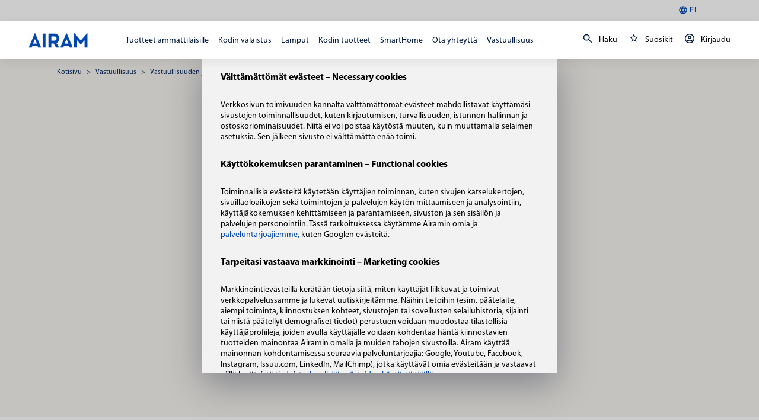

--- FILE ---
content_type: text/html; charset=utf-8
request_url: https://www.airam.fi/vastuullisuus/vastuullisuuden-johtaminen
body_size: 36302
content:
<!doctype html>
<html data-n-head-ssr>
  <head >
    <title>Vastuullisuuden johtaminen | Airam</title><meta data-n-head="ssr" charset="utf-8"><meta data-n-head="ssr" name="viewport" content="width=device-width, user-scalable=no, initial-scale=1.0, maximum-scale=1.0, minimum-scale=1.0"><meta data-n-head="ssr" data-hid="og:description" name="description" content="Suomalainen valon asiantuntija. Innovaatioita ja inspiraatiota vuodesta 1921. Lamppujen lisäksi tarjoamme laajan valikoiman valaisimia ja älykkäitä valaistusratkaisuja sähköalan ammattilaisille ja kuluttajille. Tuotevalikoimaan kuuluvat myös sähkötarvikkeet, koristevalot ja vapaa-ajan tuotteet."><meta data-n-head="ssr" data-hid="og:image" property="og:image" content="https://airam.fi/airam-logo.png"><link data-n-head="ssr" rel="icon" type="image/x-icon" href="/favicon.ico"><script data-n-head="ssr" data-hid="gtm-script">if(!window._gtm_init){window._gtm_init=1;(function (w,n,d,m,e,p){w[d]=(w[d]==1||n[d]=='yes'||n[d]==1||n[m]==1||(w[e]&&w[e][p]&&w[e][p]()))?1:0})(window,navigator,'doNotTrack','msDoNotTrack','external','msTrackingProtectionEnabled');(function(w,d,s,l,x,y){w[x]={};w._gtm_inject=function(i){if(w.doNotTrack||w[x][i])return;w[x][i]=1;w[l]=w[l]||[];w[l].push({'gtm.start':new Date().getTime(),event:'gtm.js'});var f=d.getElementsByTagName(s)[0],j=d.createElement(s);j.async=true;j.src='https://www.googletagmanager.com/gtm.js?id='+i;f.parentNode.insertBefore(j,f);}})(window,document,'script','dataLayer','_gtm_ids','_gtm_inject')}</script><link rel="preload" href="/_nuxt/d01f9b5.js" as="script"><link rel="preload" href="/_nuxt/4afb40f.js" as="script"><link rel="preload" href="/_nuxt/ffd39a9.js" as="script"><link rel="preload" href="/_nuxt/0717f08.js" as="script"><link rel="preload" href="/_nuxt/37ddd63.js" as="script"><link rel="preload" href="/_nuxt/b344b40.js" as="script"><link rel="preload" href="/_nuxt/4a9d825.js" as="script"><style data-vue-ssr-id="2b1110fe:0 f5b5e56e:0 225fd945:0 225fd945:1 1998f766:0 5a33f82c:0 58498dc4:0 b9135b8e:0 2f123761:0 3e90380d:0 2c69757d:0 84a25cb2:0 783b7e17:0 34b7e736:0 19f5aba5:0 41b300fe:0 f052fea6:0 7b2bbf7c:0 479361e2:0 4e3ccbde:0 ad5c3068:0 801ac772:0 71ba43e0:0 cfff6d36:0 63370dc6:0 083915da:0 37bc291c:0 6413c139:0 7d9d33cc:0 7ae01317:0 65f08731:0 3a40cea6:0 3194fa8a:0 1d27bbcf:0 44726de1:0 f60743fa:0 7ff3e152:0 3a6aaf96:0 7fd2443e:0 42ab1953:0">:root{--orange-100:#ffae5c;--orange-200:#ffa245;--orange-300:#ff972e;--orange-400:#ff8b17;--orange-500:#ff8000;--orange-600:#f87500;--orange-700:#d16900;--orange-800:#ba5e00;--orange-900:#a35200;--blue-100:#5c9fff;--blue-200:#4591ff;--blue-300:#2e84ff;--blue-400:#1776ff;--blue-500:#0069ff;--blue-600:#0060e8;--blue-700:#0056d1;--blue-800:#004dba;--blue-900:#0043a3;--light-100:#fff;--light-200:#e8e8e8;--light-300:#d1d1d1;--light-400:#bababa;--light-500:#a3a3a3;--light-600:#8c8c8c;--light-700:#747474;--light-800:#5d5d5d;--light-900:#464646;--dark-100:#b9b9b9;--dark-200:#a2a2a2;--dark-300:#8b8b8b;--dark-400:#737373;--dark-500:#5c5c5c;--dark-600:#454545;--dark-700:#2e2e2e;--dark-800:#171717;--dark-900:#000;--primary:var(--orange-500);--primary-variant:var(--orange-800);--text-on-primary:var(--light-100);--secondary:var(--blue-500);--text-on-secondary:var(--light-100);--background:var(--light-100);--text-on-background:var(--dark-900);--surface:var(--light-200);--text-on-surface:var(--dark-900);--success:#92b93b;--text-on-success:#fff;--error:#c00;--text-on-error:#fff;--spacing-xxxs:0.25rem;--spacing-xxs:0.5rem;--spacing-xs:0.75rem;--spacing-s:1rem;--spacing-m:1.5rem;--spacing-l:2rem;--spacing-xl:2.5rem;--spacing-xxl:3rem;--spacing-xxxl:4rem;--spacing-xxxxl:6rem;--size-xxs:10px;--size-xs:16px;--size-s:18px;--size-m:20px;--size-l:24px;--size-xl:28px;--size-xxl:32px;--size-xxxl:40px;--size-xxxxl:64px;--myriad-pro-regular:Myriad Pro Regular;--sans-serif:sans-serif;--font-family-content:"Myriad Pro Regular" sans-serif;--font-family-heading:"Myriad Pro Regular" sans-serif;--font-size-h1:42px;--font-size-h2:36px;--font-size-h3:24px;--font-size-h4:18px;--font-size-h5:16px;--font-size-h6:14px;--font-size-large:24px;--font-size-default:20px;--font-size-small:16px;--font-size-xs:14px;--font-size-xxs:12px;--font-size-mobile-h1:28px;--font-size-mobile-h2:24px;--font-size-mobile-h3:18px;--font-size-mobile-h4:16px;--font-size-mobile-h5:14px;--font-size-mobile-h6:13px;--font-size-mobile-large:20px;--font-size-mobile-default:16px;--font-size-mobile-small:14px;--font-size-mobile-xs:12px;--font-size-mobile-xxs:11px;--font-weight-regular:400;--font-weight-semibold:600;--font-weight-bold:700;--font-line-height-xs:0.88;--font-line-height-small:1;--font-line-height-default:1.5;--font-line-height-large:2;--checkbox-font-family:var(--font-family-content);--checkbox-font-size:var(--font-size-xs);--checkbox-font-weight:var(--font-weight-regular);--checkbox-label-color:var(--text-on-background);--checkbox-input-border:#8f8e8c;--checkbox-input-background:var(--background);--checkbox-checked-input-background:var(--primary);--checkbox-check-mark-color:var(--text-on-primary);--checkbox-disabled-label-color:var(--primary);--checkbox-disabled-input-background:var(--text-on-primary);--checkbox-disabled-checked-input-background:var(--dark-500,#aaa);--checkbox-disabled-check-mark-color:var(--text-on-primary);--checkbox-disabled-input-border:var(--dark-500,#aaa);--checkbox-error-label-color:var(--error);--checkbox-error-input-background:var(--text-on-primary);--checkbox-error-checked-input-background:var(--error,#aaa);--checkbox-error-check-mark-color:var(--text-on-primary);--checkbox-error-input-border:var(--error,#aaa);--icon-line-height:var(--font-line-height-small,1);--icon-size-xxs:var(--size-xxs,10px);--icon-size-xs:var(--size-xs,16px);--icon-size-s:var(--size-s,18px);--icon-size-m:var(--size-m,20px);--icon-size-l:var(--size-l,24px);--icon-size-xl:var(--size-xl,28px);--icon-size-xxl:var(--size-xxl,32px);--icon-size-xxxl:var(--size-xxxl,40px);--icon-size-xxxxl:var(--size-xxxxl,64px);--text-input-help-text-default-color:#b3b2af;--text-input-help-text-error-color:var(--error);--label-color:#6c6c6c;--label-background:transparent;--label-background-active:var(--background,#fff);--label-font-size:var(--font-size-small,16px);--label-transform:translate(8px,-50%) scale(1);--label-padding-active:4px;--label-transition:all 0.2s ease-in-out;--label-color-error:var(--error,#ff7e7e);--link-default-font-size:14px;--link-default-font-weight:var(--font-weight-regular);--link-default-color:var(--primary,#001a3f);--link-default-hover-color:#001a3f;--link-bold-font-size:12px;--link-bold-font-weight:var(--font-weight-semibold,600);--link-underlined-line-height:1.5;--link-underlined-color:#001a3f;--link-underlined-font-size:var(--font-size-xs,14px);--link-underlined-font-weight:var(--font-weight-semibold,600);--link-underlined-padding:4px;--link-underlined-hover-color:var(--primary,#0046ad);--link-secondary-color:var(--text-on-secondary,#fff);--link-secondary-hover-color:var(--primary,#0046ad);--link-plain-color:var(--primary,#0046ad);--link-plain-font-weight:var(--font-weight-semibold,600);--select-color:var(--text-on-surface,#000);--select-active-box-shadow:var(--input-box-shadow-active);--select-color-disabled:#b3b2af;--select-background-color:var(--background,#fff);--select-options-border-color:#c8c8c8;--select-options-border-radius:var(--input-border-radius,4px);--select-multiselected-selected-option-background:var(--text-input-input-default-background,#f7f7f7);--select-transition:var(--label-transition,all 0.2s ease-in-out);--select-icon-transition:var(--label-transition,all 0.2s ease-in-out);--select-search-color:var(--text-input-label-default-color,#706f6e);--select-search-border:var(--text-input-underline-default-color,#d4d2cf);--select-line-height:var(--input-line-height);--select-error-color:var(--error);--select-error-box-shadow:var(--input-box-shadow-error);--select-focused-label-color:var(--label-color-active);--select-disabled-label-color:var(--label-color-disabled,#b3b2af);--select-color-active:#222;--select-background:var(--input-background-color,#f7f7f7);--select-option-color-active:#706f6e;--select-background-color-active:#f7f7f7;--select-padding:16px;--select-active-label-padding:var(--label-padding-active);--select-border-radius:var(--input-border-radius);--select-box-shadow:var(--input-box-shadow);--tag-border:solid 1px var(--primary-variant,#f3aa61);--tag-border-radius-mobile:9.5px;--tag-background-color:var(--primary,#f3aa61);--tag-padding-mobile:4px 6px;--tag-line-height:var(--font-line-height-small,1);--tag-border-radius:13px;--tag-padding:4px 8px;--tag-text-color:var(--text-on-primary,#fff);--tag-font-weight:var(--font-weight-semibold,600);--tag-font-size:var(--font-size-xxs,12px);--tag-text-transform:uppercase;--input-line-height:var(--font-line-height-xs,0.88);--text-input-background-flush-color:var(--background,#fff);--text-input-text-flush-color:var(--text-on-background,#222);--text-input-autofill-box-shadow:inset 0 0 0 30px var(--white-fff),var(--input-box-shadow)!important;--text-input-autofill-transition:var(--label-transition);--text-input-transition:var(--label-transition);--input-box-shadow:0 0 0 1px var(--light-600,#c8c8c8);--input-box-shadow-hover:0 0 0 1px var(--primary);--input-box-shadow-active:0 0 0 2px var(--primary);--input-color:var(--text-on-background);--input-font-size:var(--font-size-small,16px);--input-background-color:var(--background,#fff);--input-padding:10px 12px;--input-border-radius:3px;--input-padding-large:var(--spacing-s,16px) var(--spacing-xs,12px);--input-border-color-disabled:var(--surface,#aaa);--input-box-shadow-error:0 0 0 1px var(--surface,#aaa);--input-icon-distance:var(--spacing-xxs,8px);--input-icon-label-padding:var(--spacing-m,24px);--input-icon-padding:var(--spacing-l,32px);--input-icon-padding-wide:var(--spacing-l,32px);--title-stack-spacing:var(--spacing-base-xl,1.5rem);--title-font-size-mobile-h1:var(--font-size-mobile-h1,28px);--title-font-size-h1:var(--font-size-h1,42px);--title-font-size-mobile-h2:var(--font-size-mobile-h2,24px);--title-font-size-h2:var(--font-size-h2,36px);--title-font-size-mobile-h3:var(--font-size-mobile-h3,18px);--title-font-size-h3:var(--font-size-h3,24px);--title-font-size-mobile-h4:var(--font-size-mobile-h4,16px);--title-font-size-h4:var(--font-size-h4,18px);--title-font-size-mobile-h5:var(--font-size-mobile-h5,14px);--title-font-size-h5:var(--font-size-h5,16px);--title-font-size-mobile-h6:var(--font-size-mobile-h6,13px);--title-font-size-h6:var(--font-size-h6,14px);--wysiwyg-line-height:1.5;--wysiwyg-paragraph-margin:var(--spacing-s);--wysiwyg-table-padding:var(--spacing-s);--accordion-toggle-focus-outline-color:var(--primary,#00f);--button-border:1px solid transparent;--button-border-radius:25px;--button-box-shadow-default:none;--button-font-weight:var(--font-weight-semibold,600);--button-primary-background-default-gradient-start:var(--primary,#333);--button-primary-text-default:var(--text-on-primary,#fff);--button-primary-border-default:1px solid transparent;--button-primary-background-hover-gradient-start:var(--primary-variant);--button-primary-border-hover:1px solid transparent;--button-secondary-background-default-gradient-start:transparent;--button-secondary-text-default:var(--primary,#222);--button-secondary-border-default:1px solid var(--primary);--button-secondary-text-hover:var(--primary-variant);--button-secondary-border-hover:1px solid var(--primary-variant,#0046ad);--button-tertiary-background:var(--success);--button-tertiary-background-hover:var(--success);--button-cta-color:#706f6e;--typography-base-font-size-xs:var(--font-size-xs,14px);--button-plain-text-default:var(--text-on-background,#222);--button-plain-background-hover:#f7f7f7;--button-disabled-color:var(--text-on-surface,#8f8e8c);--button-disabled-background:var(--surface,#e6e5e3);--card-box-shadow:0 4px 16px 0 rgba(0,0,0,0.08);--card-box-shadow-hover:0 4px 16px 0 rgba(0,0,0,0.2);--card-background-color:var(--background,#fff);--card-padding:25px;--card-footer-padding:15px;--card-footer-font-size:var(--font-size-small,16px);--card-footer-background-color:var(--surface);--side-menu-content-background:var(--background,#fff);--side-menu-border-color:var(--surface,#eaeaea);--side-menu-box-shadow:0 2px 8px 0 rgba(34,34,34,0.2);--side-menu-overlay-background:rgba(0,0,0,0.5)}
@font-face{font-family:"Myriad Pro Light";font-style:normal;font-weight:400;font-display:swap;src:local("Myriad Pro Light"),url(/_nuxt/fonts/MyriadPro-Light.d184688.woff) format("woff")}@font-face{font-family:"Myriad Pro Regular";font-style:normal;font-weight:400;font-display:swap;src:local("Myriad Pro Regular"),url(/_nuxt/fonts/MYRIADPRO-REGULAR.3933848.woff) format("woff")}@font-face{font-family:"Myriad Pro Regular";font-style:normal;font-weight:600;font-display:swap;src:local("Myriad Pro Semibold"),url(/_nuxt/fonts/MYRIADPRO-SEMIBOLD.6fd5c55.woff) format("woff")}@font-face{font-family:"Myriad Pro Regular";font-style:normal;font-weight:700;font-display:swap;src:local("Myriad Pro Bold"),url(/_nuxt/fonts/MYRIADPRO-BOLD.d6bee12.woff) format("woff")}@font-face{font-family:"Myriad Pro Semibold";font-style:normal;font-weight:600;font-display:swap;src:local("Myriad Pro Semibold"),url(/_nuxt/fonts/MYRIADPRO-SEMIBOLD.6fd5c55.woff) format("woff")}@font-face{font-family:"Myriad Pro Bold";font-style:normal;font-weight:700;font-display:swap;src:local("Myriad Pro Bold"),url(/_nuxt/fonts/MYRIADPRO-BOLD.d6bee12.woff) format("woff")}@font-face{font-family:"Myriad Pro Condensed";font-style:normal;font-weight:400;font-display:swap;src:local("Myriad Pro Condensed"),url(/_nuxt/fonts/MYRIADPRO-COND.8b8a29e.woff) format("woff")}@font-face{font-family:"Myriad Pro Condensed Italic";font-style:normal;font-weight:400;font-display:swap;src:local("Myriad Pro Condensed Italic"),url(/_nuxt/fonts/MYRIADPRO-CONDIT.f6185ef.woff) format("woff")}@font-face{font-family:"Myriad Pro Semibold Italic";font-style:normal;font-weight:400;font-display:swap;src:local("Myriad Pro Semibold Italic"),url(/_nuxt/fonts/MYRIADPRO-SEMIBOLDIT.5487750.woff) format("woff")}@font-face{font-family:"Myriad Pro Bold Condensed";font-style:normal;font-weight:400;font-display:swap;src:local("Myriad Pro Bold Condensed"),url(/_nuxt/fonts/MYRIADPRO-BOLDCOND.2e7c21c.woff) format("woff")}@font-face{font-family:"Myriad Pro Bold Italic";font-style:normal;font-weight:400;font-display:swap;src:local("Myriad Pro Bold Italic"),url(/_nuxt/fonts/MYRIADPRO-BOLDIT.c9b11d3.woff) format("woff")}@font-face{font-family:"Myriad Pro Bold Condensed Italic";font-style:normal;font-weight:400;font-display:swap;src:local("Myriad Pro Bold Condensed Italic"),url(/_nuxt/fonts/MYRIADPRO-BOLDCONDIT.77667b1.woff) format("woff")}
@import url(//hello.myfonts.net/count/3c22bc);
@font-face{font-family:"FFDINWebProRegularItalic";src:url(/_nuxt/fonts/font.4596014.woff2) format("woff2"),url(/_nuxt/fonts/font.b0a54b6.woff) format("woff")}@font-face{font-family:"FFDINWebProBold";src:url(/_nuxt/fonts/font.3b382f5.woff2) format("woff2"),url(/_nuxt/fonts/font.5f6b81a.woff) format("woff")}@font-face{font-family:"FFDINWebProMediumItalic";src:url(/_nuxt/fonts/font.dba0cd0.woff2) format("woff2"),url(/_nuxt/fonts/font.c76949e.woff) format("woff")}@font-face{font-family:"FFDINWebProRegular";src:url(/_nuxt/fonts/font.bdca57e.woff2) format("woff2"),url(/_nuxt/fonts/font.f0abfed.woff) format("woff")}@font-face{font-family:"FFDINWebProMedium";src:url(/_nuxt/fonts/font.548a1d5.woff2) format("woff2"),url(/_nuxt/fonts/font.4f4bd49.woff) format("woff")}@font-face{font-family:"FFDINWebProBoldItalic";src:url(/_nuxt/fonts/font.48d3203.woff2) format("woff2"),url(/_nuxt/fonts/font.890e0b9.woff) format("woff")}
html{-ms-text-size-adjust:100%;-webkit-text-size-adjust:100%}hr{box-sizing:content-box;height:0;overflow:visible}pre{font-family:monospace,monospace;font-size:1em}a{background-color:transparent;-webkit-text-decoration-skip:objects}b,strong{font-weight:inherit;font-weight:bolder}small{font-size:80%}img{border-style:none}button,input,optgroup,select,textarea{font:inherit;margin:0}button,input{overflow:visible}button,select{text-transform:none}[type=reset],[type=submit],button{-webkit-appearance:button}[type=button]::-moz-focus-inner,[type=reset]::-moz-focus-inner,[type=submit]::-moz-focus-inner,button::-moz-focus-inner{border-style:none;padding:0}[type=button]:-moz-focusring,[type=reset]:-moz-focusring,[type=submit]:-moz-focusring,button:-moz-focusring{outline:1px dotted ButtonText}legend{box-sizing:border-box;color:inherit;display:table;max-width:100%;padding:0;white-space:normal}textarea{overflow:auto}[type=checkbox],[type=radio]{box-sizing:border-box;padding:0}[type=number]::-webkit-inner-spin-button,[type=number]::-webkit-outer-spin-button{height:auto}[type=search]{-webkit-appearance:textfield;outline-offset:-2px}[type=search]::-webkit-search-cancel-button,[type=search]::-webkit-search-decoration{-webkit-appearance:none}::-webkit-file-upload-button{-webkit-appearance:button;font:inherit}template{display:none}[aria-selected=true]{display:block}[aria-hidden=true]{display:none}[tabindex]:focus{outline:none}.hidden-text,.is-text-hidden,.sr-only{border:0;clip:rect(0,0,0,0);height:1px;margin:-1px;overflow:hidden;padding:0;position:absolute;width:1px}body,html{height:100%}html{box-sizing:border-box;min-height:100%}body{min-height:100vh;font:inherit;overflow-y:scroll;overflow-x:hidden;margin:0}*,:after,:before{box-sizing:inherit}audio[height],audio[width],canvas[height],canvas[width],iframe[height],iframe[width],meter[height],meter[width],progress[height],progress[width],video[height],video[width]{max-width:none}audio:not([height]),audio:not([width]),canvas:not([height]),canvas:not([width]),iframe:not([height]),iframe:not([width]),meter:not([height]),meter:not([width]),progress:not([height]),progress:not([width]),video:not([height]),video:not([width]){width:100%;max-width:100%}label{cursor:pointer}[type=button],[type=submit],button{text-align:center;border:0;outline:none;cursor:pointer;-webkit-appearance:none;-moz-appearance:none;appearance:none}button a:hover,button span:hover{color:inherit}[type=button],[type=submit]{text-decoration:none}option,select{cursor:pointer}select{-webkit-appearance:none;-moz-appearance:none;appearance:none}[type=email]:active,[type=email]:focus,[type=number]:active,[type=number]:focus,[type=password]:active,[type=password]:focus,[type=text]:active,[type=text]:focus,select:active,select:focus,textarea:active,textarea:focus{outline:none}[type=email]:active,[type=email]:focus,[type=number]:active,[type=number]:focus,[type=password]:active,[type=password]:focus,[type=text]:active,[type=text]:focus,textarea:active,textarea:focus{cursor:text}[type=number],[type=password],[type=text]{background-image:none}[type=file],[type=range]{display:block}[type=range]{width:100%}[type=checkbox]:focus,[type=file]:focus,[type=radio]:focus{outline:thin dotted}[multiple],[size]{height:auto}[disabled]{cursor:not-allowed;pointer-events:none}[type=checkbox],[type=radio]{position:relative;top:2px}input::-webkit-inner-spin-button,input::-webkit-outer-spin-button{-webkit-appearance:none;appearance:none;margin:0}input[type=number],input[type=number]:focus,input[type=number]:hover{-webkit-appearance:textfield;-moz-appearance:textfield;appearance:textfield}img{width:100%;max-width:100%;font-style:italic}img[height],img[width]{width:auto;max-width:none}figcaption,figure{margin:0}figure>img{display:block}svg{max-width:100%;width:100%;height:auto}svg:not(:root){overflow:hidden}li{font:inherit}li>ol,li>ul{margin-bottom:0}@media print{*,:after,:before{background:transparent!important;color:#000!important;box-shadow:none!important;text-shadow:none!important}a,a:visited{text-decoration:underline}a[href]:after{content:" (" attr(href) ")"}abbr[title]:after{content:" (" attr(title) ")"}a[href^="#"]:after,a[href^="javascript:"]:after{content:""}blockquote,pre{border:1px solid #999;page-break-inside:avoid}thead{display:table-header-group}img,tr{page-break-inside:avoid}img{max-width:100%!important}h2,h3,p{orphans:3;widows:3}h2,h3{page-break-after:avoid}}table{border-collapse:collapse;border-spacing:0}td,th{text-align:left}[colspan]{text-align:center}[colspan="1"]{text-align:left}[rowspan]{vertical-align:middle}[rowspan="1"]{vertical-align:top}p{font-size:inherit}a{color:inherit;font:inherit}blockquote,caption,dd,dl,fieldset,form,h1,h2,h3,h4,h5,h6,hr,legend,ol,p,pre,table,td,th,ul{margin:0;padding:0}em,i{font-weight:300;font-style:italic}address{font-weight:400}.is-hidden{display:none!important}.is-display-block{display:block!important}.is-display-inline{display:inline!important}.is-display-inline-block{display:inline-block!important}#ninja{color:#000;visibility:hidden}.is-invisible{opacity:0!important}.is-visible{opacity:1!important}:root{--beige-900:#2b2927;--beige-800:#6a6660;--beige-700:#948f86;--beige-600:#beb8ac;--beige-500:#e8e0d2;--beige-400:#f0ebe2;--beige-300:#f4f0ea;--beige-200:#f6f3ee;--beige-100:#faf9f6;--blue-900:#001a3f;--blue-800:#00275f;--blue-700:#002d6f;--blue-600:#003a8e;--blue-500:#0046ad;--blue-400:#4578c3;--blue-300:#739ad2;--blue-200:#a2bbe1;--blue-100:#e7eef7;--blue-050:#f2f6fb;--dark-900:#2a2a2a;--dark-800:#4c4c4c;--dark-700:#6c6c6c;--dark-600:grey;--dark-500:#aaa;--dark-400:#c8c8c8;--dark-300:#eaeaea;--dark-200:#f2f2f2;--dark-100:#f7f7f7;--dark-075:#fcfcfc;--green-700:#6b872b;--green-800:#506521;--green-900:#364416;--lime-500:#92b93b;--lime-700:#789831;--invalid-name:#ff7e7e;--error-red:#ff7e7e;--white:#f2f2f2;--black:#000;--white-fff:#fff;--f-2-f-3-f-5:#f2f3f5;--light-grey:#deeac4;--orange-500:#f3aa61;--spacing-xxxs:0.25rem;--spacing-xxs:0.5rem;--spacing-xs:0.75rem;--spacing-s:1rem;--spacing-m:1.5rem;--spacing-l:2rem;--spacing-xl:2.5rem;--spacing-xxl:3rem;--spacing-xxxl:4rem;--spacing-xxxm:5rem;--spacing-xxxxl:6rem;--myriad-pro-regular:Myriad Pro Regular;--din-pro-regular:FFDINWebProRegular;--din-pro-bold:FFDINWebProBold;--sans-serif:sans-serif;--font-family-content:"Myriad Pro Regular" sans-serif;--font-family-heading:"Myriad Pro Regular" sans-serif;--font-size-h1:42px;--font-size-h2:36px;--font-size-h3:24px;--font-size-h4:18px;--font-size-h5:16px;--font-size-h6:14px;--font-size-large:24px;--font-size-default:20px;--font-size-small:16px;--font-size-xs:14px;--font-size-xxs:12px;--font-size-mobile-h1:28px;--font-size-mobile-h2:24px;--font-size-mobile-h3:18px;--font-size-mobile-h4:16px;--font-size-mobile-h5:14px;--font-size-mobile-h6:13px;--font-size-mobile-large:20px;--font-size-mobile-default:16px;--font-size-mobile-small:14px;--font-size-mobile-xs:12px;--font-size-mobile-xxs:11px;--font-weight-regular:400;--font-weight-semibold:600;--font-weight-bold:700;--font-line-height-xs:0.88;--font-line-height-small:1;--font-line-height-medium:1.75;--font-line-height-default:1.5;--font-line-height-large:2;--font-color-default:var(--blue-900);--letter-spacing-default:0.2px;--opacity-none:0;--opacity-half:0.5;--opacity-6:0.6;--opacity-7:0.7;--opacity-8:0.8;--opacity-full:1;--primary:#0046ad;--primary-variant:#00275f;--text-on-primary:#fff;--secondary:#fff;--text-on-secondary:#2a2a2a;--background:#fff;--text-on-background:#000;--surface:#f6f3ee;--text-on-surface:#000;--success:#92b93b;--text-on-success:#fff;--error:#ff7e7e;--text-on-error:#fff;--button-border:1px solid transparent;--button-primary-background-default-gradient-start:var(--blue-500);--button-primary-background-hover-gradient-start:var(--blue-800);--button-primary-border-default:var(--button-border);--button-primary-border-hover:var(--button-border);--button-primary-text-default:#fff;--button-secondary-background-default-gradient-start:var(--white-fff);--button-secondary-text-default:var(--dark-900);--button-secondary-text-hover:var(--blue-500);--button-secondary-border-default:1px solid var(--dark-300);--button-secondary-border-hover:1px solid var(--blue-500);--button-border-radius:25px;--button-box-shadow-default:none;--button-plain-background-hover:var(--dark-100);--button-plain-text-default:var(--blue-500);--text-input-underline-active-color:var(--blue-500);--button-tertiary-background:var(--lime-500);--button-tertiary-background-hover:var(--lime-700);--card-box-shadow:0 4px 16px 0 rgba(0,0,0,0.08);--card-box-shadow-sharp:0 4px 8px 0 rgba(0,0,0,0.08);--card-background-color:var(--white-fff);--card-footer-background-color:var(--beige-200);--card-padding:25px;--card-footer-padding:15px;--card-footer-font-size:var(--font-size-small);--link-default-color:var(--blue-500);--link-default-hover-color:var(--blue-900);--link-default-font-size:14px;--link-underlined-line-height:1.5;--link-underlined-color:var(--blue-900);--link-underlined-hover-color:var(--blue-500);--link-underlined-padding:4px;--link-secondary-color:var(--white-fff);--link-secondary-hover-color:var(--blue-500);--link-bold-size:var(--font-size-xxs);--link-bold-dark-color:var(--blue-900);--link-bold-dark-hover-color:var(--blue-500);--link-plain-color:var(--blue-500);--tag-border:solid 1px var(--orange-500);--tag-border-radius:13px;--tag-border-radius-mobile:9.5px;--tag-background-color:var(--orange-500);--tag-padding:4px 8px;--tag-padding-mobile:4px 6px;--tag-line-height:1;--tag-text-color:var(--white-fff);--tag-font-size:var(--font-size-xxs);--tag-text-transform:uppercase;--label-color:var(--dark-700);--label-color-active:var(--blue-500);--label-color-error:var(--error-red);--label-color-disabled:var(--dark-500);--label-padding-active:4px;--label-transform:translate(8px,-50%) scale(1);--label-transition:all 0.2s ease-in-out;--text-input-transition:color 0.2s ease-in-out,background-color 0.2s ease-in-out,border 0.2s ease-in-out,border-radius 0.2s ease-in-out;--text-input-help-text-default-color:var(--dark-700);--input-line-height:var(--font-line-height-xs);--input-background-color:var(--white-fff);--input-padding:10px 12px;--input-padding-large:16px 12px;--input-border-radius:3px;--input-color:var(--blue-900);--input-font-size:var(--font-size-small);--input-box-shadow:0 0 0 1px var(--dark-400);--input-box-shadow-nav:0 0 0 1px var(--beige-500);--input-box-shadow-hover:0 0 0 1px var(--blue-500);--input-box-shadow-active:0 0 0 2px var(--blue-500);--input-box-shadow-disabled:0 0 0 1px var(--dark-500);--input-box-shadow-error:0 0 0 2px var(--error-red);--input-icon-distance:9px;--input-icon-label-padding:24px;--input-icon-padding:32px;--input-icon-padding-wide:31px;--select-color:var(--dark-700);--select-color-active:var(--blue-500);--select-option-color-active:var(--blue-900);--select-color-disabled:var(--dark-700);--select-padding:16px;--select-background-color:var(--white-fff);--select-background-color-active:var(--dark-200);--select-options-border-color:var(--dark-400);--select-transition:background 0.25s ease;--navigation-font-color:var(--blue-900);--navigation-highlight-color:var(--blue-500);--megamenu-title-font-size:var(--font-size-small);--megamenu-category-title-font-size:var(--font-size-xxs);--megamenu-category-font-size:var(--font-size-mobile-default);--megamenu-additional-font-size:var(--font-size-small);--megamenu-additional-color:var(--blue-500);--megamenu-additional-hover:var(--blue-900);--megamenu-additional-font-weight:var(--font-weight-semibold,600);--megamenu-additional-letter-spacing:0.5px;--sidemenu-main-font-size:var(--font-size-mobile-large);--sidemenu-category-font-size:var(--font-size-mobile-default);--sidemenu-footer-font-size:var(--font-size-mobile-xs);--sidemenu-border-color:var(--dark-300)}*{font-family:Myriad Pro Regular,sans-serif}.container{max-width:1600px;margin-left:auto;margin-right:auto;padding-left:1.5rem;padding-left:var(--spacing-m);padding-right:1.5rem;padding-right:var(--spacing-m);width:100%}@media (min-width:1200px){.container{padding-left:6rem;padding-left:var(--spacing-xxxxl);padding-right:6rem;padding-right:var(--spacing-xxxxl)}}.container-default{max-width:1600px;margin-left:auto;margin-right:auto;padding-left:1.5rem;padding-left:var(--spacing-m);padding-right:1.5rem;padding-right:var(--spacing-m)}@media (min-width:1200px){.container-default{padding-left:6rem;padding-left:var(--spacing-xxxxl);padding-right:6rem;padding-right:var(--spacing-xxxxl)}}.main{display:flex;flex-direction:column;min-height:100vh}.main>footer{margin-top:auto;background:#ebebeb;color:--primary;text-align:center}ul{list-style:none}.sku{text-transform:uppercase}.background--light{background-color:#fff;background-color:var(--white-fff)}.background--panel{background-color:#f6f3ee;background-color:var(--beige-200)}.text--left{text-align:left}.text--center{text-align:center}.has-image{background-size:cover;background-position:50%}.tippy-tooltip.light-theme{box-shadow:inset 0 5px 0 0 #0046ad,0 4px 16px 0 rgba(0,0,0,.08);box-shadow:inset 0 5px 0 0 var(--primary),var(--card-box-shadow);border-radius:0;padding-top:10px}.tippy-tooltip.light-theme[x-placement^=bottom] .tippy-arrow{border-radius:5px;border-bottom-color:#0046ad;border-bottom-color:var(--primary)}a{text-decoration:none;transition:color .4s ease}a:hover{color:#0046ad;color:var(--primary)}.error{color:red;font-weight:700;font-size:18px}.lazy{transition:opacity .666s ease;opacity:0}img[lazy=error],img[lazy=loaded]{opacity:1}.v--modal-overlay{z-index:10000}.body-fixed{position:fixed;width:100vw}
.tippy-tooltip.light-theme{color:#26323d;box-shadow:0 0 20px 4px rgba(154,161,177,.15),0 4px 80px -8px rgba(36,40,47,.25),0 4px 4px -2px rgba(91,94,105,.15);background-color:#fff}.tippy-tooltip.light-theme[x-placement^=top] .tippy-arrow{border-top:8px solid #fff;border-right:8px solid transparent;border-left:8px solid transparent}.tippy-tooltip.light-theme[x-placement^=bottom] .tippy-arrow{border-bottom:8px solid #fff;border-right:8px solid transparent;border-left:8px solid transparent}.tippy-tooltip.light-theme[x-placement^=left] .tippy-arrow{border-left:8px solid #fff;border-top:8px solid transparent;border-bottom:8px solid transparent}.tippy-tooltip.light-theme[x-placement^=right] .tippy-arrow{border-right:8px solid #fff;border-top:8px solid transparent;border-bottom:8px solid transparent}.tippy-tooltip.light-theme .tippy-backdrop{background-color:#fff}.tippy-tooltip.light-theme .tippy-roundarrow{fill:#fff}.tippy-tooltip.light-theme[data-animatefill]{background-color:transparent;background-color:initial}
.nuxt-progress{position:fixed;top:0;left:0;right:0;height:5px;width:0;opacity:1;transition:width .1s,opacity .4s;background-color:transparent;z-index:999999}.nuxt-progress.nuxt-progress-notransition{transition:none}.nuxt-progress-failed{background-color:red}
.absolute-header[data-v-ad723ace]{display:none;font-size:12px;background:#fff;box-shadow:inset 0 -1px 0 0 #f2f2f2;padding:.75em}.container[data-v-ad723ace]{display:none;padding-top:0;padding-bottom:0}.right[data-v-ad723ace]{margin-left:auto}span[data-v-ad723ace]:not(:last-child){margin-right:1em}.left[data-v-ad723ace] .scylla-link,.right[data-v-ad723ace] .scylla-link{margin-right:var(--spacing-s)}@media (min-width:1200px){.absolute-header[data-v-ad723ace],.container[data-v-ad723ace]{display:flex}}
.logout-link[data-v-481c9ff9]{cursor:pointer}.logout-icon[data-v-481c9ff9]{margin-right:var(--spacing-xxs)}@media (min-width:1200px){.right .logout-link.logout-link[data-v-481c9ff9]{margin-right:0;margin-left:var(--spacing-s)}}
.lang-switcher[data-v-78a79909]{position:relative;display:inline-block}.languages[data-v-78a79909]{position:absolute;top:100%;display:flex;flex-wrap:wrap;flex-direction:column;z-index:10000;border:1px solid var(--white);width:50px;right:0;border-radius:10px;margin-top:5px}.languages[data-v-78a79909],[data-v-78a79909] .scylla-btn--plain:not(:disabled):active,[data-v-78a79909] .scylla-btn--plain:not(:disabled):focus,[data-v-78a79909] .scylla-btn--plain:not(:disabled):hover{background-color:var(--white-fff)}.lang-switcher-item[data-v-78a79909]{text-transform:uppercase}.lang-switcher__item[data-v-78a79909]{padding-top:var(--spacing-xxs);padding-bottom:var(--spacing-xxs);text-align:center}.lang-switcher__item[data-v-78a79909]:first-child{border-top-left-radius:10px;border-top-right-radius:10px}.lang-switcher__item[data-v-78a79909]:last-child{border-bottom-left-radius:10px;border-bottom-right-radius:10px}.lang-switcher__item[data-v-78a79909]:hover{background-color:var(--white)}.icon--language[data-v-78a79909]{margin-top:-2px}.languages-inline__button[data-v-78a79909]{border-radius:50%;padding:10px 11px;font-size:var(--font-size-mobile-small);height:100%;line-height:1}.languages-inline[data-v-78a79909]{display:flex;flex-direction:row;margin-bottom:var(--spacing-s)}.languages-inline__button[data-v-78a79909]{margin:var(--spacing-xs)}.languages-inline__button[data-v-78a79909]:first-child{margin-left:0}.languages-inline__button[data-v-78a79909]:last-child{margin-right:0}.active-language[data-v-78a79909]{text-transform:uppercase}
[data-v-dfdc168c]:root{--orange-100:#ffae5c;--orange-200:#ffa245;--orange-300:#ff972e;--orange-400:#ff8b17;--orange-500:#ff8000;--orange-600:#f87500;--orange-700:#d16900;--orange-800:#ba5e00;--orange-900:#a35200;--blue-100:#5c9fff;--blue-200:#4591ff;--blue-300:#2e84ff;--blue-400:#1776ff;--blue-500:#0069ff;--blue-600:#0060e8;--blue-700:#0056d1;--blue-800:#004dba;--blue-900:#0043a3;--light-100:#fff;--light-200:#e8e8e8;--light-300:#d1d1d1;--light-400:#bababa;--light-500:#a3a3a3;--light-600:#8c8c8c;--light-700:#747474;--light-800:#5d5d5d;--light-900:#464646;--dark-100:#b9b9b9;--dark-200:#a2a2a2;--dark-300:#8b8b8b;--dark-400:#737373;--dark-500:#5c5c5c;--dark-600:#454545;--dark-700:#2e2e2e;--dark-800:#171717;--dark-900:#000;--primary:var(--orange-500);--primary-variant:var(--orange-800);--text-on-primary:var(--light-100);--secondary:var(--blue-500);--text-on-secondary:var(--light-100);--background:var(--light-100);--text-on-background:var(--dark-900);--surface:var(--light-200);--text-on-surface:var(--dark-900);--success:#92b93b;--text-on-success:#fff;--error:#c00;--text-on-error:#fff;--spacing-xxxs:0.25rem;--spacing-xxs:0.5rem;--spacing-xs:0.75rem;--spacing-s:1rem;--spacing-m:1.5rem;--spacing-l:2rem;--spacing-xl:2.5rem;--spacing-xxl:3rem;--spacing-xxxl:4rem;--spacing-xxxxl:6rem;--size-xxs:10px;--size-xs:16px;--size-s:18px;--size-m:20px;--size-l:24px;--size-xl:28px;--size-xxl:32px;--size-xxxl:40px;--size-xxxxl:64px;--myriad-pro-regular:Myriad Pro Regular;--sans-serif:sans-serif;--font-family-content:"Myriad Pro Regular" sans-serif;--font-family-heading:"Myriad Pro Regular" sans-serif;--font-size-h1:42px;--font-size-h2:36px;--font-size-h3:24px;--font-size-h4:18px;--font-size-h5:16px;--font-size-h6:14px;--font-size-large:24px;--font-size-default:20px;--font-size-small:16px;--font-size-xs:14px;--font-size-xxs:12px;--font-size-mobile-h1:28px;--font-size-mobile-h2:24px;--font-size-mobile-h3:18px;--font-size-mobile-h4:16px;--font-size-mobile-h5:14px;--font-size-mobile-h6:13px;--font-size-mobile-large:20px;--font-size-mobile-default:16px;--font-size-mobile-small:14px;--font-size-mobile-xs:12px;--font-size-mobile-xxs:11px;--font-weight-regular:400;--font-weight-semibold:600;--font-weight-bold:700;--font-line-height-xs:0.88;--font-line-height-small:1;--font-line-height-default:1.5;--font-line-height-large:2;--checkbox-font-family:var(--font-family-content);--checkbox-font-size:var(--font-size-xs);--checkbox-font-weight:var(--font-weight-regular);--checkbox-label-color:var(--text-on-background);--checkbox-input-border:#8f8e8c;--checkbox-input-background:var(--background);--checkbox-checked-input-background:var(--primary);--checkbox-check-mark-color:var(--text-on-primary);--checkbox-disabled-label-color:var(--primary);--checkbox-disabled-input-background:var(--text-on-primary);--checkbox-disabled-checked-input-background:var(--dark-500,#aaa);--checkbox-disabled-check-mark-color:var(--text-on-primary);--checkbox-disabled-input-border:var(--dark-500,#aaa);--checkbox-error-label-color:var(--error);--checkbox-error-input-background:var(--text-on-primary);--checkbox-error-checked-input-background:var(--error,#aaa);--checkbox-error-check-mark-color:var(--text-on-primary);--checkbox-error-input-border:var(--error,#aaa);--icon-line-height:var(--font-line-height-small,1);--icon-size-xxs:var(--size-xxs,10px);--icon-size-xs:var(--size-xs,16px);--icon-size-s:var(--size-s,18px);--icon-size-m:var(--size-m,20px);--icon-size-l:var(--size-l,24px);--icon-size-xl:var(--size-xl,28px);--icon-size-xxl:var(--size-xxl,32px);--icon-size-xxxl:var(--size-xxxl,40px);--icon-size-xxxxl:var(--size-xxxxl,64px);--text-input-help-text-default-color:#b3b2af;--text-input-help-text-error-color:var(--error);--label-color:#6c6c6c;--label-background:transparent;--label-background-active:var(--background,#fff);--label-font-size:var(--font-size-small,16px);--label-transform:translate(8px,-50%) scale(1);--label-padding-active:4px;--label-transition:all 0.2s ease-in-out;--label-color-error:var(--error,#ff7e7e);--link-default-font-size:14px;--link-default-font-weight:var(--font-weight-regular);--link-default-color:var(--primary,#001a3f);--link-default-hover-color:#001a3f;--link-bold-font-size:12px;--link-bold-font-weight:var(--font-weight-semibold,600);--link-underlined-line-height:1.5;--link-underlined-color:#001a3f;--link-underlined-font-size:var(--font-size-xs,14px);--link-underlined-font-weight:var(--font-weight-semibold,600);--link-underlined-padding:4px;--link-underlined-hover-color:var(--primary,#0046ad);--link-secondary-color:var(--text-on-secondary,#fff);--link-secondary-hover-color:var(--primary,#0046ad);--link-plain-color:var(--primary,#0046ad);--link-plain-font-weight:var(--font-weight-semibold,600);--select-color:var(--text-on-surface,#000);--select-active-box-shadow:var(--input-box-shadow-active);--select-color-disabled:#b3b2af;--select-background-color:var(--background,#fff);--select-options-border-color:#c8c8c8;--select-options-border-radius:var(--input-border-radius,4px);--select-multiselected-selected-option-background:var(--text-input-input-default-background,#f7f7f7);--select-transition:var(--label-transition,all 0.2s ease-in-out);--select-icon-transition:var(--label-transition,all 0.2s ease-in-out);--select-search-color:var(--text-input-label-default-color,#706f6e);--select-search-border:var(--text-input-underline-default-color,#d4d2cf);--select-line-height:var(--input-line-height);--select-error-color:var(--error);--select-error-box-shadow:var(--input-box-shadow-error);--select-focused-label-color:var(--label-color-active);--select-disabled-label-color:var(--label-color-disabled,#b3b2af);--select-color-active:#222;--select-background:var(--input-background-color,#f7f7f7);--select-option-color-active:#706f6e;--select-background-color-active:#f7f7f7;--select-padding:16px;--select-active-label-padding:var(--label-padding-active);--select-border-radius:var(--input-border-radius);--select-box-shadow:var(--input-box-shadow);--tag-border:solid 1px var(--primary-variant,#f3aa61);--tag-border-radius-mobile:9.5px;--tag-background-color:var(--primary,#f3aa61);--tag-padding-mobile:4px 6px;--tag-line-height:var(--font-line-height-small,1);--tag-border-radius:13px;--tag-padding:4px 8px;--tag-text-color:var(--text-on-primary,#fff);--tag-font-weight:var(--font-weight-semibold,600);--tag-font-size:var(--font-size-xxs,12px);--tag-text-transform:uppercase;--input-line-height:var(--font-line-height-xs,0.88);--text-input-background-flush-color:var(--background,#fff);--text-input-text-flush-color:var(--text-on-background,#222);--text-input-autofill-box-shadow:inset 0 0 0 30px var(--white-fff),var(--input-box-shadow)!important;--text-input-autofill-transition:var(--label-transition);--text-input-transition:var(--label-transition);--input-box-shadow:0 0 0 1px var(--light-600,#c8c8c8);--input-box-shadow-hover:0 0 0 1px var(--primary);--input-box-shadow-active:0 0 0 2px var(--primary);--input-color:var(--text-on-background);--input-font-size:var(--font-size-small,16px);--input-background-color:var(--background,#fff);--input-padding:10px 12px;--input-border-radius:3px;--input-padding-large:var(--spacing-s,16px) var(--spacing-xs,12px);--input-border-color-disabled:var(--surface,#aaa);--input-box-shadow-error:0 0 0 1px var(--surface,#aaa);--input-icon-distance:var(--spacing-xxs,8px);--input-icon-label-padding:var(--spacing-m,24px);--input-icon-padding:var(--spacing-l,32px);--input-icon-padding-wide:var(--spacing-l,32px);--title-stack-spacing:var(--spacing-base-xl,1.5rem);--title-font-size-mobile-h1:var(--font-size-mobile-h1,28px);--title-font-size-h1:var(--font-size-h1,42px);--title-font-size-mobile-h2:var(--font-size-mobile-h2,24px);--title-font-size-h2:var(--font-size-h2,36px);--title-font-size-mobile-h3:var(--font-size-mobile-h3,18px);--title-font-size-h3:var(--font-size-h3,24px);--title-font-size-mobile-h4:var(--font-size-mobile-h4,16px);--title-font-size-h4:var(--font-size-h4,18px);--title-font-size-mobile-h5:var(--font-size-mobile-h5,14px);--title-font-size-h5:var(--font-size-h5,16px);--title-font-size-mobile-h6:var(--font-size-mobile-h6,13px);--title-font-size-h6:var(--font-size-h6,14px);--wysiwyg-line-height:1.5;--wysiwyg-paragraph-margin:var(--spacing-s);--wysiwyg-table-padding:var(--spacing-s);--accordion-toggle-focus-outline-color:var(--primary,#00f);--button-border:1px solid transparent;--button-border-radius:25px;--button-box-shadow-default:none;--button-font-weight:var(--font-weight-semibold,600);--button-primary-background-default-gradient-start:var(--primary,#333);--button-primary-text-default:var(--text-on-primary,#fff);--button-primary-border-default:1px solid transparent;--button-primary-background-hover-gradient-start:var(--primary-variant);--button-primary-border-hover:1px solid transparent;--button-secondary-background-default-gradient-start:transparent;--button-secondary-text-default:var(--primary,#222);--button-secondary-border-default:1px solid var(--primary);--button-secondary-text-hover:var(--primary-variant);--button-secondary-border-hover:1px solid var(--primary-variant,#0046ad);--button-tertiary-background:var(--success);--button-tertiary-background-hover:var(--success);--button-cta-color:#706f6e;--typography-base-font-size-xs:var(--font-size-xs,14px);--button-plain-text-default:var(--text-on-background,#222);--button-plain-background-hover:#f7f7f7;--button-disabled-color:var(--text-on-surface,#8f8e8c);--button-disabled-background:var(--surface,#e6e5e3);--card-box-shadow:0 4px 16px 0 rgba(0,0,0,0.08);--card-box-shadow-hover:0 4px 16px 0 rgba(0,0,0,0.2);--card-background-color:var(--background,#fff);--card-padding:25px;--card-footer-padding:15px;--card-footer-font-size:var(--font-size-small,16px);--card-footer-background-color:var(--surface);--side-menu-content-background:var(--background,#fff);--side-menu-border-color:var(--surface,#eaeaea);--side-menu-box-shadow:0 2px 8px 0 rgba(34,34,34,0.2);--side-menu-overlay-background:rgba(0,0,0,0.5)}.scylla-btn[data-v-dfdc168c]{position:relative;padding:.75em 1em;border:1px solid transparent;border:var(--button-border,1px solid transparent);font-size:1rem;letter-spacing:.5px;transition:all .15s linear;overflow:hidden;cursor:pointer;border-radius:25px;border-radius:var(--button-border-radius,25px);box-shadow:none;box-shadow:var(--button-box-shadow-default,none);font-weight:600;font-weight:var(--button-font-weight,var(--font-weight-semibold,600))}.scylla-btn[data-v-dfdc168c]:disabled:not(.scylla-btn--flush){background-color:#e8e8e8;background-color:var(--button-disabled-background,var(--color-base-gray-200,#e6e5e3));color:#000;color:var(--button-disabled-color,var(--color-base-grey-500,#8f8e8c));cursor:not-allowed;pointer-events:all}a.scylla-btn[data-v-dfdc168c]{display:inline-block;text-align:center;text-decoration:none}.scylla-btn--full[data-v-dfdc168c]{display:block;width:100%}.scylla-btn--large[data-v-dfdc168c]{padding:1em 1.75em;font-size:16px}.scylla-btn--medium[data-v-dfdc168c]{padding:.5em 1em;font-size:14px}.scylla-btn--small[data-v-dfdc168c]{padding:.5em 1em;font-size:12px}.scylla-btn--primary[data-v-dfdc168c]{background-color:#ff8000;background-color:var(--button-primary-background-default-gradient-start,#333);color:#fff;color:var(--button-primary-text-default,#fff);border:1px solid transparent;border:var(--button-primary-border-default,var(--button-border))}.scylla-btn--primary[data-v-dfdc168c]:not(:disabled):active,.scylla-btn--primary[data-v-dfdc168c]:not(:disabled):focus,.scylla-btn--primary[data-v-dfdc168c]:not(:disabled):hover{background-color:#ba5e00;background-color:var(--button-primary-background-hover-gradient-start,rgba(51,51,51,.8));border:1px solid transparent;border:var(--button-primary-border-hover,var(--button-border))}.scylla-btn--secondary[data-v-dfdc168c]{background-color:transparent;background-color:var(--button-secondary-background-default-gradient-start,transparent);color:#ff8000;color:var(--button-secondary-text-default,#222);border:1px solid #ff8000;border:var(--button-secondary-border-default,var(--button-border))}.scylla-btn--secondary[data-v-dfdc168c]:not(:disabled):active,.scylla-btn--secondary[data-v-dfdc168c]:not(:disabled):focus,.scylla-btn--secondary[data-v-dfdc168c]:not(:disabled):hover{color:#ba5e00;color:var(--button-secondary-text-hover,#222);border:1px solid #ba5e00;border:var(--button-secondary-border-hover,var(--button-border))}.scylla-btn--tertiary[data-v-dfdc168c]{background-color:#92b93b;background-color:var(--button-tertiary-background,#333);color:#fff;color:var(--button-primary-text-default,#fff);border:1px solid transparent;border:var(--button-primary-border-default,var(--button-border))}.scylla-btn--tertiary[data-v-dfdc168c]:not(:disabled):active,.scylla-btn--tertiary[data-v-dfdc168c]:not(:disabled):focus,.scylla-btn--tertiary[data-v-dfdc168c]:not(:disabled):hover{background-color:#92b93b;background-color:var(--button-tertiary-background-hover,rgba(51,51,51,.8));border:1px solid transparent;border:var(--button-primary-border-hover,var(--button-border))}.scylla-btn--flush[data-v-dfdc168c]{padding:0;border-radius:0;box-shadow:none;color:#706f6e;color:var(--button-cta-color,#706f6e);background-color:transparent;font-family:"Myriad Pro Regular",sans-serif;font-family:var(--font-family-heading);font-size:14px;font-size:var(--typography-base-font-size-xs,14px);font-weight:700;font-weight:var(--font-weight-bold);text-transform:uppercase}.scylla-btn--plain[data-v-dfdc168c]{background-color:transparent;color:#000;color:var(--button-plain-text-default,#222);font-weight:600;font-weight:var(--font-weight-semibold);border:none}.scylla-btn--plain[data-v-dfdc168c]:not(:disabled):active,.scylla-btn--plain[data-v-dfdc168c]:not(:disabled):focus,.scylla-btn--plain[data-v-dfdc168c]:not(:disabled):hover{color:#000;color:var(--button-plain-text-default,#222);border:none;background-color:#f7f7f7;background-color:var(--button-plain-background-hover)}.scylla-btn__activity-indicator[data-v-dfdc168c],.scylla-btn__content[data-v-dfdc168c]{display:block;position:relative}.scylla-btn-loading-enter-active[data-v-dfdc168c]{transition:opacity 225ms linear,transform .15s ease-out}.scylla-btn-loading-leave-active[data-v-dfdc168c]{transition:opacity .15s linear,transform 225ms ease-in}.scylla-btn-loading-enter[data-v-dfdc168c],.scylla-btn-loading-leave-to[data-v-dfdc168c]{opacity:var(--opacity-none)}.scylla-btn-loading-enter[data-v-dfdc168c]{transform:translateY(100%)}.scylla-btn-loading-leave-to[data-v-dfdc168c]{transform:translateY(-100%)}
.icon[data-v-5b96bd03]{display:inline-block;vertical-align:middle;line-height:1;line-height:var(--icon-line-height,var(--font-line-height-small,1));text-align:center}.icon--xxs[data-v-5b96bd03]{width:10px;width:var(--icon-size-xxs,10px);height:10px;height:var(--icon-size-xxs,10px)}.icon--xs[data-v-5b96bd03]{width:16px;width:var(--icon-size-xs,16px);height:16px;height:var(--icon-size-xs,16px)}.icon--s[data-v-5b96bd03]{width:18px;width:var(--icon-size-s,18px);height:18px;height:var(--icon-size-s,18px)}.icon--m[data-v-5b96bd03]{width:20px;width:var(--icon-size-m,20px);height:20px;height:var(--icon-size-m,20px)}.icon--l[data-v-5b96bd03]{width:24px;width:var(--icon-size-l,24px);height:24px;height:var(--icon-size-l,24px)}.icon--xl[data-v-5b96bd03]{width:28px;width:var(--icon-size-xl,28px);height:28px;height:var(--icon-size-xl,28px)}.icon--xxl[data-v-5b96bd03]{width:32px;width:var(--icon-size-xxl,32px);height:32px;height:var(--icon-size-xxl,32px)}.icon--xxxl[data-v-5b96bd03]{width:40px;width:var(--icon-size-xxxl,40px);height:40px;height:var(--icon-size-xxxl,40px)}.icon--xxxxl[data-v-5b96bd03]{width:64px;width:var(--icon-size-xxxxl,64px);height:64px;height:var(--icon-size-xxxxl,64px)}.icon[data-v-5b96bd03] svg{max-width:100%;width:100%;height:auto;fill:currentColor}
nav[data-v-074d7d1e]{padding:var(--spacing-s) 0;background-color:var(--background);box-shadow:var(--card-box-shadow)}nav .container[data-v-074d7d1e]{display:flex;flex-wrap:wrap;align-items:center}[data-v-074d7d1e] .search.search:hover input:not(.is-focused),[data-v-074d7d1e] .search.search input.is-active,[data-v-074d7d1e] .search.search input.is-focused{box-shadow:var(--input-box-shadow)}.headroom_wrapper[data-v-074d7d1e]{display:none}[data-v-074d7d1e] .logo{order:1;margin:auto;display:flex}[data-v-074d7d1e] .logo img{max-width:140px}.toplinks[data-v-074d7d1e]{display:flex;order:1;justify-content:flex-end}.search[data-v-074d7d1e]{order:3;width:100%;margin-top:1em;display:block}.categories[data-v-074d7d1e]{display:none}@media (min-width:768px) and (max-width:1199px){.sidemenu-icon[data-v-074d7d1e],.toplinks[data-v-074d7d1e]{flex:0 0 40%}}@media (min-width:1200px) and (max-width:1599px){nav .container[data-v-074d7d1e]{padding-left:var(--spacing-xxl);padding-right:var(--spacing-xxl)}nav[data-v-074d7d1e] li.category:last-child{margin:0}nav[data-v-074d7d1e] .scylla-link--menu-title{font-size:var(--font-size-xs)}.logo[data-v-074d7d1e]{max-width:100px}[data-v-074d7d1e] .toplinks{font-size:var(--font-size-xs)}[data-v-074d7d1e] .toplinks div:not(.minicart) .icon{margin-left:var(--spacing-xs)}[data-v-074d7d1e] .toplinks div:not(.minicart) .icon svg{max-width:80%}}@media (max-width:991px){[data-v-074d7d1e] .minicart,[data-v-074d7d1e] .toplinks .icon{margin-left:var(--spacing-xxxs)}}@media (min-width:1200px){.sidemenu-icon[data-v-074d7d1e]{display:none}.logo[data-v-074d7d1e]{margin:0;order:0}.toplinks[data-v-074d7d1e]{order:1}.search-bar[data-v-074d7d1e],.sidemenu[data-v-074d7d1e],[data-v-074d7d1e] .search-bar .search-icon{display:none}.categories[data-v-074d7d1e]{display:flex}}
.header[data-v-5805e21d]{background:var(--background)}.header .top-icon[data-v-5805e21d]{margin-left:20px}.header .logo[data-v-5805e21d]{padding:20px 0;margin:auto}.menuicon[data-v-5805e21d]{position:absolute}.sidemenu-content[data-v-5805e21d]{padding:0 var(--spacing-m);width:100%}.sidemenu-content div[data-v-5805e21d]{padding-bottom:var(--spacing-m)}[data-v-5805e21d] .categories{flex-wrap:wrap;font-size:20px;margin-bottom:var(--spacing-m)}[data-v-5805e21d] .category{padding-top:var(--spacing-m)}[data-v-5805e21d] .category.active,[data-v-5805e21d] .category:first-child{padding-top:0}[data-v-5805e21d] .category .scylla-link{font-size:var(--sidemenu-main-font-size);line-height:var(--font-line-height-default);color:var(--navigation-font-color)}.menu-open[data-v-5805e21d] .category:not(.active){display:none}[data-v-5805e21d] .category-link{font-size:var(--sidemenu-category-font-size)}[data-v-5805e21d] .menu-content{padding-top:var(--spacing-m)}[data-v-5805e21d] .menu-content .menu-item{font-size:var(--sidemenu-category-font-size)}[data-v-5805e21d] .menu-content li{padding-top:var(--spacing-xs)}[data-v-5805e21d] .menu-content li.level-0{padding-top:0}[data-v-5805e21d] .menu-content li.menu-item.level-1{padding-top:var(--spacing-m)}[data-v-5805e21d] .menu-content li.menu-item.level-1:first-child{padding-top:0}[data-v-5805e21d] .additional-content{margin-top:var(--spacing-m);border-top:1px solid var(--sidemenu-border-color);padding-top:var(--spacing-l)}[data-v-5805e21d] .left,[data-v-5805e21d] .right{display:flex;flex-direction:column;align-items:flex-start}[data-v-5805e21d] .left .scylla-link,[data-v-5805e21d] .right .scylla-link{padding-bottom:var(--spacing-s);font-size:var(--sidemenu-footer-font-size);color:var(--navigation-font-color)}[data-v-5805e21d] .left .scylla-link:last-child,[data-v-5805e21d] .right .scylla-link:last-child{padding-bottom:0}[data-v-5805e21d] .slide-left-out,[data-v-5805e21d] .slide-right-out{top:82px}
[data-v-71f2f0eb]:root{--beige-900:#2b2927;--beige-800:#6a6660;--beige-700:#948f86;--beige-600:#beb8ac;--beige-500:#e8e0d2;--beige-400:#f0ebe2;--beige-300:#f4f0ea;--beige-200:#f6f3ee;--beige-100:#faf9f6;--blue-900:#001a3f;--blue-800:#00275f;--blue-700:#002d6f;--blue-600:#003a8e;--blue-500:#0046ad;--blue-400:#4578c3;--blue-300:#739ad2;--blue-200:#a2bbe1;--blue-100:#e7eef7;--blue-050:#f2f6fb;--dark-900:#2a2a2a;--dark-800:#4c4c4c;--dark-700:#6c6c6c;--dark-600:grey;--dark-500:#aaa;--dark-400:#c8c8c8;--dark-300:#eaeaea;--dark-200:#f2f2f2;--dark-100:#f7f7f7;--dark-075:#fcfcfc;--green-700:#6b872b;--green-800:#506521;--green-900:#364416;--lime-500:#92b93b;--lime-700:#789831;--invalid-name:#ff7e7e;--error-red:#ff7e7e;--white:#f2f2f2;--black:#000;--white-fff:#fff;--f-2-f-3-f-5:#f2f3f5;--light-grey:#deeac4;--orange-500:#f3aa61;--spacing-xxxs:0.25rem;--spacing-xxs:0.5rem;--spacing-xs:0.75rem;--spacing-s:1rem;--spacing-m:1.5rem;--spacing-l:2rem;--spacing-xl:2.5rem;--spacing-xxl:3rem;--spacing-xxxl:4rem;--spacing-xxxm:5rem;--spacing-xxxxl:6rem;--myriad-pro-regular:Myriad Pro Regular;--din-pro-regular:FFDINWebProRegular;--din-pro-bold:FFDINWebProBold;--sans-serif:sans-serif;--font-family-content:"Myriad Pro Regular" sans-serif;--font-family-heading:"Myriad Pro Regular" sans-serif;--font-size-h1:42px;--font-size-h2:36px;--font-size-h3:24px;--font-size-h4:18px;--font-size-h5:16px;--font-size-h6:14px;--font-size-large:24px;--font-size-default:20px;--font-size-small:16px;--font-size-xs:14px;--font-size-xxs:12px;--font-size-mobile-h1:28px;--font-size-mobile-h2:24px;--font-size-mobile-h3:18px;--font-size-mobile-h4:16px;--font-size-mobile-h5:14px;--font-size-mobile-h6:13px;--font-size-mobile-large:20px;--font-size-mobile-default:16px;--font-size-mobile-small:14px;--font-size-mobile-xs:12px;--font-size-mobile-xxs:11px;--font-weight-regular:400;--font-weight-semibold:600;--font-weight-bold:700;--font-line-height-xs:0.88;--font-line-height-small:1;--font-line-height-medium:1.75;--font-line-height-default:1.5;--font-line-height-large:2;--font-color-default:var(--blue-900);--letter-spacing-default:0.2px;--opacity-none:0;--opacity-half:0.5;--opacity-6:0.6;--opacity-7:0.7;--opacity-8:0.8;--opacity-full:1;--primary:#0046ad;--primary-variant:#00275f;--text-on-primary:#fff;--secondary:#fff;--text-on-secondary:#2a2a2a;--background:#fff;--text-on-background:#000;--surface:#f6f3ee;--text-on-surface:#000;--success:#92b93b;--text-on-success:#fff;--error:#ff7e7e;--text-on-error:#fff;--button-border:1px solid transparent;--button-primary-background-default-gradient-start:var(--blue-500);--button-primary-background-hover-gradient-start:var(--blue-800);--button-primary-border-default:var(--button-border);--button-primary-border-hover:var(--button-border);--button-primary-text-default:#fff;--button-secondary-background-default-gradient-start:var(--white-fff);--button-secondary-text-default:var(--dark-900);--button-secondary-text-hover:var(--blue-500);--button-secondary-border-default:1px solid var(--dark-300);--button-secondary-border-hover:1px solid var(--blue-500);--button-border-radius:25px;--button-box-shadow-default:none;--button-plain-background-hover:var(--dark-100);--button-plain-text-default:var(--blue-500);--text-input-underline-active-color:var(--blue-500);--button-tertiary-background:var(--lime-500);--button-tertiary-background-hover:var(--lime-700);--card-box-shadow:0 4px 16px 0 rgba(0,0,0,0.08);--card-box-shadow-sharp:0 4px 8px 0 rgba(0,0,0,0.08);--card-background-color:var(--white-fff);--card-footer-background-color:var(--beige-200);--card-padding:25px;--card-footer-padding:15px;--card-footer-font-size:var(--font-size-small);--link-default-color:var(--blue-500);--link-default-hover-color:var(--blue-900);--link-default-font-size:14px;--link-underlined-line-height:1.5;--link-underlined-color:var(--blue-900);--link-underlined-hover-color:var(--blue-500);--link-underlined-padding:4px;--link-secondary-color:var(--white-fff);--link-secondary-hover-color:var(--blue-500);--link-bold-size:var(--font-size-xxs);--link-bold-dark-color:var(--blue-900);--link-bold-dark-hover-color:var(--blue-500);--link-plain-color:var(--blue-500);--tag-border:solid 1px var(--orange-500);--tag-border-radius:13px;--tag-border-radius-mobile:9.5px;--tag-background-color:var(--orange-500);--tag-padding:4px 8px;--tag-padding-mobile:4px 6px;--tag-line-height:1;--tag-text-color:var(--white-fff);--tag-font-size:var(--font-size-xxs);--tag-text-transform:uppercase;--label-color:var(--dark-700);--label-color-active:var(--blue-500);--label-color-error:var(--error-red);--label-color-disabled:var(--dark-500);--label-padding-active:4px;--label-transform:translate(8px,-50%) scale(1);--label-transition:all 0.2s ease-in-out;--text-input-transition:color 0.2s ease-in-out,background-color 0.2s ease-in-out,border 0.2s ease-in-out,border-radius 0.2s ease-in-out;--text-input-help-text-default-color:var(--dark-700);--input-line-height:var(--font-line-height-xs);--input-background-color:var(--white-fff);--input-padding:10px 12px;--input-padding-large:16px 12px;--input-border-radius:3px;--input-color:var(--blue-900);--input-font-size:var(--font-size-small);--input-box-shadow:0 0 0 1px var(--dark-400);--input-box-shadow-nav:0 0 0 1px var(--beige-500);--input-box-shadow-hover:0 0 0 1px var(--blue-500);--input-box-shadow-active:0 0 0 2px var(--blue-500);--input-box-shadow-disabled:0 0 0 1px var(--dark-500);--input-box-shadow-error:0 0 0 2px var(--error-red);--input-icon-distance:9px;--input-icon-label-padding:24px;--input-icon-padding:32px;--input-icon-padding-wide:31px;--select-color:var(--dark-700);--select-color-active:var(--blue-500);--select-option-color-active:var(--blue-900);--select-color-disabled:var(--dark-700);--select-padding:16px;--select-background-color:var(--white-fff);--select-background-color-active:var(--dark-200);--select-options-border-color:var(--dark-400);--select-transition:background 0.25s ease;--navigation-font-color:var(--blue-900);--navigation-highlight-color:var(--blue-500);--megamenu-title-font-size:var(--font-size-small);--megamenu-category-title-font-size:var(--font-size-xxs);--megamenu-category-font-size:var(--font-size-mobile-default);--megamenu-additional-font-size:var(--font-size-small);--megamenu-additional-color:var(--blue-500);--megamenu-additional-hover:var(--blue-900);--megamenu-additional-font-weight:var(--font-weight-semibold,600);--megamenu-additional-letter-spacing:0.5px;--sidemenu-main-font-size:var(--font-size-mobile-large);--sidemenu-category-font-size:var(--font-size-mobile-default);--sidemenu-footer-font-size:var(--font-size-mobile-xs);--sidemenu-border-color:var(--dark-300)}.right-enter-active[data-v-71f2f0eb],.right-leave-active[data-v-71f2f0eb]{transition:transform .5s cubic-bezier(.65,.05,.36,1);transform:translateX(0)}.right-enter[data-v-71f2f0eb],.right-leave-to[data-v-71f2f0eb]{transform:translateX(-100%)}.left-enter-active[data-v-71f2f0eb],.left-leave-active[data-v-71f2f0eb]{transition:transform .5s cubic-bezier(.65,.05,.36,1);transform:translateX(0)}.left-enter[data-v-71f2f0eb],.left-leave-to[data-v-71f2f0eb]{transform:translateX(100%)}.side-menu__content[data-v-71f2f0eb]{width:100%;height:100%;position:fixed;top:0;z-index:10000;background-color:var(--light-100);background-color:var(--side-menu-content-background,var(--light-100))}.align-left[data-v-71f2f0eb]{left:0;border-right-color:#eaeaea;border-right-color:var(--dark-300);border-right:1px solid var(--side-menu-border-color,var(--dark-300))}.align-right[data-v-71f2f0eb]{right:0;border-left-color:#eaeaea;border-left-color:var(--dark-300);border-left:1px solid var(--side-menu-border-color,var(--dark-300));box-shadow:0 2px 8px 0 rgba(34,34,34,.2);box-shadow:var(--side-menu-box-shadow,0 2px 8px 0 rgba(34,34,34,.2))}.side-menu__content[data-v-71f2f0eb]{display:flex;flex-direction:column;overflow:auto}footer[data-v-71f2f0eb]{margin-top:auto}[data-v-71f2f0eb] .submenu{display:flex;flex-direction:column;flex-wrap:wrap}@media (min-width:768px){.side-menu__content[data-v-71f2f0eb]{width:50%}}
[data-v-2baf2b68]:root{--beige-900:#2b2927;--beige-800:#6a6660;--beige-700:#948f86;--beige-600:#beb8ac;--beige-500:#e8e0d2;--beige-400:#f0ebe2;--beige-300:#f4f0ea;--beige-200:#f6f3ee;--beige-100:#faf9f6;--blue-900:#001a3f;--blue-800:#00275f;--blue-700:#002d6f;--blue-600:#003a8e;--blue-500:#0046ad;--blue-400:#4578c3;--blue-300:#739ad2;--blue-200:#a2bbe1;--blue-100:#e7eef7;--blue-050:#f2f6fb;--dark-900:#2a2a2a;--dark-800:#4c4c4c;--dark-700:#6c6c6c;--dark-600:grey;--dark-500:#aaa;--dark-400:#c8c8c8;--dark-300:#eaeaea;--dark-200:#f2f2f2;--dark-100:#f7f7f7;--dark-075:#fcfcfc;--green-700:#6b872b;--green-800:#506521;--green-900:#364416;--lime-500:#92b93b;--lime-700:#789831;--invalid-name:#ff7e7e;--error-red:#ff7e7e;--white:#f2f2f2;--black:#000;--white-fff:#fff;--f-2-f-3-f-5:#f2f3f5;--light-grey:#deeac4;--orange-500:#f3aa61;--spacing-xxxs:0.25rem;--spacing-xxs:0.5rem;--spacing-xs:0.75rem;--spacing-s:1rem;--spacing-m:1.5rem;--spacing-l:2rem;--spacing-xl:2.5rem;--spacing-xxl:3rem;--spacing-xxxl:4rem;--spacing-xxxm:5rem;--spacing-xxxxl:6rem;--myriad-pro-regular:Myriad Pro Regular;--din-pro-regular:FFDINWebProRegular;--din-pro-bold:FFDINWebProBold;--sans-serif:sans-serif;--font-family-content:"Myriad Pro Regular" sans-serif;--font-family-heading:"Myriad Pro Regular" sans-serif;--font-size-h1:42px;--font-size-h2:36px;--font-size-h3:24px;--font-size-h4:18px;--font-size-h5:16px;--font-size-h6:14px;--font-size-large:24px;--font-size-default:20px;--font-size-small:16px;--font-size-xs:14px;--font-size-xxs:12px;--font-size-mobile-h1:28px;--font-size-mobile-h2:24px;--font-size-mobile-h3:18px;--font-size-mobile-h4:16px;--font-size-mobile-h5:14px;--font-size-mobile-h6:13px;--font-size-mobile-large:20px;--font-size-mobile-default:16px;--font-size-mobile-small:14px;--font-size-mobile-xs:12px;--font-size-mobile-xxs:11px;--font-weight-regular:400;--font-weight-semibold:600;--font-weight-bold:700;--font-line-height-xs:0.88;--font-line-height-small:1;--font-line-height-medium:1.75;--font-line-height-default:1.5;--font-line-height-large:2;--font-color-default:var(--blue-900);--letter-spacing-default:0.2px;--opacity-none:0;--opacity-half:0.5;--opacity-6:0.6;--opacity-7:0.7;--opacity-8:0.8;--opacity-full:1;--primary:#0046ad;--primary-variant:#00275f;--text-on-primary:#fff;--secondary:#fff;--text-on-secondary:#2a2a2a;--background:#fff;--text-on-background:#000;--surface:#f6f3ee;--text-on-surface:#000;--success:#92b93b;--text-on-success:#fff;--error:#ff7e7e;--text-on-error:#fff;--button-border:1px solid transparent;--button-primary-background-default-gradient-start:var(--blue-500);--button-primary-background-hover-gradient-start:var(--blue-800);--button-primary-border-default:var(--button-border);--button-primary-border-hover:var(--button-border);--button-primary-text-default:#fff;--button-secondary-background-default-gradient-start:var(--white-fff);--button-secondary-text-default:var(--dark-900);--button-secondary-text-hover:var(--blue-500);--button-secondary-border-default:1px solid var(--dark-300);--button-secondary-border-hover:1px solid var(--blue-500);--button-border-radius:25px;--button-box-shadow-default:none;--button-plain-background-hover:var(--dark-100);--button-plain-text-default:var(--blue-500);--text-input-underline-active-color:var(--blue-500);--button-tertiary-background:var(--lime-500);--button-tertiary-background-hover:var(--lime-700);--card-box-shadow:0 4px 16px 0 rgba(0,0,0,0.08);--card-box-shadow-sharp:0 4px 8px 0 rgba(0,0,0,0.08);--card-background-color:var(--white-fff);--card-footer-background-color:var(--beige-200);--card-padding:25px;--card-footer-padding:15px;--card-footer-font-size:var(--font-size-small);--link-default-color:var(--blue-500);--link-default-hover-color:var(--blue-900);--link-default-font-size:14px;--link-underlined-line-height:1.5;--link-underlined-color:var(--blue-900);--link-underlined-hover-color:var(--blue-500);--link-underlined-padding:4px;--link-secondary-color:var(--white-fff);--link-secondary-hover-color:var(--blue-500);--link-bold-size:var(--font-size-xxs);--link-bold-dark-color:var(--blue-900);--link-bold-dark-hover-color:var(--blue-500);--link-plain-color:var(--blue-500);--tag-border:solid 1px var(--orange-500);--tag-border-radius:13px;--tag-border-radius-mobile:9.5px;--tag-background-color:var(--orange-500);--tag-padding:4px 8px;--tag-padding-mobile:4px 6px;--tag-line-height:1;--tag-text-color:var(--white-fff);--tag-font-size:var(--font-size-xxs);--tag-text-transform:uppercase;--label-color:var(--dark-700);--label-color-active:var(--blue-500);--label-color-error:var(--error-red);--label-color-disabled:var(--dark-500);--label-padding-active:4px;--label-transform:translate(8px,-50%) scale(1);--label-transition:all 0.2s ease-in-out;--text-input-transition:color 0.2s ease-in-out,background-color 0.2s ease-in-out,border 0.2s ease-in-out,border-radius 0.2s ease-in-out;--text-input-help-text-default-color:var(--dark-700);--input-line-height:var(--font-line-height-xs);--input-background-color:var(--white-fff);--input-padding:10px 12px;--input-padding-large:16px 12px;--input-border-radius:3px;--input-color:var(--blue-900);--input-font-size:var(--font-size-small);--input-box-shadow:0 0 0 1px var(--dark-400);--input-box-shadow-nav:0 0 0 1px var(--beige-500);--input-box-shadow-hover:0 0 0 1px var(--blue-500);--input-box-shadow-active:0 0 0 2px var(--blue-500);--input-box-shadow-disabled:0 0 0 1px var(--dark-500);--input-box-shadow-error:0 0 0 2px var(--error-red);--input-icon-distance:9px;--input-icon-label-padding:24px;--input-icon-padding:32px;--input-icon-padding-wide:31px;--select-color:var(--dark-700);--select-color-active:var(--blue-500);--select-option-color-active:var(--blue-900);--select-color-disabled:var(--dark-700);--select-padding:16px;--select-background-color:var(--white-fff);--select-background-color-active:var(--dark-200);--select-options-border-color:var(--dark-400);--select-transition:background 0.25s ease;--navigation-font-color:var(--blue-900);--navigation-highlight-color:var(--blue-500);--megamenu-title-font-size:var(--font-size-small);--megamenu-category-title-font-size:var(--font-size-xxs);--megamenu-category-font-size:var(--font-size-mobile-default);--megamenu-additional-font-size:var(--font-size-small);--megamenu-additional-color:var(--blue-500);--megamenu-additional-hover:var(--blue-900);--megamenu-additional-font-weight:var(--font-weight-semibold,600);--megamenu-additional-letter-spacing:0.5px;--sidemenu-main-font-size:var(--font-size-mobile-large);--sidemenu-category-font-size:var(--font-size-mobile-default);--sidemenu-footer-font-size:var(--font-size-mobile-xs);--sidemenu-border-color:var(--dark-300)}.fade-enter-active[data-v-2baf2b68],.fade-leave-active[data-v-2baf2b68]{transition:opacity .5s}.fade-enter[data-v-2baf2b68],.fade-leave-to[data-v-2baf2b68]{opacity:0;opacity:var(--opacity-none)}.overlay[data-v-2baf2b68]{position:fixed;top:0;right:0;bottom:0;left:0;z-index:10000;background-color:rgba(0,0,0,.5);background-color:var(--side-menu-overlay-background,rgba(0,0,0,.5));cursor:pointer}
[data-v-4d42c1a7]:root{--beige-900:#2b2927;--beige-800:#6a6660;--beige-700:#948f86;--beige-600:#beb8ac;--beige-500:#e8e0d2;--beige-400:#f0ebe2;--beige-300:#f4f0ea;--beige-200:#f6f3ee;--beige-100:#faf9f6;--blue-900:#001a3f;--blue-800:#00275f;--blue-700:#002d6f;--blue-600:#003a8e;--blue-500:#0046ad;--blue-400:#4578c3;--blue-300:#739ad2;--blue-200:#a2bbe1;--blue-100:#e7eef7;--blue-050:#f2f6fb;--dark-900:#2a2a2a;--dark-800:#4c4c4c;--dark-700:#6c6c6c;--dark-600:grey;--dark-500:#aaa;--dark-400:#c8c8c8;--dark-300:#eaeaea;--dark-200:#f2f2f2;--dark-100:#f7f7f7;--dark-075:#fcfcfc;--green-700:#6b872b;--green-800:#506521;--green-900:#364416;--lime-500:#92b93b;--lime-700:#789831;--invalid-name:#ff7e7e;--error-red:#ff7e7e;--white:#f2f2f2;--black:#000;--white-fff:#fff;--f-2-f-3-f-5:#f2f3f5;--light-grey:#deeac4;--orange-500:#f3aa61;--spacing-xxxs:0.25rem;--spacing-xxs:0.5rem;--spacing-xs:0.75rem;--spacing-s:1rem;--spacing-m:1.5rem;--spacing-l:2rem;--spacing-xl:2.5rem;--spacing-xxl:3rem;--spacing-xxxl:4rem;--spacing-xxxm:5rem;--spacing-xxxxl:6rem;--myriad-pro-regular:Myriad Pro Regular;--din-pro-regular:FFDINWebProRegular;--din-pro-bold:FFDINWebProBold;--sans-serif:sans-serif;--font-family-content:"Myriad Pro Regular" sans-serif;--font-family-heading:"Myriad Pro Regular" sans-serif;--font-size-h1:42px;--font-size-h2:36px;--font-size-h3:24px;--font-size-h4:18px;--font-size-h5:16px;--font-size-h6:14px;--font-size-large:24px;--font-size-default:20px;--font-size-small:16px;--font-size-xs:14px;--font-size-xxs:12px;--font-size-mobile-h1:28px;--font-size-mobile-h2:24px;--font-size-mobile-h3:18px;--font-size-mobile-h4:16px;--font-size-mobile-h5:14px;--font-size-mobile-h6:13px;--font-size-mobile-large:20px;--font-size-mobile-default:16px;--font-size-mobile-small:14px;--font-size-mobile-xs:12px;--font-size-mobile-xxs:11px;--font-weight-regular:400;--font-weight-semibold:600;--font-weight-bold:700;--font-line-height-xs:0.88;--font-line-height-small:1;--font-line-height-medium:1.75;--font-line-height-default:1.5;--font-line-height-large:2;--font-color-default:var(--blue-900);--letter-spacing-default:0.2px;--opacity-none:0;--opacity-half:0.5;--opacity-6:0.6;--opacity-7:0.7;--opacity-8:0.8;--opacity-full:1;--primary:#0046ad;--primary-variant:#00275f;--text-on-primary:#fff;--secondary:#fff;--text-on-secondary:#2a2a2a;--background:#fff;--text-on-background:#000;--surface:#f6f3ee;--text-on-surface:#000;--success:#92b93b;--text-on-success:#fff;--error:#ff7e7e;--text-on-error:#fff;--button-border:1px solid transparent;--button-primary-background-default-gradient-start:var(--blue-500);--button-primary-background-hover-gradient-start:var(--blue-800);--button-primary-border-default:var(--button-border);--button-primary-border-hover:var(--button-border);--button-primary-text-default:#fff;--button-secondary-background-default-gradient-start:var(--white-fff);--button-secondary-text-default:var(--dark-900);--button-secondary-text-hover:var(--blue-500);--button-secondary-border-default:1px solid var(--dark-300);--button-secondary-border-hover:1px solid var(--blue-500);--button-border-radius:25px;--button-box-shadow-default:none;--button-plain-background-hover:var(--dark-100);--button-plain-text-default:var(--blue-500);--text-input-underline-active-color:var(--blue-500);--button-tertiary-background:var(--lime-500);--button-tertiary-background-hover:var(--lime-700);--card-box-shadow:0 4px 16px 0 rgba(0,0,0,0.08);--card-box-shadow-sharp:0 4px 8px 0 rgba(0,0,0,0.08);--card-background-color:var(--white-fff);--card-footer-background-color:var(--beige-200);--card-padding:25px;--card-footer-padding:15px;--card-footer-font-size:var(--font-size-small);--link-default-color:var(--blue-500);--link-default-hover-color:var(--blue-900);--link-default-font-size:14px;--link-underlined-line-height:1.5;--link-underlined-color:var(--blue-900);--link-underlined-hover-color:var(--blue-500);--link-underlined-padding:4px;--link-secondary-color:var(--white-fff);--link-secondary-hover-color:var(--blue-500);--link-bold-size:var(--font-size-xxs);--link-bold-dark-color:var(--blue-900);--link-bold-dark-hover-color:var(--blue-500);--link-plain-color:var(--blue-500);--tag-border:solid 1px var(--orange-500);--tag-border-radius:13px;--tag-border-radius-mobile:9.5px;--tag-background-color:var(--orange-500);--tag-padding:4px 8px;--tag-padding-mobile:4px 6px;--tag-line-height:1;--tag-text-color:var(--white-fff);--tag-font-size:var(--font-size-xxs);--tag-text-transform:uppercase;--label-color:var(--dark-700);--label-color-active:var(--blue-500);--label-color-error:var(--error-red);--label-color-disabled:var(--dark-500);--label-padding-active:4px;--label-transform:translate(8px,-50%) scale(1);--label-transition:all 0.2s ease-in-out;--text-input-transition:color 0.2s ease-in-out,background-color 0.2s ease-in-out,border 0.2s ease-in-out,border-radius 0.2s ease-in-out;--text-input-help-text-default-color:var(--dark-700);--input-line-height:var(--font-line-height-xs);--input-background-color:var(--white-fff);--input-padding:10px 12px;--input-padding-large:16px 12px;--input-border-radius:3px;--input-color:var(--blue-900);--input-font-size:var(--font-size-small);--input-box-shadow:0 0 0 1px var(--dark-400);--input-box-shadow-nav:0 0 0 1px var(--beige-500);--input-box-shadow-hover:0 0 0 1px var(--blue-500);--input-box-shadow-active:0 0 0 2px var(--blue-500);--input-box-shadow-disabled:0 0 0 1px var(--dark-500);--input-box-shadow-error:0 0 0 2px var(--error-red);--input-icon-distance:9px;--input-icon-label-padding:24px;--input-icon-padding:32px;--input-icon-padding-wide:31px;--select-color:var(--dark-700);--select-color-active:var(--blue-500);--select-option-color-active:var(--blue-900);--select-color-disabled:var(--dark-700);--select-padding:16px;--select-background-color:var(--white-fff);--select-background-color-active:var(--dark-200);--select-options-border-color:var(--dark-400);--select-transition:background 0.25s ease;--navigation-font-color:var(--blue-900);--navigation-highlight-color:var(--blue-500);--megamenu-title-font-size:var(--font-size-small);--megamenu-category-title-font-size:var(--font-size-xxs);--megamenu-category-font-size:var(--font-size-mobile-default);--megamenu-additional-font-size:var(--font-size-small);--megamenu-additional-color:var(--blue-500);--megamenu-additional-hover:var(--blue-900);--megamenu-additional-font-weight:var(--font-weight-semibold,600);--megamenu-additional-letter-spacing:0.5px;--sidemenu-main-font-size:var(--font-size-mobile-large);--sidemenu-category-font-size:var(--font-size-mobile-default);--sidemenu-footer-font-size:var(--font-size-mobile-xs);--sidemenu-border-color:var(--dark-300)}.search[data-v-4d42c1a7]{position:relative}.search-results[data-v-4d42c1a7]{position:absolute;top:calc(100% + 5px);z-index:20;background:#fff;border:0;color:#001a3f;color:var(--blue-900);box-shadow:0 1px 4px 0 rgba(0,0,0,.2);border-radius:3px;border-radius:var(--input-border-radius);width:100%}.search-results__content[data-v-4d42c1a7]{padding:1rem;padding:var(--spacing-s);display:flex}.search-results__content .block.products[data-v-4d42c1a7]{display:flex;flex-wrap:wrap}.search-results__content .block.products .search-title[data-v-4d42c1a7]{width:100%}.search-results__content .block.products .search-item-wrapper[data-v-4d42c1a7]{width:50%}.search-results__content .block.products.default[data-v-4d42c1a7]{width:75%}.loading[data-v-4d42c1a7]{min-height:85px}[data-v-4d42c1a7] .icon{width:28px;width:var(--icon-size-xl,28px);height:28px;height:var(--icon-size-xl,28px);margin-top:1px}.search-title[data-v-4d42c1a7]{text-transform:uppercase;color:#aaa;color:var(--dark-500);margin:1em 0;display:block;font-size:12px;font-size:var(--font-size-xxs);font-weight:700;font-weight:var(--font-weight-bold)}.search-item__data[data-v-4d42c1a7]{display:flex;flex-direction:column}.search-item img[data-v-4d42c1a7]{width:50px}.search-item-wrapper[data-v-4d42c1a7]{display:flex}.no-results[data-v-4d42c1a7]{padding:1rem 0;padding:var(--spacing-s) 0}.search-item__link[data-v-4d42c1a7]:hover .scylla-link{color:var(--link-bold-hover-color)}.cms_link[data-v-4d42c1a7]{display:block;margin-top:.5rem;margin-top:var(--spacing-xxs)}@media (max-width:991px){.search-results.search-results[data-v-4d42c1a7]{position:fixed;top:100%;right:0;left:0;bottom:0;height:calc(100vh - 123px);max-height:calc(100vh - 123px);overflow:auto;z-index:10000}.search-results__content[data-v-4d42c1a7]{padding:1rem;padding:var(--spacing-s);display:block}.search-results__content .block.products[data-v-4d42c1a7]{display:block}.search-results__content .block.products.default[data-v-4d42c1a7],.search-results__content .block.products .search-item-wrapper[data-v-4d42c1a7],.search-results__content .block.products .search-title[data-v-4d42c1a7]{width:100%}}
.search[data-v-5dbb5dee]{position:relative}.icon[data-v-5dbb5dee]{position:absolute;top:50%;transform:translateY(-50%);right:1em}.icon.is-focused[data-v-5dbb5dee]{color:var(--blue-500)}.clear-icon[data-v-5dbb5dee]{color:var(--dark-400)}.search input[data-v-5dbb5dee]{height:auto;background:var(--white-fff);color:#333;width:100%;border:0;outline:0;box-shadow:var(--input-box-shadow);transition:var(--label-transition);border-radius:var(--input-border-radius);padding:var(--input-padding)}.search input.is-active[data-v-5dbb5dee],.search input.is-focused[data-v-5dbb5dee]{box-shadow:var(--input-box-shadow-active);transition:var(--label-transition)}.search:hover input[data-v-5dbb5dee]:not(.is-focused){box-shadow:var(--input-box-shadow-hover);transition:var(--label-transition)}
@keyframes fade-in{0%{opacity:var(--opacity-none)}to{opacity:var(--opacity-full)}}.fade-in{animation-name:fade-in}@keyframes fade-out{0%{opacity:var(--opacity-full)}to{opacity:var(--opacity-none)}}.fade-out{animation-name:fade-out}.fade-move{transition:transform .3s ease-out}@keyframes slide-right-in{0%{transform:translateX(300px);opacity:var(--opacity-none)}to{transform:translateX(0);opacity:var(--opacity-full)}}.slide-right-in{animation-name:slide-right-in}@keyframes slide-right-out{0%{transform:translateX(0);opacity:var(--opacity-full)}to{transform:translateX(-300px);opacity:var(--opacity-none)}}.slide-right-out{animation-name:slide-right-out;position:absolute}.slide-right-move{transition:transform .3s ease-out}@keyframes slide-left-in{0%{transform:translateX(-300px);opacity:var(--opacity-none)}to{transform:translateX(0);opacity:var(--opacity-full)}}.slide-left-in{animation-name:slide-left-in}@keyframes slide-left-out{0%{transform:translateX(0);opacity:var(--opacity-full)}to{transform:translateX(300px);opacity:var(--opacity-none)}}.slide-left-out{animation-name:slide-left-out;position:absolute}.slide-left-move{transition:transform .3s ease-out}@keyframes scale-down-in{0%{transform-origin:top;transform:scaleY(0);opacity:var(--opacity-none)}to{transform-origin:top;transform:scaleY(1);opacity:var(--opacity-full)}}.scale-down-in{animation-name:scale-down-in}@keyframes scale-down-out{0%{transform-origin:top;transform:scaleY(1);opacity:var(--opacity-full)}to{transform-origin:top;transform:scaleY(0);opacity:var(--opacity-none)}}.scale-down-out{animation-name:scale-down-out}.scale-down-move{transition:all .3s ease}@keyframes price-in{0%{transform:translateY(-100%);opacity:var(--opacity-none)}to{transform:translateY(0);opacity:var(--opacity-full)}}.price-in{animation-name:price-in;transition:all .133s ease}@keyframes price-out{0%{transform:translateY(0);opacity:var(--opacity-full)}to{transform:translateY(100%);opacity:var(--opacity-none)}}.price-out{animation-name:price-out;transition:all .133s cubic-bezier(1,.5,.8,1)}.price-move{transition:all .133s ease}@keyframes fade-down{0%{transform:translateY(-20px);opacity:var(--opacity-none)}to{transform:translateY(0);opacity:var(--opacity-full)}}.fade-down-in,.fade-down-out{animation-name:fade-down;animation-duration:.25s;animation-fill-mode:forwards}.fade-down-out{animation-direction:reverse}.fade-down-move{transition:all .25s ease}
[data-v-fc4de056]:root{--beige-900:#2b2927;--beige-800:#6a6660;--beige-700:#948f86;--beige-600:#beb8ac;--beige-500:#e8e0d2;--beige-400:#f0ebe2;--beige-300:#f4f0ea;--beige-200:#f6f3ee;--beige-100:#faf9f6;--blue-900:#001a3f;--blue-800:#00275f;--blue-700:#002d6f;--blue-600:#003a8e;--blue-500:#0046ad;--blue-400:#4578c3;--blue-300:#739ad2;--blue-200:#a2bbe1;--blue-100:#e7eef7;--blue-050:#f2f6fb;--dark-900:#2a2a2a;--dark-800:#4c4c4c;--dark-700:#6c6c6c;--dark-600:grey;--dark-500:#aaa;--dark-400:#c8c8c8;--dark-300:#eaeaea;--dark-200:#f2f2f2;--dark-100:#f7f7f7;--dark-075:#fcfcfc;--green-700:#6b872b;--green-800:#506521;--green-900:#364416;--lime-500:#92b93b;--lime-700:#789831;--invalid-name:#ff7e7e;--error-red:#ff7e7e;--white:#f2f2f2;--black:#000;--white-fff:#fff;--f-2-f-3-f-5:#f2f3f5;--light-grey:#deeac4;--orange-500:#f3aa61;--spacing-xxxs:0.25rem;--spacing-xxs:0.5rem;--spacing-xs:0.75rem;--spacing-s:1rem;--spacing-m:1.5rem;--spacing-l:2rem;--spacing-xl:2.5rem;--spacing-xxl:3rem;--spacing-xxxl:4rem;--spacing-xxxm:5rem;--spacing-xxxxl:6rem;--myriad-pro-regular:Myriad Pro Regular;--din-pro-regular:FFDINWebProRegular;--din-pro-bold:FFDINWebProBold;--sans-serif:sans-serif;--font-family-content:"Myriad Pro Regular" sans-serif;--font-family-heading:"Myriad Pro Regular" sans-serif;--font-size-h1:42px;--font-size-h2:36px;--font-size-h3:24px;--font-size-h4:18px;--font-size-h5:16px;--font-size-h6:14px;--font-size-large:24px;--font-size-default:20px;--font-size-small:16px;--font-size-xs:14px;--font-size-xxs:12px;--font-size-mobile-h1:28px;--font-size-mobile-h2:24px;--font-size-mobile-h3:18px;--font-size-mobile-h4:16px;--font-size-mobile-h5:14px;--font-size-mobile-h6:13px;--font-size-mobile-large:20px;--font-size-mobile-default:16px;--font-size-mobile-small:14px;--font-size-mobile-xs:12px;--font-size-mobile-xxs:11px;--font-weight-regular:400;--font-weight-semibold:600;--font-weight-bold:700;--font-line-height-xs:0.88;--font-line-height-small:1;--font-line-height-medium:1.75;--font-line-height-default:1.5;--font-line-height-large:2;--font-color-default:var(--blue-900);--letter-spacing-default:0.2px;--opacity-none:0;--opacity-half:0.5;--opacity-6:0.6;--opacity-7:0.7;--opacity-8:0.8;--opacity-full:1;--primary:#0046ad;--primary-variant:#00275f;--text-on-primary:#fff;--secondary:#fff;--text-on-secondary:#2a2a2a;--background:#fff;--text-on-background:#000;--surface:#f6f3ee;--text-on-surface:#000;--success:#92b93b;--text-on-success:#fff;--error:#ff7e7e;--text-on-error:#fff;--button-border:1px solid transparent;--button-primary-background-default-gradient-start:var(--blue-500);--button-primary-background-hover-gradient-start:var(--blue-800);--button-primary-border-default:var(--button-border);--button-primary-border-hover:var(--button-border);--button-primary-text-default:#fff;--button-secondary-background-default-gradient-start:var(--white-fff);--button-secondary-text-default:var(--dark-900);--button-secondary-text-hover:var(--blue-500);--button-secondary-border-default:1px solid var(--dark-300);--button-secondary-border-hover:1px solid var(--blue-500);--button-border-radius:25px;--button-box-shadow-default:none;--button-plain-background-hover:var(--dark-100);--button-plain-text-default:var(--blue-500);--text-input-underline-active-color:var(--blue-500);--button-tertiary-background:var(--lime-500);--button-tertiary-background-hover:var(--lime-700);--card-box-shadow:0 4px 16px 0 rgba(0,0,0,0.08);--card-box-shadow-sharp:0 4px 8px 0 rgba(0,0,0,0.08);--card-background-color:var(--white-fff);--card-footer-background-color:var(--beige-200);--card-padding:25px;--card-footer-padding:15px;--card-footer-font-size:var(--font-size-small);--link-default-color:var(--blue-500);--link-default-hover-color:var(--blue-900);--link-default-font-size:14px;--link-underlined-line-height:1.5;--link-underlined-color:var(--blue-900);--link-underlined-hover-color:var(--blue-500);--link-underlined-padding:4px;--link-secondary-color:var(--white-fff);--link-secondary-hover-color:var(--blue-500);--link-bold-size:var(--font-size-xxs);--link-bold-dark-color:var(--blue-900);--link-bold-dark-hover-color:var(--blue-500);--link-plain-color:var(--blue-500);--tag-border:solid 1px var(--orange-500);--tag-border-radius:13px;--tag-border-radius-mobile:9.5px;--tag-background-color:var(--orange-500);--tag-padding:4px 8px;--tag-padding-mobile:4px 6px;--tag-line-height:1;--tag-text-color:var(--white-fff);--tag-font-size:var(--font-size-xxs);--tag-text-transform:uppercase;--label-color:var(--dark-700);--label-color-active:var(--blue-500);--label-color-error:var(--error-red);--label-color-disabled:var(--dark-500);--label-padding-active:4px;--label-transform:translate(8px,-50%) scale(1);--label-transition:all 0.2s ease-in-out;--text-input-transition:color 0.2s ease-in-out,background-color 0.2s ease-in-out,border 0.2s ease-in-out,border-radius 0.2s ease-in-out;--text-input-help-text-default-color:var(--dark-700);--input-line-height:var(--font-line-height-xs);--input-background-color:var(--white-fff);--input-padding:10px 12px;--input-padding-large:16px 12px;--input-border-radius:3px;--input-color:var(--blue-900);--input-font-size:var(--font-size-small);--input-box-shadow:0 0 0 1px var(--dark-400);--input-box-shadow-nav:0 0 0 1px var(--beige-500);--input-box-shadow-hover:0 0 0 1px var(--blue-500);--input-box-shadow-active:0 0 0 2px var(--blue-500);--input-box-shadow-disabled:0 0 0 1px var(--dark-500);--input-box-shadow-error:0 0 0 2px var(--error-red);--input-icon-distance:9px;--input-icon-label-padding:24px;--input-icon-padding:32px;--input-icon-padding-wide:31px;--select-color:var(--dark-700);--select-color-active:var(--blue-500);--select-option-color-active:var(--blue-900);--select-color-disabled:var(--dark-700);--select-padding:16px;--select-background-color:var(--white-fff);--select-background-color-active:var(--dark-200);--select-options-border-color:var(--dark-400);--select-transition:background 0.25s ease;--navigation-font-color:var(--blue-900);--navigation-highlight-color:var(--blue-500);--megamenu-title-font-size:var(--font-size-small);--megamenu-category-title-font-size:var(--font-size-xxs);--megamenu-category-font-size:var(--font-size-mobile-default);--megamenu-additional-font-size:var(--font-size-small);--megamenu-additional-color:var(--blue-500);--megamenu-additional-hover:var(--blue-900);--megamenu-additional-font-weight:var(--font-weight-semibold,600);--megamenu-additional-letter-spacing:0.5px;--sidemenu-main-font-size:var(--font-size-mobile-large);--sidemenu-category-font-size:var(--font-size-mobile-default);--sidemenu-footer-font-size:var(--font-size-mobile-xs);--sidemenu-border-color:var(--dark-300)}.toplinks .icon[data-v-fc4de056]{cursor:pointer;margin-left:2rem;margin-left:var(--spacing-l)}.toplinks[data-v-fc4de056]{align-items:center}.account--desktop[data-v-fc4de056],.documents[data-v-fc4de056],.project[data-v-fc4de056],.search[data-v-fc4de056],.wishlist[data-v-fc4de056]{display:none}.nav-item[data-v-fc4de056]:hover .icon svg path:last-child{fill:#0046ad;fill:var(--blue-500)}.nav-item[data-v-fc4de056] .icon svg path:last-child{transition:all .25s ease}.container[data-v-fc4de056]{position:relative}.search-bar-background[data-v-fc4de056]{position:absolute;top:100%;left:0;width:100%;background:#f0ebe2;background:var(--beige-400);z-index:10}[data-v-fc4de056] .search.search-bar{max-width:1145px;margin:6px auto}[data-v-fc4de056] .search.search-bar input{padding:8px;border-radius:0}.search-bar-transition-enter-active[data-v-fc4de056],.search-bar-transition-leave-active[data-v-fc4de056]{transition:opacity .25s}.search-bar-transition-enter[data-v-fc4de056],.search-bar-transition-leave-to[data-v-fc4de056]{opacity:0;opacity:var(--opacity-none)}.favorites-link[data-v-fc4de056]{position:relative}.nav-item[data-v-fc4de056]{cursor:pointer}.nav-item[data-v-fc4de056]:hover{color:#0046ad;color:var(--blue-500)}.nav-item:hover svg path[data-v-fc4de056]{fill:#0046ad;fill:var(--blue-500)}.favorites-logo[data-v-fc4de056]{color:#001a3f;color:var(--font-color-default)}.active[data-v-fc4de056]{position:absolute;top:0;left:34px;height:6px;width:6px;background-color:#0046ad;background-color:var(--primary);border-radius:50%}@media (max-width:767px){.toplinks .icon[data-v-fc4de056]{margin-right:0;margin-left:0}}@media (min-width:768px){.account--desktop[data-v-fc4de056],.documents[data-v-fc4de056],.project[data-v-fc4de056],.wishlist[data-v-fc4de056]{display:block}}@media (min-width:1200px){.search[data-v-fc4de056]{display:block}}
[data-v-584c1514]:root{--beige-900:#2b2927;--beige-800:#6a6660;--beige-700:#948f86;--beige-600:#beb8ac;--beige-500:#e8e0d2;--beige-400:#f0ebe2;--beige-300:#f4f0ea;--beige-200:#f6f3ee;--beige-100:#faf9f6;--blue-900:#001a3f;--blue-800:#00275f;--blue-700:#002d6f;--blue-600:#003a8e;--blue-500:#0046ad;--blue-400:#4578c3;--blue-300:#739ad2;--blue-200:#a2bbe1;--blue-100:#e7eef7;--blue-050:#f2f6fb;--dark-900:#2a2a2a;--dark-800:#4c4c4c;--dark-700:#6c6c6c;--dark-600:grey;--dark-500:#aaa;--dark-400:#c8c8c8;--dark-300:#eaeaea;--dark-200:#f2f2f2;--dark-100:#f7f7f7;--dark-075:#fcfcfc;--green-700:#6b872b;--green-800:#506521;--green-900:#364416;--lime-500:#92b93b;--lime-700:#789831;--invalid-name:#ff7e7e;--error-red:#ff7e7e;--white:#f2f2f2;--black:#000;--white-fff:#fff;--f-2-f-3-f-5:#f2f3f5;--light-grey:#deeac4;--orange-500:#f3aa61;--spacing-xxxs:0.25rem;--spacing-xxs:0.5rem;--spacing-xs:0.75rem;--spacing-s:1rem;--spacing-m:1.5rem;--spacing-l:2rem;--spacing-xl:2.5rem;--spacing-xxl:3rem;--spacing-xxxl:4rem;--spacing-xxxm:5rem;--spacing-xxxxl:6rem;--myriad-pro-regular:Myriad Pro Regular;--din-pro-regular:FFDINWebProRegular;--din-pro-bold:FFDINWebProBold;--sans-serif:sans-serif;--font-family-content:"Myriad Pro Regular" sans-serif;--font-family-heading:"Myriad Pro Regular" sans-serif;--font-size-h1:42px;--font-size-h2:36px;--font-size-h3:24px;--font-size-h4:18px;--font-size-h5:16px;--font-size-h6:14px;--font-size-large:24px;--font-size-default:20px;--font-size-small:16px;--font-size-xs:14px;--font-size-xxs:12px;--font-size-mobile-h1:28px;--font-size-mobile-h2:24px;--font-size-mobile-h3:18px;--font-size-mobile-h4:16px;--font-size-mobile-h5:14px;--font-size-mobile-h6:13px;--font-size-mobile-large:20px;--font-size-mobile-default:16px;--font-size-mobile-small:14px;--font-size-mobile-xs:12px;--font-size-mobile-xxs:11px;--font-weight-regular:400;--font-weight-semibold:600;--font-weight-bold:700;--font-line-height-xs:0.88;--font-line-height-small:1;--font-line-height-medium:1.75;--font-line-height-default:1.5;--font-line-height-large:2;--font-color-default:var(--blue-900);--letter-spacing-default:0.2px;--opacity-none:0;--opacity-half:0.5;--opacity-6:0.6;--opacity-7:0.7;--opacity-8:0.8;--opacity-full:1;--primary:#0046ad;--primary-variant:#00275f;--text-on-primary:#fff;--secondary:#fff;--text-on-secondary:#2a2a2a;--background:#fff;--text-on-background:#000;--surface:#f6f3ee;--text-on-surface:#000;--success:#92b93b;--text-on-success:#fff;--error:#ff7e7e;--text-on-error:#fff;--button-border:1px solid transparent;--button-primary-background-default-gradient-start:var(--blue-500);--button-primary-background-hover-gradient-start:var(--blue-800);--button-primary-border-default:var(--button-border);--button-primary-border-hover:var(--button-border);--button-primary-text-default:#fff;--button-secondary-background-default-gradient-start:var(--white-fff);--button-secondary-text-default:var(--dark-900);--button-secondary-text-hover:var(--blue-500);--button-secondary-border-default:1px solid var(--dark-300);--button-secondary-border-hover:1px solid var(--blue-500);--button-border-radius:25px;--button-box-shadow-default:none;--button-plain-background-hover:var(--dark-100);--button-plain-text-default:var(--blue-500);--text-input-underline-active-color:var(--blue-500);--button-tertiary-background:var(--lime-500);--button-tertiary-background-hover:var(--lime-700);--card-box-shadow:0 4px 16px 0 rgba(0,0,0,0.08);--card-box-shadow-sharp:0 4px 8px 0 rgba(0,0,0,0.08);--card-background-color:var(--white-fff);--card-footer-background-color:var(--beige-200);--card-padding:25px;--card-footer-padding:15px;--card-footer-font-size:var(--font-size-small);--link-default-color:var(--blue-500);--link-default-hover-color:var(--blue-900);--link-default-font-size:14px;--link-underlined-line-height:1.5;--link-underlined-color:var(--blue-900);--link-underlined-hover-color:var(--blue-500);--link-underlined-padding:4px;--link-secondary-color:var(--white-fff);--link-secondary-hover-color:var(--blue-500);--link-bold-size:var(--font-size-xxs);--link-bold-dark-color:var(--blue-900);--link-bold-dark-hover-color:var(--blue-500);--link-plain-color:var(--blue-500);--tag-border:solid 1px var(--orange-500);--tag-border-radius:13px;--tag-border-radius-mobile:9.5px;--tag-background-color:var(--orange-500);--tag-padding:4px 8px;--tag-padding-mobile:4px 6px;--tag-line-height:1;--tag-text-color:var(--white-fff);--tag-font-size:var(--font-size-xxs);--tag-text-transform:uppercase;--label-color:var(--dark-700);--label-color-active:var(--blue-500);--label-color-error:var(--error-red);--label-color-disabled:var(--dark-500);--label-padding-active:4px;--label-transform:translate(8px,-50%) scale(1);--label-transition:all 0.2s ease-in-out;--text-input-transition:color 0.2s ease-in-out,background-color 0.2s ease-in-out,border 0.2s ease-in-out,border-radius 0.2s ease-in-out;--text-input-help-text-default-color:var(--dark-700);--input-line-height:var(--font-line-height-xs);--input-background-color:var(--white-fff);--input-padding:10px 12px;--input-padding-large:16px 12px;--input-border-radius:3px;--input-color:var(--blue-900);--input-font-size:var(--font-size-small);--input-box-shadow:0 0 0 1px var(--dark-400);--input-box-shadow-nav:0 0 0 1px var(--beige-500);--input-box-shadow-hover:0 0 0 1px var(--blue-500);--input-box-shadow-active:0 0 0 2px var(--blue-500);--input-box-shadow-disabled:0 0 0 1px var(--dark-500);--input-box-shadow-error:0 0 0 2px var(--error-red);--input-icon-distance:9px;--input-icon-label-padding:24px;--input-icon-padding:32px;--input-icon-padding-wide:31px;--select-color:var(--dark-700);--select-color-active:var(--blue-500);--select-option-color-active:var(--blue-900);--select-color-disabled:var(--dark-700);--select-padding:16px;--select-background-color:var(--white-fff);--select-background-color-active:var(--dark-200);--select-options-border-color:var(--dark-400);--select-transition:background 0.25s ease;--navigation-font-color:var(--blue-900);--navigation-highlight-color:var(--blue-500);--megamenu-title-font-size:var(--font-size-small);--megamenu-category-title-font-size:var(--font-size-xxs);--megamenu-category-font-size:var(--font-size-mobile-default);--megamenu-additional-font-size:var(--font-size-small);--megamenu-additional-color:var(--blue-500);--megamenu-additional-hover:var(--blue-900);--megamenu-additional-font-weight:var(--font-weight-semibold,600);--megamenu-additional-letter-spacing:0.5px;--sidemenu-main-font-size:var(--font-size-mobile-large);--sidemenu-category-font-size:var(--font-size-mobile-default);--sidemenu-footer-font-size:var(--font-size-mobile-xs);--sidemenu-border-color:var(--dark-300)}.categories[data-v-584c1514]{margin:auto}[data-v-584c1514] .main-categories{display:flex;justify-content:center;line-height:1.5;line-height:var(--font-line-height-default)}[data-v-584c1514] .category{margin-right:1rem;margin-right:var(--spacing-s);position:relative;display:flex;flex-direction:row}[data-v-584c1514] .popup__wrapper{max-width:1600px;margin-left:auto;margin-right:auto;padding-left:3.125%;padding-right:3.125%;width:100vw;position:absolute;height:0;top:68px;left:0;right:0}[data-v-584c1514] .popup__wrapper:after{content:" ";display:block;clear:both}@media (min-width:480px){[data-v-584c1514] .popup__wrapper{padding-left:4.16667%;padding-right:4.16667%}}@media (min-width:768px){[data-v-584c1514] .popup__wrapper{padding-left:5.20833%;padding-right:5.20833%}}@media (min-width:1200px){[data-v-584c1514] .popup__wrapper{padding-left:3.33333%;padding-right:3.33333%}}@media (min-width:1600px){[data-v-584c1514] .popup__wrapper{padding-left:5%;padding-right:5%}}.menu-open[data-v-584c1514] .popup__wrapper{height:auto}[data-v-584c1514] .menu-content{width:100%;background-color:#fff;background-color:var(--background);min-height:320px;position:relative;z-index:2;padding:2rem 3rem;padding:var(--spacing-l) var(--spacing-xxl);box-shadow:0 4px 16px 0 rgba(0,0,0,.08),inset 0 5px 0 0 #0046ad;box-shadow:0 4px 16px 0 rgba(0,0,0,.08),inset 0 5px 0 0 var(--navigation-highlight-color)}[data-v-584c1514] .menu-content li{padding-top:.5rem;padding-top:var(--spacing-xxs)}[data-v-584c1514] .menu-content li.level-0{padding-top:0;margin-right:1rem;margin-right:var(--spacing-s)}[data-v-584c1514] .category.active:after{position:absolute;top:40px;left:50%;transform:translateX(-50%);content:"";border-bottom:10px solid #0046ad;border-bottom:10px solid var(--navigation-highlight-color);border-right:12px solid transparent;border-left:12px solid transparent;border-radius:5px}[data-v-584c1514] .submenu{display:flex;flex-direction:column;flex-wrap:wrap;max-height:calc(415px - 4rem);max-height:calc(415px - var(--spacing-l)*2)}[data-v-584c1514] .submenu .level-1{min-height:260px}[data-v-584c1514] .menu-item{max-height:calc(500px - 4rem);max-height:calc(500px - var(--spacing-l)*2);padding-right:1.5rem;padding-right:var(--spacing-m)}[data-v-584c1514] .additional-content{margin-top:1rem;margin-top:var(--spacing-s)}@media (min-width:1600px){[data-v-584c1514] .menu-content{max-width:1600px}}
[data-v-cb3eac4a] .level-1>.scylla-link,[data-v-cb3eac4a] .link-level-0.scylla-link{text-transform:uppercase;font-weight:var(--font-weight-bold);font-size:var(--megamenu-category-title-font-size)}@media (min-width:1200px){[data-v-cb3eac4a] .level-1>.scylla-link{text-transform:none}}@media (min-width:1600px){[data-v-cb3eac4a] .submenu.level-0>li{padding-bottom:150px}}
[data-v-4006bbaf]:root{--orange-100:#ffae5c;--orange-200:#ffa245;--orange-300:#ff972e;--orange-400:#ff8b17;--orange-500:#ff8000;--orange-600:#f87500;--orange-700:#d16900;--orange-800:#ba5e00;--orange-900:#a35200;--blue-100:#5c9fff;--blue-200:#4591ff;--blue-300:#2e84ff;--blue-400:#1776ff;--blue-500:#0069ff;--blue-600:#0060e8;--blue-700:#0056d1;--blue-800:#004dba;--blue-900:#0043a3;--light-100:#fff;--light-200:#e8e8e8;--light-300:#d1d1d1;--light-400:#bababa;--light-500:#a3a3a3;--light-600:#8c8c8c;--light-700:#747474;--light-800:#5d5d5d;--light-900:#464646;--dark-100:#b9b9b9;--dark-200:#a2a2a2;--dark-300:#8b8b8b;--dark-400:#737373;--dark-500:#5c5c5c;--dark-600:#454545;--dark-700:#2e2e2e;--dark-800:#171717;--dark-900:#000;--primary:var(--orange-500);--primary-variant:var(--orange-800);--text-on-primary:var(--light-100);--secondary:var(--blue-500);--text-on-secondary:var(--light-100);--background:var(--light-100);--text-on-background:var(--dark-900);--surface:var(--light-200);--text-on-surface:var(--dark-900);--success:#92b93b;--text-on-success:#fff;--error:#c00;--text-on-error:#fff;--spacing-xxxs:0.25rem;--spacing-xxs:0.5rem;--spacing-xs:0.75rem;--spacing-s:1rem;--spacing-m:1.5rem;--spacing-l:2rem;--spacing-xl:2.5rem;--spacing-xxl:3rem;--spacing-xxxl:4rem;--spacing-xxxxl:6rem;--size-xxs:10px;--size-xs:16px;--size-s:18px;--size-m:20px;--size-l:24px;--size-xl:28px;--size-xxl:32px;--size-xxxl:40px;--size-xxxxl:64px;--myriad-pro-regular:Myriad Pro Regular;--sans-serif:sans-serif;--font-family-content:"Myriad Pro Regular" sans-serif;--font-family-heading:"Myriad Pro Regular" sans-serif;--font-size-h1:42px;--font-size-h2:36px;--font-size-h3:24px;--font-size-h4:18px;--font-size-h5:16px;--font-size-h6:14px;--font-size-large:24px;--font-size-default:20px;--font-size-small:16px;--font-size-xs:14px;--font-size-xxs:12px;--font-size-mobile-h1:28px;--font-size-mobile-h2:24px;--font-size-mobile-h3:18px;--font-size-mobile-h4:16px;--font-size-mobile-h5:14px;--font-size-mobile-h6:13px;--font-size-mobile-large:20px;--font-size-mobile-default:16px;--font-size-mobile-small:14px;--font-size-mobile-xs:12px;--font-size-mobile-xxs:11px;--font-weight-regular:400;--font-weight-semibold:600;--font-weight-bold:700;--font-line-height-xs:0.88;--font-line-height-small:1;--font-line-height-default:1.5;--font-line-height-large:2;--checkbox-font-family:var(--font-family-content);--checkbox-font-size:var(--font-size-xs);--checkbox-font-weight:var(--font-weight-regular);--checkbox-label-color:var(--text-on-background);--checkbox-input-border:#8f8e8c;--checkbox-input-background:var(--background);--checkbox-checked-input-background:var(--primary);--checkbox-check-mark-color:var(--text-on-primary);--checkbox-disabled-label-color:var(--primary);--checkbox-disabled-input-background:var(--text-on-primary);--checkbox-disabled-checked-input-background:var(--dark-500,#aaa);--checkbox-disabled-check-mark-color:var(--text-on-primary);--checkbox-disabled-input-border:var(--dark-500,#aaa);--checkbox-error-label-color:var(--error);--checkbox-error-input-background:var(--text-on-primary);--checkbox-error-checked-input-background:var(--error,#aaa);--checkbox-error-check-mark-color:var(--text-on-primary);--checkbox-error-input-border:var(--error,#aaa);--icon-line-height:var(--font-line-height-small,1);--icon-size-xxs:var(--size-xxs,10px);--icon-size-xs:var(--size-xs,16px);--icon-size-s:var(--size-s,18px);--icon-size-m:var(--size-m,20px);--icon-size-l:var(--size-l,24px);--icon-size-xl:var(--size-xl,28px);--icon-size-xxl:var(--size-xxl,32px);--icon-size-xxxl:var(--size-xxxl,40px);--icon-size-xxxxl:var(--size-xxxxl,64px);--text-input-help-text-default-color:#b3b2af;--text-input-help-text-error-color:var(--error);--label-color:#6c6c6c;--label-background:transparent;--label-background-active:var(--background,#fff);--label-font-size:var(--font-size-small,16px);--label-transform:translate(8px,-50%) scale(1);--label-padding-active:4px;--label-transition:all 0.2s ease-in-out;--label-color-error:var(--error,#ff7e7e);--link-default-font-size:14px;--link-default-font-weight:var(--font-weight-regular);--link-default-color:var(--primary,#001a3f);--link-default-hover-color:#001a3f;--link-bold-font-size:12px;--link-bold-font-weight:var(--font-weight-semibold,600);--link-underlined-line-height:1.5;--link-underlined-color:#001a3f;--link-underlined-font-size:var(--font-size-xs,14px);--link-underlined-font-weight:var(--font-weight-semibold,600);--link-underlined-padding:4px;--link-underlined-hover-color:var(--primary,#0046ad);--link-secondary-color:var(--text-on-secondary,#fff);--link-secondary-hover-color:var(--primary,#0046ad);--link-plain-color:var(--primary,#0046ad);--link-plain-font-weight:var(--font-weight-semibold,600);--select-color:var(--text-on-surface,#000);--select-active-box-shadow:var(--input-box-shadow-active);--select-color-disabled:#b3b2af;--select-background-color:var(--background,#fff);--select-options-border-color:#c8c8c8;--select-options-border-radius:var(--input-border-radius,4px);--select-multiselected-selected-option-background:var(--text-input-input-default-background,#f7f7f7);--select-transition:var(--label-transition,all 0.2s ease-in-out);--select-icon-transition:var(--label-transition,all 0.2s ease-in-out);--select-search-color:var(--text-input-label-default-color,#706f6e);--select-search-border:var(--text-input-underline-default-color,#d4d2cf);--select-line-height:var(--input-line-height);--select-error-color:var(--error);--select-error-box-shadow:var(--input-box-shadow-error);--select-focused-label-color:var(--label-color-active);--select-disabled-label-color:var(--label-color-disabled,#b3b2af);--select-color-active:#222;--select-background:var(--input-background-color,#f7f7f7);--select-option-color-active:#706f6e;--select-background-color-active:#f7f7f7;--select-padding:16px;--select-active-label-padding:var(--label-padding-active);--select-border-radius:var(--input-border-radius);--select-box-shadow:var(--input-box-shadow);--tag-border:solid 1px var(--primary-variant,#f3aa61);--tag-border-radius-mobile:9.5px;--tag-background-color:var(--primary,#f3aa61);--tag-padding-mobile:4px 6px;--tag-line-height:var(--font-line-height-small,1);--tag-border-radius:13px;--tag-padding:4px 8px;--tag-text-color:var(--text-on-primary,#fff);--tag-font-weight:var(--font-weight-semibold,600);--tag-font-size:var(--font-size-xxs,12px);--tag-text-transform:uppercase;--input-line-height:var(--font-line-height-xs,0.88);--text-input-background-flush-color:var(--background,#fff);--text-input-text-flush-color:var(--text-on-background,#222);--text-input-autofill-box-shadow:inset 0 0 0 30px var(--white-fff),var(--input-box-shadow)!important;--text-input-autofill-transition:var(--label-transition);--text-input-transition:var(--label-transition);--input-box-shadow:0 0 0 1px var(--light-600,#c8c8c8);--input-box-shadow-hover:0 0 0 1px var(--primary);--input-box-shadow-active:0 0 0 2px var(--primary);--input-color:var(--text-on-background);--input-font-size:var(--font-size-small,16px);--input-background-color:var(--background,#fff);--input-padding:10px 12px;--input-border-radius:3px;--input-padding-large:var(--spacing-s,16px) var(--spacing-xs,12px);--input-border-color-disabled:var(--surface,#aaa);--input-box-shadow-error:0 0 0 1px var(--surface,#aaa);--input-icon-distance:var(--spacing-xxs,8px);--input-icon-label-padding:var(--spacing-m,24px);--input-icon-padding:var(--spacing-l,32px);--input-icon-padding-wide:var(--spacing-l,32px);--title-stack-spacing:var(--spacing-base-xl,1.5rem);--title-font-size-mobile-h1:var(--font-size-mobile-h1,28px);--title-font-size-h1:var(--font-size-h1,42px);--title-font-size-mobile-h2:var(--font-size-mobile-h2,24px);--title-font-size-h2:var(--font-size-h2,36px);--title-font-size-mobile-h3:var(--font-size-mobile-h3,18px);--title-font-size-h3:var(--font-size-h3,24px);--title-font-size-mobile-h4:var(--font-size-mobile-h4,16px);--title-font-size-h4:var(--font-size-h4,18px);--title-font-size-mobile-h5:var(--font-size-mobile-h5,14px);--title-font-size-h5:var(--font-size-h5,16px);--title-font-size-mobile-h6:var(--font-size-mobile-h6,13px);--title-font-size-h6:var(--font-size-h6,14px);--wysiwyg-line-height:1.5;--wysiwyg-paragraph-margin:var(--spacing-s);--wysiwyg-table-padding:var(--spacing-s);--accordion-toggle-focus-outline-color:var(--primary,#00f);--button-border:1px solid transparent;--button-border-radius:25px;--button-box-shadow-default:none;--button-font-weight:var(--font-weight-semibold,600);--button-primary-background-default-gradient-start:var(--primary,#333);--button-primary-text-default:var(--text-on-primary,#fff);--button-primary-border-default:1px solid transparent;--button-primary-background-hover-gradient-start:var(--primary-variant);--button-primary-border-hover:1px solid transparent;--button-secondary-background-default-gradient-start:transparent;--button-secondary-text-default:var(--primary,#222);--button-secondary-border-default:1px solid var(--primary);--button-secondary-text-hover:var(--primary-variant);--button-secondary-border-hover:1px solid var(--primary-variant,#0046ad);--button-tertiary-background:var(--success);--button-tertiary-background-hover:var(--success);--button-cta-color:#706f6e;--typography-base-font-size-xs:var(--font-size-xs,14px);--button-plain-text-default:var(--text-on-background,#222);--button-plain-background-hover:#f7f7f7;--button-disabled-color:var(--text-on-surface,#8f8e8c);--button-disabled-background:var(--surface,#e6e5e3);--card-box-shadow:0 4px 16px 0 rgba(0,0,0,0.08);--card-box-shadow-hover:0 4px 16px 0 rgba(0,0,0,0.2);--card-background-color:var(--background,#fff);--card-padding:25px;--card-footer-padding:15px;--card-footer-font-size:var(--font-size-small,16px);--card-footer-background-color:var(--surface);--side-menu-content-background:var(--background,#fff);--side-menu-border-color:var(--surface,#eaeaea);--side-menu-box-shadow:0 2px 8px 0 rgba(34,34,34,0.2);--side-menu-overlay-background:rgba(0,0,0,0.5)}.scylla-link--default[data-v-4006bbaf]{text-decoration:none;font-size:14px;font-size:var(--link-default-font-size,14px);font-weight:400;font-weight:var(--font-weight-regular,400);color:#ff8000;color:var(--link-default-color,#0046ad)}.scylla-link--default-reverse[data-v-4006bbaf],.scylla-link--default[data-v-4006bbaf]:active,.scylla-link--default[data-v-4006bbaf]:focus,.scylla-link--default[data-v-4006bbaf]:hover{color:#001a3f;color:var(--link-default-hover-color,#001a3f)}.scylla-link--default-reverse[data-v-4006bbaf]{text-decoration:none;font-size:14px;font-size:var(--link-default-font-size,14px);font-weight:400;font-weight:var(--font-weight-regular,400)}.scylla-link--default-reverse[data-v-4006bbaf]:active,.scylla-link--default-reverse[data-v-4006bbaf]:focus,.scylla-link--default-reverse[data-v-4006bbaf]:hover{color:#ff8000;color:var(--link-default-color,#0046ad)}.scylla-link--bold[data-v-4006bbaf],.scylla-link--bold-dark[data-v-4006bbaf]{text-decoration:none;font-size:12px;font-size:var(--link-bold-font-size,12px);font-weight:600;font-weight:var(--link-bold-font-weight,600)}.scylla-link--bold[data-v-4006bbaf]{color:#ff8000;color:var(--link-default-color,#0046ad)}.scylla-link--bold[data-v-4006bbaf]:active,.scylla-link--bold[data-v-4006bbaf]:focus,.scylla-link--bold[data-v-4006bbaf]:hover{color:#001a3f;color:var(--link-default-hover-color,#001a3f)}.scylla-link--bold-dark[data-v-4006bbaf]{color:#001a3f;color:var(--link-bold-dark-color,#001a3f)}.scylla-link--bold-dark[data-v-4006bbaf]:active,.scylla-link--bold-dark[data-v-4006bbaf]:focus,.scylla-link--bold-dark[data-v-4006bbaf]:hover{color:#0046ad;color:var(--link-bold-hover-color,#0046ad)}.scylla-link--underlined[data-v-4006bbaf]{text-decoration:none;display:inline-block;font-size:14px;font-size:var(--link-underlined-font-size,14px);font-weight:600;font-weight:var(--link-underlined-font-weight,600);line-height:1.5;line-height:var(--link-underlined-line-height,1.5);color:#001a3f;color:var(--link-underlined-color,#001a3f);border-bottom:2px solid #001a3f;border-bottom:2px solid var(--link-underlined-color,#001a3f);padding-bottom:4px;padding-bottom:var(--link-underlined-padding,4px)}@media (min-width:992px){.scylla-link--underlined[data-v-4006bbaf]{font-size:16px;font-size:var(--font-size-small)}}.scylla-link--underlined[data-v-4006bbaf]:active,.scylla-link--underlined[data-v-4006bbaf]:focus,.scylla-link--underlined[data-v-4006bbaf]:hover{color:#ff8000;color:var(--link-underlined-hover-color,#0046ad);border-color:#ff8000;border-color:var(--link-underlined-hover-color,#0046ad)}.scylla-link--underlined-secondary[data-v-4006bbaf]{text-decoration:none;display:inline-block;font-size:14px;font-size:var(--link-underlined-font-size,14px);font-weight:600;font-weight:var(--link-underlined-font-weight,600);line-height:1.5;line-height:var(--link-underlined-line-height,1.5);padding-bottom:4px;padding-bottom:var(--link-underlined-padding,4px);color:#fff;color:var(--link-secondary-color,#fff);border-bottom:2px solid #fff;border-bottom:2px solid var(--link-secondary-color,#fff)}@media (min-width:992px){.scylla-link--underlined-secondary[data-v-4006bbaf]{font-size:16px;font-size:var(--font-size-small)}}.scylla-link--underlined-secondary[data-v-4006bbaf]:active,.scylla-link--underlined-secondary[data-v-4006bbaf]:focus,.scylla-link--underlined-secondary[data-v-4006bbaf]:hover{color:#ff8000;color:var(--link-secondary-hover-color,#fff);border-color:#ff8000;border-color:var(--link-secondary-hover-color,#fff)}.scylla-link--plain[data-v-4006bbaf]{text-decoration:none;font-weight:600;font-weight:var(--link-plain-font-weight,var(--font-weight-semibold,600))}.scylla-link--plain[data-v-4006bbaf],.scylla-link--plain[data-v-4006bbaf]:active,.scylla-link--plain[data-v-4006bbaf]:focus,.scylla-link--plain[data-v-4006bbaf]:hover{color:#ff8000;color:var(--link-plain-color,#222)}.scylla-link--menu-title[data-v-4006bbaf]{text-decoration:none;color:var(--navigation-font-color);font-size:var(--megamenu-title-font-size);cursor:pointer}.scylla-link--menu-title[data-v-4006bbaf]:active,.scylla-link--menu-title[data-v-4006bbaf]:focus,.scylla-link--menu-title[data-v-4006bbaf]:hover{color:#ff8000;color:var(--link-plain-color,#222)}.scylla-link--menu-item[data-v-4006bbaf]{font-size:var(--megamenu-category-font-size);color:var(--navigation-font-color);cursor:pointer}.scylla-link--menu-item[data-v-4006bbaf]:active,.scylla-link--menu-item[data-v-4006bbaf]:focus,.scylla-link--menu-item[data-v-4006bbaf]:hover{color:#ff8000;color:var(--link-plain-color,#222)}.scylla-link--menu-additional[data-v-4006bbaf]{font-size:16px;font-size:var(--megamenu-additional-font-size,16px);color:#0046ad;color:var(--megamenu-additional-color,#0046ad);font-weight:600;font-weight:var(--megamenu-additional-font-weight,600);cursor:pointer;letter-spacing:.5px;letter-spacing:var(--megamenu-additional-letter-spacing,.5px)}.scylla-link--menu-additional[data-v-4006bbaf]:active,.scylla-link--menu-additional[data-v-4006bbaf]:focus,.scylla-link--menu-additional[data-v-4006bbaf]:hover{color:#001a3f;color:var(--megamenu-additional-hover,#001a3f)}
.widget-list[data-v-c1afe224]{color:var(--font-color-default)}
.widget.background--panel[data-v-2b20886c]{background-image:linear-gradient(180deg,var(--beige-200) 50%,#fff 0)}.content[data-v-2b20886c]{margin:var(--spacing-l) auto}.container[data-v-2b20886c]{padding-top:var(--spacing-xxxl);padding-bottom:var(--spacing-xxxl);display:flex;flex-direction:column}.float--bottom[data-v-2b20886c]{align-items:center}[data-v-2b20886c] .image.image img{height:100%;width:100%}[data-v-2b20886c] .breadcrumbs-container{display:flex}@media (min-width:768px){.container[data-v-2b20886c]{flex-direction:row}.float--left[data-v-2b20886c]{flex-direction:row-reverse}.float--left .block[data-v-2b20886c]{width:50%}.float--bottom[data-v-2b20886c]{flex-direction:column}.float--bottom .content[data-v-2b20886c]{width:50%;margin-top:var(--spacing-l);margin-bottom:var(--spacing-l)}.content[data-v-2b20886c]{margin:0 var(--spacing-s)}.image[data-v-2b20886c]{height:500px}.scylla-wysiwyg.text--left[data-v-2b20886c]{margin-left:var(--spacing-xs)}.float--left[data-v-2b20886c] .scylla-title,.float--left[data-v-2b20886c] .scylla-wysiwyg{margin-left:0}.float--left .content[data-v-2b20886c]{background-color:var(--white-fff);margin:0 0 0 var(--spacing-l);padding-left:var(--spacing-xl);padding-right:var(--spacing-xl);padding-top:calc(var(--spacing-l)*2)}}@media (min-width:1200px){.image[data-v-2b20886c]{height:720px}.float--left .container[data-v-2b20886c]{padding-bottom:0}.float--left .content[data-v-2b20886c]{padding-left:var(--spacing-xxxl);padding-right:var(--spacing-xxxl);padding-top:calc(var(--spacing-xl)*2)}}
.breadcrumbs-container[data-v-185fb3ba]{background:var(--surface)}@media (max-width:991px){.container[data-v-185fb3ba]{margin:0 var(--spacing-s)}}.container[data-v-185fb3ba]{margin-top:var(--spacing-xs);margin-bottom:var(--spacing-xs)}
.item[data-v-376ba5a5]{display:inline-block;font-size:12px;color:var(--primary-variant)}.item[data-v-376ba5a5] a{font-size:inherit;color:inherit}.item[data-v-376ba5a5]:not(:last-child):after{margin:0 5px;content:">"}
[data-v-4ac620b8]:root{--orange-100:#ffae5c;--orange-200:#ffa245;--orange-300:#ff972e;--orange-400:#ff8b17;--orange-500:#ff8000;--orange-600:#f87500;--orange-700:#d16900;--orange-800:#ba5e00;--orange-900:#a35200;--blue-100:#5c9fff;--blue-200:#4591ff;--blue-300:#2e84ff;--blue-400:#1776ff;--blue-500:#0069ff;--blue-600:#0060e8;--blue-700:#0056d1;--blue-800:#004dba;--blue-900:#0043a3;--light-100:#fff;--light-200:#e8e8e8;--light-300:#d1d1d1;--light-400:#bababa;--light-500:#a3a3a3;--light-600:#8c8c8c;--light-700:#747474;--light-800:#5d5d5d;--light-900:#464646;--dark-100:#b9b9b9;--dark-200:#a2a2a2;--dark-300:#8b8b8b;--dark-400:#737373;--dark-500:#5c5c5c;--dark-600:#454545;--dark-700:#2e2e2e;--dark-800:#171717;--dark-900:#000;--primary:var(--orange-500);--primary-variant:var(--orange-800);--text-on-primary:var(--light-100);--secondary:var(--blue-500);--text-on-secondary:var(--light-100);--background:var(--light-100);--text-on-background:var(--dark-900);--surface:var(--light-200);--text-on-surface:var(--dark-900);--success:#92b93b;--text-on-success:#fff;--error:#c00;--text-on-error:#fff;--spacing-xxxs:0.25rem;--spacing-xxs:0.5rem;--spacing-xs:0.75rem;--spacing-s:1rem;--spacing-m:1.5rem;--spacing-l:2rem;--spacing-xl:2.5rem;--spacing-xxl:3rem;--spacing-xxxl:4rem;--spacing-xxxxl:6rem;--size-xxs:10px;--size-xs:16px;--size-s:18px;--size-m:20px;--size-l:24px;--size-xl:28px;--size-xxl:32px;--size-xxxl:40px;--size-xxxxl:64px;--myriad-pro-regular:Myriad Pro Regular;--sans-serif:sans-serif;--font-family-content:"Myriad Pro Regular" sans-serif;--font-family-heading:"Myriad Pro Regular" sans-serif;--font-size-h1:42px;--font-size-h2:36px;--font-size-h3:24px;--font-size-h4:18px;--font-size-h5:16px;--font-size-h6:14px;--font-size-large:24px;--font-size-default:20px;--font-size-small:16px;--font-size-xs:14px;--font-size-xxs:12px;--font-size-mobile-h1:28px;--font-size-mobile-h2:24px;--font-size-mobile-h3:18px;--font-size-mobile-h4:16px;--font-size-mobile-h5:14px;--font-size-mobile-h6:13px;--font-size-mobile-large:20px;--font-size-mobile-default:16px;--font-size-mobile-small:14px;--font-size-mobile-xs:12px;--font-size-mobile-xxs:11px;--font-weight-regular:400;--font-weight-semibold:600;--font-weight-bold:700;--font-line-height-xs:0.88;--font-line-height-small:1;--font-line-height-default:1.5;--font-line-height-large:2;--checkbox-font-family:var(--font-family-content);--checkbox-font-size:var(--font-size-xs);--checkbox-font-weight:var(--font-weight-regular);--checkbox-label-color:var(--text-on-background);--checkbox-input-border:#8f8e8c;--checkbox-input-background:var(--background);--checkbox-checked-input-background:var(--primary);--checkbox-check-mark-color:var(--text-on-primary);--checkbox-disabled-label-color:var(--primary);--checkbox-disabled-input-background:var(--text-on-primary);--checkbox-disabled-checked-input-background:var(--dark-500,#aaa);--checkbox-disabled-check-mark-color:var(--text-on-primary);--checkbox-disabled-input-border:var(--dark-500,#aaa);--checkbox-error-label-color:var(--error);--checkbox-error-input-background:var(--text-on-primary);--checkbox-error-checked-input-background:var(--error,#aaa);--checkbox-error-check-mark-color:var(--text-on-primary);--checkbox-error-input-border:var(--error,#aaa);--icon-line-height:var(--font-line-height-small,1);--icon-size-xxs:var(--size-xxs,10px);--icon-size-xs:var(--size-xs,16px);--icon-size-s:var(--size-s,18px);--icon-size-m:var(--size-m,20px);--icon-size-l:var(--size-l,24px);--icon-size-xl:var(--size-xl,28px);--icon-size-xxl:var(--size-xxl,32px);--icon-size-xxxl:var(--size-xxxl,40px);--icon-size-xxxxl:var(--size-xxxxl,64px);--text-input-help-text-default-color:#b3b2af;--text-input-help-text-error-color:var(--error);--label-color:#6c6c6c;--label-background:transparent;--label-background-active:var(--background,#fff);--label-font-size:var(--font-size-small,16px);--label-transform:translate(8px,-50%) scale(1);--label-padding-active:4px;--label-transition:all 0.2s ease-in-out;--label-color-error:var(--error,#ff7e7e);--link-default-font-size:14px;--link-default-font-weight:var(--font-weight-regular);--link-default-color:var(--primary,#001a3f);--link-default-hover-color:#001a3f;--link-bold-font-size:12px;--link-bold-font-weight:var(--font-weight-semibold,600);--link-underlined-line-height:1.5;--link-underlined-color:#001a3f;--link-underlined-font-size:var(--font-size-xs,14px);--link-underlined-font-weight:var(--font-weight-semibold,600);--link-underlined-padding:4px;--link-underlined-hover-color:var(--primary,#0046ad);--link-secondary-color:var(--text-on-secondary,#fff);--link-secondary-hover-color:var(--primary,#0046ad);--link-plain-color:var(--primary,#0046ad);--link-plain-font-weight:var(--font-weight-semibold,600);--select-color:var(--text-on-surface,#000);--select-active-box-shadow:var(--input-box-shadow-active);--select-color-disabled:#b3b2af;--select-background-color:var(--background,#fff);--select-options-border-color:#c8c8c8;--select-options-border-radius:var(--input-border-radius,4px);--select-multiselected-selected-option-background:var(--text-input-input-default-background,#f7f7f7);--select-transition:var(--label-transition,all 0.2s ease-in-out);--select-icon-transition:var(--label-transition,all 0.2s ease-in-out);--select-search-color:var(--text-input-label-default-color,#706f6e);--select-search-border:var(--text-input-underline-default-color,#d4d2cf);--select-line-height:var(--input-line-height);--select-error-color:var(--error);--select-error-box-shadow:var(--input-box-shadow-error);--select-focused-label-color:var(--label-color-active);--select-disabled-label-color:var(--label-color-disabled,#b3b2af);--select-color-active:#222;--select-background:var(--input-background-color,#f7f7f7);--select-option-color-active:#706f6e;--select-background-color-active:#f7f7f7;--select-padding:16px;--select-active-label-padding:var(--label-padding-active);--select-border-radius:var(--input-border-radius);--select-box-shadow:var(--input-box-shadow);--tag-border:solid 1px var(--primary-variant,#f3aa61);--tag-border-radius-mobile:9.5px;--tag-background-color:var(--primary,#f3aa61);--tag-padding-mobile:4px 6px;--tag-line-height:var(--font-line-height-small,1);--tag-border-radius:13px;--tag-padding:4px 8px;--tag-text-color:var(--text-on-primary,#fff);--tag-font-weight:var(--font-weight-semibold,600);--tag-font-size:var(--font-size-xxs,12px);--tag-text-transform:uppercase;--input-line-height:var(--font-line-height-xs,0.88);--text-input-background-flush-color:var(--background,#fff);--text-input-text-flush-color:var(--text-on-background,#222);--text-input-autofill-box-shadow:inset 0 0 0 30px var(--white-fff),var(--input-box-shadow)!important;--text-input-autofill-transition:var(--label-transition);--text-input-transition:var(--label-transition);--input-box-shadow:0 0 0 1px var(--light-600,#c8c8c8);--input-box-shadow-hover:0 0 0 1px var(--primary);--input-box-shadow-active:0 0 0 2px var(--primary);--input-color:var(--text-on-background);--input-font-size:var(--font-size-small,16px);--input-background-color:var(--background,#fff);--input-padding:10px 12px;--input-border-radius:3px;--input-padding-large:var(--spacing-s,16px) var(--spacing-xs,12px);--input-border-color-disabled:var(--surface,#aaa);--input-box-shadow-error:0 0 0 1px var(--surface,#aaa);--input-icon-distance:var(--spacing-xxs,8px);--input-icon-label-padding:var(--spacing-m,24px);--input-icon-padding:var(--spacing-l,32px);--input-icon-padding-wide:var(--spacing-l,32px);--title-stack-spacing:var(--spacing-base-xl,1.5rem);--title-font-size-mobile-h1:var(--font-size-mobile-h1,28px);--title-font-size-h1:var(--font-size-h1,42px);--title-font-size-mobile-h2:var(--font-size-mobile-h2,24px);--title-font-size-h2:var(--font-size-h2,36px);--title-font-size-mobile-h3:var(--font-size-mobile-h3,18px);--title-font-size-h3:var(--font-size-h3,24px);--title-font-size-mobile-h4:var(--font-size-mobile-h4,16px);--title-font-size-h4:var(--font-size-h4,18px);--title-font-size-mobile-h5:var(--font-size-mobile-h5,14px);--title-font-size-h5:var(--font-size-h5,16px);--title-font-size-mobile-h6:var(--font-size-mobile-h6,13px);--title-font-size-h6:var(--font-size-h6,14px);--wysiwyg-line-height:1.5;--wysiwyg-paragraph-margin:var(--spacing-s);--wysiwyg-table-padding:var(--spacing-s);--accordion-toggle-focus-outline-color:var(--primary,#00f);--button-border:1px solid transparent;--button-border-radius:25px;--button-box-shadow-default:none;--button-font-weight:var(--font-weight-semibold,600);--button-primary-background-default-gradient-start:var(--primary,#333);--button-primary-text-default:var(--text-on-primary,#fff);--button-primary-border-default:1px solid transparent;--button-primary-background-hover-gradient-start:var(--primary-variant);--button-primary-border-hover:1px solid transparent;--button-secondary-background-default-gradient-start:transparent;--button-secondary-text-default:var(--primary,#222);--button-secondary-border-default:1px solid var(--primary);--button-secondary-text-hover:var(--primary-variant);--button-secondary-border-hover:1px solid var(--primary-variant,#0046ad);--button-tertiary-background:var(--success);--button-tertiary-background-hover:var(--success);--button-cta-color:#706f6e;--typography-base-font-size-xs:var(--font-size-xs,14px);--button-plain-text-default:var(--text-on-background,#222);--button-plain-background-hover:#f7f7f7;--button-disabled-color:var(--text-on-surface,#8f8e8c);--button-disabled-background:var(--surface,#e6e5e3);--card-box-shadow:0 4px 16px 0 rgba(0,0,0,0.08);--card-box-shadow-hover:0 4px 16px 0 rgba(0,0,0,0.2);--card-background-color:var(--background,#fff);--card-padding:25px;--card-footer-padding:15px;--card-footer-font-size:var(--font-size-small,16px);--card-footer-background-color:var(--surface);--side-menu-content-background:var(--background,#fff);--side-menu-border-color:var(--surface,#eaeaea);--side-menu-box-shadow:0 2px 8px 0 rgba(34,34,34,0.2);--side-menu-overlay-background:rgba(0,0,0,0.5)}.scylla-title[data-v-4ac620b8]{font-family:Myriad Pro Bold,sans-serif}.scylla-title[data-v-4ac620b8]:not(.flush--margin){margin-bottom:1.5rem;margin-bottom:var(--title-stack-spacing,var(--spacing-base-xl,1.5rem))}.h1[data-v-4ac620b8],h1[data-v-4ac620b8]{font-size:28px;font-size:var(--title-font-size-mobile-h1,28px)}@media (min-width:992px){.h1[data-v-4ac620b8],h1[data-v-4ac620b8]{font-size:42px;font-size:var(--title-font-size-h1,42px)}}.h2[data-v-4ac620b8],h2[data-v-4ac620b8]{font-size:24px;font-size:var(--title-font-size-mobile-h2,24px)}@media (min-width:992px){.h2[data-v-4ac620b8],h2[data-v-4ac620b8]{font-size:36px;font-size:var(--title-font-size-h2,36px)}}.h3[data-v-4ac620b8],h3[data-v-4ac620b8]{font-size:18px;font-size:var(--title-font-size-mobile-h3,18px)}@media (min-width:992px){.h3[data-v-4ac620b8],h3[data-v-4ac620b8]{font-size:24px;font-size:var(--title-font-size-h3,24px)}}.h4[data-v-4ac620b8],h4[data-v-4ac620b8]{font-size:16px;font-size:var(--title-font-size-mobile-h4,16px)}@media (min-width:992px){.h4[data-v-4ac620b8],h4[data-v-4ac620b8]{font-size:18px;font-size:var(--title-font-size-h4,18px)}}.h5[data-v-4ac620b8],h5[data-v-4ac620b8]{font-size:14px;font-size:var(--title-font-size-mobile-h5,14px)}@media (min-width:992px){.h5[data-v-4ac620b8],h5[data-v-4ac620b8]{font-size:16px;font-size:var(--title-font-size-h5,16px)}}.h6[data-v-4ac620b8],h6[data-v-4ac620b8]{font-size:13px;font-size:var(--title-font-size-mobile-h6,13px)}@media (min-width:992px){.h6[data-v-4ac620b8],h6[data-v-4ac620b8]{font-size:14px;font-size:var(--title-font-size-h6,14px)}}
.std{line-height:1.5;line-height:var(--wysiwyg-line-height,1.5)}.std ul{list-style:outside;margin-left:var(--spacing-s);font-size:var(--font-size-h4);line-height:var(--font-line-height-default);margin-top:var(--spacing-xs);margin-bottom:var(--spacing-s)}.std h2{margin-bottom:var(--spacing-xxs)}.std p{margin-bottom:16px;margin-bottom:var(--wysiwyg-paragraph-margin,16px);word-wrap:break-word;font-size:var(--font-size-h4);line-height:var(--font-line-height-default)}.std td{padding:16px;padding:var(--wysiwyg-table-padding,16px)}.std a{color:#0046ad;color:var(--link-default-color,#0046ad)}.std a:active,.std a:focus,.std a:hover{color:#001a3f;color:var(--link-default-hover-color,#001a3f)}
img[data-v-71ed0765]{color:transparent}.scylla-image[data-v-71ed0765]:not(.scylla-restrict-height):not(.scylla-fill) img{width:100%;max-width:100%;-o-object-fit:cover;object-fit:cover}.scylla-restrict-height[data-v-71ed0765] img{height:auto;width:100%}.scylla-fill[data-v-71ed0765] img{height:100%;width:100%}.scylla-fill[data-v-71ed0765] img:not(.contain),.scylla-restrict-height[data-v-71ed0765] img:not(.contain){-o-object-fit:cover;object-fit:cover}.scylla-image__media[data-v-71ed0765]:not(.restrict-height):not(.fill){width:100%;max-width:100%;height:auto}.contain[data-v-71ed0765]{-o-object-fit:contain;object-fit:contain}.fill[data-v-71ed0765],.restrict-height[data-v-71ed0765]{height:100%;max-height:100%;width:100%}
.container[data-v-d813b1f0],.text-column[data-v-d813b1f0]{display:flex;flex-direction:column}.text-column[data-v-d813b1f0]{flex-wrap:wrap;flex-basis:100%;padding-top:var(--spacing-xxl);padding-bottom:var(--spacing-xxl)}.text-column__link[data-v-d813b1f0]{padding-top:var(--spacing-m);margin-top:auto}.text-column__title[data-v-d813b1f0]{margin-top:var(--spacing-s);margin-bottom:var(--spacing-s)}.text-column__placeholder[data-v-d813b1f0]{display:none}.text-column__wysiwyg[data-v-d813b1f0]{padding-bottom:var(-spacing-s)}@media (min-width:768px){.container[data-v-d813b1f0]{flex-direction:row}.text-column__wysiwyg[data-v-d813b1f0]{padding-bottom:var(-spacing-m)}.text-column__placeholder[data-v-d813b1f0]{display:block;height:40px}.text-column[data-v-d813b1f0]{margin-bottom:0;padding:calc(var(--spacing-xxxl)*2) var(--spacing-l)}}@media (min-width:1200px){.text-column[data-v-d813b1f0]{max-width:720px}.text-column.column-float--center[data-v-d813b1f0]{margin-left:auto;margin-right:auto}}@media (max-width:767px){[data-v-d813b1f0] .std p iframe{width:100%;height:100%;border:0}}
.widget[data-v-116a800c]{margin-top:var(--spacing-xxl);margin-bottom:var(--spacing-xxl)}.link-box__container[data-v-116a800c]{margin-top:var(--spacing-l);margin-bottom:var(--spacing-l);display:grid;grid-template-columns:repeat(1,1fr);grid-column-gap:1.5em;-moz-column-gap:1.5em;column-gap:1.5em;grid-row-gap:.5em;row-gap:.5em;justify-content:center}.link-box-item[data-v-116a800c]{height:65px;padding:.5em;display:flex;align-items:center;justify-content:flex-start}[data-v-116a800c] .scylla-card{transition:375ms}[data-v-116a800c] .scylla-card:hover{box-shadow:var(--card-box-shadow-hover);cursor:pointer}.link-box__image[data-v-116a800c]{display:block;height:48px;width:48px;overflow:hidden;margin-right:.5em}.link-box__title[data-v-116a800c]{margin-bottom:0;font-weight:var(--font-weight-regular);font-family:var(--myriad-pro-regular)}.link-box__icon[data-v-116a800c]{margin-left:auto}.scylla-link[data-v-116a800c]{color:var(--blue-900);font-weight:600}[data-v-116a800c] .scylla-title:not(.flush--margin){margin-bottom:0}@media (min-width:768px){.link-box__container[data-v-116a800c]{grid-template-columns:repeat(2,1fr);grid-column-gap:var(--spacing-l);-moz-column-gap:var(--spacing-l);column-gap:var(--spacing-l);grid-row-gap:var(--spacing-l);row-gap:var(--spacing-l)}}@media (min-width:1200px){.widget[data-v-116a800c]{margin-top:var(--spacing-xxxl);margin-bottom:var(--spacing-xxxl)}.link-box__container[data-v-116a800c]{grid-template-columns:repeat(4,1fr)}.link-box__image[data-v-116a800c]{height:60px;width:60px}}
.scylla-card[data-v-c36ee96e]{box-shadow:var(--card-box-shadow)}.scylla-card-content[data-v-c36ee96e]{background-color:var(--card-background-color)}footer[data-v-c36ee96e]{padding:var(--card-footer-padding);font-size:var(--card-footer-font-size);background:var(--card-footer-background-color);text-align:center}.scylla-card:not(.flush--padding) .scylla-card-content[data-v-c36ee96e]{padding:var(--card-padding)}.scylla-card:not(.flush--padding) header[data-v-c36ee96e]{padding:var(--spacing-xxs)}
.footer[data-v-333258aa]{background-color:var(--beige-200)}.footer_logo[data-v-333258aa]{margin-top:var(--spacing-l);margin-bottom:var(--spacing-l);text-align:left}@media (min-width:1200px){.footer_logo[data-v-333258aa]{margin-top:var(--spacing-xxxl);margin-bottom:var(--spacing-xxxl)}}.footer__bottom[data-v-333258aa]{background-color:var(--beige-500)}@media (min-width:768px){.footer__middle[data-v-333258aa]{display:flex;flex-wrap:wrap;justify-content:space-between;align-items:center}}@media (min-width:1200px){.footer__top[data-v-333258aa]{border-bottom:2px solid var(--beige-500);padding-bottom:var(--spacing-s)}}
.scylla-flex[data-v-9caf1656]{display:flex}.scylla-flex--row[data-v-9caf1656]{flex-direction:row}.scylla-flex--column[data-v-9caf1656]{flex-direction:column}.scylla-flex--align-start[data-v-9caf1656]{align-items:start}.scylla-flex--middle[data-v-9caf1656]{align-items:center}.scylla-flex--center[data-v-9caf1656]{justify-content:center}.scylla-flex--wrap[data-v-9caf1656]{flex-wrap:wrap}.scylla-flex--start[data-v-9caf1656]{justify-content:flex-start}.scylla-flex--end[data-v-9caf1656]{justify-content:flex-end}.scylla-flex--space-between[data-v-9caf1656]{justify-content:space-between}
.icon[data-v-3f133404]{width:auto;height:auto;max-width:100px}@media (min-width:1200px){.icon[data-v-3f133404]{max-width:150px}}[data-v-3f133404] .icon svg{fill:var(--blue-500)}
.footer-main-menu__link a[data-v-039d40b8]{cursor:pointer}[data-v-039d40b8] .accordion-item{border-bottom:1px solid var(--beige-400)}[data-v-039d40b8] .accordion-title{font-size:var(--font-size-xxs);font-weight:var(--font-weight-bold);text-transform:uppercase;margin-top:var(--spacing-xxs);margin-bottom:var(--spacing-xxs)}[data-v-039d40b8] .accordion-item:last-of-type{padding-bottom:var(--spacing-l)}[data-v-039d40b8] .accordion-content-inner{text-align:left;font-size:var(--font-size-mobile-h5);font-weight:var(--font-weight-regular)}.accordionActive .footer-main-menu__link[data-v-039d40b8],.accordionActive[data-v-039d40b8] .accordion-title{margin-bottom:var(--spacing-s)}@media (min-width:1200px){.footer-main-menu--desktop[data-v-039d40b8]{display:flex;flex-wrap:wrap;justify-content:space-between;align-content:flex-start}.footer-main-menu__column[data-v-039d40b8]{text-align:left;font-size:var(--font-size-mobile-h5);font-weight:var(--font-weight-regular)}.footer-main-menu__title[data-v-039d40b8]{font-size:var(--font-size-h6);font-weight:var(--font-weight-bold)}.footer-main-menu__link[data-v-039d40b8],.footer-main-menu__title[data-v-039d40b8]{margin-bottom:calc(var(--spacing-s) + var(--spacing-xxxs))}}
.footer-middle-links[data-v-5a3b7712]{display:flex;flex-wrap:wrap;justify-content:center;max-width:250px;margin:var(--spacing-m) auto}.footer-middle-links__link[data-v-5a3b7712]{margin:var(--spacing-xs) var(--spacing-xxs);font-size:var(--font-size-h6)}.footer-middle-links__link[data-v-5a3b7712] .scylla-link{color:var(--beige-800)}.footer-middle-links__link[data-v-5a3b7712] .scylla-link:hover{color:var(--beige-900)}@media (min-width:768px){.footer-middle-links[data-v-5a3b7712]{max-width:none;justify-content:flex-start;margin:var(--spacing-m) 0}}
.footer-social-media[data-v-1cd876dd]{margin:var(--spacing-s) auto var(--spacing-xl)}.footer-social-media__link[data-v-1cd876dd]{cursor:pointer;margin-left:var(--spacing-xs);margin-right:var(--spacing-xs)}.footer-social-media__link[data-v-1cd876dd]:hover .icon svg path{fill:var(--beige-900)}[data-v-1cd876dd] .icon svg path{fill:var(--beige-800)}@media (min-width:768px){.footer-social-media[data-v-1cd876dd]{margin:0}}
.footer-bottom-links[data-v-1edf3667]{display:flex;flex-wrap:wrap;justify-content:center;max-width:300px;padding-top:var(--spacing-m);padding-bottom:var(--spacing-s);margin-left:auto;margin-right:auto}.footer-bottom-links__link[data-v-1edf3667],.footer-bottom-links__link[data-v-1edf3667] .scylla-link{font-size:var(--font-size-xxs);color:var(--beige-800);margin:var(--spacing-xxs)}.footer-bottom-links__link[data-v-1edf3667] .scylla-link:hover{color:var(--beige-900)}@media (min-width:768px){.footer-bottom-links[data-v-1edf3667]{max-width:none;margin-left:0;margin-right:0;justify-content:flex-start}}@media (min-width:768px){.footer-bottom-links__link[data-v-1edf3667],.footer-bottom-links__link[data-v-1edf3667] .scylla-link{font-size:var(--font-size-xs)}}</style><style data-vue-ssr-id="0e783494:0">
.v--modal-block-scroll {
  overflow: hidden;
  width: 100vw;
}
.v--modal-overlay {
  position: fixed;
  box-sizing: border-box;
  left: 0;
  top: 0;
  width: 100%;
  height: 100vh;
  background: rgba(0, 0, 0, 0.2);
  z-index: 999;
  opacity: 1;
}
.v--modal-overlay.scrollable {
  height: 100%;
  min-height: 100vh;
  overflow-y: auto;
  -webkit-overflow-scrolling: touch;
}
.v--modal-overlay .v--modal-background-click {
  width: 100%;
  min-height: 100%;
  height: auto;
}
.v--modal-overlay .v--modal-box {
  position: relative;
  overflow: hidden;
  box-sizing: border-box;
}
.v--modal-overlay.scrollable .v--modal-box {
  margin-bottom: 2px;
}
.v--modal {
  background-color: white;
  text-align: left;
  border-radius: 3px;
  box-shadow: 0 20px 60px -2px rgba(27, 33, 58, 0.4);
  padding: 0;
}
.v--modal.v--modal-fullscreen {
  width: 100vw;
  height: 100vh;
  margin: 0;
  left: 0;
  top: 0;
}
.v--modal-top-right {
  display: block;
  position: absolute;
  right: 0;
  top: 0;
}
.overlay-fade-enter-active,
.overlay-fade-leave-active {
  transition: all 0.2s;
}
.overlay-fade-enter,
.overlay-fade-leave-active {
  opacity: 0;
}
.nice-modal-fade-enter-active,
.nice-modal-fade-leave-active {
  transition: all 0.4s;
}
.nice-modal-fade-enter,
.nice-modal-fade-leave-active {
  opacity: 0;
  transform: translateY(-20px);
}
</style>
  </head>
  <body >
    <noscript data-n-head="ssr" data-hid="gtm-noscript" data-pbody="true"></noscript><div data-server-rendered="true" id="__nuxt"><!----><div id="__layout"><div class="main"><!----> <div class="absolute-header" data-v-ad723ace><div class="container" data-v-ad723ace><div class="left" data-v-ad723ace><div data-fetch-key="0" class="left" data-v-ad723ace></div></div> <div class="right" data-v-ad723ace><div data-fetch-key="1" class="right" data-v-481c9ff9 data-v-ad723ace> <!----> <span class="lang-switcher" data-v-78a79909 data-v-481c9ff9><div data-v-78a79909><button type="button" class="lang-switcher-item lang-switcher__toggle scylla-btn scylla-btn--plain scylla-btn--full scylla-btn--flush text--center" data-v-dfdc168c data-v-78a79909><span class="scylla-btn__content" data-v-dfdc168c data-v-dfdc168c><span class="icon--language icon icon--xs" data-v-5b96bd03 data-v-78a79909><svg xmlns="http://www.w3.org/2000/svg" height="24" viewBox="0 0 24 24" width="24" data-v-5b96bd03 data-v-5b96bd03><path d="M0 0h24v24H0z" fill="none" data-v-5b96bd03 data-v-5b96bd03></path><path d="M11.99 2C6.47 2 2 6.48 2 12s4.47 10 9.99 10C17.52 22 22 17.52 22 12S17.52 2 11.99 2zm6.93 6h-2.95c-.32-1.25-.78-2.45-1.38-3.56 1.84.63 3.37 1.91 4.33 3.56zM12 4.04c.83 1.2 1.48 2.53 1.91 3.96h-3.82c.43-1.43 1.08-2.76 1.91-3.96zM4.26 14C4.1 13.36 4 12.69 4 12s.1-1.36.26-2h3.38c-.08.66-.14 1.32-.14 2 0 .68.06 1.34.14 2H4.26zm.82 2h2.95c.32 1.25.78 2.45 1.38 3.56-1.84-.63-3.37-1.9-4.33-3.56zm2.95-8H5.08c.96-1.66 2.49-2.93 4.33-3.56C8.81 5.55 8.35 6.75 8.03 8zM12 19.96c-.83-1.2-1.48-2.53-1.91-3.96h3.82c-.43 1.43-1.08 2.76-1.91 3.96zM14.34 14H9.66c-.09-.66-.16-1.32-.16-2 0-.68.07-1.35.16-2h4.68c.09.65.16 1.32.16 2 0 .68-.07 1.34-.16 2zm.25 5.56c.6-1.11 1.06-2.31 1.38-3.56h2.95c-.96 1.65-2.49 2.93-4.33 3.56zM16.36 14c.08-.66.14-1.32.14-2 0-.68-.06-1.34-.14-2h3.38c.16.64.26 1.31.26 2s-.1 1.36-.26 2h-3.38z" data-v-5b96bd03 data-v-5b96bd03></path></svg></span> <span class="lang-switcher__label" data-v-78a79909>fi</span></span></button> <!----></div> <!----></span> <!----></div></div></div></div> <div data-v-074d7d1e><div class="sidemenu" data-v-5805e21d data-v-074d7d1e><div class="side-menu" data-v-71f2f0eb data-v-5805e21d><!----> <!----></div></div> <div style="height:px;" data-v-074d7d1e><div class="headroom" style="position:relative;top:0;left:0;right:0;z-index:9999;"><nav data-v-074d7d1e><div class="container" data-v-074d7d1e><div class="sidemenu-icon" data-v-074d7d1e><span class="icon icon--l" data-v-5b96bd03 data-v-074d7d1e><svg xmlns="http://www.w3.org/2000/svg" viewBox="0 0 24 24" data-v-5b96bd03 data-v-5b96bd03><defs data-v-5b96bd03 data-v-5b96bd03></defs><path d="M4.88 18h14.24a1 1 0 0 0 0-2H4.88a1 1 0 0 0 0 2zm0-5h14.24a.92.92 0 0 0 .88-1 .92.92 0 0 0-.88-1H4.88A.92.92 0 0 0 4 12a.92.92 0 0 0 .88 1zM4 7a.92.92 0 0 0 .88 1h14.24A.92.92 0 0 0 20 7a.92.92 0 0 0-.88-1H4.88A.92.92 0 0 0 4 7z" class="a" data-v-5b96bd03 data-v-5b96bd03></path></svg></span></div> <a href="/" class="logo nuxt-link-active" data-v-074d7d1e><img src="/airam-logo.png"></a> <div class="search search-bar" data-v-4d42c1a7 data-v-074d7d1e><div value="" class="search" data-v-5dbb5dee data-v-4d42c1a7><input placeholder="Hae" value="" data-v-5dbb5dee> <span class="icon search-icon icon icon--l" data-v-5b96bd03 data-v-5dbb5dee><svg xmlns="http://www.w3.org/2000/svg" viewBox="0 0 32 32" data-v-5b96bd03 data-v-5b96bd03><defs data-v-5b96bd03 data-v-5b96bd03></defs><g fill="none" fill-rule="evenodd" data-v-5b96bd03 data-v-5b96bd03><path d="M0 0h32v32H0z" data-v-5b96bd03 data-v-5b96bd03></path><path fill="#001A3F" d="M19.864 18.32h-.813l-.288-.277a6.66 6.66 0 001.616-4.353 6.69 6.69 0 10-6.69 6.69 6.66 6.66 0 004.354-1.617l.278.288v.813L23.467 25 25 23.467l-5.136-5.146zm-6.174 0a4.625 4.625 0 01-4.632-4.63 4.625 4.625 0 014.632-4.632 4.625 4.625 0 014.63 4.632 4.625 4.625 0 01-4.63 4.63z" data-v-5b96bd03 data-v-5b96bd03></path></g></svg></span> <span class="icon clear-icon icon icon--l" style="display:none;" data-v-5b96bd03 data-v-5dbb5dee><svg xmlns="http://www.w3.org/2000/svg" viewBox="0 0 32 32" data-v-5b96bd03 data-v-5b96bd03><defs data-v-5b96bd03 data-v-5b96bd03></defs><path fill-rule="evenodd" d="M16 6C10.47 6 6 10.47 6 16s4.47 10 10 10 10-4.47 10-10S21.53 6 16 6zm5 13.59L19.59 21 16 17.41 12.41 21 11 19.59 14.59 16 11 12.41 12.41 11 16 14.59 19.59 11 21 12.41 17.41 16 21 19.59z" data-v-5b96bd03 data-v-5b96bd03></path></svg></span></div> <!----></div> <div class="toplinks" data-v-fc4de056 data-v-074d7d1e><div data-v-fc4de056><div class="search-bar-background" data-v-fc4de056 data-v-fc4de056><div class="search search-bar search-bar" style="display:none;width:0px;" data-v-4d42c1a7 data-v-fc4de056><div value="" class="search" data-v-5dbb5dee data-v-4d42c1a7><input placeholder="Hae" value="" data-v-5dbb5dee> <span class="icon search-icon icon icon--l" data-v-5b96bd03 data-v-5dbb5dee><svg xmlns="http://www.w3.org/2000/svg" viewBox="0 0 32 32" data-v-5b96bd03 data-v-5b96bd03><defs data-v-5b96bd03 data-v-5b96bd03></defs><g fill="none" fill-rule="evenodd" data-v-5b96bd03 data-v-5b96bd03><path d="M0 0h32v32H0z" data-v-5b96bd03 data-v-5b96bd03></path><path fill="#001A3F" d="M19.864 18.32h-.813l-.288-.277a6.66 6.66 0 001.616-4.353 6.69 6.69 0 10-6.69 6.69 6.66 6.66 0 004.354-1.617l.278.288v.813L23.467 25 25 23.467l-5.136-5.146zm-6.174 0a4.625 4.625 0 01-4.632-4.63 4.625 4.625 0 014.632-4.632 4.625 4.625 0 014.63 4.632 4.625 4.625 0 01-4.63 4.63z" data-v-5b96bd03 data-v-5b96bd03></path></g></svg></span> <span class="icon clear-icon icon icon--l" style="display:none;" data-v-5b96bd03 data-v-5dbb5dee><svg xmlns="http://www.w3.org/2000/svg" viewBox="0 0 32 32" data-v-5b96bd03 data-v-5b96bd03><defs data-v-5b96bd03 data-v-5b96bd03></defs><path fill-rule="evenodd" d="M16 6C10.47 6 6 10.47 6 16s4.47 10 10 10 10-4.47 10-10S21.53 6 16 6zm5 13.59L19.59 21 16 17.41 12.41 21 11 19.59 14.59 16 11 12.41 12.41 11 16 14.59 19.59 11 21 12.41 17.41 16 21 19.59z" data-v-5b96bd03 data-v-5b96bd03></path></svg></span></div> <!----></div></div> <a title="Hae" class="nav-item search" data-v-fc4de056><span class="icon icon--xxl" data-v-5b96bd03 data-v-fc4de056><svg xmlns="http://www.w3.org/2000/svg" viewBox="0 0 32 32" data-v-5b96bd03 data-v-5b96bd03><defs data-v-5b96bd03 data-v-5b96bd03></defs><g fill="none" fill-rule="evenodd" data-v-5b96bd03 data-v-5b96bd03><path d="M0 0h32v32H0z" data-v-5b96bd03 data-v-5b96bd03></path><path fill="#001A3F" d="M19.864 18.32h-.813l-.288-.277a6.66 6.66 0 001.616-4.353 6.69 6.69 0 10-6.69 6.69 6.66 6.66 0 004.354-1.617l.278.288v.813L23.467 25 25 23.467l-5.136-5.146zm-6.174 0a4.625 4.625 0 01-4.632-4.63 4.625 4.625 0 014.632-4.632 4.625 4.625 0 014.63 4.632 4.625 4.625 0 01-4.63 4.63z" data-v-5b96bd03 data-v-5b96bd03></path></g></svg></span>
            Haku
        </a></div> <div title="Suosikit" class="nav-item favorite project" data-v-fc4de056><a href="/favorites" class="favorites-link" data-v-fc4de056><!----> <span class="favorites-logo icon icon--xxl" data-v-5b96bd03 data-v-fc4de056><svg xmlns="http://www.w3.org/2000/svg" viewBox="0 2 32 32" width="32" height="32" data-v-5b96bd03 data-v-5b96bd03><defs data-v-5b96bd03 data-v-5b96bd03></defs><path fill-rule="evenodd" d="M25 14.478l-6.471-.555L16 8l-2.529 5.932L7 14.478l4.914 4.232L10.438 25 16 21.663 21.562 25l-1.467-6.29L25 14.478zm-9 5.511l-3.384 2.032.9-3.83-2.988-2.577 3.942-.34L16 11.668l1.539 3.615 3.942.34-2.988 2.577.9 3.83L16 19.99z" data-v-5b96bd03 data-v-5b96bd03></path></svg></span> <!---->
            Suosikit
        </a></div> <div class="nav-item account" data-v-fc4de056><a href="/account/login" data-v-fc4de056><span class="icon icon--xxl" data-v-5b96bd03 data-v-fc4de056><svg width="32px" height="32px" viewBox="0 0 32 32" version="1.1" xmlns="http://www.w3.org/2000/svg" xmlns:xlink="http://www.w3.org/1999/xlink" data-v-5b96bd03 data-v-5b96bd03><g id="06-icon-/-UI-/-Outline-/-Account" stroke="none" stroke-width="1" fill="none" fill-rule="evenodd" data-v-5b96bd03 data-v-5b96bd03><path d="M16,6 C10.48,6 6,10.48 6,16 C6,21.52 10.48,26 16,26 C21.52,26 26,21.52 26,16 C26,10.48 21.52,6 16,6 Z M11.07,22.28 C11.5,21.38 14.12,20.5 16,20.5 C17.88,20.5 20.51,21.38 20.93,22.28 C19.57,23.36 17.86,24 16,24 C14.14,24 12.43,23.36 11.07,22.28 Z M22.36,20.83 C20.93,19.09 17.46,18.5 16,18.5 C14.54,18.5 11.07,19.09 9.64,20.83 C8.62,19.49 8,17.82 8,16 C8,11.59 11.59,8 16,8 C20.41,8 24,11.59 24,16 C24,17.82 23.38,19.49 22.36,20.83 L22.36,20.83 Z M16,10 C14.06,10 12.5,11.56 12.5,13.5 C12.5,15.44 14.06,17 16,17 C17.94,17 19.5,15.44 19.5,13.5 C19.5,11.56 17.94,10 16,10 Z M16,15 C15.17,15 14.5,14.33 14.5,13.5 C14.5,12.67 15.17,12 16,12 C16.83,12 17.5,12.67 17.5,13.5 C17.5,14.33 16.83,15 16,15 Z" id="Shape" fill="#001A3F" data-v-5b96bd03 data-v-5b96bd03></path></g></svg></span>
            Kirjaudu
        </a></div> <!----> <!----></div> <div class="categories" data-v-584c1514 data-v-074d7d1e><nav data-fetch-key="2" class="categories" data-v-cb3eac4a data-v-584c1514><ul class="main-categories" data-v-cb3eac4a><li class="category" data-v-cb3eac4a><a href="/tuotteet/tuotteet-ammattilaisille" class="scylla-link scylla-link--menu-title text--center" data-v-4006bbaf data-v-cb3eac4a>
                Tuotteet ammattilaisille
            </a></li><li class="category" data-v-cb3eac4a><a href="/tuotteet/kodin-valaistus" class="scylla-link scylla-link--menu-title text--center" data-v-4006bbaf data-v-cb3eac4a>
                Kodin valaistus
            </a></li><li class="category" data-v-cb3eac4a><a href="/tuotteet/lamput" class="scylla-link scylla-link--menu-title text--center" data-v-4006bbaf data-v-cb3eac4a>
                Lamput
            </a></li><li class="category" data-v-cb3eac4a><a href="/tuotteet/kodin-tuotteet" class="scylla-link scylla-link--menu-title text--center" data-v-4006bbaf data-v-cb3eac4a>
                Kodin tuotteet
            </a></li> <li class="category" data-v-cb3eac4a><a href="/smarthome" class="scylla-link scylla-link--menu-title text--center" data-v-4006bbaf data-v-cb3eac4a>SmartHome</a></li><li class="category" data-v-cb3eac4a><a href="/ota-yhteytta" class="scylla-link scylla-link--menu-title text--center" data-v-4006bbaf data-v-cb3eac4a>Ota yhteyttä</a></li><li class="category" data-v-cb3eac4a><a href="/." class="scylla-link scylla-link--menu-title text--center" data-v-4006bbaf data-v-cb3eac4a>Vastuullisuus</a></li></ul> <ul class="popup__wrapper" data-v-cb3eac4a><!----></ul></nav></div> <!----></div></nav></div></div></div> <div class="widget-list" data-v-c1afe224><main class="widget-list" data-v-c1afe224><section class="widget widget--content-hero text--left background--panel has-image float--bottom" data-v-2b20886c><div class="breadcrumbs-container" data-v-185fb3ba data-v-2b20886c><div class="container" data-v-185fb3ba><ul class="breadcrumbs" data-v-376ba5a5 data-v-185fb3ba><li class="item" data-v-376ba5a5><a href="/" class="scylla-link scylla-link--active scylla-link--default text--center" data-v-4006bbaf data-v-376ba5a5>
            Kotisivu
        </a></li> <li class="item" data-v-376ba5a5><a href="/vastuullisuus" class="scylla-link scylla-link--active scylla-link--default text--center" data-v-4006bbaf data-v-376ba5a5>
                Vastuullisuus
            </a></li> <li class="item" data-v-376ba5a5>
        Vastuullisuuden johtaminen
    </li></ul></div></div> <div class="container float--bottom" data-v-2b20886c><div class="block content" data-v-2b20886c><h1 class="scylla-title title h1 scylla-title--title text--left" data-v-4ac620b8 data-v-2b20886c>
                Vastuullisuuden johtaminen
            </h1> <div class="scylla-wysiwyg std text--left" data-v-2b20886c><p>Airamilla vastuullisuus kiteytyy nelj&auml;&auml;n teemaan: eettiseen ja kannattavaan liiketoimintaan, sosiaaliseen vastuuseen, ymp&auml;rist&ouml;vastuuseen sek&auml; vastuulliseen toimitusketjuun. Olemme m&auml;&auml;ritelleet n&auml;m&auml; painopisteet kev&auml;&auml;ll&auml; 2020 toteutetussa olennaisuusanalyysiss&auml;, jota varten kuulimme my&ouml;s t&auml;rkeimpi&auml; ulkoisia ja sis&auml;isi&auml; sidosryhmi&auml;mme.</p>
</html>
</div></div> <div class="scylla-image block image scylla-fill" data-v-71ed0765 data-v-2b20886c><img alt="Airam vastuullisuuden johtaminen" class="scylla-image__media lazy fill" data-v-71ed0765></div></div></section><section class="widget widget--text-content text--left background--light" data-v-d813b1f0><div class="container" data-v-d813b1f0><div class="text-column column-float--[object Object]" data-v-d813b1f0><div class="text-column__placeholder" data-v-d813b1f0></div> <div class="text-column__wysiwyg scylla-wysiwyg std text--left" data-v-d813b1f0><p>Olemme mukana YK:n Global Compact -yritysvastuualoitteessa sek&auml; amfori BSCI:n j&auml;sen.&nbsp;Edellyt&auml;mme my&ouml;s toimittajiltamme sitoutumista amforin Code of Conductiin, joka perustuu kansainv&auml;liseen ihmisoikeuksien julistukseen, ymp&auml;rist&ouml;periaatteisiin ja ty&ouml;ntekij&ouml;iden oikeuksiin. Raportoimme vuosittain ulkoisesti vastuullisuusty&ouml;st&auml;mme YK:n Global Compactin Communication on Progress -raportilla sek&auml; ilmastoty&ouml;st&auml;mme ja p&auml;&auml;st&ouml;ist&auml;mme CDP-raportilla.</p>

<p>&raquo;&nbsp;<a href="https://www.airam.fi/vastuullisuus/sitoumukset-ja-sertifikaatit">Sitoumukset ja sertifikaatit</a></p>

<p>Noudatamme alaamme ja tuotteisiimme liittyv&auml;&auml; s&auml;&auml;ntely&auml;, kuten REACH-asetusta, RoHS-direktiivi&auml;, sek&auml; EMC-direktiivi&auml;. Edellyt&auml;mme toimittajiltamme, ett&auml; tuotteissamme ei k&auml;ytet&auml; riskialueilta per&auml;isin olevia konfliktimineraaleja. Laatu-, ymp&auml;rist&ouml;- ja ty&ouml;terveys ja -turvallisuusj&auml;rjestelm&auml;mme noudattaa ISO14001-, ISO9001- ja ISO45001-standardeja.&nbsp;</p>

<p>Laskemme vuosittain organisaatiomme hiilijalanj&auml;ljen. P&auml;&auml;st&ouml;tavoitteemme perustuu tieteelle ja on Science-based Target -aloitteen mukainen. Olemme laskeneet my&ouml;s tiettyjen tuotekategorioidemme hiilijalanj&auml;ljen. Koulutamme henkil&ouml;st&ouml;&auml;mme vastuullisuusaiheista, kuten ymp&auml;rist&ouml;lains&auml;&auml;d&auml;nn&ouml;st&auml; ja pakkausmateriaalien ymp&auml;rist&ouml;n&auml;k&ouml;kohdista.</p>

<p>&raquo; <a href="https://www.airam.fi/vastuullisuus/ymparistovastuu-fi">Ymp&auml;rist&ouml;vastuu</a></p>

<p>Vastuullisuuden hallinta</p>

<p>Airam on suomalainen, perheomisteinen pk-yritys. Olemme kuvanneet johtamismallimme, p&auml;&auml;t&ouml;ksentekoprosessimme ja vastuunjakomme yleisell&auml; tasolla hallintokoodissamme.&nbsp;&nbsp;</p>

<p>Airamin hallitus vahvistaa strategian ja arvot, jotka ovat vastuullisuusty&ouml;mme perusta. Hallitus seuraa vastuullisuusty&ouml;n ja -tavoitteiden edistymist&auml; kerran vuodessa.</p>
</html>
</div> <div class="text-column__link" data-v-d813b1f0><!----></div></div><div class="text-column column-float--[object Object]" data-v-d813b1f0><div class="text-column__placeholder" data-v-d813b1f0></div> <div class="text-column__wysiwyg scylla-wysiwyg std text--left" data-v-d813b1f0><p>Airamin johtoryhm&auml; tekee p&auml;&auml;t&ouml;kset t&auml;rkeimmist&auml; vastuullisuussitoumuksistamme. Se my&ouml;s arvioi ja hyv&auml;ksyy vastuullisuusty&ouml;n periaatteet, tavoitteet ja toimenpiteet. Johtoryhm&auml; seuraa s&auml;&auml;nn&ouml;llisesti tavoitteiden edistymist&auml;.</p>

<p>K&auml;yt&auml;nn&ouml;n tasolla Airamin vastuullisuusty&ouml;n koordinoinnista ja edist&auml;misest&auml; vastaa vastuullisuus- ja laatup&auml;&auml;llikk&ouml;. H&auml;nen teht&auml;viins&auml; kuuluu seurata s&auml;&auml;ntely&auml;, tukea liiketoimintoja vastuullisuusty&ouml;ss&auml;, suunnitella ja edist&auml;&auml; vastuullisuustavoitteita&nbsp;sek&auml; vastata raportoinnista.&nbsp;</p>

<p>Liiketoiminta-alueet ja konsernin tukitoiminnot sis&auml;llytt&auml;v&auml;t sitoumukset ja tavoitteet omaan suunnitteluunsa.</p>

<h2>Airamin vastuullisuustavoitteet vuodelle 2024</h2>

<h2><img alt="Airamin vastuullisuustavoitteet 2024 taulukko" data-entity-type="file" data-entity-uuid="38d77e45-be18-498d-8227-9e7d0270bfb7" src="https://content.prod.airam.lamia.tech/sites/default/files/inline-images/Vastuullisuustavoitteet-FI.png"></h2>
</html>
</div> <div class="text-column__link" data-v-d813b1f0><!----></div></div></div></section><section class="widget widget--small-link-box text--left" data-v-116a800c><div class="container" data-v-116a800c><div class="widget__header" data-v-116a800c><h2 class="scylla-title title h2 scylla-title--title text--left" data-v-4ac620b8 data-v-116a800c></h2> <!----></div> <div class="link-box__container" data-v-116a800c><a href="/vastuullisuus/vastuullisuuden-johtaminen" class="scylla-link scylla-link--default text--left" data-v-4006bbaf data-v-116a800c><div class="scylla-card flush--padding" data-v-c36ee96e data-v-116a800c><!----> <section class="scylla-card-content" data-v-c36ee96e><div class="link-box-item" data-v-c36ee96e data-v-116a800c><!----> <h5 class="link-box__title scylla-title title h5 scylla-title--title text--left" data-v-4ac620b8 data-v-116a800c>
                            Vastuullisuuden johtaminen
                        </h5> <span class="link-box__icon icon icon--xxl" data-v-5b96bd03 data-v-116a800c><svg xmlns="http://www.w3.org/2000/svg" viewBox="0 0 32 32" data-v-5b96bd03 data-v-5b96bd03><defs data-v-5b96bd03 data-v-5b96bd03></defs><path fill-rule="evenodd" d="M16 8l-1.41 1.41L20.17 15H8v2h12.17l-5.58 5.59L16 24l8-8z" data-v-5b96bd03 data-v-5b96bd03></path></svg></span></div></section> <!----></div></a><a href="/vastuullisuus/sitoumukset-ja-sertifikaatit" class="scylla-link scylla-link--default text--left" data-v-4006bbaf data-v-116a800c><div class="scylla-card flush--padding" data-v-c36ee96e data-v-116a800c><!----> <section class="scylla-card-content" data-v-c36ee96e><div class="link-box-item" data-v-c36ee96e data-v-116a800c><!----> <h5 class="link-box__title scylla-title title h5 scylla-title--title text--left" data-v-4ac620b8 data-v-116a800c>
                            Sitoumukset ja sertifikaatit 
                        </h5> <span class="link-box__icon icon icon--xxl" data-v-5b96bd03 data-v-116a800c><svg xmlns="http://www.w3.org/2000/svg" viewBox="0 0 32 32" data-v-5b96bd03 data-v-5b96bd03><defs data-v-5b96bd03 data-v-5b96bd03></defs><path fill-rule="evenodd" d="M16 8l-1.41 1.41L20.17 15H8v2h12.17l-5.58 5.59L16 24l8-8z" data-v-5b96bd03 data-v-5b96bd03></path></svg></span></div></section> <!----></div></a><a href="/vastuullisuus/eettinen-kannattava-liiketoiminta" class="scylla-link scylla-link--default text--left" data-v-4006bbaf data-v-116a800c><div class="scylla-card flush--padding" data-v-c36ee96e data-v-116a800c><!----> <section class="scylla-card-content" data-v-c36ee96e><div class="link-box-item" data-v-c36ee96e data-v-116a800c><!----> <h5 class="link-box__title scylla-title title h5 scylla-title--title text--left" data-v-4ac620b8 data-v-116a800c>
                            Eettinen ja kannattava liiketoiminta
                        </h5> <span class="link-box__icon icon icon--xxl" data-v-5b96bd03 data-v-116a800c><svg xmlns="http://www.w3.org/2000/svg" viewBox="0 0 32 32" data-v-5b96bd03 data-v-5b96bd03><defs data-v-5b96bd03 data-v-5b96bd03></defs><path fill-rule="evenodd" d="M16 8l-1.41 1.41L20.17 15H8v2h12.17l-5.58 5.59L16 24l8-8z" data-v-5b96bd03 data-v-5b96bd03></path></svg></span></div></section> <!----></div></a><a href="/vastuullisuus/sosiaalinen-vastuu-fi" class="scylla-link scylla-link--default text--left" data-v-4006bbaf data-v-116a800c><div class="scylla-card flush--padding" data-v-c36ee96e data-v-116a800c><!----> <section class="scylla-card-content" data-v-c36ee96e><div class="link-box-item" data-v-c36ee96e data-v-116a800c><!----> <h5 class="link-box__title scylla-title title h5 scylla-title--title text--left" data-v-4ac620b8 data-v-116a800c>
                            Sosiaalinen vastuu
                        </h5> <span class="link-box__icon icon icon--xxl" data-v-5b96bd03 data-v-116a800c><svg xmlns="http://www.w3.org/2000/svg" viewBox="0 0 32 32" data-v-5b96bd03 data-v-5b96bd03><defs data-v-5b96bd03 data-v-5b96bd03></defs><path fill-rule="evenodd" d="M16 8l-1.41 1.41L20.17 15H8v2h12.17l-5.58 5.59L16 24l8-8z" data-v-5b96bd03 data-v-5b96bd03></path></svg></span></div></section> <!----></div></a><a href="/vastuullisuus/ymparistovastuu-fi" class="scylla-link scylla-link--default text--left" data-v-4006bbaf data-v-116a800c><div class="scylla-card flush--padding" data-v-c36ee96e data-v-116a800c><!----> <section class="scylla-card-content" data-v-c36ee96e><div class="link-box-item" data-v-c36ee96e data-v-116a800c><!----> <h5 class="link-box__title scylla-title title h5 scylla-title--title text--left" data-v-4ac620b8 data-v-116a800c>
                            Ympäristövastuu
                        </h5> <span class="link-box__icon icon icon--xxl" data-v-5b96bd03 data-v-116a800c><svg xmlns="http://www.w3.org/2000/svg" viewBox="0 0 32 32" data-v-5b96bd03 data-v-5b96bd03><defs data-v-5b96bd03 data-v-5b96bd03></defs><path fill-rule="evenodd" d="M16 8l-1.41 1.41L20.17 15H8v2h12.17l-5.58 5.59L16 24l8-8z" data-v-5b96bd03 data-v-5b96bd03></path></svg></span></div></section> <!----></div></a><a href="/vastuullisuus/vastuullinen-toimitusketju-fi" class="scylla-link scylla-link--default text--left" data-v-4006bbaf data-v-116a800c><div class="scylla-card flush--padding" data-v-c36ee96e data-v-116a800c><!----> <section class="scylla-card-content" data-v-c36ee96e><div class="link-box-item" data-v-c36ee96e data-v-116a800c><!----> <h5 class="link-box__title scylla-title title h5 scylla-title--title text--left" data-v-4ac620b8 data-v-116a800c>
                            Vastuullinen toimitusketju
                        </h5> <span class="link-box__icon icon icon--xxl" data-v-5b96bd03 data-v-116a800c><svg xmlns="http://www.w3.org/2000/svg" viewBox="0 0 32 32" data-v-5b96bd03 data-v-5b96bd03><defs data-v-5b96bd03 data-v-5b96bd03></defs><path fill-rule="evenodd" d="M16 8l-1.41 1.41L20.17 15H8v2h12.17l-5.58 5.59L16 24l8-8z" data-v-5b96bd03 data-v-5b96bd03></path></svg></span></div></section> <!----></div></a></div></div></section></main></div> <footer class="footer" data-v-333258aa><div class="container-default" data-v-333258aa><div class="footer_logo" data-v-333258aa><div flex-start="" class="scylla-flex scylla-flex--row" data-v-9caf1656 data-v-333258aa><a href="/" class="logo nuxt-link-active" data-v-3f133404 data-v-333258aa><span class="icon icon--l" data-v-5b96bd03 data-v-3f133404><svg id="Layer_1" data-name="Layer 1" xmlns="http://www.w3.org/2000/svg" viewBox="0 0 297.62 71.49" data-v-5b96bd03 data-v-5b96bd03><defs data-v-5b96bd03 data-v-5b96bd03></defs><path d="M62.39,70.26h0L32.14.65A1,1,0,0,0,31.23,0h0a1,1,0,0,0-.9.62L0,70.26H0a1,1,0,0,0,.23.92,1,1,0,0,0,.75.31H14a1,1,0,0,0,.84-.46h0s3.3-7.56,3.36-7.66h0a1,1,0,0,1,.85-.48H43.32a1,1,0,0,1,.85.48h0c.06.1,3.35,7.64,3.36,7.66h0a1,1,0,0,0,.84.46h13a1,1,0,0,0,.75-.31A1,1,0,0,0,62.39,70.26ZM40.52,51.62H22.1c-.65,0-.33-.66-.33-.66l9.12-21.14a.26.26,0,0,1,.21-.14.25.25,0,0,1,.22.14l9.52,21.26S41.15,51.62,40.52,51.62Z" class="cls-2" data-v-5b96bd03 data-v-5b96bd03></path><path d="M84.59,4a1.28,1.28,0,0,0-.26-1,1.07,1.07,0,0,0-.75-.31H71.28a1.24,1.24,0,0,0-1,.27,1,1,0,0,0-.31.74V70.2a1.2,1.2,0,0,0,.26,1,1,1,0,0,0,.75.31H83.29a1.24,1.24,0,0,0,1-.26,1,1,0,0,0,.31-.75Z" class="cls-2" data-v-5b96bd03 data-v-5b96bd03></path><path d="M153.71,70.09a.89.89,0,0,0-.09-.17s-13.46-20.21-13.41-20.23,13.91-5.47,13.9-23.27c0-19.72-16-23.48-21.29-23.48H101a1.22,1.22,0,0,0-1,.26,1,1,0,0,0-.31.75V70.42a1,1,0,0,0,.26.76,1,1,0,0,0,.75.31h12.42a1.09,1.09,0,0,0,.86-.26,1,1,0,0,0,.31-.71V52.29a1,1,0,0,1,.31-.75,1.27,1.27,0,0,1,1-.27h9.69a1.08,1.08,0,0,1,.93.35l12.08,19.27c.23.36.47.6.79.6h13.68a1,1,0,0,0,.84-.45,1,1,0,0,0,.06-1Zm-23.43-33c-.13,0-14.92,0-14.92,0a1,1,0,0,1-.75-.31,1.12,1.12,0,0,1-.26-.88h0V17.32a1,1,0,0,1,.31-.75,1.26,1.26,0,0,1,1-.26h14.65s10.13,0,10.19,10.26C140.55,37.11,130.28,37.09,130.28,37.09Z" class="cls-2" data-v-5b96bd03 data-v-5b96bd03></path><path d="M222.42,70.26h0L192.17.65a1,1,0,0,0-.91-.62h0a1,1,0,0,0-.9.62L160.06,70.26h0a1,1,0,0,0,.23.92,1,1,0,0,0,.75.31h13a1,1,0,0,0,.83-.46h0s3.3-7.56,3.36-7.66h0a1,1,0,0,1,.86-.48h24.22a1,1,0,0,1,.85.48h0c.06.1,3.35,7.64,3.36,7.66h0a1,1,0,0,0,.83.46h13a1,1,0,0,0,.75-.31A1,1,0,0,0,222.42,70.26ZM200.54,51.62H182.13c-.65,0-.33-.66-.33-.66l9.12-21.14a.24.24,0,0,1,.21-.14.22.22,0,0,1,.21.14l9.53,21.26S201.18,51.62,200.54,51.62Z" class="cls-2" data-v-5b96bd03 data-v-5b96bd03></path><path d="M297.62,1a1,1,0,0,0-1-1,.93.93,0,0,0-.64.23L263.88,36.51a.19.19,0,0,1-.16.07.2.2,0,0,1-.17-.08h0L231.44.28a.9.9,0,0,0-.69-.28,1,1,0,0,0-1,1c0,4.56,0,69.23,0,69.23a1.28,1.28,0,0,0,.27,1,1,1,0,0,0,.75.3h12.33a1.23,1.23,0,0,0,1-.27,1,1,0,0,0,.31-.69v-36l18.54,21.6h0a1,1,0,0,0,1.55,0L283,34.54V70.48a1,1,0,0,0,.31.75,1.22,1.22,0,0,0,1,.26h12a1.2,1.2,0,0,0,1-.26,1,1,0,0,0,.31-.74Z" class="cls-2" data-v-5b96bd03 data-v-5b96bd03></path><path d="M297.62,1a1,1,0,0,0-1-1,.93.93,0,0,0-.64.23L263.88,36.51a.19.19,0,0,1-.16.07.2.2,0,0,1-.17-.08h0L231.44.28a.9.9,0,0,0-.69-.28,1,1,0,0,0-1,1c0,4.56,0,69.23,0,69.23a1.28,1.28,0,0,0,.27,1,1,1,0,0,0,.75.3h12.33a1.23,1.23,0,0,0,1-.27,1,1,0,0,0,.31-.69V35.14a.24.24,0,0,1,.14-.21.21.21,0,0,1,.21,0l18.19,21.19h0a1,1,0,0,0,1.55,0L282.66,35a.26.26,0,0,1,.23,0,.26.26,0,0,1,.14.16V70.48a1,1,0,0,0,.31.75,1.22,1.22,0,0,0,1,.26h12a1.2,1.2,0,0,0,1-.26,1,1,0,0,0,.31-.74Z" class="cls-2" data-v-5b96bd03 data-v-5b96bd03></path></svg></span></a></div></div> <div class="footer__top" data-v-333258aa><div data-fetch-key="3" data-v-039d40b8 data-v-333258aa><div class="footer-main-menu--desktop" data-v-039d40b8><div class="footer-main-menu__column" data-v-039d40b8><div class="footer-main-menu__title" data-v-039d40b8>Tietoa meistä</div> <div class="footer-main-menu__link" data-v-039d40b8><a href="/airam-electric" class="scylla-link scylla-link--default-reverse text--center" data-v-4006bbaf data-v-039d40b8>
                    Airam yrityksenä
                </a></div><div class="footer-main-menu__link" data-v-039d40b8><a href="/airamin-tarina" class="scylla-link scylla-link--default-reverse text--center" data-v-4006bbaf data-v-039d40b8>
                    Airamin tarina
                </a></div><div class="footer-main-menu__link" data-v-039d40b8><a href="/tietoa-meista/johtoryhma" class="scylla-link scylla-link--default-reverse text--center" data-v-4006bbaf data-v-039d40b8>
                    Johtoryhmä
                </a></div><div class="footer-main-menu__link" data-v-039d40b8><a href="/tietoa-meista/ura-airamilla" class="scylla-link scylla-link--default-reverse text--center" data-v-4006bbaf data-v-039d40b8>
                    Ura Airamilla
                </a></div></div><div class="footer-main-menu__column" data-v-039d40b8><div class="footer-main-menu__title" data-v-039d40b8>Tuotteet</div> <div class="footer-main-menu__link" data-v-039d40b8><a href="https://www.airam.fi/tuotteet/tuotteet-ammattilaisille/tuotteet-sisatilojen-valaistus" class="scylla-link scylla-link--default-reverse text--center" data-v-4006bbaf data-v-039d40b8>
                    Ammattivalaistus sisätilat
                </a></div><div class="footer-main-menu__link" data-v-039d40b8><a href="https://www.airam.fi/tuotteet/tuotteet-ammattilaisille/tuotteet-ulkotilojen-valaistus" class="scylla-link scylla-link--default-reverse text--center" data-v-4006bbaf data-v-039d40b8>
                    Ammattivalaistus, ulkotilat
                </a></div><div class="footer-main-menu__link" data-v-039d40b8><a href="https://www.airam.fi/tuotteet/kodin-valaistus" class="scylla-link scylla-link--default-reverse text--center" data-v-4006bbaf data-v-039d40b8>
                    Kodin valaistus
                </a></div><div class="footer-main-menu__link" data-v-039d40b8><a href="https://www.airam.fi/tuotteet/lamput" class="scylla-link scylla-link--default-reverse text--center" data-v-4006bbaf data-v-039d40b8>
                    Lamput
                </a></div><div class="footer-main-menu__link" data-v-039d40b8><a href="https://www.airam.fi/tuotteet/kodin-tuotteet" class="scylla-link scylla-link--default-reverse text--center" data-v-4006bbaf data-v-039d40b8>
                    Kodin tuotteet
                </a></div><div class="footer-main-menu__link" data-v-039d40b8><a href="/airam-esitteet" class="scylla-link scylla-link--default-reverse text--center" data-v-4006bbaf data-v-039d40b8>
                    Esitteet
                </a></div></div><div class="footer-main-menu__column" data-v-039d40b8><div class="footer-main-menu__title" data-v-039d40b8>Valaistusratkaisut</div> <div class="footer-main-menu__link" data-v-039d40b8><a href="/ammattivalaistus-etusivu" class="scylla-link scylla-link--default-reverse text--center" data-v-4006bbaf data-v-039d40b8>
                    Ammattivalaistus
                </a></div><div class="footer-main-menu__link" data-v-039d40b8><a href="/ammattivalaistus/valaistusratkaisut" class="scylla-link scylla-link--default-reverse text--center" data-v-4006bbaf data-v-039d40b8>
                    Referenssit
                </a></div><div class="footer-main-menu__link" data-v-039d40b8><a href="/ideat-ja-vinkit" class="scylla-link scylla-link--default-reverse text--center" data-v-4006bbaf data-v-039d40b8>
                    Ideat ja vinkit kodinvalaistukseen
                </a></div><div class="footer-main-menu__link" data-v-039d40b8><a href="/lampun-valinta" class="scylla-link scylla-link--default-reverse text--center" data-v-4006bbaf data-v-039d40b8>
                    Lampun valinta
                </a></div></div><div class="footer-main-menu__column" data-v-039d40b8><div class="footer-main-menu__title" data-v-039d40b8>Vastuullisuus</div> <div class="footer-main-menu__link" data-v-039d40b8><a href="/vastuullisuus/vastuullisuuden-johtaminen" class="scylla-link scylla-link--default-reverse text--center" data-v-4006bbaf data-v-039d40b8>
                    Vastuullisuuden johtaminen
                </a></div><div class="footer-main-menu__link" data-v-039d40b8><a href="/vastuullisuus/sitoumukset-ja-sertifikaatit" class="scylla-link scylla-link--default-reverse text--center" data-v-4006bbaf data-v-039d40b8>
                    Sitoumukset ja sertifikaatit
                </a></div><div class="footer-main-menu__link" data-v-039d40b8><a href="/vastuullisuus/eettinen-kannattava-liiketoiminta" class="scylla-link scylla-link--default-reverse text--center" data-v-4006bbaf data-v-039d40b8>
                    Eettinen ja kannattava liiketoiminta
                </a></div><div class="footer-main-menu__link" data-v-039d40b8><a href="/vastuullisuus/sosiaalinen-vastuu-fi" class="scylla-link scylla-link--default-reverse text--center" data-v-4006bbaf data-v-039d40b8>
                    Sosiaalinen vastuu
                </a></div><div class="footer-main-menu__link" data-v-039d40b8><a href="/vastuullisuus/ymparistovastuu-fi" class="scylla-link scylla-link--default-reverse text--center" data-v-4006bbaf data-v-039d40b8>
                    Ympäristövastuu
                </a></div><div class="footer-main-menu__link" data-v-039d40b8><a href="/vastuullisuus/vastuullinen-toimitusketju-fi" class="scylla-link scylla-link--default-reverse text--center" data-v-4006bbaf data-v-039d40b8>
                    Vastuullinen toimitusketju
                </a></div></div><div class="footer-main-menu__column" data-v-039d40b8><div class="footer-main-menu__title" data-v-039d40b8>Asiakaspalvelu</div> <div class="footer-main-menu__link" data-v-039d40b8><a href="/ota-yhteytta" class="scylla-link scylla-link--default-reverse text--center" data-v-4006bbaf data-v-039d40b8>
                    Ota yhteyttä
                </a></div><div class="footer-main-menu__link" data-v-039d40b8><a href="/takuu-kuluttajille" class="scylla-link scylla-link--default-reverse text--center" data-v-4006bbaf data-v-039d40b8>
                    Takuu kuluttajille
                </a></div><div class="footer-main-menu__link" data-v-039d40b8><a href="/takuu-ammattilaisille" class="scylla-link scylla-link--default-reverse text--center" data-v-4006bbaf data-v-039d40b8>
                    Takuu ammattilaisille
                </a></div></div></div></div></div> <div class="footer__middle" data-v-333258aa><div data-fetch-key="4" class="footer-middle-links" data-v-5a3b7712 data-v-333258aa></div> <div class="footer-social-media" data-v-1cd876dd data-v-333258aa><a href="https://fi-fi.facebook.com/airamelectric/" target="_blank" rel="noopener noreferrer" class="scylla-link footer-social-media__link scylla-link--default text--center" data-v-4006bbaf data-v-1cd876dd><span class="icon icon--l" data-v-5b96bd03 data-v-1cd876dd><svg xmlns="http://www.w3.org/2000/svg" viewBox="0 0 28.86 28.86" data-v-5b96bd03 data-v-5b96bd03><defs data-v-5b96bd03 data-v-5b96bd03></defs><g id="Layer_2" data-name="Layer 2" data-v-5b96bd03 data-v-5b96bd03><g id="Layer_1-2" data-name="Layer 1" data-v-5b96bd03 data-v-5b96bd03><path d="M14.43,1.29A13.14,13.14,0,1,0,27.57,14.43,13.16,13.16,0,0,0,14.43,1.29m0,27.57A14.43,14.43,0,1,1,28.86,14.43,14.44,14.44,0,0,1,14.43,28.86" class="cls-1" data-v-5b96bd03 data-v-5b96bd03></path><path d="M16.82,15.05H14.64v7H11.41v-7H9.88V12.31h1.53V10.53a3,3,0,0,1,3.26-3.25h2.39V10H15.32a.66.66,0,0,0-.68.75v1.61H17.1Z" class="cls-1" data-v-5b96bd03 data-v-5b96bd03></path></g></g></svg></span></a> <a href="https://www.instagram.com/airamelectric/?hl=fi" target="_blank" rel="noopener noreferrer" class="scylla-link footer-social-media__link scylla-link--default text--center" data-v-4006bbaf data-v-1cd876dd><span class="icon icon--l" data-v-5b96bd03 data-v-1cd876dd><svg xmlns="http://www.w3.org/2000/svg" viewBox="0 0 28.86 28.86" data-v-5b96bd03 data-v-5b96bd03><defs data-v-5b96bd03 data-v-5b96bd03></defs><g id="Layer_2" data-name="Layer 2" data-v-5b96bd03 data-v-5b96bd03><g id="Layer_1-2" data-name="Layer 1" data-v-5b96bd03 data-v-5b96bd03><path d="M14.43,1.29A13.14,13.14,0,1,0,27.57,14.43,13.16,13.16,0,0,0,14.43,1.29m0,27.57A14.43,14.43,0,1,1,28.86,14.43,14.44,14.44,0,0,1,14.43,28.86" class="cls-1" data-v-5b96bd03 data-v-5b96bd03></path><path d="M20.68,17.78a2.92,2.92,0,0,1-2.92,2.92H11.1a2.92,2.92,0,0,1-2.92-2.92V11.12A2.92,2.92,0,0,1,11.1,8.2h6.66a2.92,2.92,0,0,1,2.92,2.92ZM17.78,7H11.09A4.11,4.11,0,0,0,7,11.11V17.8a4.11,4.11,0,0,0,4.11,4.11h6.69a4.11,4.11,0,0,0,4.11-4.11V11.11A4.11,4.11,0,0,0,17.78,7" class="cls-1" data-v-5b96bd03 data-v-5b96bd03></path><path d="M14.43,17A2.57,2.57,0,1,1,17,14.45,2.57,2.57,0,0,1,14.43,17m0-6.5a3.93,3.93,0,1,0,3.93,3.93,3.93,3.93,0,0,0-3.93-3.93" class="cls-1" data-v-5b96bd03 data-v-5b96bd03></path><path d="M19.37,10.39a.88.88,0,0,1-1.76,0,.88.88,0,1,1,1.76,0" class="cls-1" data-v-5b96bd03 data-v-5b96bd03></path></g></g></svg></span></a> <a href="https://fi.pinterest.com/airamelectric/" target="_blank" rel="noopener noreferrer" class="scylla-link footer-social-media__link scylla-link--default text--center" data-v-4006bbaf data-v-1cd876dd><span class="icon icon--l" data-v-5b96bd03 data-v-1cd876dd><svg xmlns="http://www.w3.org/2000/svg" viewBox="0 0 28.86 28.86" data-v-5b96bd03 data-v-5b96bd03><defs data-v-5b96bd03 data-v-5b96bd03></defs><g id="Layer_2" data-name="Layer 2" data-v-5b96bd03 data-v-5b96bd03><g id="Layer_1-2" data-name="Layer 1" data-v-5b96bd03 data-v-5b96bd03><path d="M14.43,1.29A13.14,13.14,0,1,0,27.57,14.43,13.16,13.16,0,0,0,14.43,1.29m0,27.57A14.43,14.43,0,1,1,28.86,14.43,14.44,14.44,0,0,1,14.43,28.86" class="cls-1" data-v-5b96bd03 data-v-5b96bd03></path><path d="M15.42,18.15a4.09,4.09,0,0,1-2-1c-.4,2.1-.89,4.11-2.34,5.16-.45-3.17.66-5.55,1.17-8.08-.87-1.47.1-4.43,1.95-3.7,2.26.9-2,5.47.87,6s4.18-5.15,2.34-7c-2.66-2.7-7.73-.06-7.11,3.79.15.95,1.13,1.23.39,2.54C9,15.54,8.44,14.2,8.51,12.41a5.72,5.72,0,0,1,5.16-5.26c3.2-.36,6.2,1.18,6.62,4.19.47,3.4-1.45,7.08-4.87,6.81" class="cls-1" data-v-5b96bd03 data-v-5b96bd03></path></g></g></svg></span></a> <a href="https://www.linkedin.com/company/oy-airam-electric-ab/" target="_blank" rel="noopener noreferrer" class="scylla-link footer-social-media__link scylla-link--default text--center" data-v-4006bbaf data-v-1cd876dd><span class="icon icon--l" data-v-5b96bd03 data-v-1cd876dd><svg xmlns="http://www.w3.org/2000/svg" viewBox="0 0 28.86 28.86" data-v-5b96bd03 data-v-5b96bd03><defs data-v-5b96bd03 data-v-5b96bd03></defs><g id="Layer_2" data-name="Layer 2" data-v-5b96bd03 data-v-5b96bd03><g id="Layer_1-2" data-name="Layer 1" data-v-5b96bd03 data-v-5b96bd03><path d="M14.43,1.29A13.14,13.14,0,1,0,27.57,14.43,13.16,13.16,0,0,0,14.43,1.29m0,27.57A14.43,14.43,0,1,1,28.86,14.43,14.44,14.44,0,0,1,14.43,28.86" class="cls-1" data-v-5b96bd03 data-v-5b96bd03></path><path d="M11.19,9A1.43,1.43,0,1,1,9.76,7.56,1.43,1.43,0,0,1,11.19,9M8.34,20.15h2.77V11.81H8.34ZM21.1,15.37v4.78H18.33V15.69c0-1.12-.4-1.89-1.4-1.89a1.51,1.51,0,0,0-1.42,1,1.72,1.72,0,0,0-.1.67v4.66H12.64s0-7.56,0-8.34h2.77V13h0v0a2.77,2.77,0,0,1,2.5-1.37c1.83,0,3.19,1.19,3.19,3.75" class="cls-1" data-v-5b96bd03 data-v-5b96bd03></path></g></g></svg></span></a> <a href="https://www.youtube.com/channel/UCI1PP6HjVK2fFo7NCOZlDsA" target="_blank" rel="noopener noreferrer" class="scylla-link footer-social-media__link scylla-link--default text--center" data-v-4006bbaf data-v-1cd876dd><span class="icon icon--l" data-v-5b96bd03 data-v-1cd876dd><svg xmlns="http://www.w3.org/2000/svg" viewBox="0 0 28.86 28.86" data-v-5b96bd03 data-v-5b96bd03><defs data-v-5b96bd03 data-v-5b96bd03></defs><g id="Layer_2" data-name="Layer 2" data-v-5b96bd03 data-v-5b96bd03><g id="Layer_1-2" data-name="Layer 1" data-v-5b96bd03 data-v-5b96bd03><path d="M14.43,1.29A13.14,13.14,0,1,0,27.57,14.43,13.16,13.16,0,0,0,14.43,1.29m0,27.57A14.43,14.43,0,1,1,28.86,14.43,14.44,14.44,0,0,1,14.43,28.86" class="cls-1" data-v-5b96bd03 data-v-5b96bd03></path><path d="M12.93,17.1V11.68L17,14.39Zm8.64-5.32a2.15,2.15,0,0,0-2.15-2.15H9.33a2.16,2.16,0,0,0-2.16,2.15v5.77A2.16,2.16,0,0,0,9.33,19.7H19.42a2.15,2.15,0,0,0,2.15-2.15Z" class="cls-1" data-v-5b96bd03 data-v-5b96bd03></path></g></g></svg></span></a></div></div></div> <div class="footer__bottom" data-v-333258aa><div class="container-default" data-v-333258aa><div data-fetch-key="5" class="footer-bottom-links" data-v-1edf3667 data-v-333258aa><div class="footer-bottom-links__link" data-v-1edf3667><span>©</span> <span>2021 Airam Electric Oy Ab.</span></div> <div class="footer-bottom-links__link" data-v-1edf3667><a href="/tietosuojaseloste" class="scylla-link scylla-link--default text--center" data-v-4006bbaf data-v-1edf3667>
            Tietosuojaseloste
        </a></div><div class="footer-bottom-links__link" data-v-1edf3667><a href="/evasteet-ja-niiden-kayttotarkoitukset" class="scylla-link scylla-link--default text--center" data-v-4006bbaf data-v-1edf3667>
            Evästeet
        </a></div><div class="footer-bottom-links__link" data-v-1edf3667><a href="/cookie-consent" class="scylla-link scylla-link--default text--center" data-v-4006bbaf data-v-1edf3667>
            Evästeasetukset
        </a></div></div></div></div></footer> <!----></div></div></div><script>window.__NUXT__=(function(a,b,c,d,e,f,g,h,i,j,k,l,m,n,o,p,q,r,s,t,u,v,w,x,y,z,A,B,C,D,E,F,G,H,I,J,K,L,M,N,O,P,Q,R,S,T,U,V,W,X,Y,Z,_,$,aa,ab,ac,ad,ae,af,ag,ah,ai,aj,ak,al,am,an,ao,ap,aq,ar,as,at,au,av,aw,ax,ay,az,aA,aB,aC,aD,aE,aF,aG,aH,aI,aJ,aK,aL,aM,aN,aO,aP,aQ,aR,aS,aT,aU,aV,aW,aX,aY,aZ,a_,a$,ba,bb,bc,bd,be,bf,bg,bh,bi,bj,bk,bl,bm,bn,bo,bp,bq,br,bs,bt,bu,bv,bw,bx,by,bz,bA,bB,bC,bD,bE,bF,bG,bH,bI,bJ,bK,bL,bM,bN,bO,bP,bQ,bR,bS,bT,bU,bV,bW,bX,bY,bZ,b_,b$,ca,cb,cc,cd,ce,cf,cg,ch,ci,cj,ck,cl,cm,cn,co,cp,cq,cr,cs,ct,cu,cv,cw,cx,cy,cz,cA,cB,cC,cD,cE,cF,cG,cH,cI,cJ,cK,cL,cM,cN,cO,cP){by.body={text:f,summary:f,__typename:"BodyField"};by.url_path=B;by.image=f;by.nid="391";by.title=I;by.tag=f;by.next_page=ay;by.prev_page="\u002Fprojektimyynti";by.content_type="page";by.created_at={date:"03.02.2023",time:j,unix:1675427877,__typename:bk};by.updated_at={date:"15.04.2024",time:j,unix:1713177388,__typename:bk};by.widgets=[{fields:"{\"bc_lp\":\"panel\",\"content\":\"\u003Cp\u003EAiramilla vastuullisuus kiteytyy nelj&auml;&auml;n teemaan: eettiseen ja kannattavaan liiketoimintaan, sosiaaliseen vastuuseen, ymp&auml;rist&ouml;vastuuseen sek&auml; vastuulliseen toimitusketjuun. Olemme m&auml;&auml;ritelleet n&auml;m&auml; painopisteet kev&auml;&auml;ll&auml; 2020 toteutetussa olennaisuusanalyysiss&auml;, jota varten kuulimme my&ouml;s t&auml;rkeimpi&auml; ulkoisia ja sis&auml;isi&auml; sidosryhmi&auml;mme.\u003C\\\u002Fp\u003E\\r\\n\u003C\\\u002Fhtml\u003E\\n\",\"float_bl\":\"bottom\",\"image\":{\"alt\":\"Airam vastuullisuuden johtaminen\",\"src\":\"https:\\\u002F\\\u002Fcontent.prod.airam.lamia.tech\\\u002Fsites\\\u002Fdefault\\\u002Ffiles\\\u002F2023-08\\\u002Fvastuullisuus-kuvat_3-grid-1653200830.png\"},\"ta_lc\":\"left\",\"title\":\"Vastuullisuuden johtaminen\"}",widget_type:"content_hero",position:j,__typename:aw},{fields:"{\"bc_lpi\":\"light\",\"ta_lc\":\"left\",\"sub\":[{\"content\":\"\u003Cp\u003EOlemme mukana YK:n Global Compact -yritysvastuualoitteessa sek&auml; amfori BSCI:n j&auml;sen.&nbsp;Edellyt&auml;mme my&ouml;s toimittajiltamme sitoutumista amforin Code of Conductiin, joka perustuu kansainv&auml;liseen ihmisoikeuksien julistukseen, ymp&auml;rist&ouml;periaatteisiin ja ty&ouml;ntekij&ouml;iden oikeuksiin. Raportoimme vuosittain ulkoisesti vastuullisuusty&ouml;st&auml;mme YK:n Global Compactin Communication on Progress -raportilla sek&auml; ilmastoty&ouml;st&auml;mme ja p&auml;&auml;st&ouml;ist&auml;mme CDP-raportilla.\u003C\\\u002Fp\u003E\\r\\n\\r\\n\u003Cp\u003E&raquo;&nbsp;\u003Ca href=\\\"https:\\\u002F\\\u002Fwww.airam.fi\\\u002Fvastuullisuus\\\u002Fsitoumukset-ja-sertifikaatit\\\"\u003ESitoumukset ja sertifikaatit\u003C\\\u002Fa\u003E\u003C\\\u002Fp\u003E\\r\\n\\r\\n\u003Cp\u003ENoudatamme alaamme ja tuotteisiimme liittyv&auml;&auml; s&auml;&auml;ntely&auml;, kuten REACH-asetusta, RoHS-direktiivi&auml;, sek&auml; EMC-direktiivi&auml;. Edellyt&auml;mme toimittajiltamme, ett&auml; tuotteissamme ei k&auml;ytet&auml; riskialueilta per&auml;isin olevia konfliktimineraaleja. Laatu-, ymp&auml;rist&ouml;- ja ty&ouml;terveys ja -turvallisuusj&auml;rjestelm&auml;mme noudattaa ISO14001-, ISO9001- ja ISO45001-standardeja.&nbsp;\u003C\\\u002Fp\u003E\\r\\n\\r\\n\u003Cp\u003ELaskemme vuosittain organisaatiomme hiilijalanj&auml;ljen. P&auml;&auml;st&ouml;tavoitteemme perustuu tieteelle ja on Science-based Target -aloitteen mukainen. Olemme laskeneet my&ouml;s tiettyjen tuotekategorioidemme hiilijalanj&auml;ljen. Koulutamme henkil&ouml;st&ouml;&auml;mme vastuullisuusaiheista, kuten ymp&auml;rist&ouml;lains&auml;&auml;d&auml;nn&ouml;st&auml; ja pakkausmateriaalien ymp&auml;rist&ouml;n&auml;k&ouml;kohdista.\u003C\\\u002Fp\u003E\\r\\n\\r\\n\u003Cp\u003E&raquo; \u003Ca href=\\\"https:\\\u002F\\\u002Fwww.airam.fi\\\u002Fvastuullisuus\\\u002Fymparistovastuu-fi\\\"\u003EYmp&auml;rist&ouml;vastuu\u003C\\\u002Fa\u003E\u003C\\\u002Fp\u003E\\r\\n\\r\\n\u003Cp\u003EVastuullisuuden hallinta\u003C\\\u002Fp\u003E\\r\\n\\r\\n\u003Cp\u003EAiram on suomalainen, perheomisteinen pk-yritys. Olemme kuvanneet johtamismallimme, p&auml;&auml;t&ouml;ksentekoprosessimme ja vastuunjakomme yleisell&auml; tasolla hallintokoodissamme.&nbsp;&nbsp;\u003C\\\u002Fp\u003E\\r\\n\\r\\n\u003Cp\u003EAiramin hallitus vahvistaa strategian ja arvot, jotka ovat vastuullisuusty&ouml;mme perusta. Hallitus seuraa vastuullisuusty&ouml;n ja -tavoitteiden edistymist&auml; kerran vuodessa.\u003C\\\u002Fp\u003E\\r\\n\u003C\\\u002Fhtml\u003E\\n\"},{\"content\":\"\u003Cp\u003EAiramin johtoryhm&auml; tekee p&auml;&auml;t&ouml;kset t&auml;rkeimmist&auml; vastuullisuussitoumuksistamme. Se my&ouml;s arvioi ja hyv&auml;ksyy vastuullisuusty&ouml;n periaatteet, tavoitteet ja toimenpiteet. Johtoryhm&auml; seuraa s&auml;&auml;nn&ouml;llisesti tavoitteiden edistymist&auml;.\u003C\\\u002Fp\u003E\\r\\n\\r\\n\u003Cp\u003EK&auml;yt&auml;nn&ouml;n tasolla Airamin vastuullisuusty&ouml;n koordinoinnista ja edist&auml;misest&auml; vastaa vastuullisuus- ja laatup&auml;&auml;llikk&ouml;. H&auml;nen teht&auml;viins&auml; kuuluu seurata s&auml;&auml;ntely&auml;, tukea liiketoimintoja vastuullisuusty&ouml;ss&auml;, suunnitella ja edist&auml;&auml; vastuullisuustavoitteita&nbsp;sek&auml; vastata raportoinnista.&nbsp;\u003C\\\u002Fp\u003E\\r\\n\\r\\n\u003Cp\u003ELiiketoiminta-alueet ja konsernin tukitoiminnot sis&auml;llytt&auml;v&auml;t sitoumukset ja tavoitteet omaan suunnitteluunsa.\u003C\\\u002Fp\u003E\\r\\n\\r\\n\u003Ch2\u003EAiramin vastuullisuustavoitteet vuodelle 2024\u003C\\\u002Fh2\u003E\\r\\n\\r\\n\u003Ch2\u003E\u003Cimg alt=\\\"Airamin vastuullisuustavoitteet 2024 taulukko\\\" data-entity-type=\\\"file\\\" data-entity-uuid=\\\"38d77e45-be18-498d-8227-9e7d0270bfb7\\\" src=\\\"https:\\\u002F\\\u002Fcontent.prod.airam.lamia.tech\\\u002Fsites\\\u002Fdefault\\\u002Ffiles\\\u002Finline-images\\\u002FVastuullisuustavoitteet-FI.png\\\"\u003E\u003C\\\u002Fh2\u003E\\r\\n\u003C\\\u002Fhtml\u003E\\n\"}]}",widget_type:"text_content",position:a,__typename:aw},{fields:"{\"sub\":[{\"link\":{\"title\":\"Vastuullisuuden johtaminen\",\"url\":\"\\\u002Fvastuullisuus\\\u002Fvastuullisuuden-johtaminen\",\"external\":false}},{\"link\":{\"title\":\"Sitoumukset ja sertifikaatit \",\"url\":\"\\\u002Fvastuullisuus\\\u002Fsitoumukset-ja-sertifikaatit\",\"external\":false}},{\"link\":{\"title\":\"Eettinen ja kannattava liiketoiminta\",\"url\":\"\\\u002Fvastuullisuus\\\u002Feettinen-kannattava-liiketoiminta\",\"external\":false}},{\"link\":{\"title\":\"Sosiaalinen vastuu\",\"url\":\"\\\u002Fvastuullisuus\\\u002Fsosiaalinen-vastuu-fi\",\"external\":false}},{\"link\":{\"title\":\"Ymp\\u00e4rist\\u00f6vastuu\",\"url\":\"\\\u002Fvastuullisuus\\\u002Fymparistovastuu-fi\",\"external\":false}},{\"link\":{\"title\":\"Vastuullinen toimitusketju\",\"url\":\"\\\u002Fvastuullisuus\\\u002Fvastuullinen-toimitusketju-fi\",\"external\":false}}],\"ta_lc\":\"left\"}",widget_type:"small_link_box",position:G,__typename:aw}];by.description=f;by.__typename="DrupalPage";return {layout:"default",data:[{page:by}],fetch:[{menu:f},{menu:f},{drupalLinks1:[{id:82,uuid:"e0407e3d-bfa0-483d-9cf0-cd20729f7b4e",menu_name:m,uri:"entity:node\u002F82",url:"\u002Fammattivalaistus\u002Fasunnot-sisatilat",lang:c,title:bc,description:"Asuntovalaistus sisätiloissa",enabled:a,parent:f,position:i,children:[],__typename:d},{id:a_,uuid:"44aa3f82-0faa-4f29-9c85-77c9cc29c529",menu_name:m,uri:"entity:node\u002F88",url:"\u002Fammattivalaistus\u002Fasunnot-ulkotilat",lang:c,title:"Asunnot, ulkotilat",description:"Asuntovalaistus julkisivut",enabled:a,parent:f,position:k,children:[],__typename:d},{id:bd,uuid:"92aee5be-0b37-4e0e-afd0-d4bc51d96eea",menu_name:m,uri:"entity:node\u002F34",url:"\u002Fammattivalaistus\u002Fjulkiset-tilat",lang:c,title:"Julkiset tilat",description:"Julkisten tilojen valaistus",enabled:a,parent:f,position:l,children:[],__typename:d},{id:380,uuid:"d2d6bf9e-756e-407f-ba98-1017b47ff75f",menu_name:m,uri:"entity:node\u002F380",url:"\u002Ftoimistot",lang:c,title:"Toimistot",description:"Toimistovalaistus",enabled:a,parent:f,position:o,children:[],__typename:d},{id:aO,uuid:"2a3eb448-4323-4509-a227-539feb245361",menu_name:m,uri:"entity:node\u002F92",url:"\u002Fammattivalaistus\u002Fkoulut",lang:c,title:"Koulut",description:"Koulujen valaistus",enabled:a,parent:f,position:s,children:[],__typename:d},{id:au,uuid:"df380d5c-2ef1-49b6-91d0-8d0a5029f541",menu_name:m,uri:"entity:node\u002F94",url:"\u002Fammattivalaistus\u002Fmyymalat",lang:c,title:"Myymälät",description:"Myymälävalaistus",enabled:a,parent:f,position:J,children:[],__typename:d},{id:bi,uuid:"78e1a93e-636d-48e3-a1ff-34243b1078ad",menu_name:m,uri:"entity:node\u002F99",url:"\u002Fammattivalaistus\u002Fliikuntatilojen-valaistus",lang:c,title:"Liikuntatilat",description:"Liikuntatilojen valaistus",enabled:a,parent:f,position:at,children:[],__typename:d},{id:105,uuid:"9448e9b2-09bc-4a64-bb42-46122c1df9ce",menu_name:m,uri:"entity:node\u002F105",url:"\u002Fammattivalaistus\u002Fteollisuusvalaistus",lang:c,title:"Teollisuus",description:"teollisuusvalaistus ",enabled:a,parent:f,position:as,children:[],__typename:d},{id:ar,uuid:"25165d48-3d39-4bfe-909b-11e8a2dbe2b7",menu_name:m,uri:"entity:node\u002F106",url:"\u002Fammattivalaistus\u002Fterveydenhuollon-valaistus",lang:c,title:"Terveydenhuolto",description:"Terveydenhuollon valaistus",enabled:a,parent:f,position:-42,children:[],__typename:d},{id:an,uuid:"0b334446-6c2d-4dee-8736-ca67d32f41f7",menu_name:m,uri:"entity:node\u002F86",url:"\u002Fammattivalaistus\u002Fulkovalaistus",lang:c,title:"Ulkotilat",description:"Ulkovalaistus",enabled:a,parent:f,position:-41,children:[],__typename:d},{id:ba,uuid:"4351bab1-279c-4513-869b-25cf2eada2f6",menu_name:m,uri:"entity:node\u002F21",url:"\u002Fammattivalaistus\u002Fcasambi",lang:c,title:bb,description:bb,enabled:a,parent:f,position:-40,children:[],__typename:d},{id:413,uuid:"9242b959-3a2c-4b18-a834-798fac861e14",menu_name:m,uri:"entity:node\u002F413",url:"\u002Factiveahead",lang:c,title:"ActiveAhead®",description:"ActiveAhead® ",enabled:a,parent:f,position:j,children:[],__typename:d}],drupalLinks2:[{id:D,uuid:"68fc3c84-17d9-4f69-a90a-514063b68680",menu_name:p,uri:z,url:y,lang:c,title:bo,description:bo,enabled:a,parent:f,position:i,children:[],__typename:d},{id:295,uuid:"ae2cb28e-8920-43e1-95fa-e242adc4ad48",menu_name:p,uri:"entity:node\u002F295",url:"\u002Fvalokoulu",lang:c,title:bq,description:bq,enabled:a,parent:f,position:k,children:[],__typename:d},{id:am,uuid:"04470a75-a5e1-43dc-864a-c94c6014318a",menu_name:p,uri:"entity:node\u002F10",url:"\u002Fideat-ja-vinkit\u002Fkeittion-valaistus",lang:c,title:cv,description:cv,enabled:a,parent:f,position:l,children:[],__typename:d},{id:cA,uuid:"7f9286fb-c307-441b-bdfe-978b68eb13ce",menu_name:p,uri:"entity:node\u002F44",url:"\u002Fideat-ja-vinkit\u002Folohuoneen-valaistus",lang:c,title:"Olohuoneen valaistus",description:f,enabled:a,parent:f,position:o,children:[],__typename:d},{id:cC,uuid:"6f46d11e-25df-4157-a801-03acf0ad9c16",menu_name:p,uri:"entity:node\u002F47",url:"\u002Fideat-ja-vinkit\u002Fmakuuhuoneen-valaistus",lang:c,title:"Makuuhuoneen valaistus",description:f,enabled:a,parent:f,position:s,children:[],__typename:d},{id:cH,uuid:"2e48940c-e5c2-4d1c-80eb-c5d1ce23d26e",menu_name:p,uri:"entity:node\u002F50",url:"\u002Fideat-ja-vinkit\u002Fsaunan-ja-kylpyhuoneen-valaistus",lang:c,title:cI,description:cI,enabled:a,parent:f,position:J,children:[],__typename:d},{id:aE,uuid:"7065ed07-e98d-494d-ab96-e07e53a5e50a",menu_name:p,uri:"entity:node\u002F53",url:"\u002Fideat-ja-vinkit\u002Feteisen-valaistus",lang:c,title:"Eteisen valaistus",description:f,enabled:a,parent:f,position:at,children:[],__typename:d},{id:aH,uuid:"8c8dc25e-bc78-4221-9ac0-d9746ebab50d",menu_name:p,uri:"entity:node\u002F56",url:"\u002Fideat-ja-vinkit\u002Fpihavalaistus",lang:c,title:aL,description:aL,enabled:a,parent:f,position:as,children:[],__typename:d}],drupalLinks3:[{id:160,uuid:"69e0775b-5016-4705-ba44-823bfa0d23e1",menu_name:q,uri:"entity:node\u002F160",url:"\u002Fkodin-yleisvalaistus",lang:c,title:"Kodin yleisvalaistus",description:f,enabled:a,parent:f,position:a,children:[],__typename:d},{id:161,uuid:"8ebfc3a5-bd72-4e30-a3be-32dee62b7f64",menu_name:q,uri:"entity:node\u002F161",url:"\u002Fsisustuslamput",lang:c,title:"Sisustuslamput",description:f,enabled:a,parent:f,position:G,children:[],__typename:d},{id:162,uuid:"bfbb02ab-73c5-4eb4-9ad2-f40a47144430",menu_name:q,uri:"entity:node\u002F162",url:"\u002Fhimmennettavat-lamput",lang:c,title:"Himmennettävät lamput",description:f,enabled:a,parent:f,position:aS,children:[],__typename:d},{id:164,uuid:"c01afa87-2d46-4a12-b2af-ad667951d69e",menu_name:q,uri:"entity:node\u002F164",url:"\u002Fsaunalamput",lang:c,title:"Saunalamput",description:f,enabled:a,parent:f,position:aW,children:[],__typename:d},{id:165,uuid:"be549862-0611-48f8-b108-9078911e0c75",menu_name:q,uri:"entity:node\u002F165",url:"\u002Fkasvilamput",lang:c,title:"Kasvilamput",description:f,enabled:a,parent:f,position:P,children:[],__typename:d},{id:166,uuid:"1fd13624-c518-4a49-80ae-4ab61d42800c",menu_name:q,uri:"entity:node\u002F166",url:"\u002Flamput-ulkokayttoon",lang:c,title:a$,description:a$,enabled:a,parent:f,position:al,children:[],__typename:d},{id:189,uuid:"aea70ae2-4ed1-4877-affc-77f80c244cb6",menu_name:q,uri:"entity:node\u002F189",url:"\u002Falykodin-valaistus",lang:c,title:"Älykodin valaistus",description:f,enabled:a,parent:f,position:ah,children:[],__typename:d},{id:167,uuid:"952e023b-3570-46cb-aa85-84d86bb4bfe7",menu_name:q,uri:"entity:node\u002F167",url:"\u002Flamput-ammattikayttoon",lang:c,title:"Lamput ammattikäyttöön",description:f,enabled:a,parent:f,position:ad,children:[],__typename:d}]},{menu:[{id:a,uuid:"8706bf5d-37c5-4e09-a98d-18a25d88f6bb",menu_name:h,uri:"internal:#airam electric",url:"https:\u002F\u002Fprod.airam.lamia.tech\u002F#airam electric",lang:c,title:"Tietoa meistä",description:"tietoa Airamista",enabled:a,parent:f,position:i,children:[{id:be,uuid:"19e74cf2-5a2f-46cc-a64d-723bc6f6b09e",menu_name:h,uri:"entity:node\u002F9",url:"\u002Fairam-electric",lang:c,title:bh,description:bh,enabled:a,parent:H,position:i,children:[],__typename:d},{id:bj,uuid:"26b40640-d2ca-4068-98dc-7b76dd85f269",menu_name:h,uri:"entity:node\u002F11",url:"\u002Fairamin-tarina",lang:c,title:"Airamin tarina",description:f,enabled:a,parent:H,position:k,children:[],__typename:d},{id:441,uuid:"fc95dfef-d5c1-4615-9f65-f7e99b9e1a8c",menu_name:h,uri:"entity:node\u002F441",url:"\u002Ftietoa-meista\u002Fjohtoryhma",lang:c,title:ac,description:ac,enabled:a,parent:H,position:l,children:[],__typename:d},{id:bl,uuid:"9684c777-25ed-43d8-bf9a-385620cc2888",menu_name:h,uri:"entity:node\u002F276",url:"\u002Ftietoa-meista\u002Fura-airamilla",lang:c,title:bm,description:bm,enabled:a,parent:H,position:o,children:[],__typename:d}],__typename:d},{id:a,uuid:"ec29f12b-a45c-4d8c-a639-fb90c599cbda",menu_name:h,uri:$,url:ak,lang:c,title:"Tuotteet",description:f,enabled:a,parent:f,position:k,children:[{id:a,uuid:"3dc84ee7-8c25-4ea7-8817-d0cefd0b3ca5",menu_name:h,uri:br,url:br,lang:c,title:bs,description:bs,enabled:a,parent:v,position:i,children:[],__typename:d},{id:a,uuid:"ecb4adea-c1f5-466c-8f78-cc501ef93aba",menu_name:h,uri:bz,url:bz,lang:c,title:"Ammattivalaistus, ulkotilat",description:"Ammattivalaistus ulkotilat",enabled:a,parent:v,position:k,children:[],__typename:d},{id:a,uuid:"c38e3df7-3cad-44fb-b42e-13948d9a1304",menu_name:h,uri:bE,url:bE,lang:c,title:bP,description:f,enabled:a,parent:v,position:l,children:[],__typename:d},{id:a,uuid:"30f7322d-1230-40ec-a6e6-54d5dac303e9",menu_name:h,uri:bS,url:bS,lang:c,title:ck,description:f,enabled:a,parent:v,position:o,children:[],__typename:d},{id:a,uuid:"ee5ee182-e3c4-41bd-9a77-e5bc8148f6a0",menu_name:h,uri:cm,url:cm,lang:c,title:cp,description:f,enabled:a,parent:v,position:s,children:[],__typename:d},{id:M,uuid:"c9bf447e-1fae-448c-abf6-4cbcceed58b8",menu_name:h,uri:X,url:az,lang:c,title:C,description:C,enabled:a,parent:v,position:J,children:[],__typename:d}],__typename:d},{id:a,uuid:"10561400-8c94-4c2e-b223-0f601d2c82c4",menu_name:h,uri:$,url:ak,lang:c,title:"Valaistusratkaisut",description:f,enabled:a,parent:f,position:l,children:[{id:129,uuid:"ff7ab9d3-ef42-4ec1-b9b0-8189e5e43adc",menu_name:h,uri:"entity:node\u002F129",url:"\u002Fammattivalaistus-etusivu",lang:c,title:"Ammattivalaistus",description:bc,enabled:a,parent:Q,position:i,children:[],__typename:d},{id:107,uuid:"fc4879de-ebd8-4418-8b41-8485401c539d",menu_name:h,uri:"entity:node\u002F107",url:"\u002Fammattivalaistus\u002Fvalaistusratkaisut",lang:c,title:cL,description:cL,enabled:a,parent:Q,position:l,children:[],__typename:d},{id:181,uuid:"cd016992-143f-402c-a5a5-d5ed5fd52d05",menu_name:h,uri:"entity:node\u002F181",url:"\u002Fideat-ja-vinkit",lang:c,title:aA,description:aA,enabled:a,parent:Q,position:o,children:[],__typename:d},{id:149,uuid:"f16c1701-9818-4761-9aed-304bb874b35f",menu_name:h,uri:"entity:node\u002F149",url:"\u002Flampun-valinta",lang:c,title:"Lampun valinta",description:"Teollisuusvalaistus",enabled:a,parent:Q,position:s,children:[],__typename:d}],__typename:d},{id:aB,uuid:"fab6381b-5520-4a0e-a7d5-04ff21602727",menu_name:h,uri:aC,url:aD,lang:c,title:R,description:"vastuullisuus",enabled:a,parent:f,position:o,children:[{id:aF,uuid:"74cd9893-9b87-4831-8562-d3b78ab370b2",menu_name:h,uri:aG,url:B,lang:c,title:I,description:"https:\u002F\u002Fpwa-prod.airam.lamia.tech",enabled:a,parent:u,position:i,children:[],__typename:d},{id:aI,uuid:"5ed04c2e-ccab-43f9-a05d-99af5283d72a",menu_name:h,uri:aJ,url:aK,lang:c,title:T,description:T,enabled:a,parent:u,position:k,children:[],__typename:d},{id:aM,uuid:"560545a7-6562-441d-a5da-6c9e1bbd7359",menu_name:h,uri:aN,url:ay,lang:c,title:U,description:U,enabled:a,parent:u,position:l,children:[],__typename:d},{id:aP,uuid:"2acc26ad-cc0b-4241-86ef-51f5e11ebd52",menu_name:h,uri:aQ,url:aR,lang:c,title:V,description:V,enabled:a,parent:u,position:j,children:[],__typename:d},{id:aT,uuid:"c6647af3-922b-426c-9e49-d94bf2f83f9a",menu_name:h,uri:aU,url:aV,lang:c,title:E,description:E,enabled:a,parent:u,position:j,children:[],__typename:d},{id:aX,uuid:"594f833c-2c22-4bf4-995a-e2c1569ffd03",menu_name:h,uri:aY,url:aZ,lang:c,title:K,description:K,enabled:a,parent:u,position:j,children:[],__typename:d}],__typename:d},{id:a,uuid:"b947b68e-a309-4d9d-a925-e663ede1619d",menu_name:h,uri:$,url:ak,lang:c,title:"Asiakaspalvelu",description:f,enabled:a,parent:f,position:s,children:[{id:Y,uuid:"ddd94fcb-5657-4ec7-a5d3-61f372980bde",menu_name:h,uri:Z,url:_,lang:c,title:w,description:w,enabled:a,parent:aa,position:i,children:[],__typename:d},{id:ab,uuid:"15bd0293-e7fc-4c11-bf5c-1e250ccf7a5a",menu_name:h,uri:bf,url:bg,lang:c,title:x,description:x,enabled:a,parent:aa,position:k,children:[],__typename:d},{id:F,uuid:"9123df7c-0915-4fa9-95ab-86a27f29068c",menu_name:h,uri:ae,url:af,lang:c,title:ag,description:"takuu",enabled:a,parent:aa,position:l,children:[],__typename:d}],__typename:d}],isTablet:n,debounceTime:bn},{middleLinks:f},{bottomLinks:[{id:ai,uuid:"675520b0-ca49-4d1b-b734-c64deb55d9df",menu_name:bp,uri:"entity:node\u002F13",url:"\u002Ftietosuojaseloste",lang:c,title:"Tietosuojaseloste",description:f,enabled:a,parent:f,position:a,children:[],__typename:d},{id:130,uuid:"6439f043-bb1f-42d3-94a8-66b36abccbfb",menu_name:bp,uri:"entity:node\u002F130",url:"\u002Fevasteet-ja-niiden-kayttotarkoitukset",lang:c,title:"Evästeet",description:f,enabled:a,parent:f,position:G,children:[],__typename:d},{title:"Evästeasetukset",url:"\u002Fcookie-consent"}]}],error:f,state:{i18n:{routeParams:{}},storage:{tokenExpiration:n,wishlist:[]},priceprovider:{products:[],loaded:n},projects:{products:[],status:"idle"},loginRedirect:{loginCallBack:B},checkout:{step:"shipping",sidebarLoading:n,success:n,termsChecked:n,deliveryDate:f},account:{},wishlist:{},product:{product:{},imageGallery:[]},core:{config:{id:P,code:aj,website_id:a,locale:"fi_FI",base_currency_code:W,default_display_currency_code:W,timezone:"Europe\u002FHelsinki",weight_unit:"kgs",base_url:S,base_link_url:S,base_static_url:bt,base_media_url:bu,secure_base_url:S,secure_base_link_url:S,secure_base_static_url:bt,secure_base_media_url:bu,category_url_suffix:".html",welcome:"Default welcome msg!",header_logo_src:f,copyright:"2021 Airam Electric Oy Ab.",demonotice:j,cms_home_page:"home",postcode:"04260",city:"Kerava",store_name:"Airam verkkokauppa",store_phone:"0207 545 600",store_street1:"Sementtitehtaankatu 6",business_id:"0733549-5",store_email:"info@airam.fi",facebook_url:"https:\u002F\u002Ffi-fi.facebook.com\u002Fairamelectric\u002F",instagram_url:"https:\u002F\u002Fwww.instagram.com\u002Fairamelectric\u002F?hl=fi",pinterest_url:"https:\u002F\u002Ffi.pinterest.com\u002Fairamelectric\u002F",linkedin_url:"https:\u002F\u002Fwww.linkedin.com\u002Fcompany\u002Foy-airam-electric-ab\u002F",youtube_url:"https:\u002F\u002Fwww.youtube.com\u002Fchannel\u002FUCI1PP6HjVK2fFo7NCOZlDsA",frontend_base_url:"https:\u002F\u002Fairam.fi\u002F",__typename:"StoreConfig",currency:{base_currency_symbol:bv,default_display_currency_symbol:bv,available_currency_codes:[W],__typename:"Currency"}},domain:aj,domains:{fi:aj,en:"airam_se_en",se:"airam_se_se"},topmenu:[{children_count:"35",id:267,include_in_menu:a,name:"Tuotteet ammattilaisille",position:a,url_path:bw,url_key:bw,children:[{children_count:bx,id:286,include_in_menu:a,name:"Tuotteet, sisätilojen valaistus",position:116,url_path:"tuotteet-ammattilaisille\u002Ftuotteet-sisatilojen-valaistus",url_key:"tuotteet-sisatilojen-valaistus",children:[{children_count:e,id:311,include_in_menu:a,name:"Asuntovalaisimet",position:cA,url_path:"tuotteet-ammattilaisille\u002Ftuotteet-sisatilojen-valaistus\u002Fasuntovalaisimet",url_key:"asuntovalaisimet",__typename:b},{children_count:e,id:332,include_in_menu:a,name:"Led-nauhat ja virtalähteet",position:45,url_path:"tuotteet-ammattilaisille\u002Ftuotteet-sisatilojen-valaistus\u002Fled-nauhat-ja-virtalahteet",url_key:"led-nauhat-ja-virtalahteet",__typename:b},{children_count:e,id:333,include_in_menu:a,name:"Profiilit led-nauhoille",position:46,url_path:"tuotteet-ammattilaisille\u002Ftuotteet-sisatilojen-valaistus\u002Fprofiilit-led-nauhoille",url_key:"profiilit-led-nauhoille",__typename:b},{children_count:e,id:314,include_in_menu:a,name:bA,position:cC,url_path:"tuotteet-ammattilaisille\u002Ftuotteet-sisatilojen-valaistus\u002Falasvalot",url_key:bB,__typename:b},{children_count:e,id:315,include_in_menu:a,name:bC,position:48,url_path:"tuotteet-ammattilaisille\u002Ftuotteet-sisatilojen-valaistus\u002Fkohdevalaisimet",url_key:bD,__typename:b},{children_count:e,id:316,include_in_menu:a,name:"Pinta- ja ripustusvalaisimet",position:49,url_path:"tuotteet-ammattilaisille\u002Ftuotteet-sisatilojen-valaistus\u002Fpinta-ja-ripustusvalaisimet",url_key:"pinta-ja-ripustusvalaisimet",__typename:b},{children_count:e,id:317,include_in_menu:a,name:"Moduulivalaisimet",position:cH,url_path:"tuotteet-ammattilaisille\u002Ftuotteet-sisatilojen-valaistus\u002Fmoduulivalaisimet",url_key:"moduulivalaisimet",__typename:b},{children_count:e,id:347,include_in_menu:a,name:"Myymälävalaisimet",position:51,url_path:"tuotteet-ammattilaisille\u002Ftuotteet-sisatilojen-valaistus\u002Fmyymalavalaisimet",url_key:"myymalavalaisimet",__typename:b},{children_count:e,id:351,include_in_menu:a,name:"Roiskevesisuojatut teollisuusvalaisimet",position:52,url_path:"tuotteet-ammattilaisille\u002Ftuotteet-sisatilojen-valaistus\u002Froiskevesisuojatut-teollisuusvalaisimet",url_key:"roiskevesisuojatut-teollisuusvalaisimet",__typename:b},{children_count:e,id:318,include_in_menu:a,name:"Suljetut teollisuusvalaisimet",position:aE,url_path:"tuotteet-ammattilaisille\u002Ftuotteet-sisatilojen-valaistus\u002Fsuljetut-teollisuusvalaisimet",url_key:"suljetut-teollisuusvalaisimet",__typename:b},{children_count:e,id:349,include_in_menu:a,name:"Laaja- ja syväsäteilijät",position:141,url_path:"tuotteet-ammattilaisille\u002Ftuotteet-sisatilojen-valaistus\u002Flaaja-ja-syvasateilijat",url_key:"laaja-ja-syvasateilijat",__typename:b},{children_count:e,id:350,include_in_menu:a,name:"Urheilutilavalaisimet",position:142,url_path:"tuotteet-ammattilaisille\u002Ftuotteet-sisatilojen-valaistus\u002Furheilutilavalaisimet",url_key:"urheilutilavalaisimet",__typename:b}],__typename:b},{children_count:ao,id:287,include_in_menu:a,name:"Tuotteet, ulkotilojen valaistus",position:117,url_path:"tuotteet-ammattilaisille\u002Ftuotteet-ulkotilojen-valaistus",url_key:"tuotteet-ulkotilojen-valaistus",children:[{children_count:e,id:319,include_in_menu:a,name:"Pylväsvalaisimet",position:54,url_path:"tuotteet-ammattilaisille\u002Ftuotteet-ulkotilojen-valaistus\u002Fpylvasvalaisimet",url_key:"pylvasvalaisimet",__typename:b},{children_count:e,id:334,include_in_menu:a,name:"Pollarivalaisimet",position:55,url_path:"tuotteet-ammattilaisille\u002Ftuotteet-ulkotilojen-valaistus\u002Fpollarivalaisimet",url_key:"pollarivalaisimet",__typename:b},{children_count:e,id:321,include_in_menu:a,name:"Julkisivu- ja numerovalaisimet",position:aH,url_path:"tuotteet-ammattilaisille\u002Ftuotteet-ulkotilojen-valaistus\u002Fjulkisivu-ja-numerovalaisimet",url_key:"julkisivu-ja-numerovalaisimet",__typename:b},{children_count:e,id:322,include_in_menu:a,name:bF,position:bG,url_path:"tuotteet-ammattilaisille\u002Ftuotteet-ulkotilojen-valaistus\u002Fvalonheittimet",url_key:bH,__typename:b},{children_count:e,id:323,include_in_menu:a,name:"Seinä- ja terassivalaisimet",position:58,url_path:"tuotteet-ammattilaisille\u002Ftuotteet-ulkotilojen-valaistus\u002Fseina-ja-terassivalaisimet",url_key:"seina-ja-terassivalaisimet",__typename:b}],__typename:b},{children_count:bx,id:340,include_in_menu:a,name:"Muut tuotteet",position:138,url_path:"tuotteet-ammattilaisille\u002Fmuut-tuotteet",url_key:"muut-tuotteet",children:[{children_count:e,id:341,include_in_menu:a,name:"Sulakekotelot ja -kaapit",position:139,url_path:"tuotteet-ammattilaisille\u002Fmuut-tuotteet\u002Fsulakekotelot-ja-kaapit",url_key:"sulakekotelot-ja-kaapit",__typename:b}],__typename:b}],__typename:b},{children_count:"42",id:268,include_in_menu:a,name:bP,position:G,url_path:bI,url_key:bI,children:[{children_count:ao,id:284,include_in_menu:a,name:"Kodin valaisimet sisälle",position:114,url_path:"kodin-valaistus\u002Fkodin-valaisimet-sisalle",url_key:"kodin-valaisimet-sisalle",children:[{children_count:e,id:292,include_in_menu:a,name:bA,position:ai,url_path:"kodin-valaistus\u002Fkodin-valaisimet-sisalle\u002Falasvalot",url_key:bB,__typename:b},{children_count:e,id:293,include_in_menu:a,name:"Riippuvalaisimet",position:ba,url_path:"kodin-valaistus\u002Fkodin-valaisimet-sisalle\u002Friippuvalaisimet",url_key:"riippuvalaisimet",__typename:b},{children_count:e,id:294,include_in_menu:a,name:"Plafondit",position:bJ,url_path:"kodin-valaistus\u002Fkodin-valaisimet-sisalle\u002Fplafondit",url_key:"plafondit",__typename:b},{children_count:e,id:326,include_in_menu:a,name:bC,position:bK,url_path:"kodin-valaistus\u002Fkodin-valaisimet-sisalle\u002Fkohdevalaisimet",url_key:bD,__typename:b},{children_count:e,id:296,include_in_menu:a,name:"Led-nauhat",position:24,url_path:"kodin-valaistus\u002Fkodin-valaisimet-sisalle\u002Fled-nauhat",url_key:"led-nauhat",__typename:b},{children_count:e,id:bL,include_in_menu:a,name:"Led-listat",position:bM,url_path:"kodin-valaistus\u002Fkodin-valaisimet-sisalle\u002Fled-listat",url_key:"led-listat",__typename:b},{children_count:e,id:ab,include_in_menu:a,name:"Pöytävalaisimet",position:26,url_path:"kodin-valaistus\u002Fkodin-valaisimet-sisalle\u002Fpoytavalaisimet",url_key:"poytavalaisimet",__typename:b},{children_count:e,id:299,include_in_menu:a,name:"Seinävalaisimet",position:27,url_path:"kodin-valaistus\u002Fkodin-valaisimet-sisalle\u002Fseinavalaisimet",url_key:"seinavalaisimet",__typename:b},{children_count:e,id:342,include_in_menu:a,name:"Lattiavalaisimet",position:29,url_path:"kodin-valaistus\u002Fkodin-valaisimet-sisalle\u002Flattiavalaisimet",url_key:"lattiavalaisimet",__typename:b},{children_count:e,id:300,include_in_menu:a,name:"Välitilavalaisimet, työpistevalaisimet",position:30,url_path:"kodin-valaistus\u002Fkodin-valaisimet-sisalle\u002Fvalitilavalaisimet-tyopistevalaisimet",url_key:"valitilavalaisimet-tyopistevalaisimet",__typename:b},{children_count:e,id:301,include_in_menu:a,name:"Autotalli- ja varastovalaisimet, yleisvalaisimet",position:31,url_path:"kodin-valaistus\u002Fkodin-valaisimet-sisalle\u002Fautotalli-ja-varastovalaisimet-yleisvalaisimet",url_key:"autotalli-ja-varastovalaisimet-yleisvalaisimet",__typename:b},{children_count:e,id:302,include_in_menu:a,name:"Kylpyhuoneen ja saunan valaisimet",position:33,url_path:"kodin-valaistus\u002Fkodin-valaisimet-sisalle\u002Fkylpyhuoneen-ja-saunan-valaisimet",url_key:"kylpyhuoneen-ja-saunan-valaisimet",__typename:b},{children_count:e,id:M,include_in_menu:a,name:"Kasvivalaisimet",position:bd,url_path:"kodin-valaistus\u002Fkodin-valaisimet-sisalle\u002Fkasvivalaisimet",url_key:"kasvivalaisimet",__typename:b}],__typename:b},{children_count:ao,id:285,include_in_menu:a,name:"Kodin valaisimet ulos ",position:115,url_path:"kodin-valaistus\u002Fkodin-valaisimet-ulos",url_key:"kodin-valaisimet-ulos",children:[{children_count:e,id:bN,include_in_menu:a,name:"Alasvalot ulkokäyttöön",position:35,url_path:"kodin-valaistus\u002Fkodin-valaisimet-ulos\u002Falasvalot-ulkokayttoon",url_key:"alasvalot-ulkokayttoon",__typename:b},{children_count:e,id:305,include_in_menu:a,name:"Ulkoseinävalaisimet, numerovalaisimet",position:36,url_path:"kodin-valaistus\u002Fkodin-valaisimet-ulos\u002Fulkoseinavalaisimet-numerovalaisimet",url_key:"ulkoseinavalaisimet-numerovalaisimet",__typename:b},{children_count:e,id:306,include_in_menu:a,name:"Pollari- ja pylväsvalaisimet",position:37,url_path:"kodin-valaistus\u002Fkodin-valaisimet-ulos\u002Fpollari-ja-pylvasvalaisimet",url_key:"pollari-ja-pylvasvalaisimet",__typename:b},{children_count:e,id:307,include_in_menu:a,name:"Terassi- ja maavalot",position:38,url_path:"kodin-valaistus\u002Fkodin-valaisimet-ulos\u002Fterassi-ja-maavalot",url_key:"terassi-ja-maavalot",__typename:b},{children_count:e,id:346,include_in_menu:a,name:"Jatkettavat pihavalaisinsarjat",position:39,url_path:"kodin-valaistus\u002Fkodin-valaisimet-ulos\u002Fjatkettavat-pihavalaisinsarjat",url_key:"jatkettavat-pihavalaisinsarjat",__typename:b},{children_count:e,id:309,include_in_menu:a,name:bF,position:41,url_path:"kodin-valaistus\u002Fkodin-valaisimet-ulos\u002Fvalonheittimet",url_key:bH,__typename:b}],__typename:b}],__typename:b},{children_count:"21",id:P,include_in_menu:a,name:ck,position:P,url_path:bO,url_key:bO,children:[{children_count:ap,id:al,include_in_menu:a,name:"Led-lamput",position:ah,url_path:"lamput\u002Fled-lamput",url_key:"led-lamput",children:[{children_count:e,id:ah,include_in_menu:a,name:"Led-yleislamput",position:ad,url_path:"lamput\u002Fled-lamput\u002Fled-yleislamput",url_key:"led-yleislamput",__typename:b},{children_count:e,id:ad,include_in_menu:a,name:"Led-sisustuslamput",position:am,url_path:"lamput\u002Fled-lamput\u002Fled-sisustuslamput",url_key:"led-sisustuslamput",__typename:b},{children_count:e,id:am,include_in_menu:a,name:"Led-erikoislamput",position:F,url_path:"lamput\u002Fled-lamput\u002Fled-erikoislamput",url_key:"led-erikoislamput",__typename:b},{children_count:e,id:249,include_in_menu:a,name:"Led-pistokantalamput",position:bQ,url_path:"lamput\u002Fled-lamput\u002Fled-pistokantalamput",url_key:"led-pistokantalamput",__typename:b},{children_count:e,id:250,include_in_menu:a,name:"Led-putket",position:15,url_path:"lamput\u002Fled-lamput\u002Fled-putket",url_key:"led-putket",__typename:b},{children_count:e,id:127,include_in_menu:a,name:"PRO led ammattikäyttöön",position:bR,url_path:"lamput\u002Fled-lamput\u002Fpro-led-ammattikayttoon",url_key:"pro-led-ammattikayttoon",__typename:b}],__typename:b},{children_count:aq,id:be,include_in_menu:a,name:"Loistelamput",position:bj,url_path:"lamput\u002Floistelamput",url_key:"loistelamput",children:[{children_count:e,id:bR,include_in_menu:a,name:"T8",position:112,url_path:"lamput\u002Floistelamput\u002Ft8",url_key:"t8",__typename:b},{children_count:e,id:bT,include_in_menu:a,name:"Pistokantalamput",position:113,url_path:"lamput\u002Floistelamput\u002Fpistokantalamput",url_key:"pistokantalamput",__typename:b}],__typename:b},{children_count:aq,id:ai,include_in_menu:a,name:"Halogeenit, hehkulamput",position:bT,url_path:"lamput\u002Fhalogeenit-hehkulamput",url_key:"halogeenit-hehkulamput",children:[{children_count:e,id:329,include_in_menu:a,name:"Halogeenit",position:131,url_path:"lamput\u002Fhalogeenit-hehkulamput\u002Fhalogeenit",url_key:"halogeenit",__typename:b},{children_count:e,id:330,include_in_menu:a,name:"Hehkulamput",position:132,url_path:"lamput\u002Fhalogeenit-hehkulamput\u002Fhehkulamput",url_key:"hehkulamput",__typename:b}],__typename:b}],__typename:b},{children_count:"-8",id:bQ,include_in_menu:a,name:cp,position:97,url_path:bU,url_key:bU,children:[{children_count:"19",id:bV,include_in_menu:a,name:"Koristevalot",position:42,url_path:"kodin-tuotteet\u002Fkoristevalot",url_key:"koristevalot",children:[{children_count:e,id:120,include_in_menu:a,name:"Roosa nauha -koristevalot",position:aS,url_path:"kodin-tuotteet\u002Fkoristevalot\u002Froosa-nauha-koristevalot",url_key:"roosa-nauha-koristevalot",__typename:b},{children_count:e,id:bG,include_in_menu:a,name:"Valolangat koristeluun ja kattauksiin",position:59,url_path:"kodin-tuotteet\u002Fkoristevalot\u002Fvalolangat-koristeluun-ja-kattauksiin",url_key:"valolangat-koristeluun-ja-kattauksiin",__typename:b},{children_count:e,id:bW,include_in_menu:a,name:"Koristevalot sisustamiseen",position:bX,url_path:"kodin-tuotteet\u002Fkoristevalot\u002Fkoristevalot-sisustamiseen",url_key:"koristevalot-sisustamiseen",__typename:b},{children_count:e,id:bY,include_in_menu:a,name:"Valokoristeet ulos",position:bZ,url_path:"kodin-tuotteet\u002Fkoristevalot\u002Fvalokoristeet-ulos",url_key:"valokoristeet-ulos",__typename:b},{children_count:e,id:91,include_in_menu:a,name:"Ikkuna- ja seinäkoristeet",position:b_,url_path:"kodin-tuotteet\u002Fkoristevalot\u002Fikkuna-ja-seinakoristeet",url_key:"ikkuna-ja-seinakoristeet",__typename:b},{children_count:b$,id:aO,include_in_menu:a,name:"Led-kynttilät, -koristelyhdyt, -kyntteliköt",position:ca,url_path:"kodin-tuotteet\u002Fkoristevalot\u002Fled-kynttilat-koristelyhdyt-kynttelikot",url_key:"led-kynttilat-koristelyhdyt-kynttelikot",__typename:b},{children_count:e,id:cb,include_in_menu:a,name:"Kuusenkynttilät ja latvatähdet",position:98,url_path:"kodin-tuotteet\u002Fkoristevalot\u002Fkuusenkynttilat-ja-latvatahdet",url_key:"kuusenkynttilat-ja-latvatahdet",__typename:b},{children_count:e,id:au,include_in_menu:a,name:"Led-valosarjat ulkokäyttöön",position:bi,url_path:"kodin-tuotteet\u002Fkoristevalot\u002Fled-valosarjat-ulkokayttoon",url_key:"led-valosarjat-ulkokayttoon",__typename:b},{children_count:e,id:b_,include_in_menu:a,name:"Jatkettavat valosarjat",position:bn,url_path:"kodin-tuotteet\u002Fkoristevalot\u002Fjatkettavat-valosarjat",url_key:"jatkettavat-valosarjat",__typename:b},{children_count:cc,id:ca,include_in_menu:a,name:"Aurinkokenno-ledit",position:cd,url_path:"kodin-tuotteet\u002Fkoristevalot\u002Faurinkokenno-ledit",url_key:"aurinkokenno-ledit",__typename:b},{children_count:e,id:cd,include_in_menu:a,name:"Varalamput",position:ar,url_path:"kodin-tuotteet\u002Fkoristevalot\u002Fvaralamput",url_key:"varalamput",__typename:b}],__typename:b},{children_count:"45",id:bJ,include_in_menu:a,name:"Sähkötarvikkeet",position:aW,url_path:"kodin-tuotteet\u002Fsahkotarvikkeet",url_key:"sahkotarvikkeet",children:[{children_count:ce,id:bM,include_in_menu:a,name:"Jatkojohdot",position:20,url_path:"kodin-tuotteet\u002Fsahkotarvikkeet\u002Fjatkojohdot",url_key:"jatkojohdot",__typename:b},{children_count:e,id:bX,include_in_menu:a,name:"Haaroittimet",position:76,url_path:"kodin-tuotteet\u002Fsahkotarvikkeet\u002Fhaaroittimet",url_key:"haaroittimet",__typename:b},{children_count:aq,id:74,include_in_menu:a,name:"Pistotulpat, pistorasiat",position:77,url_path:"kodin-tuotteet\u002Fsahkotarvikkeet\u002Fpistotulpat-pistorasiat",url_key:"pistotulpat-pistorasiat",__typename:b},{children_count:ap,id:75,include_in_menu:a,name:"Sähköasennustarvikkeet",position:78,url_path:"kodin-tuotteet\u002Fsahkotarvikkeet\u002Fsahkoasennustarvikkeet",url_key:"sahkoasennustarvikkeet",__typename:b},{children_count:ap,id:81,include_in_menu:a,name:"Valaisinasennustarvikkeet",position:cf,url_path:"kodin-tuotteet\u002Fsahkotarvikkeet\u002Fvalaisinasennustarvikkeet",url_key:"valaisinasennustarvikkeet",__typename:b},{children_count:e,id:cf,include_in_menu:a,name:"Antennikaapelit",position:bY,url_path:"kodin-tuotteet\u002Fsahkotarvikkeet\u002Fantennikaapelit",url_key:"antennikaapelit",__typename:b},{children_count:e,id:84,include_in_menu:a,name:"Ovikellot",position:an,url_path:"kodin-tuotteet\u002Fsahkotarvikkeet\u002Fovikellot",url_key:"ovikellot",__typename:b},{children_count:e,id:an,include_in_menu:a,name:"Ajastimet",position:a_,url_path:"kodin-tuotteet\u002Fsahkotarvikkeet\u002Fajastimet",url_key:"ajastimet",__typename:b},{children_count:cg,id:bZ,include_in_menu:a,name:"Kodin turvallisuustuotteet",position:89,url_path:"kodin-tuotteet\u002Fsahkotarvikkeet\u002Fkodin-turvallisuustuotteet",url_key:"kodin-turvallisuustuotteet",__typename:b},{children_count:e,id:344,include_in_menu:a,name:"SmartHome sähkötarvikkeet",position:cb,url_path:"kodin-tuotteet\u002Fsahkotarvikkeet\u002Fsmarthome-sahkotarvikkeet",url_key:"smarthome-sahkotarvikkeet",__typename:b}],__typename:b},{children_count:cg,id:275,include_in_menu:a,name:"Termokset",position:ch,url_path:"kodin-tuotteet\u002Ftermokset",url_key:"termokset",children:[{children_count:e,id:310,include_in_menu:a,name:"Punaiset termokset",position:bV,url_path:"kodin-tuotteet\u002Ftermokset\u002Fpunaiset-termokset",url_key:"punaiset-termokset",__typename:b},{children_count:e,id:328,include_in_menu:a,name:"Roosa nauha termokset",position:60,url_path:"kodin-tuotteet\u002Ftermokset\u002Froosa-nauha-termokset",url_key:"roosa-nauha-termokset",__typename:b},{children_count:e,id:bl,include_in_menu:a,name:"Terästermokset ja mukit",position:67,url_path:"kodin-tuotteet\u002Ftermokset\u002Fterastermokset-ja-mukit",url_key:"terastermokset-ja-mukit",__typename:b},{children_count:e,id:277,include_in_menu:a,name:"Ruokaterästermokset",position:68,url_path:"kodin-tuotteet\u002Ftermokset\u002Fruokaterastermokset",url_key:"ruokaterastermokset",__typename:b},{children_count:e,id:278,include_in_menu:a,name:"Termoskaatimet",position:bW,url_path:"kodin-tuotteet\u002Ftermokset\u002Ftermoskaatimet",url_key:"termoskaatimet",__typename:b},{children_count:e,id:ci,include_in_menu:a,name:"Pumpputermokset",position:71,url_path:"kodin-tuotteet\u002Ftermokset\u002Fpumpputermokset",url_key:"pumpputermokset",__typename:b}],__typename:b},{children_count:"14",id:bK,include_in_menu:a,name:"Pienvalot",position:al,url_path:"kodin-tuotteet\u002Fpienvalot",url_key:"pienvalot",children:[{children_count:e,id:270,include_in_menu:a,name:"Taskulamput",position:61,url_path:"kodin-tuotteet\u002Fpienvalot\u002Ftaskulamput",url_key:"taskulamput",__typename:b},{children_count:e,id:cj,include_in_menu:a,name:"Pyörävalot",position:62,url_path:"kodin-tuotteet\u002Fpienvalot\u002Fpyoravalot",url_key:"pyoravalot",__typename:b},{children_count:e,id:272,include_in_menu:a,name:"Otsavalot",position:63,url_path:"kodin-tuotteet\u002Fpienvalot\u002Fotsavalot",url_key:"otsavalot",__typename:b},{children_count:e,id:273,include_in_menu:a,name:"Paristovalot",position:64,url_path:"kodin-tuotteet\u002Fpienvalot\u002Fparistovalot",url_key:"paristovalot",__typename:b},{children_count:e,id:90,include_in_menu:a,name:"Yövalot",position:au,url_path:"kodin-tuotteet\u002Fpienvalot\u002Fyovalot",url_key:"yovalot",__typename:b}],__typename:b},{children_count:b$,id:ch,include_in_menu:a,name:"Coolerit",position:69,url_path:"kodin-tuotteet\u002Fcoolerit",url_key:"coolerit",children:[{children_count:e,id:104,include_in_menu:a,name:"Kylmälaukut",position:108,url_path:"kodin-tuotteet\u002Fcoolerit\u002Fkylmalaukut",url_key:"kylmalaukut",__typename:b},{children_count:e,id:ar,include_in_menu:a,name:"Virtajohdot, adapterit",position:110,url_path:"kodin-tuotteet\u002Fcoolerit\u002Fvirtajohdot-adapterit",url_key:"virtajohdot-adapterit",__typename:b}],__typename:b},{children_count:cc,id:274,include_in_menu:a,name:"Paristot",position:65,url_path:"kodin-tuotteet\u002Fparistot",url_key:"paristot",children:[{children_count:e,id:288,include_in_menu:a,name:"Nappiparistot",position:125,url_path:"kodin-tuotteet\u002Fparistot\u002Fnappiparistot",url_key:"nappiparistot",__typename:b},{children_count:ce,id:289,include_in_menu:a,name:"Sylinteriparistot",position:126,url_path:"kodin-tuotteet\u002Fparistot\u002Fsylinteriparistot",url_key:"sylinteriparistot",__typename:b}],__typename:b}],__typename:b}],topmenuDrupal:[{id:D,uuid:"ad75a375-97ac-438f-92fd-e6ec8d1c9d5e",menu_name:g,uri:z,url:y,lang:c,title:cl,description:cl,enabled:a,parent:f,position:i,children:[{id:D,uuid:"398c6121-31a0-4677-ace7-74af975e64ae",menu_name:g,uri:z,url:y,lang:c,title:N,description:N,enabled:a,parent:cn,position:i,children:[{id:bN,uuid:"b5d80ad7-99f9-4349-9e10-cd5c67e3c0ed",menu_name:g,uri:"entity:node\u002F327",url:"\u002Fsmarthome\u002Fled-lamput",lang:c,title:co,description:co,enabled:a,parent:L,position:i,__typename:d},{id:331,uuid:"a13648b0-8353-4fcf-b1f0-203edc42df57",menu_name:g,uri:"entity:node\u002F331",url:"\u002Fsmarthome\u002Fvalaisimet",lang:c,title:cq,description:cq,enabled:a,parent:L,position:k,__typename:d},{id:336,uuid:"e53641d9-930f-413e-a72e-bf3669f19d24",menu_name:g,uri:"entity:node\u002F336",url:"\u002Fsmarthome\u002Fkodin-turvallisuus",lang:c,title:cr,description:cr,enabled:a,parent:L,position:l,__typename:d},{id:432,uuid:"9df1c573-280a-4cc5-bd34-862c60693b4d",menu_name:g,uri:"entity:node\u002F432",url:"\u002Fsmarthome\u002Fsahkotarvikkeet-ja-lisalaitteet",lang:c,title:cs,description:cs,enabled:a,parent:L,position:o,__typename:d}],__typename:d},{id:D,uuid:"5a9fe4ef-c13f-4fca-8717-bec53b951a03",menu_name:g,uri:z,url:y,lang:c,title:ct,description:ct,enabled:a,parent:cn,position:k,children:[{id:cj,uuid:"2e23afcf-91aa-4055-a06b-e7c6c9c980f0",menu_name:g,uri:"entity:node\u002F271",url:"\u002Fsmarthome\u002Fopasvideot",lang:c,title:cu,description:cu,enabled:a,parent:A,position:i,__typename:d},{id:256,uuid:"0c8ae5b6-47c4-44ab-8c06-f5e580afb522",menu_name:g,uri:"entity:node\u002F256",url:"\u002Fsmarthome\u002Fusein-kysytyt-kysymykset",lang:c,title:cw,description:cw,enabled:a,parent:A,position:k,__typename:d},{id:435,uuid:"411a96d7-535e-4fca-b63d-d661cfde2d9f",menu_name:g,uri:"entity:node\u002F435",url:"\u002Fsmarthome\u002Fkayttovinkit",lang:c,title:cx,description:cx,enabled:a,parent:A,position:l,__typename:d},{id:437,uuid:"8d5535d3-3fe5-43a9-9422-4b4be4ab380d",menu_name:g,uri:"entity:node\u002F437",url:"\u002Fsmarthome\u002Fkayttoohjeet",lang:c,title:cy,description:cy,enabled:a,parent:A,position:o,__typename:d},{id:452,uuid:"eaceb063-b0b1-43ad-b925-3c91c64dcc53",menu_name:g,uri:"entity:node\u002F452",url:"\u002Fsmarthome\u002Fsovelluksen-tietosuojaseloste",lang:c,title:cz,description:cz,enabled:a,parent:A,position:s,__typename:d}],__typename:d}],__typename:d},{id:Y,uuid:"798f0b63-f2a5-4403-bb7f-3747e2d5b149",menu_name:g,uri:Z,url:_,lang:c,title:w,description:w,enabled:a,parent:f,position:k,children:[{id:Y,uuid:"f3e7ffc1-72a4-41ba-aebb-1cccd13618a0",menu_name:g,uri:Z,url:_,lang:c,title:w,description:w,enabled:a,parent:av,position:i,children:[{id:bL,uuid:"ad5db13b-6b6d-4819-aa4e-ae752720ccfd",menu_name:g,uri:"entity:node\u002F297",url:"\u002Fyritymyynnin-asiakaspalvelu",lang:c,title:cB,description:cB,enabled:a,parent:O,position:i,__typename:d},{id:183,uuid:"68c02e94-0733-425b-888b-06c3362a2b47",menu_name:g,uri:"entity:node\u002F183",url:"\u002Fota-yhteytta\u002Fmyynnin-yhteystiedot\u002Fpro-myynti",lang:c,title:cD,description:cD,enabled:a,parent:O,position:k,__typename:d},{id:184,uuid:"5be38a32-ac99-48db-b07b-70a0e8773757",menu_name:g,uri:"entity:node\u002F184",url:"\u002Fota-yhteytta\u002Fmyynnin-yhteystiedot\u002Fretail-myynti",lang:c,title:cE,description:cE,enabled:a,parent:O,position:l,__typename:d},{id:445,uuid:"065204bc-f828-4fd8-a19e-7195435ab012",menu_name:g,uri:"entity:node\u002F445",url:"\u002Fasiakaspalvelu\u002Fota-yhteytta\u002Fkuluttajapalvelu",lang:c,title:cF,description:cF,enabled:a,parent:O,position:o,__typename:d}],__typename:d},{id:M,uuid:"8f83276b-7edd-412d-8257-7868c8946d81",menu_name:g,uri:X,url:az,lang:c,title:C,description:C,enabled:a,parent:av,position:k,children:[{id:M,uuid:"31e4f373-d6a3-4abd-b33f-e7bea3d10b96",menu_name:g,uri:X,url:az,lang:c,title:C,description:"Airam esitteet",enabled:a,parent:"menu_link_content:8f83276b-7edd-412d-8257-7868c8946d81",position:i,__typename:d}],__typename:d},{id:F,uuid:"6d3bd57c-4489-4c18-b8b6-005dbcae3623",menu_name:g,uri:ae,url:af,lang:c,title:"Takuu",description:x,enabled:a,parent:av,position:l,children:[{id:ab,uuid:"e4744e29-e93f-4e28-b866-3abbf2f51c16",menu_name:g,uri:bf,url:bg,lang:c,title:x,description:x,enabled:a,parent:cG,position:j,__typename:d},{id:F,uuid:"d9aa8d1c-0bad-4e8d-acac-ec0888722a58",menu_name:g,uri:ae,url:af,lang:c,title:ag,description:ag,enabled:a,parent:cG,position:j,__typename:d}],__typename:d}],__typename:d},{id:177,uuid:"1fb39586-081b-4e86-bb9a-c7486dd1c40e",menu_name:g,uri:"entity:node\u002F177",url:"\u002F.",lang:c,title:R,description:ac,enabled:a,parent:f,position:l,children:[{id:aB,uuid:"45135814-e8e3-4ce4-81c2-14db57b12956",menu_name:g,uri:aC,url:aD,lang:c,title:R,description:R,enabled:a,parent:ax,position:i,children:[{id:aF,uuid:"6f589ccf-0b8c-4fab-a57e-197dbc04ca7d",menu_name:g,uri:aG,url:B,lang:c,title:I,description:I,enabled:a,parent:t,position:i,__typename:d},{id:aI,uuid:"0774e9f1-c9f7-401b-921f-bb54a1c7b41a",menu_name:g,uri:aJ,url:aK,lang:c,title:T,description:T,enabled:a,parent:t,position:l,__typename:d},{id:aM,uuid:"21a63ac8-f5f2-4cf7-9580-b78a8a22e5c7",menu_name:g,uri:aN,url:ay,lang:c,title:U,description:U,enabled:a,parent:t,position:s,__typename:d},{id:aP,uuid:"95872e50-7014-42d9-94ae-6bcc2db2a2dc",menu_name:g,uri:aQ,url:aR,lang:c,title:V,description:V,enabled:a,parent:t,position:J,__typename:d},{id:aT,uuid:"f5894d3c-bff2-4898-b9c2-f8a70c372cba",menu_name:g,uri:aU,url:aV,lang:c,title:E,description:E,enabled:a,parent:t,position:at,__typename:d},{id:aX,uuid:"e01630d4-7638-4a3e-b491-8b36097afef7",menu_name:g,uri:aY,url:aZ,lang:c,title:K,description:K,enabled:a,parent:t,position:as,__typename:d}],__typename:d},{id:407,uuid:"5891a64d-c209-40ff-90ef-12d511ff7273",menu_name:g,uri:"entity:node\u002F407",url:"\u002Fvastuulllisuus\u002Fvinkit-vastuullisuuteen",lang:c,title:cJ,description:cJ,enabled:a,parent:ax,position:k,children:[{id:397,uuid:"210ee027-4ce5-416e-8fe0-e0bc310c9e40",menu_name:g,uri:"entity:node\u002F397",url:"\u002Fvastuullisuus\u002Fkierratys",lang:c,title:cK,description:cK,enabled:a,parent:r,position:i,__typename:d},{id:145,uuid:"785de699-66d2-4478-8a39-0a61a4dae1f0",menu_name:g,uri:"entity:node\u002F145",url:"\u002Fkaytettyjen-lamppujen-havitys",lang:c,title:cM,description:cM,enabled:a,parent:r,position:k,__typename:d},{id:398,uuid:"32ee6607-2adb-48c6-bfc3-5bde3e2cd4df",menu_name:g,uri:"entity:node\u002F398",url:"\u002Floistelamput-poistuvat",lang:c,title:cN,description:cN,enabled:a,parent:r,position:j,__typename:d},{id:ci,uuid:"25499230-03b7-4f3a-93c6-7911299e7315",menu_name:g,uri:"entity:node\u002F279",url:"\u002FEcodesign-direktiivi-ja-energiamerkinta-valaisimissa-ja-lampuissa",lang:c,title:"Energiamerkinnät",description:"Valaisimien ja lamppujen uudet energiamerkinnät",enabled:a,parent:r,position:j,__typename:d},{id:405,uuid:"12d9bf3d-af97-4933-8453-30d1a500e5ee",menu_name:g,uri:"entity:node\u002F405",url:"\u002Fideat-ja-vinkit\u002Fenergiapihit-a-energialuokan-led-lamput-nipistavat-viela-60-kulutuksestasi",lang:c,title:cO,description:cO,enabled:a,parent:r,position:j,__typename:d},{id:362,uuid:"2b2f21e0-8ec4-4bf9-b372-95ac8041c87e",menu_name:g,uri:"entity:node\u002F362",url:"\u002Fideat-ja-vinkit\u002Fsahkonkulutus-puhuttaa",lang:c,title:"Sähkönsäästö puhuttaa",description:"Sähkösäästö puhuttaa",enabled:a,parent:r,position:j,__typename:d},{id:D,uuid:"5786387d-774b-4111-8551-dca838a7e852",menu_name:g,uri:z,url:y,lang:c,title:N,description:N,enabled:a,parent:r,position:j,__typename:d},{id:134,uuid:"98a28fad-6afb-42eb-83fc-b5aa167bedfa",menu_name:g,uri:"entity:node\u002F134",url:"\u002Flangattomuus-tuo-saastoja-ja-helpotusta",lang:c,title:"Langaton valaistuksenoohjaus",description:"Langattomuus tuo säästöjä ja helpotusta",enabled:a,parent:r,position:j,__typename:d}],__typename:d},{id:421,uuid:"427f6c5b-0cb3-4b4b-ad8d-a828e5d92950",menu_name:g,uri:"entity:node\u002F421",url:"\u002Fvastuullisuus\u002Fwhistleblowing",lang:c,title:cP,description:cP,enabled:a,parent:ax,position:j,children:[],__typename:d}],__typename:d}],sideMenuOpen:n,logoutTime:3600000,productCardUrl:"https:\u002F\u002Fairam.fi\u002Fproductcard\u002F",isDev:n},cart:{guestCartId:"foo",cart:{},guestCanBuy:n,allowedTypes:["ConfigurableProduct","SimpleProduct"]},cms:{page:by},auth:{user:f,loggedIn:n,strategy:"local"}},serverRendered:true,routePath:B,config:{priceMicroserviceUrl:"https:\u002F\u002Fpricems-prod.airam.lamia.tech\u002F"}}}(1,"CategoryTree","fi","DrupalMenu","0",null,"main-fi","footer-fi",-50,0,-49,-48,"megamenu-ammattivalaistus-fi",false,-47,"megamenu-kodin-valaistus-fi","megamenu-lamput-fi","menu_link_content:5891a64d-c209-40ff-90ef-12d511ff7273",-46,"menu_link_content:45135814-e8e3-4ce4-81c2-14db57b12956","menu_link_content:fab6381b-5520-4a0e-a7d5-04ff21602727","menu_link_content:ec29f12b-a45c-4d8c-a639-fb90c599cbda","Ota yhteyttä","Takuu kuluttajille","\u002Fsmarthome","entity:node\u002F255","menu_link_content:5a9fe4ef-c13f-4fca-8717-bec53b951a03","\u002Fvastuullisuus\u002Fvastuullisuuden-johtaminen","Esitteet",255,"Ympäristövastuu",12,2,"menu_link_content:8706bf5d-37c5-4e09-a98d-18a25d88f6bb","Vastuullisuuden johtaminen",-45,"Vastuullinen toimitusketju","menu_link_content:398c6121-31a0-4677-ace7-74af975e64ae",303,"SmartHome tuotteet","menu_link_content:f3e7ffc1-72a4-41ba-aebb-1cccd13618a0",5,"menu_link_content:10561400-8c94-4c2e-b223-0f601d2c82c4","Vastuullisuus","https:\u002F\u002Fprod.airam.lamia.tech\u002F","Sitoumukset ja sertifikaatit","Eettinen ja kannattava liiketoiminta","Sosiaalinen vastuu","EUR","entity:node\u002F303",144,"entity:node\u002F144","\u002Fota-yhteytta","internal:#","menu_link_content:b947b68e-a309-4d9d-a925-e663ede1619d",298,"Johtoryhmä",8,"entity:node\u002F12","\u002Ftakuu-ammattilaisille","Takuu ammattilaisille",7,13,"airam_base_fi","https:\u002F\u002Fprod.airam.lamia.tech\u002F#",6,10,86,"-1","9","4",106,-43,-44,94,"menu_link_content:798f0b63-f2a5-4403-bb7f-3747e2d5b149","Widget","menu_link_content:1fb39586-081b-4e86-bb9a-c7486dd1c40e","\u002Fvastuullisuus\u002Feettinen-kannattava-liiketoiminta","\u002Fairam-esitteet","Ideat ja vinkit kodinvalaistukseen",411,"entity:node\u002F411","\u002Fvastuullisuus",53,391,"entity:node\u002F391",56,396,"entity:node\u002F396","\u002Fvastuullisuus\u002Fsitoumukset-ja-sertifikaatit","Pihavalaistus",392,"entity:node\u002F392",92,393,"entity:node\u002F393","\u002Fvastuullisuus\u002Fsosiaalinen-vastuu-fi",3,394,"entity:node\u002F394","\u002Fvastuullisuus\u002Fymparistovastuu-fi",4,395,"entity:node\u002F395","\u002Fvastuullisuus\u002Fvastuullinen-toimitusketju-fi",88,"Lamput ulkokäyttöön",21,"Casambi","Asunnot, sisätilat",34,9,"entity:node\u002F298","\u002Ftakuu-kuluttajille","Airam yrityksenä",99,11,"DateObject",276,"Ura Airamilla",100,"Älyä kotiin - Airam SmartHome","footer-bottom-links-fi","Valokoulu","https:\u002F\u002Fwww.airam.fi\u002Ftuotteet\u002Ftuotteet-ammattilaisille\u002Ftuotteet-sisatilojen-valaistus","Ammattivalaistus sisätilat","https:\u002F\u002Fprod.airam.lamia.tech\u002Fstatic\u002Fversion1680177086\u002F","https:\u002F\u002Fprod.airam.lamia.tech\u002Fmedia\u002F","€","tuotteet-ammattilaisille","1",{},"https:\u002F\u002Fwww.airam.fi\u002Ftuotteet\u002Ftuotteet-ammattilaisille\u002Ftuotteet-ulkotilojen-valaistus","Alasvalot","alasvalot","Kohdevalaisimet","kohdevalaisimet","https:\u002F\u002Fwww.airam.fi\u002Ftuotteet\u002Fkodin-valaistus","Valonheittimet",57,"valonheittimet","kodin-valaistus",22,23,297,25,327,"lamput","Kodin valaistus",14,16,"https:\u002F\u002Fwww.airam.fi\u002Ftuotteet\u002Flamput",17,"kodin-tuotteet",43,70,73,85,87,95,"6",96,93,"8",101,"5",83,"7",66,279,271,"Lamput","SmartHome","https:\u002F\u002Fwww.airam.fi\u002Ftuotteet\u002Fkodin-tuotteet","menu_link_content:ad75a375-97ac-438f-92fd-e6ec8d1c9d5e","SmartHome led-lamput","Kodin tuotteet","SmartHome valaisimet","SmartHome kodin turvallisuus","SmartHome sähkötarvikkeet ja lisälaitteet","SmartHome tuki","SmartHome opasvideot","Keittiön valaistus","SmartHome usein kysytyt kysymykset","SmartHome käyttövinkit","SmartHome käyttöohjeet","Airam SmartHome -sovelluksen tietosuojaseloste",44,"Yritysmyynnin asiakaspalvelu",47,"Sähköalan ammattilaisille","Vähittäistukkukauppa jälleenmyyjille","Kuluttajapalvelu","menu_link_content:6d3bd57c-4489-4c18-b8b6-005dbcae3623",50,"Saunan ja kylpyhuoneen valaistus","Vinkit vastuullisuuteen","Kierrätysohjeet","Referenssit","Käytettyjen lamppujen kierrätys","Loistelamput poistuvat","Energiapihit A-energialuokan lamput","Whistleblowing "));</script><script src="/_nuxt/d01f9b5.js" defer></script><script src="/_nuxt/37ddd63.js" defer></script><script src="/_nuxt/b344b40.js" defer></script><script src="/_nuxt/4a9d825.js" defer></script><script src="/_nuxt/4afb40f.js" defer></script><script src="/_nuxt/ffd39a9.js" defer></script><script src="/_nuxt/0717f08.js" defer></script>
  </body>
</html>


--- FILE ---
content_type: application/javascript; charset=UTF-8
request_url: https://www.airam.fi/_nuxt/1d0cd68.js
body_size: 802
content:
(window.webpackJsonp=window.webpackJsonp||[]).push([[75],{795:function(t,e,r){"use strict";r.r(e);r(15),r(13),r(11),r(18),r(19);var c=r(4),n=r(221),o=["class","staticClass","style","staticStyle","attrs"];function l(object,t){var e=Object.keys(object);if(Object.getOwnPropertySymbols){var r=Object.getOwnPropertySymbols(object);t&&(r=r.filter((function(t){return Object.getOwnPropertyDescriptor(object,t).enumerable}))),e.push.apply(e,r)}return e}e.default={functional:!0,render:function(t,e){var r=e._c,data=(e._v,e.data),y=e.children,O=void 0===y?[]:y,d=data.class,f=data.staticClass,style=data.style,w=data.staticStyle,v=data.attrs,j=void 0===v?{}:v,h=Object(n.a)(data,o);return r("svg",function(t){for(var i=1;i<arguments.length;i++){var source=null!=arguments[i]?arguments[i]:{};i%2?l(Object(source),!0).forEach((function(e){Object(c.a)(t,e,source[e])})):Object.getOwnPropertyDescriptors?Object.defineProperties(t,Object.getOwnPropertyDescriptors(source)):l(Object(source)).forEach((function(e){Object.defineProperty(t,e,Object.getOwnPropertyDescriptor(source,e))}))}return t}({class:[d,f],style:[style,w],attrs:Object.assign({xmlns:"http://www.w3.org/2000/svg",viewBox:"0 0 28.86 28.86"},j)},h),O.concat([r("defs"),r("g",{attrs:{id:"Layer_2","data-name":"Layer 2"}},[r("g",{attrs:{id:"Layer_1-2","data-name":"Layer 1"}},[r("path",{staticClass:"cls-1",attrs:{d:"M14.43,1.29A13.14,13.14,0,1,0,27.57,14.43,13.16,13.16,0,0,0,14.43,1.29m0,27.57A14.43,14.43,0,1,1,28.86,14.43,14.44,14.44,0,0,1,14.43,28.86"}}),r("path",{staticClass:"cls-1",attrs:{d:"M11.19,9A1.43,1.43,0,1,1,9.76,7.56,1.43,1.43,0,0,1,11.19,9M8.34,20.15h2.77V11.81H8.34ZM21.1,15.37v4.78H18.33V15.69c0-1.12-.4-1.89-1.4-1.89a1.51,1.51,0,0,0-1.42,1,1.72,1.72,0,0,0-.1.67v4.66H12.64s0-7.56,0-8.34h2.77V13h0v0a2.77,2.77,0,0,1,2.5-1.37c1.83,0,3.19,1.19,3.19,3.75"}})])])]))}}}}]);

--- FILE ---
content_type: application/javascript; charset=UTF-8
request_url: https://www.airam.fi/_nuxt/37ddd63.js
body_size: 3915
content:
(window.webpackJsonp=window.webpackJsonp||[]).push([[12],{1048:function(t,e,n){var content=n(1319);content.__esModule&&(content=content.default),"string"==typeof content&&(content=[[t.i,content,""]]),content.locals&&(t.exports=content.locals);(0,n(6).default)("437a4a80",content,!0,{sourceMap:!1})},1049:function(t,e,n){var content=n(1321);content.__esModule&&(content=content.default),"string"==typeof content&&(content=[[t.i,content,""]]),content.locals&&(t.exports=content.locals);(0,n(6).default)("657f2f1a",content,!0,{sourceMap:!1})},1050:function(t,e,n){var content=n(1323);content.__esModule&&(content=content.default),"string"==typeof content&&(content=[[t.i,content,""]]),content.locals&&(t.exports=content.locals);(0,n(6).default)("5ec28fa0",content,!0,{sourceMap:!1})},1051:function(t,e,n){var content=n(1325);content.__esModule&&(content=content.default),"string"==typeof content&&(content=[[t.i,content,""]]),content.locals&&(t.exports=content.locals);(0,n(6).default)("cfff6d36",content,!0,{sourceMap:!1})},1318:function(t,e,n){"use strict";n(1048)},1319:function(t,e,n){(e=n(5)(!1)).push([t.i,".widget[data-v-ba508b84]{background-color:var(--beige-200);color:var(--font-color-default)}.article__container[data-v-ba508b84]{display:flex;flex-direction:column;align-items:center;padding:0}.article__image[data-v-ba508b84]{background-color:var(--beige-200)}.article__image[data-v-ba508b84],[data-v-ba508b84] .image{height:calc(100vw - var(--spacing-s)*2);min-width:285px;min-height:285px;width:calc(100vw - var(--spacing-s)*2)}[data-v-ba508b84] .image img{height:100%}.article__gutter[data-v-ba508b84]{display:none}.article__content[data-v-ba508b84]{padding:var(--spacing-l) var(--spacing-s);width:calc(100vw - var(--spacing-xl)*2);background-color:var(--beige-200)}.article__tag[data-v-ba508b84]{font-size:var(--font-size-mobile-small);color:var(--primary);text-transform:capitalize;font-weight:var(--font-weight-semibold)}.article__title[data-v-ba508b84]{margin:var(--spacing-xxs) 0 var(--spacing-s)}.article__wysiwyg[data-v-ba508b84]{font-size:var(--font-size-mobile-large);margin-bottom:var(--spacing-l)}.article__date[data-v-ba508b84]{font-size:var(--font-size-mobile-small);color:var(--dark-500);font-weight:var(--font-weight-semibold)}@media (min-width:768px){.widget[data-v-ba508b84]{background-image:none;background-color:var(--beige-200)}.article__content[data-v-ba508b84]{padding:var(--spacing-l);width:720px}.article__image[data-v-ba508b84],[data-v-ba508b84] .image{width:720px;height:720px}}@media (min-width:1200px){.article__gutter[data-v-ba508b84]{display:block;height:690px;width:30px}.article__container[data-v-ba508b84]{flex-direction:row;justify-content:center}.header__wysiwyg[data-v-ba508b84]{font-size:var(--font-size-default)}.article__content[data-v-ba508b84]{padding:var(--spacing-xxxl)}.article__title[data-v-ba508b84]{margin:var(--spacing-s) 0 var(--spacing-l)}.article__tag[data-v-ba508b84]{font-size:var(--font-size-small)}.article__wysiwyg[data-v-ba508b84]{font-size:var(--font-size-large)}.article__date[data-v-ba508b84]{font-size:var(--font-size-small)}.article__content[data-v-ba508b84]:not(.article__fullwidth),.article__image[data-v-ba508b84],[data-v-ba508b84] .image{width:690px;height:690px}.article__fullwidth[data-v-ba508b84]{width:100%;height:auto;padding-bottom:var(--spacing-l)}}",""]),t.exports=e},1320:function(t,e,n){"use strict";n(1049)},1321:function(t,e,n){(e=n(5)(!1)).push([t.i,".mentioned__title[data-v-8274dbea]{margin-bottom:var(--spacing-l)}.products__content[data-v-8274dbea]{display:flex;flex-direction:column;align-items:center;flex-wrap:wrap}.mentioned__card[data-v-8274dbea]{margin-bottom:var(--spacing-m)}.mentioned__card[data-v-8274dbea] img{height:auto!important}[data-v-8274dbea] .slide__container{max-width:100%}@media (min-width:768px){[data-v-8274dbea] .slide__container.slide__container{width:calc(50% - var(--spacing-l))}.products__content[data-v-8274dbea]{flex-direction:row}.mentioned__card[data-v-8274dbea]{margin-bottom:var(--spacing-l)}.mentioned__card[data-v-8274dbea]:nth-child(odd){margin-right:var(--spacing-l)}}",""]),t.exports=e},1322:function(t,e,n){"use strict";n(1050)},1323:function(t,e,n){(e=n(5)(!1)).push([t.i,'.blog-content[data-v-7ccc819e]{max-width:1600px;padding-left:3.125%;padding-right:3.125%;width:100%;color:var(--font-color-default);font-size:var(--font-size-mobile-large);line-height:var(--font-line-height-default);margin:auto}.blog-content[data-v-7ccc819e]:after{content:" ";display:block;clear:both}@media (min-width:480px){.blog-content[data-v-7ccc819e]{padding-left:4.16667%;padding-right:4.16667%}}@media (min-width:768px){.blog-content[data-v-7ccc819e]{padding-left:5.20833%;padding-right:5.20833%}}@media (min-width:1200px){.blog-content[data-v-7ccc819e]{padding-left:3.33333%;padding-right:3.33333%}}@media (min-width:1600px){.blog-content[data-v-7ccc819e]{padding-left:5%;padding-right:5%}}.blog-content[data-v-7ccc819e] .widget--related-articles .container{padding-left:0;padding-right:0}.narrow-content[data-v-7ccc819e]{margin:calc(var(--spacing-xxl)*2) var(--spacing-l)}.mentioned-block[data-v-7ccc819e]{margin:0}.info-block[data-v-7ccc819e]{border-top:1px solid var(--dark-200);width:100%;padding:var(--spacing-m) var(--spacing-s);font-size:var(--font-size-xxs);background:var(--dark-075);margin:0}.info-block .updated[data-v-7ccc819e]{margin-right:auto}[data-v-7ccc819e] .std ol,[data-v-7ccc819e] .std ul{list-style-position:outside;padding-left:15px;padding-bottom:var(--spacing-s)}[data-v-7ccc819e] .std blockquote{background-color:var(--beige-100);border-left:5px solid var(--blue-500);padding:var(--spacing-xxl);font-size:var(--font-size-mobile-large);letter-spacing:.2px;font-style:italic;margin-top:var(--spacing-xxxxl);margin-bottom:var(--spacing-xxxxl)}[data-v-7ccc819e] .std h1,[data-v-7ccc819e] .std h2,[data-v-7ccc819e] .std h3,[data-v-7ccc819e] .std h4,[data-v-7ccc819e] .std h5,[data-v-7ccc819e] .std h6{margin-top:var(--spacing-l);margin-bottom:var(--spacing-s)}@media (min-width:992px){.blog-content[data-v-7ccc819e]{font-size:var(--font-size-h4);line-height:var(--font-line-height-medium)}.info-block[data-v-7ccc819e],.mentioned-block[data-v-7ccc819e],.narrow-content[data-v-7ccc819e]{max-width:768px;margin:calc(var(--spacing-xxl)*2) auto}[data-v-7ccc819e] .article__fullwidth{max-width:calc(930px + var(--spacing-xxxl)*2)}[data-v-7ccc819e] .std p{line-height:var(--font-line-height-medium)}[data-v-7ccc819e] .std blockquote{padding:var(--spacing-xxl);font-size:var(--font-size-h4);margin-top:var(--spacing-xxxxl);margin-bottom:var(--spacing-xxxxl)}}',""]),t.exports=e},1324:function(t,e,n){"use strict";n(1051)},1325:function(t,e,n){(e=n(5)(!1)).push([t.i,".widget-list[data-v-c1afe224]{color:var(--font-color-default)}",""]),t.exports=e},1333:function(t,e,n){"use strict";n.r(e);var r=n(1),c=(n(14),n(49),n(935)),l=(n(11),n(50),n(946)),o=n(1055),d=(n(47),{props:{title:{type:String,required:!0},image:{type:String,required:!1,default:""},summary:{type:String,required:!0},date:{type:String,required:!0},tag:{type:Array,required:!1,default:function(){return[]}}},data:function(){return{articleTextAlign:"left"}},computed:{hasImage:function(){return this.image&&this.image.length>0}},methods:{resizedImage:function(image){var t=arguments.length>1&&void 0!==arguments[1]?arguments[1]:"1200px";try{var e=2,n=image.split("/");n[n.length-e]=t;var r=n.join("/"),c=/_\d.jpg$/;return c.test(r)&&(r=r.replace(c,".jpg")),r}catch(t){return image}}}}),v=(n(1318),n(0)),h=Object(v.a)(d,(function(){var t=this,e=t._self._c;return e("section",{staticClass:"widget widget--blog-hero-article"},[e("div",{staticClass:"container"},[e("div",{staticClass:"block content"},[e("div",{staticClass:"article__container"},[t.hasImage?e("div",{staticClass:"article__image"},[t.image?e("ScyllaImage",{staticClass:"block image",attrs:{fill:"",attrs:{alt:t.title,src:t.resizedImage(t.image)}}}):t._e()],1):t._e(),t._v(" "),t.hasImage?e("div",{staticClass:"article__gutter"}):t._e(),t._v(" "),e("div",{staticClass:"article__content",class:t.hasImage?"":"article__fullwidth"},[t.tag&&t.tag.length>0?e("ScyllaLink",{staticClass:"article__tag",attrs:{to:t.localePath({name:"tag-slug",params:{slug:t.tag[0].label}}),"text-align":"left"}},[t._v("\n                        "+t._s(t.tag[0].label)+"\n                    ")]):t._e(),t._v(" "),e("ScyllaTitle",{staticClass:"article__title",attrs:{"flush-margin":"",tag:"h1","text-align":t.articleTextAlign}},[t._v("\n                        "+t._s(t.title)+"\n                    ")]),t._v(" "),t.summary?e("ScyllaWysiwyg",{staticClass:"article__wysiwyg",attrs:{"text-align":t.articleTextAlign,content:t.summary}}):t._e(),t._v(" "),t.date?e("span",{staticClass:"article__date"},[t._v(t._s(t.date))]):t._e()],1)])])])])}),[],!1,null,"ba508b84",null).exports,m=(n(12),n(17),n(398),n(823)),_=n(869),f={components:{AspectusSlideProductCard:n(849).b},mixins:[m.a,_.a],props:{widget:{type:Object,required:!0}},data:function(){var t=2;return this.hasProducts&&(t=this.getFieldByName("sku_n").length),{defaultTextAlign:"left",productList:new Array(t).fill().map((function(){return{name:"Placeholder",url_key:"index"}}))}},computed:{hasProducts:function(){return this.getFieldByName("sku_n")&&this.getFieldByName("sku_n").length>0},hasProductListProducts:function(){return this.productList.length>0}},mounted:function(){this.prepareProductList()},methods:{prepareProductList:function(){var t=this;return Object(r.a)(regeneratorRuntime.mark((function e(){var n,r;return regeneratorRuntime.wrap((function(e){for(;;)switch(e.prev=e.next){case 0:if(!t.hasField("sku_n")){e.next=9;break}return n=t.getFieldByName("sku_n"),r="",n.forEach((function(t){return r+="".concat(t,",")})),e.next=6,t.getProductInfo(r);case 6:t.productList=e.sent,e.next=10;break;case 9:t.productList=[];case 10:case"end":return e.stop()}}),e)})))()}}},x=(n(1320),Object(v.a)(f,(function(){var t=this,e=t._self._c;return t.hasProducts&&t.hasProductListProducts?e("section",{staticClass:"widget widget--mentioned-products",class:t.classNames},[e("div",{staticClass:"products"},[e("div",{staticClass:"header__row"},[e("ScyllaTitle",{staticClass:"mentioned__title",attrs:{tag:"h3","text-align":t.defaultTextAlign,"flush-margin":""}},[t._v("\n                "+t._s(t.$t("Products in the article"))+"\n            ")])],1),t._v(" "),e("div",{staticClass:"products__content"},t._l(t.productList,(function(t,n){return e("AspectusSlideProductCard",{key:"".concat(t.name,"-").concat(n),staticClass:"mentioned__card",attrs:{product:t}})})),1)])]):t._e()}),[],!1,null,"8274dbea",null).exports),w={components:{BreadcrumbsToolbar:l.a,RelatedArticles:o.a,MentionedProducts:x,BlogHeroArticle:h},props:{page:{type:Object,required:!0},title:{type:String,required:!0}},data:function(){return{}},computed:{content:function(){var t;return null===(t=this.page.body)||void 0===t?void 0:t.text},imageContent:function(){return this.page.image&&this.page.image.length>0?this.page.image:""},hasWidgets:function(){return this.page.widgets&&this.page.widgets.length>0}},methods:{hasWidgetType:function(t){if(this.hasWidgets){var e=this.page.widgets.filter((function(e){return e.widget_type===t}));if(e&&e.length>0)return!0}return!1},getWidgetType:function(t){return this.page.widgets.find((function(e){return e.widget_type===t}))}}},y=(n(1322),{middleware:["loginRedirect"],head:function(){var meta=[];try{this.isArticle&&meta.push({hid:"og:image",property:"og:image",content:this.page.image},{hid:"og:description",property:"og:description",content:this.page.body.summary})}catch(t){}return{title:this.title,meta:meta}},components:{Article:Object(v.a)(w,(function(){var t=this,e=t._self._c;return e("div",{staticClass:"main"},[e("BreadcrumbsToolbar",{attrs:{title:t.title,cms:!0}}),t._v(" "),e("BlogHeroArticle",{attrs:{title:t.page.title,image:t.imageContent,tag:t.page.tag,date:t.page.created_at.date,summary:t.page.body.summary}}),t._v(" "),e("div",{staticClass:"blog-content"},[e("div",{staticClass:"narrow-content"},[e("ScyllaWysiwyg",{attrs:{"text-align":"left",content:t.content}})],1),t._v(" "),t.hasWidgetType("mentioned_products")?[e("div",{staticClass:"mentioned-block"},[e("MentionedProducts",{attrs:{widget:t.getWidgetType("mentioned_products")}})],1)]:t._e(),t._v(" "),e("ScyllaFlex",{staticClass:"info-block"},[e("p",{staticClass:"updated"},[t._v(t._s(t.$t("Updated"))+" "+t._s(t.page.updated_at.date))]),t._v(" "),t.page.prev_page?[e("nuxt-link",{attrs:{to:t.localePath(t.page.prev_page)}},[e("ScyllaButton",{attrs:{full:!1,plain:"",small:""}},[t._v("\n                        "+t._s(t.$t("articlePrevPage"))+"\n                    ")])],1)]:t._e(),t._v(" "),t.page.next_page?[e("nuxt-link",{attrs:{to:t.localePath(t.page.next_page)}},[e("ScyllaButton",{attrs:{full:!1,small:""}},[t._v(t._s(t.$t("articleNextPage")))])],1)]:t._e()],2),t._v(" "),t.hasWidgetType("related_articles")?[e("RelatedArticles",{attrs:{widget:t.getWidgetType("related_articles")}})]:t._e()],2)],1)}),[],!1,null,"7ccc819e",null).exports,WidgetList:c.a},computed:{isArticle:function(){var t;return"article"===(null===(t=this.page)||void 0===t?void 0:t.content_type)},hasWidgets:function(){var t;return null===(t=this.page)||void 0===t?void 0:t.widgets},title:function(){var t;return null!==(t=this.page)&&void 0!==t&&t.title?this.page.title:"Loading"}},asyncData:function(t){return Object(r.a)(regeneratorRuntime.mark((function e(){var n,r,c,l,o,d,v,h,data;return regeneratorRuntime.wrap((function(e){for(;;)switch(e.prev=e.next){case 0:return n=t.error,r=t.$axios,c=t.route,l=t.store,o=t.app,d=t.redirect,v=null,e.prev=2,e.next=5,r.$get("/api/core/router/".concat(c.params.pathMatch));case 5:"CATEGORY"===(v=e.sent).type?d(v.redirectCode,o.localePath({name:"category-all",params:{pathMatch:v.relative_url.replace(o.store.state.core.config.category_url_suffix,"")}})):v.url_key===c.params.pathMatch&&d(301,o.localePath({name:"category-all",params:{pathMatch:v.url_path}})),e.next=11;break;case 9:e.prev=9,e.t0=e.catch(2);case 11:return e.next=13,r.get("api/cms/drupal/".concat(c.params.pathMatch)).catch((function(t){return l.dispatch("cms/page",null),n({statusCode:404,message:"Page not found"})}));case 13:return h=e.sent,data=h.data,v=data,e.next=18,l.dispatch("cms/page",v);case 18:if(v){e.next=20;break}return e.abrupt("return",n({statusCode:404,message:"Page not found"}));case 20:return e.abrupt("return",{page:v});case 21:case"end":return e.stop()}}),e,null,[[2,9]])})))()}}),k=(n(1324),Object(v.a)(y,(function(){var t=this._self._c;return t("div",{staticClass:"widget-list"},[this.isArticle?[t("Article",{attrs:{page:this.page,title:this.title}})]:this.hasWidgets?[t("WidgetList",{attrs:{widgets:this.page.widgets}})]:this._e()],2)}),[],!1,null,"c1afe224",null));e.default=k.exports}}]);

--- FILE ---
content_type: application/javascript; charset=UTF-8
request_url: https://www.airam.fi/_nuxt/ff1392e.js
body_size: 850
content:
(window.webpackJsonp=window.webpackJsonp||[]).push([[83],{803:function(t,e,r){"use strict";r.r(e);r(15),r(13),r(11),r(18),r(19);var c=r(4),n=r(221),o=["class","staticClass","style","staticStyle","attrs"];function l(object,t){var e=Object.keys(object);if(Object.getOwnPropertySymbols){var r=Object.getOwnPropertySymbols(object);t&&(r=r.filter((function(t){return Object.getOwnPropertyDescriptor(object,t).enumerable}))),e.push.apply(e,r)}return e}e.default={functional:!0,render:function(t,e){var r=e._c,data=(e._v,e.data),y=e.children,O=void 0===y?[]:y,d=data.class,f=data.staticClass,style=data.style,w=data.staticStyle,j=data.attrs,v=void 0===j?{}:j,h=Object(n.a)(data,o);return r("svg",function(t){for(var i=1;i<arguments.length;i++){var source=null!=arguments[i]?arguments[i]:{};i%2?l(Object(source),!0).forEach((function(e){Object(c.a)(t,e,source[e])})):Object.getOwnPropertyDescriptors?Object.defineProperties(t,Object.getOwnPropertyDescriptors(source)):l(Object(source)).forEach((function(e){Object.defineProperty(t,e,Object.getOwnPropertyDescriptor(source,e))}))}return t}({class:[d,f],style:[style,w],attrs:Object.assign({xmlns:"http://www.w3.org/2000/svg",viewBox:"0 0 28.86 28.86"},v)},h),O.concat([r("defs"),r("g",{attrs:{id:"Layer_2","data-name":"Layer 2"}},[r("g",{attrs:{id:"Layer_1-2","data-name":"Layer 1"}},[r("path",{staticClass:"cls-1",attrs:{d:"M14.43,1.29A13.14,13.14,0,1,0,27.57,14.43,13.16,13.16,0,0,0,14.43,1.29m0,27.57A14.43,14.43,0,1,1,28.86,14.43,14.44,14.44,0,0,1,14.43,28.86"}}),r("path",{staticClass:"cls-1",attrs:{d:"M15.42,18.15a4.09,4.09,0,0,1-2-1c-.4,2.1-.89,4.11-2.34,5.16-.45-3.17.66-5.55,1.17-8.08-.87-1.47.1-4.43,1.95-3.7,2.26.9-2,5.47.87,6s4.18-5.15,2.34-7c-2.66-2.7-7.73-.06-7.11,3.79.15.95,1.13,1.23.39,2.54C9,15.54,8.44,14.2,8.51,12.41a5.72,5.72,0,0,1,5.16-5.26c3.2-.36,6.2,1.18,6.62,4.19.47,3.4-1.45,7.08-4.87,6.81"}})])])]))}}}}]);

--- FILE ---
content_type: application/javascript; charset=UTF-8
request_url: https://www.airam.fi/_nuxt/f55cba3.js
body_size: 5017
content:
(window.webpackJsonp=window.webpackJsonp||[]).push([[0],{1056:function(t,e,n){"use strict";n.d(e,"b",(function(){return r})),n.d(e,"a",(function(){return o}));var r={CONFIGURABLE:"configurable",SIMPLE:"simple",GROUPED:"grouped",DOWNLOADABLE:"downloadable"},o={CONFIGURABLE:"ConfigurableProduct",SIMPLE:"SimpleProduct",GROUPED:"GroupedProduct",DOWNLOADABLE:"DownloadableProduct"};n(229)},1059:function(t,e,n){"use strict";n(948)},1060:function(t,e,n){(e=n(5)(!1)).push([t.i,".qty-container[data-v-2d168fa7]{position:relative}.qty-wrapper[data-v-2d168fa7]{border:1px solid var(--blue-900);border-radius:24px;padding:var(--spacing-xxs);background-color:var(--white-fff);display:flex;justify-content:space-between;color:var(--dark-700);margin:var(--spacing-xxs) 0;font-size:var(--font-size-small);max-width:100px;max-height:35px}.qty-wrapper input[data-v-2d168fa7]{-webkit-appearance:none;-moz-appearance:none;appearance:none;border:0;text-align:center;min-width:0}.qty-select[data-v-2d168fa7]:focus,.qty-select[data-v-2d168fa7]:hover{color:var(--primary);background-color:var(--blue-050);border-radius:50%}.qty-wrapper *[data-v-2d168fa7]{background-color:var(--white-fff)}.update-button[data-v-2d168fa7]{position:absolute;background:transparent;color:var(--primary);font-weight:var(--font-weight-bold);padding:0;text-align:center;width:90px}.update-button[data-v-2d168fa7]:focus,.update-button[data-v-2d168fa7]:hover{background-color:var(--blue-050);border-radius:25px}.update-content[data-v-2d168fa7]{position:relative;height:15px;padding:0}",""]),t.exports=e},1064:function(t,e,n){"use strict";n(950)},1065:function(t,e,n){(e=n(5)(!1)).push([t.i,".activity-container[data-v-7e7dfc5c]{color:inherit}.activity-container--xxs[data-v-7e7dfc5c]{width:10px;width:var(--icon-size-xxs,10px);height:10px;height:var(--icon-size-xxs,10px)}.activity-container--xs[data-v-7e7dfc5c]{width:16px;width:var(--icon-size-xs,16px);height:16px;height:var(--icon-size-xs,16px)}.activity-container--s[data-v-7e7dfc5c]{width:18px;width:var(--icon-size-s,18px);height:18px;height:var(--icon-size-s,18px)}.activity-container--m[data-v-7e7dfc5c]{width:20px;width:var(--icon-size-m,20px);height:20px;height:var(--icon-size-m,20px)}.activity-container--l[data-v-7e7dfc5c]{width:24px;width:var(--icon-size-l,24px);height:24px;height:var(--icon-size-l,24px)}.activity-container--xl[data-v-7e7dfc5c]{width:28px;width:var(--icon-size-xl,28px);height:28px;height:var(--icon-size-xl,28px)}.activity-container--xxl[data-v-7e7dfc5c]{width:32px;width:var(--icon-size-xxl,32px);height:32px;height:var(--icon-size-xxl,32px)}.activity-container--xxxl[data-v-7e7dfc5c]{width:40px;width:var(--icon-size-xxxl,40px);height:40px;height:var(--icon-size-xxxl,40px)}.activity-container--xxxxl[data-v-7e7dfc5c]{width:64px;width:var(--icon-size-xxxxl,64px);height:64px;height:var(--icon-size-xxxxl,64px)}.icon-container[data-v-7e7dfc5c]{background-color:transparent;padding:0;color:inherit}.icon-container[data-v-7e7dfc5c]:focus,.icon-container[data-v-7e7dfc5c]:hover{background-color:var(--blue-050);border-radius:50%}.icon-container[data-v-7e7dfc5c]:focus .icon,.icon-container[data-v-7e7dfc5c]:hover .icon{color:var(--primary)}",""]),t.exports=e},1066:function(t,e){},1075:function(t,e,n){"use strict";n(954)},1076:function(t,e,n){(e=n(5)(!1)).push([t.i,'.tooltip[data-v-61dabab6]{font-size:var(--font-size-xxs);width:120px;text-align:center;background:var(--blue-500);border-radius:3px;padding:2px 13px;color:var(--white-fff);bottom:100%;transition:all .5s ease;opacity:0}.tooltip[data-v-61dabab6],.tooltip[data-v-61dabab6]:after{position:absolute;left:50%;transform:translateX(-50%)}.tooltip[data-v-61dabab6]:after{content:"";width:0;height:0;border-left:5px solid transparent;border-right:5px solid transparent;border-top:5px solid var(--blue-500);top:100%}.tooltip.xl[data-v-61dabab6]{width:160px}',""]),t.exports=e},1077:function(t,e,n){"use strict";n(955)},1078:function(t,e,n){(e=n(5)(!1)).push([t.i,".add-to-cart[data-v-080ae879]{margin-top:var(--spacing-xxxs)}.action[data-v-080ae879]{position:relative}.action.has-tooltip:hover .tooltip[data-v-080ae879]{opacity:1}",""]),t.exports=e},817:function(t,e,n){"use strict";n.d(e,"a",(function(){return c})),n.d(e,"b",(function(){return d}));var r={props:{mobilePadding:{type:Boolean,required:!1,default:!0},flushContentPadding:{type:Boolean,required:!1,default:!1}}},o=(n(831),n(0)),c=Object(o.a)(r,(function(){var t=this,e=t._self._c;return e("div",{staticClass:"account-card"},[e("ScyllaCard",{attrs:{"flush-padding":""}},[e("ScyllaFlex",{staticClass:"title-row",attrs:{row:"",spaceBetween:""}},[t._t("title")],2),t._v(" "),e("ScyllaFlex",{staticClass:"content overview-content",class:{side:t.mobilePadding,"content-padding":!t.flushContentPadding},attrs:{column:""}},[t._t("content"),t._v(" "),t._t("additional")],2),t._v(" "),e("template",{slot:"footer"},[t._t("footer")],2)],2)],1)}),[],!1,null,"28ee5044",null).exports,d=(n(833),Object(o.a)({},(function(){var t=this._self._c;return t("div",{staticClass:"top-item"},[this._t("title"),this._v(" "),t("ScyllaFlex",{staticClass:"item-content",attrs:{column:"",wrap:"","space-between":""}},[this._t("content")],2)],2)}),[],!1,null,"2adc7b1c",null).exports)},821:function(t,e,n){var content=n(832);content.__esModule&&(content=content.default),"string"==typeof content&&(content=[[t.i,content,""]]),content.locals&&(t.exports=content.locals);(0,n(6).default)("1d1a2ace",content,!0,{sourceMap:!1})},822:function(t,e,n){var content=n(834);content.__esModule&&(content=content.default),"string"==typeof content&&(content=[[t.i,content,""]]),content.locals&&(t.exports=content.locals);(0,n(6).default)("28c6a22c",content,!0,{sourceMap:!1})},824:function(t,e,n){"use strict";n(15),n(13),n(11),n(18),n(19);var r=n(10),o=n(4);n(30),n(25);function c(object,t){var e=Object.keys(object);if(Object.getOwnPropertySymbols){var n=Object.getOwnPropertySymbols(object);t&&(n=n.filter((function(t){return Object.getOwnPropertyDescriptor(object,t).enumerable}))),e.push.apply(e,n)}return e}function d(t){for(var i=1;i<arguments.length;i++){var source=null!=arguments[i]?arguments[i]:{};i%2?c(Object(source),!0).forEach((function(e){Object(o.a)(t,e,source[e])})):Object.getOwnPropertyDescriptors?Object.defineProperties(t,Object.getOwnPropertyDescriptors(source)):c(Object(source)).forEach((function(e){Object.defineProperty(t,e,Object.getOwnPropertyDescriptor(source,e))}))}return t}var l={methods:{getAddToSavedCartData:function(t,title){var e=arguments.length>2&&void 0!==arguments[2]?arguments[2]:null,n=arguments.length>3&&void 0!==arguments[3]?arguments[3]:1,r=arguments.length>4&&void 0!==arguments[4]?arguments[4]:null,o=arguments.length>5&&void 0!==arguments[5]?arguments[5]:"",c=arguments.length>6&&void 0!==arguments[6]?arguments[6]:1,l=!1,v={shoppinglist_id:t},f=c>0?n*c:n;return e&&(l=this.formatProduct(e,f,r,o),v=d(d({},v),{},{products:[l]})),title&&(v=d(d({},v),{},{title:title})),v},getAddToSavedCartDataFromState:function(t){var e=this,n={shoppinglist_id:t},o=[];return this.$store.state.projects.products.forEach((function(t){var n=e.formatProduct(t.id,1,null,t.comment);o=[].concat(Object(r.a)(o),[n])})),n=d(d({},n),{},{products:o})},formatProductList:function(t,e,n){var o=this,c={shoppinglist_id:t},l=[];return e.forEach((function(t,e){var c=o.formatProduct(t.id,n[e],null);l=[].concat(Object(r.a)(l),[c])})),c=d(d({},c),{},{products:l})},formatProduct:function(t){var e=arguments.length>1&&void 0!==arguments[1]?arguments[1]:1,n=arguments.length>2&&void 0!==arguments[2]?arguments[2]:null,r=arguments.length>3&&void 0!==arguments[3]?arguments[3]:"",o={product_id:t,default_qty:e};return n&&(o=d(d({},o),{},{item_id:n})),r.length>0&&(o=d(d({},o),{},{comment:r})),o},canAddToSavedCart:function(t){return this.$store.state.cart.allowedTypes.includes(t.__typename)}}};e.a=l},828:function(t,e,n){"use strict";var r=n(945);n.d(e,"a",(function(){return r.a}));r.a},831:function(t,e,n){"use strict";n(821)},832:function(t,e,n){(e=n(5)(!1)).push([t.i,".title-row[data-v-28ee5044]{align-items:baseline;border-bottom:1px solid var(--dark-300);padding:var(--spacing-s)}.title[data-v-28ee5044]{margin-bottom:var(--spacing-s)}.side.content-padding[data-v-28ee5044]{padding:var(--spacing-s) var(--spacing-s) var(--spacing-m)}p[data-v-28ee5044]:not(:last-child){margin-bottom:.5em}.account-card[data-v-28ee5044]{margin-bottom:var(--spacing-l)}@media (min-width:768px){.account-card[data-v-28ee5044]{padding:0 var(--spacing-m)}}@media (min-width:992px){.title-row[data-v-28ee5044]{border:0;padding:var(--spacing-s) var(--spacing-m)}.content-padding[data-v-28ee5044]{padding:var(--spacing-m) var(--spacing-m) var(--spacing-l)}.account-card[data-v-28ee5044]{padding:0}.account-card[data-v-28ee5044] .content.scylla-flex{flex-direction:row}}",""]),t.exports=e},833:function(t,e,n){"use strict";n(822)},834:function(t,e,n){(e=n(5)(!1)).push([t.i,".top-item:not(:last-child) .item-content[data-v-2adc7b1c]{margin-right:var(--spacing-m);margin-bottom:var(--spacing-m)}p[data-v-2adc7b1c]:not(:last-child){margin-bottom:var(--spacing-xxs)}.item-content[data-v-2adc7b1c]{padding:var(--spacing-m);width:100%;height:100%;border:1px solid var(--dark-300)}@media (min-width:992px){.top-item:not(:last-child) .item-content[data-v-2adc7b1c]{margin-bottom:0}.top-item[data-v-2adc7b1c]{display:flex;flex-direction:column;width:47.91667%}.top-item[data-v-2adc7b1c]:not(:last-child){margin-right:var(--spacing-l)}}",""]),t.exports=e},847:function(t,e,n){"use strict";n(15),n(13),n(11),n(18),n(19);var r=n(4),o=(n(50),n(30),n(25),n(34)),c=n(1056);function d(object,t){var e=Object.keys(object);if(Object.getOwnPropertySymbols){var n=Object.getOwnPropertySymbols(object);t&&(n=n.filter((function(t){return Object.getOwnPropertyDescriptor(object,t).enumerable}))),e.push.apply(e,n)}return e}var l={mixins:[n(228).a],data:function(){return{selectedOptions:{},qty:1}},computed:function(t){for(var i=1;i<arguments.length;i++){var source=null!=arguments[i]?arguments[i]:{};i%2?d(Object(source),!0).forEach((function(e){Object(r.a)(t,e,source[e])})):Object.getOwnPropertyDescriptors?Object.defineProperties(t,Object.getOwnPropertyDescriptors(source)):d(Object(source)).forEach((function(e){Object.defineProperty(t,e,Object.getOwnPropertyDescriptor(source,e))}))}return t}({},Object(o.b)({canAddProductToCart:"priceprovider/canAddProductToCart",getPriceData:"priceprovider/getPriceData",productDict:"priceprovider/productDict",pricesLoaded:"priceprovider/isLoaded"})),methods:{canAddToCart:function(t){return this.canAddTypeToCart(t)&&this.canPurchase(t)},getAddToCartData:function(t,e){var n=arguments.length>2&&void 0!==arguments[2]&&arguments[2],r=e;if(r=this.addPackageSizeToAmount(t,e,n),!this.validateProductAmount(t,r,n))throw new Error("Wrong amount of product added");return t.__typename===c.a.CONFIGURABLE?this.addToCartConfigurable(t,r):this.addToCartDefault(t,r)},addToCartConfigurable:function(t,e){var n=t.selectedOptions,r=t.variants.find((function(t){return!t.attributes.find((function(t){var code=t.code,e=t.value_index;return n[code]!==e}))}));if(!r)throw new Error("Choose all options for product!");return{type:this.getProductTypeFromTypename(t.__typename),items:[{parent_sku:t.sku,variant_sku:r.product.sku,data:{sku:r.product.sku,quantity:e}}]}},addToCartDefault:function(t,e){return{type:this.getProductTypeFromTypename(t.__typename),items:[{data:{sku:t.sku,quantity:e}}]}},getProductTypeFromTypename:function(t){return c.b[this.$utils.getObjectKeyByValue(c.a,t)]},canAddTypeToCart:function(t){return!t.__typename||this.$store.state.cart.allowedTypes.includes(t.__typename)},canAddSingleProductToCart:function(t){return this.canAddTypeToCart(t)&&this.canAddProductToCart(t.sku)},canAddToCartSearch:function(t){return this.canAddTypeToCart(t)},addPackageSizeToAmount:function(t,e){var n,r,o,c=arguments.length>2&&void 0!==arguments[2]&&arguments[2],d=1;c?d=c:d=null===(n=this.productDict)||void 0===n||null===(r=n[t.sku])||void 0===r||null===(o=r.priceData)||void 0===o?void 0:o.packageSize;return e*d},validateProductAmount:function(t,e){var n,r,o,c=arguments.length>2&&void 0!==arguments[2]&&arguments[2],d=1;c?d=c:d=null===(n=this.productDict)||void 0===n||null===(r=n[t.sku])||void 0===r||null===(o=r.priceData)||void 0===o?void 0:o.packageSize;return!isNaN(parseFloat(e))&&isFinite(e)&&d&&e%d==0}}};e.a=l},851:function(t,e,n){"use strict";n.d(e,"a",(function(){return c}));n(42);var r={name:"QuantitySelector",props:{value:{type:[Number,String],required:!0,default:1},min:{type:Number,required:!1,default:1},displayUpdate:{type:Boolean,required:!1,default:!1}},data:function(){return{originalVal:this.value}},computed:{inputVal:{get:function(){return parseInt(this.value)},set:function(t){this.$emit("input",t)}}},methods:{setQty:function(t){var e=this.inputVal;t?e++:e--,e<this.min&&(e=this.min),this.max&&e>this.max&&(e=this.max),this.inputVal=e},validateInput:function(){var t=parseInt(this.inputVal);isNaN(t)||t<this.min?this.inputVal=this.min:this.max&&t>this.max&&(this.inputVal=this.max)},updateQty:function(){this.$emit("update",this.inputVal)}}},o=(n(1059),n(0)),c=Object(o.a)(r,(function(){var t=this,e=t._self._c;return e("div",{staticClass:"qty-container"},[e("div",{staticClass:"qty-wrapper"},[e("button",{staticClass:"qty-select",attrs:{type:"button"},on:{click:function(e){return t.setQty(!1)}}},[t._v("-")]),t._v(" "),e("input",{directives:[{name:"model",rawName:"v-model",value:t.inputVal,expression:"inputVal"}],attrs:{type:"number",min:t.min},domProps:{value:t.inputVal},on:{change:t.validateInput,input:function(e){e.target.composing||(t.inputVal=e.target.value)}}}),t._v(" "),e("button",{staticClass:"qty-select",attrs:{type:"button"},on:{click:function(e){return t.setQty(!0)}}},[t._v("+")])]),t._v(" "),t.displayUpdate?e("div",{staticClass:"update-content"},[e("ScyllaTransition",{attrs:{name:"fade",duration:200}},[t.inputVal!==t.originalVal?[e("button",{staticClass:"update-button",on:{click:t.updateQty}},[t._v("\n                    "+t._s(t.$t("Update"))+"\n                ")])]:t._e()],2)],1):t._e()])}),[],!1,null,"2d168fa7",null).exports},853:function(t,e,n){"use strict";var r=n(1),o=n(4),c=(n(14),n(30),n(25),n(139),n(42),n(15),n(13),n(11),n(18),n(19),n(34)),d=n(1056),l=n(828),v=n(847),f=n(897);function h(object,t){var e=Object.keys(object);if(Object.getOwnPropertySymbols){var n=Object.getOwnPropertySymbols(object);t&&(n=n.filter((function(t){return Object.getOwnPropertyDescriptor(object,t).enumerable}))),e.push.apply(e,n)}return e}function m(t){for(var i=1;i<arguments.length;i++){var source=null!=arguments[i]?arguments[i]:{};i%2?h(Object(source),!0).forEach((function(e){Object(o.a)(t,e,source[e])})):Object.getOwnPropertyDescriptors?Object.defineProperties(t,Object.getOwnPropertyDescriptors(source)):h(Object(source)).forEach((function(e){Object.defineProperty(t,e,Object.getOwnPropertyDescriptor(source,e))}))}return t}var x={components:{AspectusActivityIcon:l.a,TooltipCustom:f.a},mixins:[v.a],props:{sku:{type:String,required:!0},typename:{type:String,required:!0,validator:function(t){return Object.values(d.a).includes(t)}},amount:{type:Number,required:!1,default:1},size:{type:String,required:!1,default:"xs"},hasTooltip:{type:Boolean,required:!1,default:!1},noFill:{type:Boolean,required:!1,default:!1}},data:function(){return{guestCanBuy:this.$store.state.cart.guestCanBuy}},computed:m(m({},Object(c.b)({canSeeRestricted:"account/canSeeRestricted"})),{},{generatedProduct:function(){return{__typename:this.typename,sku:this.sku}},canAdd:function(){return(this.$auth.loggedIn||this.guestCanBuy)&&this.canSeeRestricted&&this.canPurchase(this.sku)}}),methods:{addToCart:function(){var t=this;return Object(r.a)(regeneratorRuntime.mark((function e(){var n;return regeneratorRuntime.wrap((function(e){for(;;)switch(e.prev=e.next){case 0:if(t.$toast.clear(),e.prev=1,n=t.generatedProduct,t.amount&&n){e.next=5;break}throw new Error("Error getting item data");case 5:return e.next=7,t.$store.dispatch("cart/addProduct",t.getAddToCartData(n,t.amount));case 7:t.$root.$emit("open-minicart"),t.$toast.success(t.$t("addToCartSuccess"),{duration:2e3}),e.next=14;break;case 11:e.prev=11,e.t0=e.catch(1),t.$toast.error(e.t0.message);case 14:return e.prev=14,t.$refs.icon.idle(),e.finish(14);case 17:case"end":return e.stop()}}),e,null,[[1,11,14,17]])})))()}}},y=(n(1077),n(0)),component=Object(y.a)(x,(function(){var t=this,e=t._self._c;return e("div",{staticClass:"add-to-cart action",class:{"has-tooltip":t.hasTooltip}},[(this.$auth.loggedIn||t.guestCanBuy)&&t.canSeeRestricted&&!t.pricesLoaded?e("span",{staticClass:"add-to-cart-indicator"},[e("ScyllaActivityIndicator",{attrs:{center:"",size:t.size}})],1):t.canAdd?e("span",{staticClass:"add-to-cart-icon"},[e("AspectusActivityIcon",{ref:"icon",attrs:{code:"shopping-cart",size:t.size},on:{clickIcon:t.addToCart}}),t._v(" "),e("TooltipCustom",{attrs:{text:t.$t("addtocart")}})],1):t._e()])}),[],!1,null,"080ae879",null);e.a=component.exports},897:function(t,e,n){"use strict";var r={props:{text:{type:String,required:!0,default:"Default"},size:{type:String,required:!1,default:""}}},o=(n(1075),n(0)),component=Object(o.a)(r,(function(){return(0,this._self._c)("span",{staticClass:"tooltip",class:this.size},[this._v(this._s(this.text))])}),[],!1,null,"61dabab6",null);e.a=component.exports},945:function(t,e,n){"use strict";var r={name:"AspectusActivityIcon",props:{code:{type:String,required:!0},size:{type:String,required:!1,default:"l"},disableLoading:{type:Boolean,required:!1,default:!1}},data:function(){return{status:"idle"}},methods:{load:function(){this.status="loading"},idle:function(){this.status="idle"},clickAction:function(){this.$emit("clickIcon"),this.disableLoading||this.load()}}},o=(n(1064),n(0)),c=n(1066),d=n.n(c),component=Object(o.a)(r,(function(){var t=this._self._c;return t("div",{class:"activity-container--".concat(this.size)},["idle"===this.status?[t("button",{staticClass:"icon-container",on:{click:this.clickAction}},[t("ScyllaIcon",{staticClass:"activity-icon",attrs:{size:this.size,code:this.code}})],1)]:[t("ScyllaActivityIndicator",{attrs:{size:this.size}})]],2)}),[],!1,null,"7e7dfc5c",null);"function"==typeof d.a&&d()(component);e.a=component.exports},948:function(t,e,n){var content=n(1060);content.__esModule&&(content=content.default),"string"==typeof content&&(content=[[t.i,content,""]]),content.locals&&(t.exports=content.locals);(0,n(6).default)("a006bc6e",content,!0,{sourceMap:!1})},950:function(t,e,n){var content=n(1065);content.__esModule&&(content=content.default),"string"==typeof content&&(content=[[t.i,content,""]]),content.locals&&(t.exports=content.locals);(0,n(6).default)("a1d85fc8",content,!0,{sourceMap:!1})},954:function(t,e,n){var content=n(1076);content.__esModule&&(content=content.default),"string"==typeof content&&(content=[[t.i,content,""]]),content.locals&&(t.exports=content.locals);(0,n(6).default)("22402146",content,!0,{sourceMap:!1})},955:function(t,e,n){var content=n(1078);content.__esModule&&(content=content.default),"string"==typeof content&&(content=[[t.i,content,""]]),content.locals&&(t.exports=content.locals);(0,n(6).default)("38a769a0",content,!0,{sourceMap:!1})}}]);

--- FILE ---
content_type: application/javascript; charset=UTF-8
request_url: https://www.airam.fi/_nuxt/0717f08.js
body_size: 105553
content:
(window.webpackJsonp=window.webpackJsonp||[]).push([[10],[,,,function(e,t,r){"use strict";r.d(t,"k",(function(){return y})),r.d(t,"m",(function(){return k})),r.d(t,"l",(function(){return w})),r.d(t,"e",(function(){return _})),r.d(t,"b",(function(){return z})),r.d(t,"s",(function(){return S})),r.d(t,"g",(function(){return O})),r.d(t,"h",(function(){return P})),r.d(t,"d",(function(){return j})),r.d(t,"r",(function(){return C})),r.d(t,"j",(function(){return T})),r.d(t,"t",(function(){return M})),r.d(t,"o",(function(){return E})),r.d(t,"q",(function(){return L})),r.d(t,"f",(function(){return R})),r.d(t,"c",(function(){return D})),r.d(t,"i",(function(){return I})),r.d(t,"p",(function(){return N})),r.d(t,"a",(function(){return Y})),r.d(t,"n",(function(){return G})),r.d(t,"u",(function(){return X}));r(13),r(51),r(18),r(19);var n=r(24),o=r(1),l=r(4),c=r(7),d=(r(14),r(11),r(81),r(21),r(12),r(17),r(15),r(43),r(36),r(29),r(49),r(138),r(91),r(253),r(79),r(80),r(431),r(47),r(30),r(25),r(2)),f=r(110);function h(object,e){var t=Object.keys(object);if(Object.getOwnPropertySymbols){var r=Object.getOwnPropertySymbols(object);e&&(r=r.filter((function(e){return Object.getOwnPropertyDescriptor(object,e).enumerable}))),t.push.apply(t,r)}return t}function v(e){for(var i=1;i<arguments.length;i++){var source=null!=arguments[i]?arguments[i]:{};i%2?h(Object(source),!0).forEach((function(t){Object(l.a)(e,t,source[t])})):Object.getOwnPropertyDescriptors?Object.defineProperties(e,Object.getOwnPropertyDescriptors(source)):h(Object(source)).forEach((function(t){Object.defineProperty(e,t,Object.getOwnPropertyDescriptor(source,t))}))}return e}function m(e,t){var r="undefined"!=typeof Symbol&&e[Symbol.iterator]||e["@@iterator"];if(!r){if(Array.isArray(e)||(r=function(e,t){if(!e)return;if("string"==typeof e)return x(e,t);var r=Object.prototype.toString.call(e).slice(8,-1);"Object"===r&&e.constructor&&(r=e.constructor.name);if("Map"===r||"Set"===r)return Array.from(e);if("Arguments"===r||/^(?:Ui|I)nt(?:8|16|32)(?:Clamped)?Array$/.test(r))return x(e,t)}(e))||t&&e&&"number"==typeof e.length){r&&(e=r);var i=0,n=function(){};return{s:n,n:function(){return i>=e.length?{done:!0}:{done:!1,value:e[i++]}},e:function(e){throw e},f:n}}throw new TypeError("Invalid attempt to iterate non-iterable instance.\nIn order to be iterable, non-array objects must have a [Symbol.iterator]() method.")}var o,l=!0,c=!1;return{s:function(){r=r.call(e)},n:function(){var e=r.next();return l=e.done,e},e:function(e){c=!0,o=e},f:function(){try{l||null==r.return||r.return()}finally{if(c)throw o}}}}function x(e,t){(null==t||t>e.length)&&(t=e.length);for(var i=0,r=new Array(t);i<t;i++)r[i]=e[i];return r}function y(e){d.a.config.errorHandler&&d.a.config.errorHandler(e)}function k(e){return e.then((function(e){return e.default||e}))}function w(e){return e.$options&&"function"==typeof e.$options.fetch&&!e.$options.fetch.length}function _(e){var t,r=arguments.length>1&&void 0!==arguments[1]?arguments[1]:[],n=e.$children||[],o=m(n);try{for(o.s();!(t=o.n()).done;){var l=t.value;l.$fetch?r.push(l):l.$children&&_(l,r)}}catch(e){o.e(e)}finally{o.f()}return r}function z(e,t){if(t||!e.options.__hasNuxtData){var r=e.options._originDataFn||e.options.data||function(){return{}};e.options._originDataFn=r,e.options.data=function(){var data=r.call(this,this);return this.$ssrContext&&(t=this.$ssrContext.asyncData[e.cid]),v(v({},data),t)},e.options.__hasNuxtData=!0,e._Ctor&&e._Ctor.options&&(e._Ctor.options.data=e.options.data)}}function S(e){return e.options&&e._Ctor===e||(e.options?(e._Ctor=e,e.extendOptions=e.options):(e=d.a.extend(e))._Ctor=e,!e.options.name&&e.options.__file&&(e.options.name=e.options.__file)),e}function O(e){var t=arguments.length>1&&void 0!==arguments[1]&&arguments[1],r=arguments.length>2&&void 0!==arguments[2]?arguments[2]:"components";return Array.prototype.concat.apply([],e.matched.map((function(e,n){return Object.keys(e[r]).map((function(o){return t&&t.push(n),e[r][o]}))})))}function P(e){var t=arguments.length>1&&void 0!==arguments[1]&&arguments[1];return O(e,t,"instances")}function j(e,t){return Array.prototype.concat.apply([],e.matched.map((function(e,r){return Object.keys(e.components).reduce((function(n,o){return e.components[o]?n.push(t(e.components[o],e.instances[o],e,o,r)):delete e.components[o],n}),[])})))}function C(e,t){return Promise.all(j(e,function(){var e=Object(o.a)(regeneratorRuntime.mark((function e(r,n,o,l){return regeneratorRuntime.wrap((function(e){for(;;)switch(e.prev=e.next){case 0:if("function"!=typeof r||r.options){e.next=4;break}return e.next=3,r();case 3:r=e.sent;case 4:return o.components[l]=r=S(r),e.abrupt("return","function"==typeof t?t(r,n,o,l):r);case 6:case"end":return e.stop()}}),e)})));return function(t,r,n,o){return e.apply(this,arguments)}}()))}function T(e){return $.apply(this,arguments)}function $(){return($=Object(o.a)(regeneratorRuntime.mark((function e(t){return regeneratorRuntime.wrap((function(e){for(;;)switch(e.prev=e.next){case 0:if(t){e.next=2;break}return e.abrupt("return");case 2:return e.next=4,C(t);case 4:return e.abrupt("return",v(v({},t),{},{meta:O(t).map((function(e,r){return v(v({},e.options.meta),(t.matched[r]||{}).meta)}))}));case 5:case"end":return e.stop()}}),e)})))).apply(this,arguments)}function M(e,t){return A.apply(this,arguments)}function A(){return(A=Object(o.a)(regeneratorRuntime.mark((function e(t,r){var o,l,d,f;return regeneratorRuntime.wrap((function(e){for(;;)switch(e.prev=e.next){case 0:return t.context||(t.context={isStatic:!1,isDev:!1,isHMR:!1,app:t,store:t.store,payload:r.payload,error:r.error,base:"/",env:{gtmId:"GTM-PH7VPLX",frontEndUrl:"https://airam.fi",fastCalcUrl:"https://www.dialux-plugins.com/FastCalc/",fastCalcLicenseKey:"8a57b939ef45c2c36fabec4c1b2fee29"}},r.req&&(t.context.req=r.req),r.res&&(t.context.res=r.res),r.ssrContext&&(t.context.ssrContext=r.ssrContext),t.context.redirect=function(e,path,r){if(e){t.context._redirected=!0;var o=Object(n.a)(path);if("number"==typeof e||"undefined"!==o&&"object"!==o||(r=path||{},path=e,o=Object(n.a)(path),e=302),"object"===o&&(path=t.router.resolve(path).route.fullPath),!/(^[.]{1,2}\/)|(^\/(?!\/))/.test(path))throw path=W(path,r),window.location.replace(path),new Error("ERR_REDIRECT");t.context.next({path:path,query:r,status:e})}},t.context.nuxtState=window.__NUXT__),e.next=3,Promise.all([T(r.route),T(r.from)]);case 3:o=e.sent,l=Object(c.a)(o,2),d=l[0],f=l[1],r.route&&(t.context.route=d),r.from&&(t.context.from=f),t.context.next=r.next,t.context._redirected=!1,t.context._errored=!1,t.context.isHMR=!1,t.context.params=t.context.route.params||{},t.context.query=t.context.route.query||{};case 15:case"end":return e.stop()}}),e)})))).apply(this,arguments)}function E(e,t){return!e.length||t._redirected||t._errored?Promise.resolve():L(e[0],t).then((function(){return E(e.slice(1),t)}))}function L(e,t){var r;return(r=2===e.length?new Promise((function(r){e(t,(function(e,data){e&&t.error(e),r(data=data||{})}))})):e(t))&&r instanceof Promise&&"function"==typeof r.then?r:Promise.resolve(r)}function R(base,e){if("hash"===e)return window.location.hash.replace(/^#\//,"");base=decodeURI(base).slice(0,-1);var path=decodeURI(window.location.pathname);base&&path.startsWith(base)&&(path=path.slice(base.length));var t=(path||"/")+window.location.search+window.location.hash;return Object(f.b)(t)}function D(e,t){return function(e,t){for(var r=new Array(e.length),i=0;i<e.length;i++)"object"===Object(n.a)(e[i])&&(r[i]=new RegExp("^(?:"+e[i].pattern+")$",H(t)));return function(t,n){for(var path="",data=t||{},o=(n||{}).pretty?B:encodeURIComponent,l=0;l<e.length;l++){var c=e[l];if("string"!=typeof c){var d=data[c.name||"pathMatch"],f=void 0;if(null==d){if(c.optional){c.partial&&(path+=c.prefix);continue}throw new TypeError('Expected "'+c.name+'" to be defined')}if(Array.isArray(d)){if(!c.repeat)throw new TypeError('Expected "'+c.name+'" to not repeat, but received `'+JSON.stringify(d)+"`");if(0===d.length){if(c.optional)continue;throw new TypeError('Expected "'+c.name+'" to not be empty')}for(var h=0;h<d.length;h++){if(f=o(d[h]),!r[l].test(f))throw new TypeError('Expected all "'+c.name+'" to match "'+c.pattern+'", but received `'+JSON.stringify(f)+"`");path+=(0===h?c.prefix:c.delimiter)+f}}else{if(f=c.asterisk?B(d,!0):o(d),!r[l].test(f))throw new TypeError('Expected "'+c.name+'" to match "'+c.pattern+'", but received "'+f+'"');path+=c.prefix+f}}else path+=c}return path}}(function(e,t){var r,n=[],o=0,l=0,path="",c=t&&t.delimiter||"/";for(;null!=(r=F.exec(e));){var d=r[0],f=r[1],h=r.index;if(path+=e.slice(l,h),l=h+d.length,f)path+=f[1];else{var v=e[l],m=r[2],x=r[3],y=r[4],k=r[5],w=r[6],_=r[7];path&&(n.push(path),path="");var z=null!=m&&null!=v&&v!==m,S="+"===w||"*"===w,O="?"===w||"*"===w,P=r[2]||c,pattern=y||k;n.push({name:x||o++,prefix:m||"",delimiter:P,optional:O,repeat:S,partial:z,asterisk:Boolean(_),pattern:pattern?V(pattern):_?".*":"[^"+U(P)+"]+?"})}}l<e.length&&(path+=e.substr(l));path&&n.push(path);return n}(e,t),t)}function I(e,t){var r={},n=v(v({},e),t);for(var o in n)String(e[o])!==String(t[o])&&(r[o]=!0);return r}function N(e){var t;if(e.message||"string"==typeof e)t=e.message||e;else try{t=JSON.stringify(e,null,2)}catch(r){t="[".concat(e.constructor.name,"]")}return v(v({},e),{},{message:t,statusCode:e.statusCode||e.status||e.response&&e.response.status||500})}window.onNuxtReadyCbs=[],window.onNuxtReady=function(e){window.onNuxtReadyCbs.push(e)};var F=new RegExp(["(\\\\.)","([\\/.])?(?:(?:\\:(\\w+)(?:\\(((?:\\\\.|[^\\\\()])+)\\))?|\\(((?:\\\\.|[^\\\\()])+)\\))([+*?])?|(\\*))"].join("|"),"g");function B(e,t){var r=t?/[?#]/g:/[/?#]/g;return encodeURI(e).replace(r,(function(e){return"%"+e.charCodeAt(0).toString(16).toUpperCase()}))}function U(e){return e.replace(/([.+*?=^!:${}()[\]|/\\])/g,"\\$1")}function V(e){return e.replace(/([=!:$/()])/g,"\\$1")}function H(e){return e&&e.sensitive?"":"i"}function W(e,t){var r,n=e.indexOf("://");-1!==n?(r=e.substring(0,n),e=e.substring(n+3)):e.startsWith("//")&&(e=e.substring(2));var o,l=e.split("/"),d=(r?r+"://":"//")+l.shift(),path=l.join("/");if(""===path&&1===l.length&&(d+="/"),2===(l=path.split("#")).length){var f=l,h=Object(c.a)(f,2);path=h[0],o=h[1]}return d+=path?"/"+path:"",t&&"{}"!==JSON.stringify(t)&&(d+=(2===e.split("?").length?"&":"?")+function(e){return Object.keys(e).sort().map((function(t){var r=e[t];return null==r?"":Array.isArray(r)?r.slice().map((function(e){return[t,"=",e].join("")})).join("&"):t+"="+r})).filter(Boolean).join("&")}(t)),d+=o?"#"+o:""}function Y(e,t,r){e.$options[t]||(e.$options[t]=[]),e.$options[t].includes(r)||e.$options[t].push(r)}function K(path){return path.replace(/\/+$/,"")||"/"}function G(e,t){return K(e)===K(t)}function X(e){try{window.history.scrollRestoration=e}catch(e){}}},,,,,,,,,,,,,,,,,,,,,,,,,,,,,,function(e,t,r){"use strict";r.d(t,"a",(function(){return l}));var n={name:"AspectusToolbar",computed:{heading:function(){return!!this.$slots.heading}}},o=(r(565),r(0)),l=Object(o.a)(n,(function(){var e=this._self._c;return e("div",{staticClass:"toolbar__background",attrs:{column:""}},[e("div",{staticClass:"container"},[e("ScyllaFlex",{staticClass:"toolbar",attrs:{column:""}},[this.heading?e("div",{staticClass:"toolbar__heading"},[this._t("heading")],2):this._e(),this._v(" "),e("ScyllaFlex",{staticClass:"toolbar__content",attrs:{column:"","space-between":""}},[this._t("content"),this._v(" "),this._t("default")],2)],1)],1)])}),[],!1,null,"255a243e",null).exports},,,,function(e,t,r){"use strict";var n=r(108);r.d(t,"a",(function(){return n.a})),t.b=n.a},,,,function(e,t,r){"use strict";var n={};n.canCheckout=r(424),n.canCheckout=n.canCheckout.default||n.canCheckout,n.canLogin=r(425),n.canLogin=n.canLogin.default||n.canLogin,n.guest=r(426),n.guest=n.guest.default||n.guest,t.a=n},,,,,,,,,,,,,,,,,function(e,t,r){"use strict";r.d(t,"a",(function(){return c}));var n=r(4),o={name:"ScyllaLabel",props:{label:{type:String,required:!1,default:void 0},type:{type:String,required:!1,default:"input",validator:function(e){return-1!==["input","static"].indexOf(e)}},for:{type:String,required:!0},active:{type:Boolean},error:{type:Boolean}},render:function(e){var t;return e("label",{staticClass:"scylla-label",class:(t={},Object(n.a)(t,"scylla-label--".concat(this.type),!0),Object(n.a)(t,"is-active",this.active),Object(n.a)(t,"has-error",this.error),t),attrs:{for:this.for},domProps:{innerHTML:this.label}},[this.$slots.default])}},l=(r(707),r(0)),c=Object(l.a)(o,void 0,void 0,!1,null,"31db450e",null).exports;t.b=c},function(e,t,r){"use strict";r.d(t,"b",(function(){return Ii})),r.d(t,"a",(function(){return de}));var n={};r.r(n),r.d(n,"Accordion",(function(){return Yn})),r.d(n,"AccordionItem",(function(){return Kn.a})),r.d(n,"ActivityIndicator",(function(){return _e})),r.d(n,"Button",(function(){return Ce})),r.d(n,"Card",(function(){return yn.a})),r.d(n,"Checkbox",(function(){return _o.a})),r.d(n,"Drawer",(function(){return xn})),r.d(n,"Flex",(function(){return zo.a})),r.d(n,"Form",(function(){return Vo})),r.d(n,"Icon",(function(){return me.a})),r.d(n,"Image",(function(){return uo})),r.d(n,"Label",(function(){return Zn.a})),r.d(n,"Link",(function(){return fo.a})),r.d(n,"Observer",(function(){return bo})),r.d(n,"ProductPagination",(function(){return Bn})),r.d(n,"ScyllaSideMenu",(function(){return On})),r.d(n,"Select",(function(){return Bo})),r.d(n,"Slider",(function(){return Mn})),r.d(n,"SliderPagination",(function(){return Dn})),r.d(n,"Tag",(function(){return wo})),r.d(n,"TextInput",(function(){return eo.a})),r.d(n,"Title",(function(){return Jn.a})),r.d(n,"Transition",(function(){return Qn})),r.d(n,"Wysiwyg",(function(){return oo})),r.d(n,"GenericError",(function(){return Wo}));var o={};r.r(o),r.d(o,"clickOutside",(function(){return ei}));r(15),r(13),r(11),r(18),r(19);var l=r(1),c=r(4),d=(r(14),r(12),r(17),r(21),r(2)),f=r(34),h=r(111),v=r(191),m=r.n(v),x=r(89),y=r.n(x),k=r(112),w=r(110),_=r(3);"scrollRestoration"in window.history&&(Object(_.u)("manual"),window.addEventListener("beforeunload",(function(){Object(_.u)("auto")})),window.addEventListener("load",(function(){Object(_.u)("manual")})));var z=function(){return Object(_.m)(Promise.all([r.e(5),r.e(19)]).then(r.bind(null,1339)))},S=function(){return Object(_.m)(Promise.all([r.e(0),r.e(1),r.e(27)]).then(r.bind(null,1330)))},O=function(){return Object(_.m)(Promise.all([r.e(4),r.e(30)]).then(r.bind(null,1329)))},P=function(){return Object(_.m)(r.e(32).then(r.bind(null,1352)))},j=function(){return Object(_.m)(Promise.all([r.e(2),r.e(3),r.e(34)]).then(r.bind(null,1353)))},C=function(){return Object(_.m)(Promise.all([r.e(0),r.e(33)]).then(r.bind(null,1341)))},T=function(){return Object(_.m)(Promise.all([r.e(0),r.e(8),r.e(38)]).then(r.bind(null,1336)))},$=function(){return Object(_.m)(Promise.all([r.e(7),r.e(40)]).then(r.bind(null,1340)))},M=function(){return Object(_.m)(Promise.all([r.e(5),r.e(14)]).then(r.bind(null,1343)))},A=function(){return Object(_.m)(Promise.all([r.e(9),r.e(16)]).then(r.bind(null,1337)))},E=function(){return Object(_.m)(Promise.all([r.e(0),r.e(1),r.e(17)]).then(r.bind(null,1332)))},L=function(){return Object(_.m)(r.e(18).then(r.bind(null,1338)))},R=function(){return Object(_.m)(r.e(20).then(r.bind(null,1355)))},D=function(){return Object(_.m)(r.e(21).then(r.bind(null,1356)))},I=function(){return Object(_.m)(r.e(23).then(r.bind(null,1342)))},N=function(){return Object(_.m)(Promise.all([r.e(9),r.e(24)]).then(r.bind(null,1334)))},F=function(){return Object(_.m)(Promise.all([r.e(0),r.e(1),r.e(26)]).then(r.bind(null,1344)))},B=function(){return Object(_.m)(r.e(29).then(r.bind(null,1345)))},U=function(){return Object(_.m)(r.e(31).then(r.bind(null,1346)))},V=function(){return Object(_.m)(Promise.all([r.e(0),r.e(8),r.e(39)]).then(r.bind(null,1347)))},H=function(){return Object(_.m)(Promise.all([r.e(4),r.e(15)]).then(r.bind(null,1348)))},W=function(){return Object(_.m)(Promise.all([r.e(4),r.e(13)]).then(r.bind(null,1349)))},Y=function(){return Object(_.m)(r.e(6).then(r.bind(null,1326)))},K=function(){return Object(_.m)(Promise.all([r.e(0),r.e(1),r.e(25)]).then(r.bind(null,1350)))},G=function(){return Object(_.m)(Promise.all([r.e(2),r.e(3),r.e(36)]).then(r.bind(null,1351)))},X=function(){return Object(_.m)(Promise.all([r.e(6),r.e(22)]).then(r.bind(null,1357)))},Q=function(){return Object(_.m)(Promise.all([r.e(44),r.e(0),r.e(1),r.e(2),r.e(35)]).then(r.bind(null,1328)))},J=function(){return Object(_.m)(Promise.all([r.e(0),r.e(37)]).then(r.bind(null,1335)))},Z=function(){return Object(_.m)(r.e(41).then(r.bind(null,1354)))},ee=function(){return Object(_.m)(Promise.all([r.e(7),r.e(28)]).then(r.bind(null,1331)))},te=function(){return Object(_.m)(Promise.all([r.e(2),r.e(3),r.e(12)]).then(r.bind(null,1333)))},ae=function(){},re=k.a.prototype.push;k.a.prototype.push=function(e){var t=arguments.length>1&&void 0!==arguments[1]?arguments[1]:ae,r=arguments.length>2?arguments[2]:void 0;return re.call(this,e,t,r)},d.a.use(k.a);var ne={mode:"history",base:"/",linkActiveClass:"nuxt-link-active",linkExactActiveClass:"nuxt-link-exact-active",scrollBehavior:function(e,t,r){var n=!1,o=Object(_.g)(e);(o.some((function(e){return e.options.scrollToTop}))||o.length<2&&o.every((function(e){return!1!==e.options.scrollToTop})))&&(n={x:0,y:0}),r&&(n=r);var l=window.$nuxt;return(e.path===t.path&&e.hash!==t.hash||e===t)&&l.$nextTick((function(){return l.$emit("triggerScroll")})),new Promise((function(t){l.$once("triggerScroll",(function(){if(e.hash){var r=e.hash;void 0!==window.CSS&&void 0!==window.CSS.escape&&(r="#"+window.CSS.escape(r.substr(1)));try{document.querySelector(r)&&(n={selector:r})}catch(e){console.warn("Failed to save scroll position. Please add CSS.escape() polyfill (https://github.com/mathiasbynens/CSS.escape).")}}t(n)}))}))},routes:[{path:"/account",component:z,name:"account___fi"},{path:"/cart",component:S,name:"cart___fi"},{path:"/checkout",component:O,name:"checkout___fi"},{path:"/cookie-consent",component:P,name:"cookie-consent___fi"},{path:"/en",component:j,name:"index___en"},{path:"/favorites",component:C,name:"favorites___fi"},{path:"/project",component:T,name:"project___fi"},{path:"/se",component:j,name:"index___se"},{path:"/searchresults",component:$,name:"searchresults___fi"},{path:"/account/address",component:M,name:"account-address___fi"},{path:"/account/create-password",component:A,name:"account-create-password___fi"},{path:"/account/favorites",component:E,name:"account-favorites___fi"},{path:"/account/forgot-password",component:L,name:"account-forgot-password___fi"},{path:"/account/login",component:R,name:"account-login___fi"},{path:"/account/newsletter",component:D,name:"account-newsletter___fi"},{path:"/account/order",component:I,name:"account-order___fi"},{path:"/account/password",component:N,name:"account-password___fi"},{path:"/account/wishlist",component:F,name:"account-wishlist___fi"},{path:"/checkout/error",component:B,name:"checkout-error___fi"},{path:"/checkout/success",component:U,name:"checkout-success___fi"},{path:"/en/account",component:z,name:"account___en"},{path:"/en/cart",component:S,name:"cart___en"},{path:"/en/checkout",component:O,name:"checkout___en"},{path:"/en/cookie-consent",component:P,name:"cookie-consent___en"},{path:"/en/favorites",component:C,name:"favorites___en"},{path:"/en/project",component:T,name:"project___en"},{path:"/en/searchresults",component:$,name:"searchresults___en"},{path:"/project/new",component:V,name:"project-new___fi"},{path:"/se/account",component:z,name:"account___se"},{path:"/se/cart",component:S,name:"cart___se"},{path:"/se/checkout",component:O,name:"checkout___se"},{path:"/se/cookie-consent",component:P,name:"cookie-consent___se"},{path:"/se/favorites",component:C,name:"favorites___se"},{path:"/se/project",component:T,name:"project___se"},{path:"/se/searchresults",component:$,name:"searchresults___se"},{path:"/account/address/new",component:H,name:"account-address-new___fi"},{path:"/en/account/address",component:M,name:"account-address___en"},{path:"/en/account/create-password",component:A,name:"account-create-password___en"},{path:"/en/account/favorites",component:E,name:"account-favorites___en"},{path:"/en/account/forgot-password",component:L,name:"account-forgot-password___en"},{path:"/en/account/login",component:R,name:"account-login___en"},{path:"/en/account/newsletter",component:D,name:"account-newsletter___en"},{path:"/en/account/order",component:I,name:"account-order___en"},{path:"/en/account/password",component:N,name:"account-password___en"},{path:"/en/account/wishlist",component:F,name:"account-wishlist___en"},{path:"/en/checkout/error",component:B,name:"checkout-error___en"},{path:"/en/checkout/success",component:U,name:"checkout-success___en"},{path:"/en/project/new",component:V,name:"project-new___en"},{path:"/se/account/address",component:M,name:"account-address___se"},{path:"/se/account/create-password",component:A,name:"account-create-password___se"},{path:"/se/account/favorites",component:E,name:"account-favorites___se"},{path:"/se/account/forgot-password",component:L,name:"account-forgot-password___se"},{path:"/se/account/login",component:R,name:"account-login___se"},{path:"/se/account/newsletter",component:D,name:"account-newsletter___se"},{path:"/se/account/order",component:I,name:"account-order___se"},{path:"/se/account/password",component:N,name:"account-password___se"},{path:"/se/account/wishlist",component:F,name:"account-wishlist___se"},{path:"/se/checkout/error",component:B,name:"checkout-error___se"},{path:"/se/checkout/success",component:U,name:"checkout-success___se"},{path:"/se/project/new",component:V,name:"project-new___se"},{path:"/en/account/address/new",component:H,name:"account-address-new___en"},{path:"/se/account/address/new",component:H,name:"account-address-new___se"},{path:"/en/account/address/:id",component:W,name:"account-address-id___en"},{path:"/en/account/order/:id",component:Y,name:"account-order-id___en"},{path:"/en/account/wishlist/:id",component:K,name:"account-wishlist-id___en"},{path:"/en/product/family/:slug?",component:G,name:"product-family-slug___en"},{path:"/se/account/address/:id",component:W,name:"account-address-id___se"},{path:"/se/account/order/:id",component:Y,name:"account-order-id___se"},{path:"/se/account/wishlist/:id",component:K,name:"account-wishlist-id___se"},{path:"/se/product/family/:slug?",component:G,name:"product-family-slug___se"},{path:"/en/account/order/:id/print",component:X,name:"account-order-id-print___en"},{path:"/se/account/order/:id/print",component:X,name:"account-order-id-print___se"},{path:"/account/address/:id",component:W,name:"account-address-id___fi"},{path:"/account/order/:id",component:Y,name:"account-order-id___fi"},{path:"/account/wishlist/:id",component:K,name:"account-wishlist-id___fi"},{path:"/en/product/:slug",component:Q,name:"product-slug___en"},{path:"/en/project/:id",component:J,name:"project-id___en"},{path:"/en/tag/:slug?",component:Z,name:"tag-slug___en"},{path:"/product/family/:slug?",component:G,name:"product-family-slug___fi"},{path:"/se/product/:slug?",component:Q,name:"product-slug___se"},{path:"/se/project/:id",component:J,name:"project-id___se"},{path:"/se/tag/:slug?",component:Z,name:"tag-slug___se"},{path:"/account/order/:id/print",component:X,name:"account-order-id-print___fi"},{path:"/se/category/*",component:ee,name:"category-all___se"},{path:"/en/products/*",component:ee,name:"category-all___en"},{path:"/project/:id",component:J,name:"project-id___fi"},{path:"/tag/:slug?",component:Z,name:"tag-slug___fi"},{path:"/tuote/:slug",component:Q,name:"product-slug___fi"},{path:"/tuotteet/*",component:ee,name:"category-all___fi"},{path:"/en/*",component:te,name:"all___en"},{path:"/se/*",component:te,name:"all___se"},{path:"/",component:j,name:"index___fi"},{path:"/*",component:te,name:"all___fi"}],fallback:!1};function oe(){var e=new k.a(ne),t=e.resolve.bind(e);return e.resolve=function(e,r,n){"string"==typeof e&&(e=Object(w.b)(e));var o=t(e,r,n);return o&&o.resolved&&o.resolved.query&&function(e){for(var t in e)"string"==typeof e[t]&&(e[t]=Object(w.a)(e[t]))}(o.resolved.query),o},e}var ie={name:"NuxtChild",functional:!0,props:{nuxtChildKey:{type:String,default:""},keepAlive:Boolean,keepAliveProps:{type:Object,default:void 0}},render:function(e,t){var r=t.parent,data=t.data,n=t.props,o=r.$createElement;data.nuxtChild=!0;for(var l=r,c=r.$nuxt.nuxt.transitions,d=r.$nuxt.nuxt.defaultTransition,f=0;r;)r.$vnode&&r.$vnode.data.nuxtChild&&f++,r=r.$parent;data.nuxtChildDepth=f;var h=c[f]||d,v={};se.forEach((function(e){void 0!==h[e]&&(v[e]=h[e])}));var m={};le.forEach((function(e){"function"==typeof h[e]&&(m[e]=h[e].bind(l))}));var x=m.beforeEnter;if(m.beforeEnter=function(e){if(window.$nuxt.$nextTick((function(){window.$nuxt.$emit("triggerScroll")})),x)return x.call(l,e)},!1===h.css){var y=m.leave;(!y||y.length<2)&&(m.leave=function(e,t){y&&y.call(l,e),l.$nextTick(t)})}var k=o("routerView",data);return n.keepAlive&&(k=o("keep-alive",{props:n.keepAliveProps},[k])),o("transition",{props:v,on:m},[k])}},se=["name","mode","appear","css","type","duration","enterClass","leaveClass","appearClass","enterActiveClass","enterActiveClass","leaveActiveClass","appearActiveClass","enterToClass","leaveToClass","appearToClass"],le=["beforeEnter","enter","afterEnter","enterCancelled","beforeLeave","leave","afterLeave","leaveCancelled","beforeAppear","appear","afterAppear","appearCancelled"],ce={props:{error:{type:Object,required:!0}}},ue=(r(435),r(0)),de=Object(ue.a)(ce,(function(){var e=this._self._c;return e("div",{staticClass:"container container--error"},[this.error.message?e("h1",[this._v(this._s(this.error.message))]):e("h1",[this._v("\n        "+this._s(this.$t("anErrorOccurred"))+"\n    ")])])}),[],!1,null,"0664876b",null).exports,fe=r(7),pe=(r(49),r(79),r(80),{name:"Nuxt",components:{NuxtChild:ie,NuxtError:de},props:{nuxtChildKey:{type:String,default:void 0},keepAlive:Boolean,keepAliveProps:{type:Object,default:void 0},name:{type:String,default:"default"}},errorCaptured:function(e){this.displayingNuxtError&&(this.errorFromNuxtError=e,this.$forceUpdate())},computed:{routerViewKey:function(){if(void 0!==this.nuxtChildKey||this.$route.matched.length>1)return this.nuxtChildKey||Object(_.c)(this.$route.matched[0].path)(this.$route.params);var e=Object(fe.a)(this.$route.matched,1)[0];if(!e)return this.$route.path;var t=e.components.default;if(t&&t.options){var r=t.options;if(r.key)return"function"==typeof r.key?r.key(this.$route):r.key}return/\/$/.test(e.path)?this.$route.path:this.$route.path.replace(/\/$/,"")}},beforeCreate:function(){d.a.util.defineReactive(this,"nuxt",this.$root.$options.nuxt)},render:function(e){var t=this;return this.nuxt.err?this.errorFromNuxtError?(this.$nextTick((function(){return t.errorFromNuxtError=!1})),e("div",{},[e("h2","An error occurred while showing the error page"),e("p","Unfortunately an error occurred and while showing the error page another error occurred"),e("p","Error details: ".concat(this.errorFromNuxtError.toString())),e("nuxt-link",{props:{to:"/"}},"Go back to home")])):(this.displayingNuxtError=!0,this.$nextTick((function(){return t.displayingNuxtError=!1})),e(de,{props:{error:this.nuxt.err}})):e("NuxtChild",{key:this.routerViewKey,props:this.$props})}}),he=(r(29),r(51),r(43),r(36),{name:"NuxtLoading",data:function(){return{percent:0,show:!1,canSucceed:!0,reversed:!1,skipTimerCount:0,rtl:!1,throttle:200,duration:5e3,continuous:!1}},computed:{left:function(){return!(!this.continuous&&!this.rtl)&&(this.rtl?this.reversed?"0px":"auto":this.reversed?"auto":"0px")}},beforeDestroy:function(){this.clear()},methods:{clear:function(){clearInterval(this._timer),clearTimeout(this._throttle),this._timer=null},start:function(){var e=this;return this.clear(),this.percent=0,this.reversed=!1,this.skipTimerCount=0,this.canSucceed=!0,this.throttle?this._throttle=setTimeout((function(){return e.startTimer()}),this.throttle):this.startTimer(),this},set:function(e){return this.show=!0,this.canSucceed=!0,this.percent=Math.min(100,Math.max(0,Math.floor(e))),this},get:function(){return this.percent},increase:function(e){return this.percent=Math.min(100,Math.floor(this.percent+e)),this},decrease:function(e){return this.percent=Math.max(0,Math.floor(this.percent-e)),this},pause:function(){return clearInterval(this._timer),this},resume:function(){return this.startTimer(),this},finish:function(){return this.percent=this.reversed?0:100,this.hide(),this},hide:function(){var e=this;return this.clear(),setTimeout((function(){e.show=!1,e.$nextTick((function(){e.percent=0,e.reversed=!1}))}),500),this},fail:function(e){return this.canSucceed=!1,this},startTimer:function(){var e=this;this.show||(this.show=!0),void 0===this._cut&&(this._cut=1e4/Math.floor(this.duration)),this._timer=setInterval((function(){e.skipTimerCount>0?e.skipTimerCount--:(e.reversed?e.decrease(e._cut):e.increase(e._cut),e.continuous&&(e.percent>=100||e.percent<=0)&&(e.skipTimerCount=1,e.reversed=!e.reversed))}),100)}},render:function(e){var t=e(!1);return this.show&&(t=e("div",{staticClass:"nuxt-progress",class:{"nuxt-progress-notransition":this.skipTimerCount>0,"nuxt-progress-failed":!this.canSucceed},style:{width:this.percent+"%",left:this.left}})),t}}),ve=(r(437),Object(ue.a)(he,void 0,void 0,!1,null,null,null).exports),ge=(r(439),r(441),r(453),r(467),r(469),{name:"AbsoluteHeaderLeft",data:function(){return{menu:[]}},fetch:function(){var e=this;return Object(l.a)(regeneratorRuntime.mark((function t(){var menu;return regeneratorRuntime.wrap((function(t){for(;;)switch(t.prev=t.next){case 0:return t.next=2,e.$axios.$get("/api/cms/drupalmenu/header-top-left-links-".concat(e.$i18n.locale)).then((function(e){return e.drupalMenu.items}));case 2:menu=t.sent,e.menu=menu;case 4:case"end":return t.stop()}}),t)})))()}}),be=Object(ue.a)(ge,(function(){var e=this,t=e._self._c;return t("div",{staticClass:"left"},e._l(e.menu,(function(r){return t("ScyllaLink",{key:r.title,attrs:{href:r.url,type:"default-reverse"}},[e._v("\n        "+e._s(r.title)+"\n    ")])})),1)}),[],!1,null,null,null).exports,me=(r(47),r(471),r(37));function xe(object,e){var t=Object.keys(object);if(Object.getOwnPropertySymbols){var r=Object.getOwnPropertySymbols(object);e&&(r=r.filter((function(e){return Object.getOwnPropertyDescriptor(object,e).enumerable}))),t.push.apply(t,r)}return t}function ye(e){for(var i=1;i<arguments.length;i++){var source=null!=arguments[i]?arguments[i]:{};i%2?xe(Object(source),!0).forEach((function(t){Object(c.a)(e,t,source[t])})):Object.getOwnPropertyDescriptors?Object.defineProperties(e,Object.getOwnPropertyDescriptors(source)):xe(Object(source)).forEach((function(t){Object.defineProperty(e,t,Object.getOwnPropertyDescriptor(source,t))}))}return e}var ke={primary:"activity-indicator"},we={name:"ScyllaActivityIndicator",props:{tag:{type:String,default:"span",required:!1},variant:{type:String,default:"primary",required:!1},center:{type:Boolean,default:!1,required:!1},size:{type:String,default:"l",required:!1}},computed:{icon:function(){return{code:ke[this.variant],size:this.size}}},methods:{genContent:function(){return this.$createElement(me.b,{props:ye({},this.icon)})}},render:function(e){var t,data={staticClass:"scylla-activity-indicator",class:(t={},Object(c.a)(t,"scylla-activity-indicator--".concat(this.variant),this.variant),Object(c.a)(t,"align--center",this.center),t)};return e(this.tag,data,[this.genContent()])}},_e=(r(491),Object(ue.a)(we,void 0,void 0,!1,null,"351a04df",null).exports),ze=_e,Se={name:"ScyllaButton",props:{primary:{type:Boolean,required:!1},secondary:{type:Boolean,required:!1},tertiary:{type:Boolean,required:!1},plain:{type:Boolean,required:!1},flush:{type:Boolean,required:!1,default:!1},full:{type:Boolean,default:!0,required:!1},large:{type:Boolean,required:!1},medium:{type:Boolean,required:!1},small:{type:Boolean,required:!1},type:{type:String,default:"button",required:!1,validator:function(e){return-1!==["button","submit"].indexOf(e)}},textAlign:{type:String,default:"center",required:!1,validator:function(e){return-1!==["left","center","right"].indexOf(e)}},to:{type:[String,Object],required:!1,default:void 0},href:{type:String,required:!1,default:void 0},activeClass:{type:String,default:"scylla-btn--active",required:!1},exactActiveClass:{type:String,default:"scylla-btn--exact-active",required:!1},status:{type:String,default:"idle",required:!1},activityIndicator:{type:String,default:"primary",required:!1},ariaLabel:{type:String,required:!1,default:void 0},disabled:{type:Boolean,default:!1,required:!1},drupalLink:{type:[String,Object,Boolean],required:!1,default:!1}},data:function(){return{minWidth:null,dataLink:!1,dataTo:!1,dataHref:!1}},computed:{tag:function(){return this.dataTo?"nuxt-link":this.dataHref?"a":"button"}},watch:{status:function(e){"loading"===e&&(this.$el.style.willChange="opacity, transform",this.$el.style.minWidth="".concat(this.$el.getBoundingClientRect().width,"px"))}},mounted:function(){var e=this;this.$el.addEventListener("transitionend",(function(t){var r=t.target;"idle"===e.status&&r.classList.contains("scylla-btn__content")&&(e.$el.style.minWidth=null,e.$el.style.willChange=null)}))},created:function(){this.prepareData(),this.drupalLink&&this.formatDrupalLinks()},methods:{prepareData:function(){this.dataTo=!!this.to&&this.to,this.dataHref=!!this.href&&this.href},formatDrupalLinks:function(){var link=this.drupalLink;Array.isArray(link)&&(link=Object(fe.a)(this.drupalLink,1)[0]);if(link.external)this.dataHref=link.url;else{var e=link.url.split(this.$store.state.core.config.base_link_url).pop();this.dataTo={path:e}}},genContent:function(){if("loading"!==this.status)return this.$createElement("span",{staticClass:"scylla-btn__content",key:"content"},[this.$slots.default])},genActivityIndicator:function(){if("loading"===this.status){var e=this.$createElement(ze,{props:{variant:this.activityIndicator}},[this.$slots.activityIndicator?this.$slots.activityIndicator:null]);return this.$createElement("span",{staticClass:"scylla-btn__activity-indicator",key:"activity-indicator"},[e])}}},render:function(e){var t=this,data={class:Object(c.a)({"scylla-btn":!0,"scylla-btn--primary":this.primary||!this.secondary&&!this.flush&&!this.disabled,"scylla-btn--secondary":this.secondary,"scylla-btn--tertiary":this.tertiary,"scylla-btn--plain":this.plain,"scylla-btn--full":this.full,"scylla-btn--large":this.large,"scylla-btn--medium":this.medium,"scylla-btn--small":this.small,"scylla-btn--flush":this.flush},"text--".concat(this.textAlign),!0),attrs:{type:!this.dataTo&&!this.dataHref&&this.type,href:this.dataHref,disabled:this.disabled||"loading"===this.status,"aria-label":this.ariaLabel||!1},props:{to:this.dataTo,activeClass:!!this.dataTo&&this.activeClass,exactActiveClass:!!this.dataTo&&this.exactActiveClass},on:{click:function(e){return t.$emit("click",e)}}},r=this.$createElement("transition",{props:{name:"scylla-btn-loading",mode:"out-in"}},[this.genContent(),this.genActivityIndicator()]);return e(this.tag,data,[r])}},Oe=(r(493),r(193)),Pe=r.n(Oe),je=Object(ue.a)(Se,void 0,void 0,!1,null,"dfdc168c",null);"function"==typeof Pe.a&&Pe()(je);var Ce=je.exports,Te={components:{ScyllaButton:Ce},props:{selectorTypeInline:{type:Boolean,required:!1,default:!1}},data:function(){return{langOpen:!1}},computed:{availableLocales:function(){var e=this;return this.$i18n.locales.filter((function(i){return i!==e.$i18n.locale}))}}},$e=(r(495),{name:"AbsoluteHeaderRight",components:{LanguageSelector:Object(ue.a)(Te,(function(){var e=this,t=e._self._c;return t("span",{staticClass:"lang-switcher"},[e.selectorTypeInline?e._e():t("div",[t("ScyllaButton",{staticClass:"lang-switcher-item lang-switcher__toggle",attrs:{flush:"",plain:""},on:{click:function(t){e.langOpen=!e.langOpen}}},[t("ScyllaIcon",{staticClass:"icon--language",attrs:{code:"language",size:"xs"}}),e._v(" "),t("span",{staticClass:"lang-switcher__label"},[e._v(e._s(e.$i18n.locale))])],1),e._v(" "),e.langOpen?t("div",{staticClass:"languages"},e._l(e.availableLocales,(function(r){return t("a",{key:r.code,staticClass:"lang-switcher-item lang-switcher__item",attrs:{href:"/".concat("fi"!==r?r:"")}},[e._v(e._s(r))])})),0):e._e()],1),e._v(" "),e.selectorTypeInline?t("div",{staticClass:"languages-inline"},[t("ScyllaButton",{staticClass:"languages-inline__button active-language",attrs:{primary:""}},[e._v("\n            "+e._s(e.$i18n.locale)+"\n        ")]),e._v(" "),e._l(e.availableLocales,(function(r){return t("ScyllaButton",{key:r.code,staticClass:"languages-inline__button languages-inline__inactive",attrs:{secondary:""}},[t("a",{staticClass:"lang-switcher-item",attrs:{href:"/".concat("fi"!==r?r:"")}},[e._v(e._s(r))])])}))],2):e._e()])}),[],!1,null,"78a79909",null).exports},props:{isMobile:{type:Boolean,required:!1,default:!1}},data:function(){return{menu:[]}},fetch:function(){var e=this;return Object(l.a)(regeneratorRuntime.mark((function t(){var menu;return regeneratorRuntime.wrap((function(t){for(;;)switch(t.prev=t.next){case 0:return t.next=2,e.$axios.$get("/api/cms/drupalmenu/header-top-right-links-".concat(e.$i18n.locale)).then((function(e){return e.drupalMenu.items}));case 2:menu=t.sent,e.menu=menu;case 4:case"end":return t.stop()}}),t)})))()},methods:{logout:function(e){var t=this;return Object(l.a)(regeneratorRuntime.mark((function r(){return regeneratorRuntime.wrap((function(r){for(;;)switch(r.prev=r.next){case 0:return e.preventDefault(),t.$storage.setUniversal("tokenExpiration",!1),r.next=4,t.$auth.logout();case 4:return r.abrupt("return",t.$router.push(t.localePath("/")));case 5:case"end":return r.stop()}}),r)})))()}}}),Me=(r(497),Object(ue.a)($e,(function(){var e=this,t=e._self._c;return t("div",{staticClass:"right"},[e._l(e.menu,(function(r){return t("ScyllaLink",{key:r.title,attrs:{href:r.url,type:"default-reverse"}},[e._v("\n        "+e._s(r.title)+"\n    ")])})),e._v(" "),e.isMobile?t("LanguageSelector",{attrs:{"selector-type-inline":!0}}):e._e(),e._v(" "),e.isMobile?e._e():t("LanguageSelector"),e._v(" "),this.$auth.loggedIn?t("ScyllaLink",{staticClass:"logout-link",on:{click:e.logout}},[t("ScyllaIcon",{staticClass:"logout-icon",attrs:{code:"logout",size:"s"}}),e._v("\n        "+e._s(e.$t("logout"))+"\n    ")],1):e._e()],2)}),[],!1,null,"481c9ff9",null).exports),Ae={components:{AbsoluteHeaderRight:Me,AbsoluteHeaderLeft:be}},Ee=(r(499),Object(ue.a)(Ae,(function(){var e=this._self._c;return e("div",{staticClass:"absolute-header"},[e("div",{staticClass:"container"},[e("div",{staticClass:"left"},[e("AbsoluteHeaderLeft")],1),this._v(" "),e("div",{staticClass:"right"},[e("AbsoluteHeaderRight")],1)])])}),[],!1,null,"ad723ace",null).exports);r(30),r(25);function Le(object,e){var t=Object.keys(object);if(Object.getOwnPropertySymbols){var r=Object.getOwnPropertySymbols(object);e&&(r=r.filter((function(e){return Object.getOwnPropertyDescriptor(object,e).enumerable}))),t.push.apply(t,r)}return t}function Re(e){for(var i=1;i<arguments.length;i++){var source=null!=arguments[i]?arguments[i]:{};i%2?Le(Object(source),!0).forEach((function(t){Object(c.a)(e,t,source[t])})):Object.getOwnPropertyDescriptors?Object.defineProperties(e,Object.getOwnPropertyDescriptors(source)):Le(Object(source)).forEach((function(t){Object.defineProperty(e,t,Object.getOwnPropertyDescriptor(source,t))}))}return e}var De={props:[],data:function(){return{step:0,items:[{code:"essential",title:this.$t("cookie.essential.title"),required:!0,text:this.$t("cookie.essential.text"),linktext:this.$t("cookie.essential.linktext"),afterLink:this.$t("cookie.essential.afterLink"),checked:!0},{code:"functional",title:this.$t("cookie.functional.title"),required:!1,text:this.$t("cookie.functional.text"),linktext:this.$t("cookie.functional.linktext"),afterLink:this.$t("cookie.functional.afterLink"),checked:!1},{code:"marketing",title:this.$t("cookie.marketing.title"),required:!1,text:this.$t("cookie.marketing.text"),linktext:this.$t("cookie.marketing.linktext"),afterLink:this.$t("cookie.marketing.afterLink"),checked:!1}]}},computed:{linkUrl:function(){return"en"===this.$i18n.locale?"/privacy-policy":"se"===this.$i18n.locale?"/cookies":"/evasteet-ja-niiden-kayttotarkoitukset"}},mounted:function(){var e=this.$storage.getCookie("AcceptedCookies");e?e.includes("marketing")&&this.$gtm.init("GTM-PH7VPLX"):(this.$modal.show("cookie-consent"),document.body.classList.add("body-fixed"))},methods:{submit:function(){var e=JSON.parse(JSON.stringify(this.items)),t=this.filterAndInitGtm(e);t.includes("essential")||t.push("essential"),this.$storage.setCookie("AcceptedCookies",JSON.stringify(t),{maxAge:2592e3}),this.close()},close:function(){document.body.classList.remove("body-fixed"),this.$modal.hide("cookie-consent")},filterAndInitGtm:function(e){var t=this;return e.filter((function(e){return e.checked})).reduce((function(e,r){return"marketing"===r.code&&t.$gtm.init("GTM-PH7VPLX"),e.push(r.code),e}),[])},acceptAll:function(){var e=this.items.map((function(e){return Re(Re({},e),{},{checked:!0})})),t=JSON.parse(JSON.stringify(e)),r=this.filterAndInitGtm(t);this.$storage.setCookie("AcceptedCookies",JSON.stringify(r),{maxAge:2592e3}),this.close()},all:function(){this.step=0},edit:function(){this.step=1}}},Ie=(r(501),Object(ue.a)(De,(function(){var e=this,t=e._self._c;return t("modal",{staticClass:"cookie-consent",attrs:{id:"cookie-consent","click-to-close":!1,adaptive:!0,height:"auto",name:"cookie-consent"}},[0==e.step?t("div",{staticClass:"step"},[t("div",{staticClass:"content"},e._l(e.items,(function(r){return t("div",{key:r.title,staticClass:"item"},[t("span",{staticClass:"title"},[e._v("\n                    "+e._s(r.title)+"\n                ")]),e._v(" "),t("div",{staticClass:"text"},[e._v("\n                    "+e._s(r.text)+"\n                    "),r.linktext&&r.linktext.length?t("ScyllaLink",{staticClass:"text-link",attrs:{href:e.localePath(e.linkUrl)}},[e._v("\n                        "+e._s(r.linktext)+"\n                    ")]):e._e(),e._v(" "),r.afterLink?[e._v(" "+e._s(r.afterLink))]:e._e()],2)])})),0),e._v(" "),t("div",{staticClass:"footer"},[t("div",{staticClass:"text"},[e._v("\n                "+e._s(e.$t("cookie.description"))+"\n            ")]),e._v(" "),t("div",{staticClass:"action"},[t("ScyllaButton",{attrs:{full:!1},on:{click:e.acceptAll}},[e._v(" "+e._s(e.$t("cookie.acceptAll")))]),e._v(" "),t("ScyllaButton",{attrs:{secondary:"",full:!1},on:{click:e.edit}},[e._v("\n                    "+e._s(e.$t("cookie.changeSettings"))+"\n                ")])],1)])]):t("div",{staticClass:"step"},[t("div",{staticClass:"header"},[t("ScyllaButton",{staticClass:"back-button",attrs:{full:!1,flush:""},on:{click:e.all}},[e._v("\n                "+e._s(e.$t("back"))+"\n            ")]),e._v(" "),t("div",{staticClass:"text"},[e._v("\n                "+e._s(e.$t("cookie.description"))+"\n            ")])],1),e._v(" "),t("ScyllaForm",{on:{submit:e.submit}},[t("div",{staticClass:"content"},e._l(e.items,(function(r){return t("div",{key:r.title,staticClass:"item"},[t("span",{staticClass:"title"},[e._v("\n                        "+e._s(r.title)+"\n                    ")]),e._v(" "),t("toggle-button",{staticClass:"toggle",attrs:{value:r.checked,disabled:r.required,color:"var(--primary)"},model:{value:r.checked,callback:function(t){e.$set(r,"checked",t)},expression:"item.checked"}}),e._v(" "),t("div",{staticClass:"text"},[e._v("\n                        "+e._s(r.text)+"\n                        "),r.linktext&&r.linktext.length?t("ScyllaLink",{staticClass:"text-link",attrs:{href:e.localePath(e.linkUrl)}},[e._v("\n                            "+e._s(r.linktext)+"\n                        ")]):e._e(),e._v(" "),r.afterLink?[e._v(" "+e._s(r.afterLink))]:e._e()],2)],1)})),0),e._v(" "),t("div",{staticClass:"footer"},[t("div",{staticClass:"action"},[t("ScyllaButton",{attrs:{full:!1},on:{click:e.acceptAll}},[e._v(" "+e._s(e.$t("cookie.acceptAll")))]),e._v(" "),t("ScyllaButton",{attrs:{type:"submit",secondary:"",full:!1}},[e._v("\n                        "+e._s(e.$t("cookie.acceptSelected"))+"\n                    ")])],1)])])],1)])}),[],!1,null,"6d91cdaa",null).exports),Ne=r(135),Fe=r(70),qe=r(57),Be=r.n(qe),Ue=r(383),Ve={components:{DefaultItem:r(384).a,Totals:Ue.a},data:function(){return{loaded:!1,open:!1,isMobile:!1,debounceTime:100}},computed:{products:function(){return this.$store.state.cart.cart.items},totalSum:function(){return this.$store.state.cart.cart.prices.grand_total.value},currencySum:function(){return this.$store.state.cart.cart.prices.grand_total.currency},minicartTitle:function(){var e=this.$store.state.cart.cart.items.length;return e>1?"".concat(e," ").concat(this.$t("PRODUCT_MULTIPLE_IN_CART")):"".concat(e," ").concat(this.$t("PRODUCT_SINGULAR_IN_CART"))},canShowMinicartIcon:function(){return this.isMobile&&this.$auth.loggedIn||!this.isMobile}},beforeMount:function(){this.reloadCart()},mounted:function(){this.$root.$on("open-minicart",this.openCart),this.getBreakPoint(),window.addEventListener("resize",Be()(this.getBreakPoint,this.debounceTime))},methods:{reloadCart:function(){var e=this;return Object(l.a)(regeneratorRuntime.mark((function t(){return regeneratorRuntime.wrap((function(t){for(;;)switch(t.prev=t.next){case 0:if(e.products){t.next=3;break}return t.next=3,e.$store.dispatch("cart/getCart");case 3:e.loaded=!0;case 4:case"end":return t.stop()}}),t)})))()},startTransition:function(e){e.style.height="".concat(e.scrollHeight,"px")},endTransition:function(e){e.style.height=""},openCart:function(){this.open=!0},closeCart:function(){this.open=!1},toggleCart:function(){this.open=!this.open},getBreakPoint:function(){window&&(this.isMobile=this.$breakpoints.isScreenMaxWidth(this.$breakpoints.largeMobile-1))}}},He=(r(514),Object(ue.a)(Ve,(function(){var e=this,t=e._self._c;return t("div",{staticClass:"minicart"},[e.loaded?t("div",[e.products.length?t("div",[t("div",{staticClass:"count-items"},[e._v(e._s(e.products.length))]),e._v(" "),t("div",{staticClass:"total-sum"},[e._v(e._s(e.totalSum)+" "+e._s(e.currencySum))])]):e._e()]):e._e(),e._v(" "),e.loaded&&!e.products.length?t("nuxt-link",{key:e.products.length,attrs:{to:e.localePath("cart"),title:e.$t("cart")}},[t("ScyllaIcon",{attrs:{size:"xxl",code:"shopping-cart"}}),e._v(" "),t("div",{staticClass:"count-items"},[e._v("0")])],1):t("tippy",{attrs:{interactive:"","animate-fill":!1,placement:"bottom-end",size:"large",theme:"light",animation:"shift-away",trigger:"manual",visible:e.open,distance:"20","max-width":"500px","on-show":e.reloadCart,"on-hide":e.closeCart,arrow:""},scopedSlots:e._u([{key:"trigger",fn:function(){return[e.canShowMinicartIcon?t("a",{attrs:{title:e.$t("cart")},on:{click:e.toggleCart}},[t("ScyllaIcon",{attrs:{size:"xxl",code:"shopping-cart"}})],1):e._e()]},proxy:!0}])},[e._v(" "),t("transition",{attrs:{name:"fade"}},[e.loaded?t("div",[e.products.length?t("div",[t("ScyllaTitle",{attrs:{tag:"h5","text-align":"left",content:e.minicartTitle}}),e._v(" "),t("div",{staticClass:"cart-items"},[t("transition-group",{attrs:{name:"list"},on:{enter:e.startTransition,"after-enter":e.endTransition,"before-leave":e.startTransition,"after-leave":e.endTransition}},e._l(e.products,(function(e,r){return t("default-item",{key:e.id,staticClass:"minicart__content",attrs:{"cart-item":e,index:r}})})),1)],1),e._v(" "),t("Totals",{attrs:{"show-discount":!1,"show-taxes":!1,"show-sub-total":!1}}),e._v(" "),t("div",{staticClass:"actions"},[t("ScyllaButton",{attrs:{secondary:"",small:"",full:!1,to:{name:"cart___".concat(this.$i18n.locale)}}},[e._v("\n                            "+e._s(e.$t("toCart"))+"\n                        ")]),e._v(" "),t("ScyllaButton",{attrs:{tertiary:"",small:"",full:!1,to:{name:"checkout___".concat(this.$i18n.locale)}}},[e._v("\n                            "+e._s(e.$t("toCheckout"))+"\n                        ")])],1)],1):t("div",{staticClass:"empty"},[t("ScyllaIcon",{attrs:{size:"xxl",code:"shopping-cart"}}),e._v(" "),t("span",[e._v(e._s(e.$t("No products have been added.")))])],1)]):t("p",{staticClass:"loading-text"},[t("ScyllaActivityIndicator")],1)])],1)],1)}),[],!1,null,"6345daf9",null).exports),We=r(114);function Ye(object,e){var t=Object.keys(object);if(Object.getOwnPropertySymbols){var r=Object.getOwnPropertySymbols(object);e&&(r=r.filter((function(e){return Object.getOwnPropertyDescriptor(object,e).enumerable}))),t.push.apply(t,r)}return t}function Ke(e){for(var i=1;i<arguments.length;i++){var source=null!=arguments[i]?arguments[i]:{};i%2?Ye(Object(source),!0).forEach((function(t){Object(c.a)(e,t,source[t])})):Object.getOwnPropertyDescriptors?Object.defineProperties(e,Object.getOwnPropertyDescriptors(source)):Ye(Object(source)).forEach((function(t){Object.defineProperty(e,t,Object.getOwnPropertyDescriptor(source,t))}))}return e}var Ge={components:{Cart:He,SearchBar:We.a},filters:{getFirstLetter:function(e){return"".concat(e.charAt(0),".")}},data:function(){return{favoritesOpen:this.$router.currentRoute.path.includes("favorites"),searchOpen:!1,isMobile:!1,debounceTime:100,searchBarWidth:0}},computed:Ke(Ke({},Object(f.b)({canSeeRestricted:"account/canSeeRestricted",wishlistHasItems:"wishlist/wishlistHasItems",canLogin:"core/enableLogin"})),{},{canShowAccountIcon:function(){return this.isMobile&&!this.$auth.loggedIn}}),watch:{$route:function(e,t){this.favoritesOpen=e.path.includes("favorites"),this.closeSearch()}},mounted:function(){this.getBreakPoint(),this.getDesktopSearchBarWidth(),window.addEventListener("resize",Be()(this.getBreakPoint,this.debounceTime)),window.addEventListener("resize",Be()(this.getDesktopSearchBarWidth))},methods:{closeSearch:function(){this.searchOpen&&(this.searchOpen=!1)},navClick:function(){this.searchOpen=!0,this.$refs.searchbar.setFocus()},getBreakPoint:function(){window&&(this.isMobile=this.$breakpoints.isScreenMaxWidth(this.$breakpoints.largeMobile-1))},getDesktopSearchBarWidth:function(){var e=Fe.a.desktop,t=Fe.a.largeDesktop,r=document.querySelector("nav .container"),n=document.querySelector("nav .container .logo"),o=document.querySelector("nav .container .toplinks");if(window.screen.width>=e&&window.screen.width<t){var l=parseFloat(window.getComputedStyle(r,null).getPropertyValue("padding-left"))+parseFloat(window.getComputedStyle(r,null).getPropertyValue("padding-right")),c=parseFloat(window.getComputedStyle(r,null).getPropertyValue("margin-left"))+parseFloat(window.getComputedStyle(r,null).getPropertyValue("margin-right")),d=r.clientWidth-n.clientWidth-o.clientWidth-l-c;this.searchBarWidth=d}else if(window.screen.width>=t){var f=parseFloat(window.getComputedStyle(r,null).getPropertyValue("padding-left"))+parseFloat(window.getComputedStyle(r,null).getPropertyValue("padding-right")),h=r.clientWidth-n.clientWidth-o.clientWidth-f;this.searchBarWidth=h}}}},Xe=(r(537),Object(ue.a)(Ge,(function(){var e=this,t=e._self._c;return t("div",{staticClass:"toplinks"},[t("div",{directives:[{name:"click-outside",rawName:"v-click-outside",value:e.closeSearch,expression:"closeSearch"}],on:{keydown:function(t){return!t.type.indexOf("key")&&e._k(t.keyCode,"esc",27,t.key,["Esc","Escape"])?null:e.closeSearch.apply(null,arguments)}}},[t("transition",{attrs:{name:"search-bar-transition"}},[t("div",{staticClass:"search-bar-background"},[t("SearchBar",{directives:[{name:"show",rawName:"v-show",value:e.searchOpen,expression:"searchOpen"}],ref:"searchbar",staticClass:"search-bar",style:{width:"".concat(e.searchBarWidth,"px")}})],1)]),e._v(" "),t("a",{staticClass:"nav-item search",attrs:{title:e.$t("searchBarSearch")},on:{click:e.navClick}},[t("ScyllaIcon",{attrs:{size:"xxl",code:"search"}}),e._v("\n            "+e._s(e.$t("searchButton"))+"\n        ")],1)],1),e._v(" "),t("div",{key:"favorite",staticClass:"nav-item favorite project",attrs:{title:e.$t("favourites")}},[t("nuxt-link",{staticClass:"favorites-link",attrs:{to:e.localePath("/favorites",this.$i18n.locale)}},[e.favoritesOpen?t("ScyllaIcon",{key:e.favoritesOpen,staticClass:"favorites-logo",attrs:{size:"xxl",code:"star"}}):e._e(),e._v(" "),e.favoritesOpen?e._e():t("ScyllaIcon",{key:e.favoritesOpen,staticClass:"favorites-logo",attrs:{size:"xxl",code:"star-outline"}}),e._v(" "),e.wishlistHasItems?[t("div",{staticClass:"active"})]:e._e(),e._v("\n            "+e._s(e.$t("favourites"))+"\n        ")],2)],1),e._v(" "),!this.$auth.loggedIn&&e.canLogin?t("div",{key:"login",staticClass:"nav-item account"},[t("nuxt-link",{attrs:{to:e.localePath("/account/login",this.$i18n.locale)}},[t("ScyllaIcon",{attrs:{size:"xxl",code:"user"}}),e._v("\n            "+e._s(e.$t("loginShort"))+"\n        ")],1)],1):e._e(),e._v(" "),this.$auth.loggedIn?t("div",{key:this.$auth.loggedIn,staticClass:"nav-item account account--desktop",attrs:{title:e.$t("myAccount")}},[t("nuxt-link",{attrs:{to:e.localePath("/account",this.$i18n.locale)}},[t("ScyllaIcon",{attrs:{size:"xxl",code:"user"}}),e._v("\n            "+e._s(this.$auth.user.firstname)+"\n            "+e._s(e._f("getFirstLetter")(this.$auth.user.lastname))+"\n        ")],1)],1):e._e(),e._v(" "),this.$auth.loggedIn&&e.canSeeRestricted?t("Cart"):e._e()],1)}),[],!1,null,"fc4de056",null).exports),Qe=r(10),Je=(r(42),r(225),r(50),{name:"CategoryMenuItem",props:{category:{type:Object,required:!0},level:{type:Number,required:!1,default:0},drupalLinks1:{type:Array,required:!1,default:function(){return[]}},drupalLinks2:{type:Array,required:!1,default:function(){return[]}},drupalLinks3:{type:Array,required:!1,default:function(){return[]}}},computed:{incrementLevel:function(){return this.level+1}},methods:{closeMenu:function(){this.$emit("closeMenu")}}}),Ze=(r(539),Object(ue.a)(Je,(function(){var e=this,t=e._self._c;return t("li",{staticClass:"menu-item",class:"level-".concat(e.level)},[0!==e.level||0===e.category.children.length?t("ScyllaLink",{staticClass:"category-link",class:"link-level-".concat(e.level),attrs:{to:e.localePath({name:"category-all",params:{pathMatch:e.category.url_path}}),type:"menu-item"},on:{enter:e.closeMenu},nativeOn:{click:function(t){return e.closeMenu.apply(null,arguments)}}},[e._v("\n        "+e._s(e.category.name)+"\n    ")]):e._e(),e._v(" "),e.category.children?[t("ul",{staticClass:"submenu"},[e._l(e.category.children,(function(r){return t("CategoryMenuItem",{key:"".concat(r.name,"-level-").concat(e.level),attrs:{category:r,level:e.incrementLevel},on:{closeMenu:e.closeMenu}})})),e._v(" "),0===e.level&&1===e.category.position&&e.drupalLinks1?t("li",{staticClass:"menu-item level-1"},[t("ul",[t("li",{staticClass:"drupal-megamenu__title"},[e._v("\n                        "+e._s(e.$t("applicationsCategoryName"))+"\n                    ")])]),e._v(" "),t("ul",e._l(e.drupalLinks1,(function(r){return t("li",{key:r.title,staticClass:"drupal-submenu__link"},[t("ScyllaLink",{staticClass:"category-link",attrs:{href:e.localePath(r.url),type:"menu-item"}},[e._v("\n                            "+e._s(r.title)+"\n                        ")])],1)})),0)]):e._e(),e._v(" "),0===e.level&&2===e.category.position&&e.drupalLinks2?t("li",{staticClass:"menu-item level-1"},[t("ul",[t("li",{staticClass:"drupal-megamenu__title"},[e._v("\n                        "+e._s(e.$t("lightningCategoryName"))+"\n                    ")])]),e._v(" "),t("ul",e._l(e.drupalLinks2,(function(r){return t("li",{key:r.title,staticClass:"drupal-submenu__link"},[t("ScyllaLink",{staticClass:"category-link",attrs:{href:e.localePath(r.url),type:"menu-item"}},[e._v("\n                            "+e._s(r.title)+"\n                        ")])],1)})),0)]):e._e(),e._v(" "),0===e.level&&5===e.category.position&&e.drupalLinks3?t("li",{staticClass:"menu-item level-1"},[t("ul",[t("li",{staticClass:"drupal-megamenu__title"},[e._v("\n                        "+e._s(e.$t("lampCategoryName"))+"\n                    ")])]),e._v(" "),t("ul",e._l(e.drupalLinks3,(function(r){return t("li",{key:r.title,staticClass:"drupal-submenu__link"},[t("ScyllaLink",{staticClass:"category-link",attrs:{href:e.localePath(r.url),type:"menu-item"}},[e._v("\n                            "+e._s(r.title)+"\n                        ")])],1)})),0)]):e._e(),e._v(" "),e._t("additional")],2)]:[t("ul",{staticClass:"submenu",class:"level-".concat(e.level)},[e._t("additional")],2)]],2)}),[],!1,null,"48bd2179",null).exports),et={name:"CategoryMenuDrupalItem",props:{menu:{type:Object,required:!0},level:{type:Number,required:!1,default:0}},computed:{incrementLevel:function(){return this.level+1},hasChildren:function(){var e,t;return null===(e=this.menu)||void 0===e||null===(t=e.children)||void 0===t?void 0:t.length}},methods:{closeMenu:function(){this.$emit("closeMenu")}}};r(541);function tt(object,e){var t=Object.keys(object);if(Object.getOwnPropertySymbols){var r=Object.getOwnPropertySymbols(object);e&&(r=r.filter((function(e){return Object.getOwnPropertyDescriptor(object,e).enumerable}))),t.push.apply(t,r)}return t}function at(e){for(var i=1;i<arguments.length;i++){var source=null!=arguments[i]?arguments[i]:{};i%2?tt(Object(source),!0).forEach((function(t){Object(c.a)(e,t,source[t])})):Object.getOwnPropertyDescriptors?Object.defineProperties(e,Object.getOwnPropertyDescriptors(source)):tt(Object(source)).forEach((function(t){Object.defineProperty(e,t,Object.getOwnPropertyDescriptor(source,t))}))}return e}var nt={components:{CategoryMenuDrupalItem:Object(ue.a)(et,(function(){var e=this,t=e._self._c;return t("li",{staticClass:"menu-item",class:"level-".concat(e.level)},[0===e.level&&e.hasChildren?e._e():t("ScyllaLink",{staticClass:"category-link",class:"link-level-".concat(e.level),attrs:{href:e.localePath(e.menu.url),type:"menu-item"},on:{enter:e.closeMenu},nativeOn:{click:function(t){return e.closeMenu.apply(null,arguments)}}},[e._v("\n        "+e._s(e.menu.title)+"\n    ")]),e._v(" "),e.hasChildren?[t("ul",{staticClass:"submenu"},[e._l(e.menu.children,(function(r){return t("CategoryMenuDrupalItem",{key:"".concat(r.title,"-level-").concat(e.level),attrs:{menu:r,level:e.incrementLevel},on:{closeMenu:e.closeMenu}})})),e._v(" "),e._t("additional")],2)]:[t("ul",{staticClass:"submenu",class:"level-".concat(e.level)},[e._t("additional")],2)]],2)}),[],!1,null,"e1bf99a4",null).exports,CategoryMenuItem:Ze},props:{activeMenu:{type:[Number,String],default:null}},data:function(){return{drupalLinks1:[],drupalLinks2:[],drupalLinks3:[]}},computed:{menu:function(){return this.$store.state.core.topmenu},additionalContent:function(){var e,t,r,n,o,l,c,d;return null!==(e=this.$store)&&void 0!==e&&null!==(t=e.state)&&void 0!==t&&null!==(r=t.core)&&void 0!==r&&null!==(n=r.topmenuDrupal)&&void 0!==n&&n.length?null===(o=this.$store)||void 0===o||null===(l=o.state)||void 0===l||null===(c=l.core)||void 0===c||null===(d=c.topmenuDrupal)||void 0===d?void 0:d.map((function(e,t){return at(at({},e),{},{originalId:e.id,id:"d-".concat(e.id,"-").concat(t)})})):[]},wholeMenu:function(){return[].concat(Object(Qe.a)(this.menu),Object(Qe.a)(this.additionalContent))},activeMenuIndex:function(){var e=this;return this.wholeMenu.findIndex((function(t){return t.id===e.activeMenu}))},getAdditionalContent:function(){var e,i=this.activeMenuIndex;return this.additionalContent&&null!=i&&(null===(e=this.additionalContent)||void 0===e?void 0:e.length)-1>=i?[this.additionalContent[i]]:[]},hasAdditionalContent:function(){var e;return(null===(e=this.getAdditionalContent)||void 0===e?void 0:e.length)>0}},fetch:function(){var e=this;return Object(l.a)(regeneratorRuntime.mark((function t(){var r,n,o;return regeneratorRuntime.wrap((function(t){for(;;)switch(t.prev=t.next){case 0:return t.next=2,e.$axios.$get("/api/cms/drupalmenu/megamenu-ammattivalaistus-".concat(e.$i18n.locale)).then((function(e){return e.drupalMenu.items}));case 2:return r=t.sent,e.drupalLinks1=r,t.next=6,e.$axios.$get("/api/cms/drupalmenu/megamenu-kodin-valaistus-".concat(e.$i18n.locale)).then((function(e){return e.drupalMenu.items}));case 6:return n=t.sent,e.drupalLinks2=n,t.next=10,e.$axios.$get("/api/cms/drupalmenu/megamenu-lamput-".concat(e.$i18n.locale)).then((function(e){return e.drupalMenu.items}));case 10:o=t.sent,e.drupalLinks3=o;case 12:case"end":return t.stop()}}),t)})))()},methods:{getCategory:function(){var e=this;return this.menu.find((function(t){return t.id===e.activeMenu}))},closeMenu:function(){this.$emit("closeMenu")},setActiveMenu:function(e){this.$emit("setMenuIndex",e)},getActiveMenuId:function(e){return e},getDrupalMenu:function(){var e=this;return this.additionalContent.find((function(t){return t.id===e.activeMenu}))}}},ot=(r(543),Object(ue.a)(nt,(function(){var e=this,t=e._self._c;return t("nav",{staticClass:"categories"},[t("ul",{staticClass:"main-categories"},[e._l(e.menu,(function(r){return t("li",{key:r.id,staticClass:"category",class:{active:r.id===e.activeMenu},on:{"!click":function(t){return t.preventDefault(),e.setActiveMenu(r.id)},"!enter":function(t){return t.preventDefault(),e.setActiveMenu(r.id)},"!space":function(t){return t.preventDefault(),e.setActiveMenu(r.id)}}},[t("ScyllaLink",{attrs:{type:"menu-title",to:e.localePath({name:"category-all",params:{pathMatch:r.url_path}})}},[e._v("\n                "+e._s(r.name)+"\n            ")])],1)})),e._v(" "),e._l(e.additionalContent,(function(r){return t("li",{key:r.id,staticClass:"category",class:{active:r.id===e.activeMenu},on:{"!click":function(t){return t.preventDefault(),e.setActiveMenu(r.id)},"!enter":function(t){return t.preventDefault(),e.setActiveMenu(r.id)},"!space":function(t){return t.preventDefault(),e.setActiveMenu(r.id)}}},[t("ScyllaLink",{attrs:{type:"menu-title",href:"".concat(r.url)}},[e._v(e._s(r.title))])],1)}))],2),e._v(" "),t("ul",{staticClass:"popup__wrapper"},[t("ScyllaTransition",{attrs:{duration:300,mode:"out-in"}},[e.activeMenu&&e.getCategory(e.activeMenu)?t("ul",{key:e.activeMenu,staticClass:"menu-content",attrs:{"parent-id":e.getActiveMenuId(e.activeMenu)}},[e.activeMenu?t("CategoryMenuItem",{attrs:{category:e.getCategory(e.activeMenu),"drupal-links1":e.drupalLinks1,"drupal-links2":e.drupalLinks2,"drupal-links3":e.drupalLinks3},on:{closeMenu:e.closeMenu}}):e._e()],1):e.activeMenu&&e.getDrupalMenu(e.activeMenu)?t("ul",{key:e.activeMenu,staticClass:"menu-content",attrs:{"parent-id":e.getActiveMenuId(e.activeMenu)}},[e.activeMenu?t("CategoryMenuDrupalItem",{attrs:{menu:e.getDrupalMenu(e.activeMenu)},on:{closeMenu:e.closeMenu}}):e._e()],1):e._e()])],1)])}),[],!1,null,"cb3eac4a",null).exports);function it(object,e){var t=Object.keys(object);if(Object.getOwnPropertySymbols){var r=Object.getOwnPropertySymbols(object);e&&(r=r.filter((function(e){return Object.getOwnPropertyDescriptor(object,e).enumerable}))),t.push.apply(t,r)}return t}var st={name:"SideMenuFooter",data:function(){return{}},computed:function(e){for(var i=1;i<arguments.length;i++){var source=null!=arguments[i]?arguments[i]:{};i%2?it(Object(source),!0).forEach((function(t){Object(c.a)(e,t,source[t])})):Object.getOwnPropertyDescriptors?Object.defineProperties(e,Object.getOwnPropertyDescriptors(source)):it(Object(source)).forEach((function(t){Object.defineProperty(e,t,Object.getOwnPropertyDescriptor(source,t))}))}return e}({},Object(f.b)({canLogin:"core/enableLogin"})),methods:{closeMenu:function(){this.$emit("closeMenu")}}},lt=(r(545),Object(ue.a)(st,(function(){var e=this,t=e._self._c;return t("ScyllaFlex",{staticClass:"sidemenu-footer"},[e.$auth.loggedIn?t("div",{staticClass:"footer__item favourites"},[t("ScyllaFlex",{staticClass:"footer__content",attrs:{row:"",center:"",middle:""},on:{"!click":function(t){return e.closeMenu.apply(null,arguments)}}},[t("ScyllaLink",{staticClass:"wishlist-link",attrs:{to:e.localePath("/account/wishlist")}},[t("ScyllaIcon",{staticClass:"wishlist-icon",attrs:{code:"folder",size:"l"}}),e._v(" "),t("span",{staticClass:"wishlist-text"},[e._v("\n                    "+e._s(e.$t("wishlist"))+"\n                ")])],1)],1)],1):e._e(),e._v(" "),t("ScyllaFlex",{staticClass:"footer__item",attrs:{row:"",center:"",middle:""}},[e.$auth.loggedIn?t("ScyllaFlex",{staticClass:"footer__content",on:{"!click":function(t){return e.closeMenu.apply(null,arguments)}}},[t("ScyllaLink",{attrs:{to:"/account"}},[t("ScyllaIcon",{attrs:{code:"user",size:"l"}}),e._v("\n                "+e._s(e.$t("myAccount"))+"\n            ")],1)],1):e.canLogin?t("ScyllaFlex",{staticClass:"footer__content",on:{"!click":function(t){return e.closeMenu.apply(null,arguments)}}},[t("ScyllaLink",{attrs:{to:"/account/login"}},[t("ScyllaIcon",{attrs:{code:"user",size:"l"}}),e._v("\n                "+e._s(e.$t("login"))+"\n            ")],1)],1):e._e()],1)],1)}),[],!1,null,"1c7465f6",null).exports),ct=r(133),ut={components:{AbsoluteHeaderRight:Me,AbsoluteHeaderLeft:be,CategoryMenu:ot,Logo:ct.a,SideMenuFooter:lt},data:function(){return{activeMenu:null,drawer:!1,right:!0}},computed:{menuIcon:function(){return null!==this.activeMenu},direction:function(){return null!==this.activeMenu?"slide-right":"slide-left"}},methods:{handleClose:function(){this.$store.dispatch("core/sideMenu",!1),this.activeMenu=null},setActiveMenu:function(e){this.activeMenu=e}}},ft=(r(547),Object(ue.a)(ut,(function(){var e=this,t=e._self._c;return t("div",{staticClass:"sidemenu"},[t("ScyllaSideMenu",{attrs:{right:e.right,toggle:e.$store.state.core.sideMenuOpen},on:{close:e.handleClose},scopedSlots:e._u([{key:"header",fn:function(){return[t("ScyllaFlex",{staticClass:"header",attrs:{middle:""}},[t("ScyllaTransition",[e.menuIcon?t("div",{key:"menu-back",staticClass:"menuicon",on:{click:function(t){e.activeMenu=null}}},[t("ScyllaIcon",{staticClass:"top-icon",attrs:{size:"xxl",code:"arrow-left"}})],1):t("div",{key:"menu-close",staticClass:"menuicon",on:{click:function(t){return e.$store.dispatch("core/sideMenu",!1)}}},[t("ScyllaIcon",{staticClass:"top-icon",attrs:{size:"xxl",code:"clear"}})],1)]),e._v(" "),t("Logo")],1)]},proxy:!0},{key:"footer",fn:function(){return[t("SideMenuFooter",{on:{closeMenu:e.handleClose}})]},proxy:!0}])},[e._v(" "),t("ScyllaTransition",{attrs:{name:e.direction,duration:300}},[t("div",{key:e.activeMenu,staticClass:"sidemenu-content"},[t("CategoryMenu",{key:"category-".concat(e.activeMenu),staticClass:"categorymenu",class:{"menu-open":null!==e.activeMenu},attrs:{"active-menu":e.activeMenu},on:{setMenuIndex:e.setActiveMenu,closeMenu:e.handleClose}}),e._v(" "),e.activeMenu?e._e():[t("AbsoluteHeaderLeft")],e._v(" "),t("AbsoluteHeaderRight",{attrs:{"is-mobile":!0}})],2)])],1)],1)}),[],!1,null,"5805e21d",null).exports),pt={components:{CategoryMenu:ot},data:function(){return{activeMenu:null}},computed:{menu:function(){return this.$store.state.topmenu}},methods:{closeMenu:function(){this.activeMenu=null},setActiveMenu:function(e){this.activeMenu=e}}},ht=(r(549),Object(ue.a)(pt,(function(){var e=this._self._c;return e("div",{staticClass:"categories"},[e("CategoryMenu",{directives:[{name:"click-outside",rawName:"v-click-outside",value:this.closeMenu,expression:"closeMenu"}],class:{"menu-open":this.activeMenu},attrs:{"active-menu":this.activeMenu},on:{setMenuIndex:this.setActiveMenu,closeMenu:this.closeMenu}})],1)}),[],!1,null,"584c1514",null).exports),vt={components:{headroom:Ne.headroom,MegaMenu:ht,SideMenu:ft,Logo:ct.a,SearchBar:We.a,Toplinks:Xe},watch:{$route:function(){this.$refs.sideMenu.handleClose()}}},gt=(r(551),Object(ue.a)(vt,(function(){var e=this,t=e._self._c;return t("div",[t("SideMenu",{ref:"sideMenu"}),e._v(" "),t("headroom",[t("nav",[t("div",{staticClass:"container"},[t("div",{staticClass:"sidemenu-icon",on:{click:function(t){return e.$store.dispatch("core/sideMenu",!0)}}},[t("ScyllaIcon",{attrs:{code:"list"}})],1),e._v(" "),t("Logo"),e._v(" "),t("SearchBar"),e._v(" "),t("Toplinks"),e._v(" "),t("MegaMenu"),e._v(" "),t("modal",{attrs:{name:"ssr-hack"}})],1)])])],1)}),[],!1,null,"074d7d1e",null).exports),bt=(r(553),Object(ue.a)({},(function(){var e=this._self._c;return e("nuxt-link",{staticClass:"logo",attrs:{to:{name:"index___".concat(this.$i18n.locale)}}},[e("ScyllaIcon",{attrs:{code:"airam-logo-sin"}})],1)}),[],!1,null,"3f133404",null).exports),mt={data:function(){return{menu:[],isTablet:!1,debounceTime:100}},computed:{canShowAccordion:function(){return this.isTablet}},fetch:function(){var e=this;return Object(l.a)(regeneratorRuntime.mark((function t(){var menu;return regeneratorRuntime.wrap((function(t){for(;;)switch(t.prev=t.next){case 0:return t.next=2,e.$axios.$get("/api/cms/drupalmenu/footer-".concat(e.$i18n.locale)).then((function(e){return e.drupalMenu.items}));case 2:menu=t.sent,e.menu=menu;case 4:case"end":return t.stop()}}),t)})))()},mounted:function(){this.getBreakPoint(),window.addEventListener("resize",Be()(this.getBreakPoint,this.debounceTime))},methods:{getBreakPoint:function(){window&&(this.isTablet=this.$breakpoints.isScreenMaxWidth(this.$breakpoints.desktop-1))},formatUrl:function(e,t){return e===t?t:this.localePath(t)}}},xt=(r(555),Object(ue.a)(mt,(function(){var e=this,t=e._self._c;return e.canShowAccordion?t("div",[t("ScyllaAccordion",e._l(e.menu,(function(r,n){return t("ScyllaAccordionItem",{key:"".concat(r.title,"-").concat(n),staticClass:"footer-main-menu__link",attrs:{name:r.title},scopedSlots:e._u([{key:"arrow",fn:function(){return[t("ScyllaIcon",{attrs:{code:"chevron",size:"xl"}})]},proxy:!0}],null,!0)},[e._v(" "),e._l(r.children,(function(r,o){return t("div",{key:"".concat(r.title,"-").concat(n,"-").concat(o),staticClass:"footer-main-menu__link"},[t("ScyllaLink",{attrs:{type:"default-reverse",href:e.formatUrl(r.uri,r.url)}},[e._v("\n                    "+e._s(r.title)+"\n                ")])],1)}))],2)})),1)],1):t("div",[e.$fetchState.pending?e._e():t("div",{staticClass:"footer-main-menu--desktop"},e._l(e.menu,(function(r,n){return t("div",{key:"".concat(r.title,"-").concat(n),staticClass:"footer-main-menu__column"},[t("div",{staticClass:"footer-main-menu__title"},[e._v(e._s(r.title))]),e._v(" "),e._l(r.children,(function(r,o){return t("div",{key:"".concat(r.title,"-").concat(n,"-").concat(o),staticClass:"footer-main-menu__link"},[t("ScyllaLink",{attrs:{type:"default-reverse",href:e.formatUrl(r.uri,r.url)}},[e._v("\n                    "+e._s(r.title)+"\n                ")])],1)}))],2)})),0)])}),[],!1,null,"039d40b8",null).exports),yt={data:function(){return{middleLinks:[]}},fetch:function(){var e=this;return Object(l.a)(regeneratorRuntime.mark((function t(){var r;return regeneratorRuntime.wrap((function(t){for(;;)switch(t.prev=t.next){case 0:return t.next=2,e.$axios.$get("/api/cms/drupalmenu/footer-middle-links-".concat(e.$i18n.locale)).then((function(e){return e.drupalMenu.items}));case 2:r=t.sent,e.middleLinks=r;case 4:case"end":return t.stop()}}),t)})))()}},kt=(r(557),Object(ue.a)(yt,(function(){var e=this,t=e._self._c;return t("div",{staticClass:"footer-middle-links"},e._l(e.middleLinks,(function(r){return t("div",{key:r.title,staticClass:"footer-middle-links__link"},[t("ScyllaLink",{attrs:{href:e.localePath(r.url)}},[e._v("\n            "+e._s(r.title)+"\n        ")])],1)})),0)}),[],!1,null,"5a3b7712",null).exports),wt=(r(559),Object(ue.a)({},(function(){var e=this,t=e._self._c;return t("div",{staticClass:"footer-social-media"},[e.$store.state.core.config.facebook_url?t("ScyllaLink",{staticClass:"footer-social-media__link",attrs:{href:e.$store.state.core.config.facebook_url,external:""}},[t("ScyllaIcon",{attrs:{size:"l",code:"facebook"}})],1):e._e(),e._v(" "),e.$store.state.core.config.instagram_url?t("ScyllaLink",{staticClass:"footer-social-media__link",attrs:{href:e.$store.state.core.config.instagram_url,external:""}},[t("ScyllaIcon",{attrs:{size:"l",code:"instagram"}})],1):e._e(),e._v(" "),e.$store.state.core.config.pinterest_url?t("ScyllaLink",{staticClass:"footer-social-media__link",attrs:{href:e.$store.state.core.config.pinterest_url,external:""}},[t("ScyllaIcon",{attrs:{size:"l",code:"pinterest"}})],1):e._e(),e._v(" "),e.$store.state.core.config.linkedin_url?t("ScyllaLink",{staticClass:"footer-social-media__link",attrs:{href:e.$store.state.core.config.linkedin_url,external:""}},[t("ScyllaIcon",{attrs:{size:"l",code:"linkedin"}})],1):e._e(),e._v(" "),e.$store.state.core.config.youtube_url?t("ScyllaLink",{staticClass:"footer-social-media__link",attrs:{href:e.$store.state.core.config.youtube_url,external:""}},[t("ScyllaIcon",{attrs:{size:"l",code:"youtube"}})],1):e._e()],1)}),[],!1,null,"1cd876dd",null).exports),_t={components:{FooterCopyrights:Object(ue.a)({},(function(){var e=this._self._c;return e("div",{staticClass:"footer-bottom-links__link"},[e("span",[this._v("©")]),this._v(" "),e("span",[this._v(this._s(this.$store.state.core.config.copyright))])])}),[],!1,null,null,null).exports},data:function(){return{bottomLinks:[]}},fetch:function(){var e=this;return Object(l.a)(regeneratorRuntime.mark((function t(){var r,n;return regeneratorRuntime.wrap((function(t){for(;;)switch(t.prev=t.next){case 0:return t.next=2,e.$axios.$get("/api/cms/drupalmenu/footer-bottom-links-".concat(e.$i18n.locale)).then((function(e){return e.drupalMenu.items}));case 2:r=t.sent,n={title:e.$t("cookie.settings"),url:"/cookie-consent"},r&&r.length?e.bottomLinks=[].concat(Object(Qe.a)(r),[n]):e.bottomLinks=[n];case 5:case"end":return t.stop()}}),t)})))()}},zt=(r(561),{components:{FooterLogo:bt,FooterMainMenu:xt,FooterMiddleLinks:kt,FooterSocialMedia:wt,FooterBottomLinks:Object(ue.a)(_t,(function(){var e=this,t=e._self._c;return t("div",{staticClass:"footer-bottom-links"},[t("FooterCopyrights"),e._v(" "),e._l(e.bottomLinks,(function(r){return t("div",{key:r.title,staticClass:"footer-bottom-links__link"},[t("ScyllaLink",{attrs:{href:e.localePath(r.url)}},[e._v("\n            "+e._s(r.title)+"\n        ")])],1)}))],2)}),[],!1,null,"1edf3667",null).exports}}),St=(r(563),Object(ue.a)(zt,(function(){var e=this._self._c;return e("footer",{staticClass:"footer"},[e("div",{staticClass:"container-default"},[e("div",{staticClass:"footer_logo"},[e("ScyllaFlex",{attrs:{row:"","flex-start":""}},[e("FooterLogo")],1)],1),this._v(" "),e("div",{staticClass:"footer__top"},[e("FooterMainMenu")],1),this._v(" "),e("div",{staticClass:"footer__middle"},[e("FooterMiddleLinks"),this._v(" "),e("FooterSocialMedia")],1)]),this._v(" "),e("div",{staticClass:"footer__bottom"},[e("div",{staticClass:"container-default"},[e("FooterBottomLinks")],1)])])}),[],!1,null,"333258aa",null).exports),Ot=r(33),Pt={name:"AspectusBackLink",props:{to:{type:String,default:"",required:!1}},computed:{tag:function(){return this.to?"NuxtLink":this.href?"a":"button"}},render:function(e){var t=this;if(this.tag){var data={staticClass:"back",props:{to:this.to,href:this.href},on:{click:function(){return t.$emit("back-link:click")}}};return this.href&&(data.attrs={href:this.href}),e(this.tag,data,[this.$slots.default])}}},jt=(r(567),r(195)),Ct=r.n(jt),Tt=Object(ue.a)(Pt,void 0,void 0,!1,null,"3b0025ac",null);"function"==typeof Ct.a&&Ct()(Tt);var $t=Tt.exports,Mt={components:{AspectusToolbar:Ot.a,AspectusBackLink:$t},props:{title:{type:String,required:!0}},methods:{openModal:function(e){this.$modal.show(e)},closeModal:function(e){this.$modal.hide(e)}}},At=Object(ue.a)(Mt,(function(){var e=this,t=e._self._c;return t("AspectusToolbar",{scopedSlots:e._u([{key:"heading",fn:function(){return[t("AspectusBackLink",{attrs:{to:e.localePath("/account/wishlist")}},[t("ScyllaIcon",{attrs:{code:"arrow-left",size:"l"},scopedSlots:e._u([{key:"before",fn:function(){},proxy:!0}])}),e._v(" "),t("span",[e._v("\n                "+e._s(e.$t("back"))+"\n            ")])],1)]},proxy:!0},{key:"content",fn:function(){return[t("ScyllaTitle",{attrs:{"text-align":"left","flush-margin":"",content:e.title}}),e._v(" "),t("div",{staticClass:"actions"},[t("ScyllaButton",{staticClass:"action",attrs:{plain:"",full:!1},on:{click:function(t){return e.openModal("delete-savedcart-modal")}}},[t("ScyllaIcon",{attrs:{code:"delete",size:"l"},scopedSlots:e._u([{key:"before",fn:function(){},proxy:!0}])}),e._v(" "),t("span",[e._v("\n                    "+e._s(e.$t("delete"))+"\n                ")])],1),e._v(" "),t("ScyllaButton",{staticClass:"action",attrs:{plain:"",full:!1},on:{click:function(t){return e.openModal("edit-savedcart-modal")}}},[t("ScyllaIcon",{attrs:{code:"edit",size:"l"},scopedSlots:e._u([{key:"before",fn:function(){},proxy:!0}])}),e._v(" "),t("span",[e._v("\n                    "+e._s(e.$t("edit"))+"\n                ")])],1),e._v(" "),t("ScyllaButton",{staticClass:"action",attrs:{full:!1,secondary:"",small:""},on:{click:function(t){return e.openModal("share-savedcart-modal")}}},[e._v("\n                "+e._s(e.$t("Share this cart"))+"\n            ")])],1)]},proxy:!0}])})}),[],!1,null,null,null).exports,Et={components:{AspectusToolbar:Ot.a,AspectusBackLink:$t},props:{title:{type:String,required:!0}},methods:{reOrder:function(){var e=this;return Object(l.a)(regeneratorRuntime.mark((function t(){return regeneratorRuntime.wrap((function(t){for(;;)switch(t.prev=t.next){case 0:return t.prev=0,t.next=3,e.$axios.$post("/api/customer/reorder/".concat(e.$route.params.id));case 3:return t.sent.reorderItems.userInputErrors.forEach((function(t){e.$toast.error(t.message)})),t.next=7,e.$store.dispatch("cart/getCart");case 7:e.$root.$emit("open-minicart"),t.next=13;break;case 10:t.prev=10,t.t0=t.catch(0),console.error(t.t0);case 13:case"end":return t.stop()}}),t,null,[[0,10]])})))()}}},Lt=Object(ue.a)(Et,(function(){var e=this,t=e._self._c;return t("AspectusToolbar",{scopedSlots:e._u([{key:"heading",fn:function(){return[t("AspectusBackLink",{attrs:{to:e.localePath("/account/order")}},[t("ScyllaIcon",{staticClass:"back-icon",attrs:{code:"arrow-left",size:"l"},scopedSlots:e._u([{key:"before",fn:function(){},proxy:!0}])}),e._v(" "),t("span",[e._v("\n                "+e._s(e.$t("back"))+"\n            ")])],1)]},proxy:!0},{key:"content",fn:function(){return[t("ScyllaTitle",{attrs:{"text-align":"left","flush-margin":"",content:e.title}}),e._v(" "),t("div",{staticClass:"actions"},[t("ScyllaButton",{staticClass:"action",attrs:{full:!1,small:"",secondary:""},on:{click:e.reOrder}},[e._v("\n                "+e._s(e.$t("reorder"))+"\n            ")]),e._v(" "),t("ScyllaButton",{staticClass:"action",attrs:{full:!1,small:"",to:e.localePath("account-order-id-print")}},[e._v("\n                "+e._s(e.$t("printOrder"))+"\n            ")])],1)]},proxy:!0}])})}),[],!1,null,null,null).exports,Rt=(r(139),{methods:{hasRouteOptionValue:function(e,t){return this.$route.matched.some((function(r){return Object.values(r.components).some((function(component){return!(!component.options||!component.options[e])&&component.options[e][t]}))}))}}}),Dt=r(131),It=r(69),Nt={components:{AspectusToolbar:Ot.a,Breadcrumbs:It.a},data:function(){return{title:this.$t("projectFolders")}},methods:{redirect:function(){this.$router.push("/project/new")}}},Ft=Object(ue.a)(Nt,(function(){var e=this,t=e._self._c;return t("AspectusToolbar",{scopedSlots:e._u([{key:"heading",fn:function(){return[t("Breadcrumbs",{attrs:{title:e.title}})]},proxy:!0},{key:"content",fn:function(){return[t("ScyllaTitle",{attrs:{"text-align":"left","flush-margin":"",content:e.title}})]},proxy:!0},{key:"default",fn:function(){return[t("div",{staticClass:"actions"},[t("ScyllaButton",{staticClass:"action",attrs:{full:!1,small:"",primary:""},on:{click:e.redirect}},[e._v("\n                "+e._s(e.$t("createProject"))+"\n            ")])],1)]},proxy:!0}])})}),[],!1,null,null,null).exports,qt={components:{AspectusToolbar:Ot.a,AspectusBackLink:$t},props:{title:{type:String,required:!0}},methods:{redirect:function(){this.$router.push("/project/new")},openModal:function(e){this.$modal.show(e)}}},Bt=Object(ue.a)(qt,(function(){var e=this,t=e._self._c;return t("AspectusToolbar",{scopedSlots:e._u([{key:"heading",fn:function(){return[t("AspectusBackLink",{attrs:{to:e.localePath("/project")}},[t("ScyllaIcon",{staticClass:"back-icon",attrs:{code:"arrow-left",size:"l"},scopedSlots:e._u([{key:"before",fn:function(){},proxy:!0}])}),e._v(" "),t("span",[e._v("\n                "+e._s(e.$t("back"))+"\n            ")])],1)]},proxy:!0},{key:"content",fn:function(){return[t("ScyllaTitle",{attrs:{"text-align":"left","flush-margin":"",content:e.title}}),e._v(" "),t("div",{staticClass:"actions"},[t("ScyllaButton",{staticClass:"action",attrs:{plain:"",full:!1},on:{click:function(t){return e.openModal("edit-project-modal")}}},[t("ScyllaIcon",{attrs:{code:"edit",size:"l"},scopedSlots:e._u([{key:"before",fn:function(){},proxy:!0}])}),e._v(" "),t("span",[e._v("\n                    "+e._s(e.$t("edit"))+"\n                ")])],1),e._v(" "),t("ScyllaButton",{staticClass:"action",attrs:{plain:"",full:!1},on:{click:function(t){return e.openModal("delete-project-modal")}}},[t("ScyllaIcon",{attrs:{code:"delete",size:"l"},scopedSlots:e._u([{key:"before",fn:function(){},proxy:!0}])}),e._v(" "),t("span",[e._v("\n                    "+e._s(e.$t("delete"))+"\n                ")])],1)],1)]},proxy:!0}])})}),[],!1,null,null,null).exports,Ut={components:{AbsoluteHeader:Ee,Nav:gt,Footer:St,WishlistToolbar:At,OrderToolbar:Lt,DefaultToolbar:Dt.a,ListToolbar:Ft,ProjectToolbar:Bt,CookieConsent:Ie},mixins:[Rt],data:function(){return{title:""}},head:function(){var e=this;return this.title=document.title,{changed:function(t){var title=t.title;e.title=title}}}},Vt=(r(571),Object(ue.a)(Ut,(function(){var e=this,t=e._self._c;return t("div",{staticClass:"main"},[t("AbsoluteHeader"),e._v(" "),t("Nav"),e._v(" "),!0===e.hasRouteOptionValue("layoutOptions","wishlistToolbar")?t("WishlistToolbar",{attrs:{title:e.title}}):!0===e.hasRouteOptionValue("layoutOptions","orderToolbar")?t("OrderToolbar",{attrs:{title:e.title}}):!0===e.hasRouteOptionValue("layoutOptions","projectsListToolbar")&&this.$auth.loggedIn?t("ListToolbar"):!0===e.hasRouteOptionValue("layoutOptions","projectsToolbar")?t("ProjectToolbar",{attrs:{title:e.title}}):t("DefaultToolbar",{attrs:{title:e.title}}),e._v(" "),t("div",{staticClass:"account container"},[t("main",[t("nuxt")],1)]),e._v(" "),t("Footer"),e._v(" "),t("client-only",[t("CookieConsent")],1)],1)}),[],!1,null,"fa35baca",null).exports),Ht={components:{AspectusToolbar:Ot.a,Breadcrumbs:It.a},props:{title:{type:String,required:!0}}},Wt=Object(ue.a)(Ht,(function(){var e=this,t=e._self._c;return t("AspectusToolbar",{scopedSlots:e._u([{key:"heading",fn:function(){return[t("Breadcrumbs",{attrs:{title:e.title}})]},proxy:!0},{key:"content",fn:function(){return[t("ScyllaTitle",{attrs:{"text-align":"left","flush-margin":"",content:e.title}}),e._v(" "),t("div",{staticClass:"actions"},[t("ScyllaButton",{staticClass:"action",attrs:{to:e.localePath("/account/address/new"),full:!1,small:"",primary:""}},[e._v("\n                "+e._s(e.$t("createNewAddress"))+"\n            ")])],1)]},proxy:!0}])})}),[],!1,null,null,null).exports,Yt={components:{AspectusToolbar:Ot.a,Breadcrumbs:It.a},props:{title:{type:String,required:!0}},methods:{openModal:function(e){this.$modal.show(e)},closeModal:function(e){this.$modal.hide(e)}}},Kt=Object(ue.a)(Yt,(function(){var e=this,t=e._self._c;return t("AspectusToolbar",{scopedSlots:e._u([{key:"heading",fn:function(){return[t("Breadcrumbs",{attrs:{title:e.title}})]},proxy:!0},{key:"content",fn:function(){return[t("ScyllaTitle",{attrs:{"text-align":"left","flush-margin":"",content:e.title}}),e._v(" "),t("div",{staticClass:"actions"},[t("ScyllaButton",{staticClass:"action",attrs:{full:!1,small:"",primary:""},on:{click:function(t){return e.openModal("create-savedcart-modal")}}},[e._v("\n                "+e._s(e.$t("addNewCart"))+"\n            ")])],1)]},proxy:!0}])})}),[],!1,null,null,null).exports,Gt={aspectus:"AspectusDashboardNavSelect",props:{options:{type:Array,required:!0}},data:function(){return{}},computed:{getInputIcon:function(){var e=this.options.find((function(e){return e.selected}));return null!=e&&e.icon?e.icon:"home"},genOptions:function(){return this.options.filter((function(e){return!("isVisible"in e&&!e.isVisible)}))}},methods:{logout:function(){var e=this;return Object(l.a)(regeneratorRuntime.mark((function t(){return regeneratorRuntime.wrap((function(t){for(;;)switch(t.prev=t.next){case 0:return t.next=2,e.$auth.logout();case 2:return t.next=4,e.$store.dispatch("logout");case 4:return t.abrupt("return",e.$router.push(e.localePath("/")));case 5:case"end":return t.stop()}}),t)})))()},handleChange:function(e){var t=e.value;if("logout"===t)return this.logout();this.$router.push(t)}}};r(573);function Xt(object,e){var t=Object.keys(object);if(Object.getOwnPropertySymbols){var r=Object.getOwnPropertySymbols(object);e&&(r=r.filter((function(e){return Object.getOwnPropertyDescriptor(object,e).enumerable}))),t.push.apply(t,r)}return t}function Qt(e){for(var i=1;i<arguments.length;i++){var source=null!=arguments[i]?arguments[i]:{};i%2?Xt(Object(source),!0).forEach((function(t){Object(c.a)(e,t,source[t])})):Object.getOwnPropertyDescriptors?Object.defineProperties(e,Object.getOwnPropertyDescriptors(source)):Xt(Object(source)).forEach((function(t){Object.defineProperty(e,t,Object.getOwnPropertyDescriptor(source,t))}))}return e}var Jt={name:"AspectusDashboardNav",components:{AspectusDashboardNavSelect:Object(ue.a)(Gt,(function(){var e=this._self._c;return e("div",{staticClass:"nav-container"},[e("ScyllaSelect",{staticClass:"mobile-nav",attrs:{id:"accountnav",name:"accountnav",label:"Account Navigation",options:this.genOptions},on:{change:this.handleChange}}),this._v(" "),e("ScyllaIcon",{key:this.getInputIcon,staticClass:"input-icon left",attrs:{code:this.getInputIcon,size:"l"}}),this._v(" "),e("ScyllaIcon",{staticClass:"input-icon right",attrs:{code:"caret-down",size:"l"}})],1)}),[],!1,null,"625e7e82",null).exports},data:function(){return{isMobile:!1}},computed:Qt(Qt({},Object(f.b)({canSeeRestricted:"account/canSeeRestricted"})),{},{isDesigner:function(){var e;return null===(e=this.$auth.user)||void 0===e?void 0:e.is_designer},nav:function(){return[{value:"/account",option:this.$t("dashboard"),icon:"home",selected:"/account"===this.$router.currentRoute.path},{value:"/account/order",option:this.$t("orders"),icon:"orders",selected:this.$router.currentRoute.path.includes("/account/order"),isVisible:this.canSeeRestricted},{value:"/account/wishlist",option:this.$t("wishlist"),icon:"shopping-cart",class:"wish-list",selected:this.$router.currentRoute.path.includes("/account/wishlist"),isVisible:this.canSeeRestricted},{value:"/account/favorites",option:this.$t("favourites"),icon:"star-outline",selected:this.$router.currentRoute.path.includes("/account/favorites")},{value:"/project",option:this.$t("projectFolders"),icon:"folder",selected:!1},{value:"/account/password",option:this.$t("accountInformation"),icon:"user",selected:"/account/password"===this.$router.currentRoute.path},{value:"/account/address",option:this.$t("addresses"),icon:"map-pin",selected:this.$router.currentRoute.path.includes("/account/address")},{value:"/account/newsletter",option:this.$t("newsletter"),icon:"email",selected:"/account/newsletter"===this.$router.currentRoute.path},{value:"logout",option:this.$t("logout"),icon:"logout",selected:!1,class:"logout"}]}}),mounted:function(){var e=function(){t.isMobile=Fe.a.isScreenMaxWidth(Fe.a.smallDesktop)},t=this;e(),this.$nextTick((function(){e(),window.addEventListener("resize",e)}))},methods:{logout:function(e){var t=this;return Object(l.a)(regeneratorRuntime.mark((function r(){return regeneratorRuntime.wrap((function(r){for(;;)switch(r.prev=r.next){case 0:return e.preventDefault(),r.next=3,t.$auth.logout();case 3:return r.abrupt("return",t.$router.push(t.localePath("/")));case 4:case"end":return r.stop()}}),r)})))()}}},Zt=(r(575),{components:{AbsoluteHeader:Ee,Nav:gt,Footer:St,AspectusDashboardNav:Object(ue.a)(Jt,(function(){var e=this,t=e._self._c;return t("aside",[e.isMobile?t("AspectusDashboardNavSelect",{attrs:{options:e.nav}}):t("ul",{staticClass:"desktop-nav"},[e._l(e.nav,(function(r,n){return["logout"===r.value?t("li",{key:r.value,staticClass:"nav-item nav-item--logout",on:{click:e.logout}},[t("a",{attrs:{href:"#"}},[t("ScyllaIcon",{attrs:{code:r.icon,size:"xxl"}}),e._v(" "),t("span",[e._v(e._s(r.option))])],1)]):e.isDesigner&&"/account/order"===r.value||"isVisible"in r&&!r.isVisible?t("li"):t("li",{key:r.value,staticClass:"nav-item"},[t("nuxt-link",{attrs:{to:e.localePath(r.value)}},[t("ScyllaIcon",{attrs:{code:r.icon,size:"xxl"}}),e._v(" "),t("span",[e._v(e._s(r.option))])],1)],1),e._v(" "),4===n?t("hr",{key:"separator-".concat(n)}):e._e()]}))],2)],1)}),[],!1,null,"215bdb29",null).exports,DefaultToolbar:Dt.a,AddressBookToolbar:Wt,WishlistToolbar:Kt,ListToolbar:Ft},mixins:[Rt],data:function(){return{title:""}},head:function(){var e=this;return this.title=document.title,{changed:function(t){var title=t.title;e.title=title}}}}),ea=(r(577),Object(ue.a)(Zt,(function(){var e=this,t=e._self._c;return t("div",{staticClass:"main"},[t("AbsoluteHeader"),e._v(" "),t("Nav"),e._v(" "),!0===e.hasRouteOptionValue("layoutOptions","addressToolbar")?t("AddressBookToolbar",{attrs:{title:e.title}}):!0===e.hasRouteOptionValue("layoutOptions","wishlistListToolbar")?t("WishlistToolbar",{attrs:{title:e.title}}):!0===e.hasRouteOptionValue("layoutOptions","projectsListToolbar")&&this.$auth.loggedIn?t("ListToolbar"):t("DefaultToolbar",{attrs:{title:e.title}}),e._v(" "),t("div",{staticClass:"account container"},[t("AspectusDashboardNav"),e._v(" "),t("main",[t("nuxt")],1)],1),e._v(" "),t("Footer")],1)}),[],!1,null,"f21bfc26",null).exports),ta={components:{AbsoluteHeader:Ee,AspectusToolbar:Ot.a,Nav:gt,Footer:St},data:function(){return{title:this.$t("cart")}}},aa=(r(579),Object(ue.a)(ta,(function(){var e=this,t=e._self._c;return t("div",{staticClass:"main"},[t("AbsoluteHeader"),e._v(" "),t("Nav"),e._v(" "),t("AspectusToolbar",{attrs:{centered:""},scopedSlots:e._u([{key:"content",fn:function(){return[t("ScyllaTitle",{attrs:{"text-align":"left","flush-margin":"",content:e.title}})]},proxy:!0}])}),e._v(" "),t("div",{staticClass:"cart"},[t("main",[t("nuxt")],1)]),e._v(" "),t("Footer")],1)}),[],!1,null,"18567447",null).exports),ra=Object(ue.a)({},(function(){var e=this._self._c;return e("div",[e("nuxt")],1)}),[],!1,null,null,null).exports,na={props:{onlineMessage:{type:String,default:"Back online!"},offlineMessage:{type:String,default:"You're offline!"}},data:function(){return{timeout:3e3,showOnline:!1}},computed:{isOffline:function(){return void 0!==this.$nuxt.isOffline?this.$nuxt.isOffline:!navigator.onLine}},watch:{isOffline:function(e){var t=this;e||(this.showOnline=!0,setTimeout((function(){return t.showOnline=!1}),this.timeout))}}},oa=(r(581),{components:{Nav:gt,Footer:St,Offline:Object(ue.a)(na,(function(){var e=this,t=e._self._c;return t("transition",{attrs:{name:"component-fade",mode:"out-in"}},[e.isOffline?t("div",{staticClass:"offline-alert"},[t("span",{staticClass:"offline-alert-indicator offline-alert-indicator--offline"}),e._v(" "),t("span",{staticClass:"offline-alert-text"},[e._v(e._s(e.offlineMessage))])]):e._e(),e._v(" "),e.showOnline?t("div",{staticClass:"offline-alert"},[t("span",{staticClass:"offline-alert-indicator offline-alert-indicator--online"}),e._v(" "),t("span",{staticClass:"offline-alert-text"},[e._v(e._s(e.onlineMessage))])]):e._e()])}),[],!1,null,null,null).exports,AbsoluteHeader:Ee,CookieConsent:Ie}}),ia=Object(ue.a)(oa,(function(){var e=this._self._c;return e("div",{staticClass:"main"},[e("client-only",[e("Offline")],1),this._v(" "),e("AbsoluteHeader"),this._v(" "),e("Nav"),this._v(" "),e("nuxt"),this._v(" "),e("Footer"),this._v(" "),e("client-only",[e("CookieConsent")],1)],1)}),[],!1,null,null,null).exports,sa=Object(ue.a)({},(function(){var e=this._self._c;return e("div",[e("nuxt")],1)}),[],!1,null,null,null).exports;function la(e,t){var r="undefined"!=typeof Symbol&&e[Symbol.iterator]||e["@@iterator"];if(!r){if(Array.isArray(e)||(r=function(e,t){if(!e)return;if("string"==typeof e)return ca(e,t);var r=Object.prototype.toString.call(e).slice(8,-1);"Object"===r&&e.constructor&&(r=e.constructor.name);if("Map"===r||"Set"===r)return Array.from(e);if("Arguments"===r||/^(?:Ui|I)nt(?:8|16|32)(?:Clamped)?Array$/.test(r))return ca(e,t)}(e))||t&&e&&"number"==typeof e.length){r&&(e=r);var i=0,n=function(){};return{s:n,n:function(){return i>=e.length?{done:!0}:{done:!1,value:e[i++]}},e:function(e){throw e},f:n}}throw new TypeError("Invalid attempt to iterate non-iterable instance.\nIn order to be iterable, non-array objects must have a [Symbol.iterator]() method.")}var o,l=!0,c=!1;return{s:function(){r=r.call(e)},n:function(){var e=r.next();return l=e.done,e},e:function(e){c=!0,o=e},f:function(){try{l||null==r.return||r.return()}finally{if(c)throw o}}}}function ca(e,t){(null==t||t>e.length)&&(t=e.length);for(var i=0,r=new Array(t);i<t;i++)r[i]=e[i];return r}var ua={"_account-full":Object(_.s)(Vt),_account:Object(_.s)(ea),_cart:Object(_.s)(aa),_checkout:Object(_.s)(ra),_default:Object(_.s)(ia),_empty:Object(_.s)(sa)},da={render:function(e,t){var r=e("NuxtLoading",{ref:"loading"}),n=e(this.layout||"nuxt"),o=e("div",{domProps:{id:"__layout"},key:this.layoutName},[n]),l=e("transition",{props:{name:"layout",mode:"out-in"},on:{beforeEnter:function(e){window.$nuxt.$nextTick((function(){window.$nuxt.$emit("triggerScroll")}))}}},[o]);return e("div",{domProps:{id:"__nuxt"}},[r,l])},data:function(){return{isOnline:!0,layout:null,layoutName:"",nbFetching:0}},beforeCreate:function(){d.a.util.defineReactive(this,"nuxt",this.$options.nuxt)},created:function(){this.$root.$options.$nuxt=this,window.$nuxt=this,this.refreshOnlineStatus(),window.addEventListener("online",this.refreshOnlineStatus),window.addEventListener("offline",this.refreshOnlineStatus),this.error=this.nuxt.error,this.context=this.$options.context},mounted:function(){var e=this;return Object(l.a)(regeneratorRuntime.mark((function t(){return regeneratorRuntime.wrap((function(t){for(;;)switch(t.prev=t.next){case 0:e.$loading=e.$refs.loading;case 1:case"end":return t.stop()}}),t)})))()},watch:{"nuxt.err":"errorChanged"},computed:{isOffline:function(){return!this.isOnline},isFetching:function(){return this.nbFetching>0}},methods:{refreshOnlineStatus:function(){void 0===window.navigator.onLine?this.isOnline=!0:this.isOnline=window.navigator.onLine},refresh:function(){var e=this;return Object(l.a)(regeneratorRuntime.mark((function t(){var r,n;return regeneratorRuntime.wrap((function(t){for(;;)switch(t.prev=t.next){case 0:if((r=Object(_.h)(e.$route)).length){t.next=3;break}return t.abrupt("return");case 3:return e.$loading.start(),n=r.map((function(t){var p=[];if(t.$options.fetch&&t.$options.fetch.length&&p.push(Object(_.q)(t.$options.fetch,e.context)),t.$fetch)p.push(t.$fetch());else{var r,n=la(Object(_.e)(t.$vnode.componentInstance));try{for(n.s();!(r=n.n()).done;){var component=r.value;p.push(component.$fetch())}}catch(e){n.e(e)}finally{n.f()}}return t.$options.asyncData&&p.push(Object(_.q)(t.$options.asyncData,e.context).then((function(e){for(var r in e)d.a.set(t.$data,r,e[r])}))),Promise.all(p)})),t.prev=5,t.next=8,Promise.all(n);case 8:t.next=15;break;case 10:t.prev=10,t.t0=t.catch(5),e.$loading.fail(t.t0),Object(_.k)(t.t0),e.error(t.t0);case 15:e.$loading.finish();case 16:case"end":return t.stop()}}),t,null,[[5,10]])})))()},errorChanged:function(){if(this.nuxt.err){this.$loading&&(this.$loading.fail&&this.$loading.fail(this.nuxt.err),this.$loading.finish&&this.$loading.finish());var e=(de.options||de).layout;"function"==typeof e&&(e=e(this.context)),this.setLayout(e)}},setLayout:function(e){return e&&ua["_"+e]||(e="default"),this.layoutName=e,this.layout=ua["_"+e],this.layout},loadLayout:function(e){return e&&ua["_"+e]||(e="default"),Promise.resolve(ua["_"+e])}},components:{NuxtLoading:ve}};d.a.use(f.a);var fa={};(fa=function(e,t){if((e=e.default||e).commit)throw new Error("[nuxt] ".concat(t," should export a method that returns a Vuex instance."));return"function"!=typeof e&&(e=Object.assign({},e)),function(e,t){if(e.state&&"function"!=typeof e.state){console.warn("'state' should be a method that returns an object in ".concat(t));var r=Object.assign({},e.state);e=Object.assign({},e,{state:function(){return r}})}return e}(e,t)}(r(583),"store/index.js")).modules=fa.modules||{};var pa=fa instanceof Function?fa:function(){return new f.a.Store(Object.assign({strict:!1},fa))};var ha=r(24),va=(r(81),r(584),{COMPONENT_OPTIONS_KEY:"nuxtI18n",STRATEGIES:{PREFIX:"prefix",PREFIX_EXCEPT_DEFAULT:"prefix_except_default",PREFIX_AND_DEFAULT:"prefix_and_default",NO_PREFIX:"no_prefix"}}),ga=void 0,ba={vueI18n:{fallbackLocale:"fi",messages:{fi:{cookie:{title:"Evästeet ja niiden käyttötarkoitukset",description:"Airam käyttää evästeitä sivuston toiminnan mahdollistamiseen, käyttökokemuksen parantamiseen ja mainonnan kohdentamiseen. Hyväksymällä evästeet autat meitä parantamaan verkkopalveluamme käyttäjäystävällisemmäksi. Voit myös peruuttaa suostumuksesi tai muuttaa sitä milloin tahansa klikkaamalla sivun alapalkista kohtaa ”Evästeet”.",acceptAll:"Hyväksyn kaikki evästeet",acceptSelected:"Hyväksyn valitut",changeSettings:"Muokkaa asetuksia",essential:{title:"Välttämättömät evästeet – Necessary cookies",text:"Verkkosivun toimivuuden kannalta välttämättömät evästeet mahdollistavat käyttämäsi sivustojen toiminnallisuudet, kuten kirjautumisen, turvallisuuden, istunnon hallinnan ja ostoskoriominaisuudet. Niitä ei voi poistaa käytöstä muuten, kuin muuttamalla selaimen asetuksia. Sen jälkeen sivusto ei välttämättä enää toimi.",accept:"Hyväksyn välttämättömät evästeet",linktext:"",afterLink:""},functional:{title:"Käyttökokemuksen parantaminen – Functional cookies",text:"Toiminnallisia evästeitä käytetään käyttäjien toiminnan, kuten sivujen katselukertojen, sivuillaoloaikojen sekä toimintojen ja palvelujen käytön mittaamiseen ja analysointiin, käyttäjäkokemuksen kehittämiseen ja parantamiseen, sivuston ja sen sisällön ja palvelujen personointiin. Tässä tarkoituksessa käytämme Airamin omia ja ",accept:"Hyväksyn toiminnalliset evästeet",linktext:"palveluntarjoajiemme,",afterLink:" kuten Googlen evästeitä."},marketing:{title:"Tarpeitasi vastaava markkinointi – Marketing cookies",text:"Markkinointievästeillä kerätään tietoja siitä, miten käyttäjät liikkuvat ja toimivat verkkopalvelussamme ja lukevat uutiskirjeitämme. Näihin tietoihin (esim. päätelaite, aiempi toiminta, kiinnostuksen kohteet, sivustojen tai sovellusten selailuhistoria, sijainti tai niistä päätellyt demografiset tiedot) perustuen voidaan muodostaa tilastollisia käyttäjäprofiileja, joiden avulla käyttäjälle voidaan kohdentaa häntä kiinnostavien tuotteiden mainontaa Airamin omalla ja muiden tahojen sivustoilla. Airam käyttää mainonnan kohdentamisessa seuraavia palveluntarjoajia: Google, Youtube, Facebook, Instagram, Issuu.com, LinkedIn, MailChimp), jotka käyttävät omia evästeitään ja vastaavat niillä kerätyistä tiedoista.",accept:"Hyväksyn markkinointievästeet",linktext:"Lue lisää evästeiden käytöstä täällä.",afterLink:""},settings:"Evästeasetukset",updateSuccess:"Asetukset päivitettiin onnistuneesti"},favorites:{addSuccess:"Tuote lisättiin suosikkeihin",updateSuccess:"Tuote päivitettiin onnistuneesti",removeSuccess:"Tuote poistettiin onnistuneesti",transferFavorites:"Suosikkien siirto",transferText:"Lisäsit suosikkituotteita, kun et ollut vielä kirjautunut. Haluatko siirtää lisätyt tuotteet suosikkilistallesi?",updateError:"Päivittäiessä tapahtui virhe",notFound:"Suosikkeja ei löytynyt",noProducts:"Tuotteita ei ole vielä lisätty."},homepage:"Kotisivu",goToProductPage:"Tuotesivulle",filters:"Filtterit",categorypage:"Kategoria",searchBarSearch:"Hae",userName:"Käyttätunnus",passWord:"Salasana",login:"Kirjaudu sisään",loginShort:"Kirjaudu",or:"tai",addtocart:"Lisää ostoskoriin",readMore:"Lue lisää",compare:"Vertaile",viewAll:"Katso kaikki",PaginationNavigation:"Sivutus Navigaatio",GotoNextPage:"Mene Seuraavalle Sivulle",GotoPrevPage:"Mene Edelliselle Sivulle",accessories:"Lisävarusteet",electricID:"Sähkönumero","Product number":"Tuotenumero",salesUnit:"Myyntierä",availability:"Saatavuus",deliveryTime:"Toimitusaika",inStock:"Varastossa",outOfStock:"Ei varastossa",description:"Markkinointiteksti",productOverview:"Tuotteen yleiskuvaus",loginTitle:"Kirjaudu sisään tai rekisteröidy",loginNotice:"Oletko Airamin asiakas tai sähkösuunnittelija? Kirjaudu sisään tai Rekisteröidy.",register:"Rekisteröidy",createAccount:"Rekisteröidy",createAccountNotice:"Palvelu on tarkoitettu yritysasiakkaille. Rekisteröidy asiakkaaksi alla olevalla lomakkeella.",loggingIn:"Kirjaudutaan sisään...",loginSuccess:"Sisäänkirjautuminen onnistui!",registerSuccess:"Rekisteröinti onnistui!",haveAccount:"Onko sinulla jo käyttäjätunnus?",registerHaveAccount:"Onko sinulla jo tili?",dontHaveAccount:"Eikö sinulla ole käyttäjätunnusta?",dontHaveAccountNotice:"Tunnuksia avataan vain jälleenmyyjille sekä sähkö- ja valaistusalan suunnittelijoille.",registerNow:"Rekisteröidy nyt",otherFamilyProducts:"Muut tuotesarjan tuotteet",recentlyViewed:"Viimeksi tarkastellut tuotteet",showProductVersions:"Näytä tuoteversiot",favourite:"Lisää suosikkeihin",email:"Sähköposti",PRODUCT_SINGULAR_IN_CART:"tuote ostoskorissa",PRODUCT_MULTIPLE_IN_CART:"tuotetta ostoskorissa",toCart:"Ostoskoriin",proceedToCheckout:"Tee tilaus",grandTotal:"Yhteensä",backToCart:"Jatka ostoksia",toCheckout:"Vahvista tilaus",placeOrder:"Tee tilaus",shippingAddress:"Toimitusosoite",shippingMethod:"Toimitustapa",paymentMethod:"Maksutapa",shipping:"Toimitus",billing:"Laskutus",subtotal:"Välisumma",selectShippingAddress:"Valitse toimitusosoite",selectShippingMethod:"Valitse toimitustapa",orderSummary:"Tilauksen yhteenveto",selectPaymentMethod:"Valitse maksutapa",recentOrders:"Viimeisimmät tilaukset",noOrdersPlaced:"Et ole tehnyt tilauksia.",orders:"Tilaukset",currentPassword:"Nykyinen salasana",newPassword:"Uusi salasana",repeatPassword:"Uusi salasana uudelleen",save:"Tallenna",firstName:"Etunimi",lastName:"Sukunimi",company:"Yrityksen nimi",telephone:"Puhelinnumero",street:"Katuosoite",city:"Kaupunki",postcode:"Postinumero",countryId:"Maatunnus",defaultBilling:"Laskutusosoite",defaultShipping:"Oletustoimitusosoite",noDefaultBilling:"Ei laskutusosoitetta",noDefaultShipping:"Ei oletustoimitusosoitetta",delete:"Poista",useCorrectEmailFormat:"Syötä sähköposti muodossa example@domain.com",requiredField:"Tämä on vaadittu kenttä",passwordMismatch:"Salasanat eivät täsmää",sendPasswordReset:"Pyydä uusi salasana",forgotPassword:"Salasanan palauttaminen",dashboard:"Oma sivuni",addresses:"Osoitteet",newsletter:"Uutiskirje",airamNewsletter:"Airam Uutiskirje",logout:"Kirjaudu ulos",searchButton:"Haku",accountInformation:"Omat tiedot",contactInformation:"Yhteystiedot",edit:"Muokkaa",addressBook:"Osoitekirja",requestAddress:"Pyydä osoitteenmuutosta",manageAddresses:"Hallinnoi osoitteita",view:"Tarkastele",accountDetailsUpdatedSuccess:"Tietojen päivitys onnistui",newsletterUnsubscribeSuccess:"Harmi, että poistuit postituslistaltamme. Voit palata takaisin koska tahansa klikkaamalla Tilaa uutiskirje -painiketta. Tiedotamme ajankohtaisista asioista n. kerran kuukaudessa.",newsletterSubscribeSuccess:"Kiitos uutiskirjeen tilauksesta. Pidämme sinut ajantasalla Airamin ajankohtaisista asioista n. kerran kuussa.",accountDetailsUpdatedError:"Tapahtui virhe tietojen päivityksen yhteydessä, yritä myöhemmin uudelleen",changePasswordSuccess:"Salasanan päivitys onnistui",changePasswordError:"Tapahtui virhe salasanan vaihdon yhteydessä, yritä myöhemmin uudelleen",accountDetails:"Profiili",defaultAddresses:"Oletusosoitteet",noNewsletterSubscriptions:"Ei aktiivisia uutiskirjetilauksia.",hasNewsletterSubscriptions:"Sinulla on aktiivisia uutiskirjetilauksia",additionalAddressEntries:"Lisäosoitteet",updateAddress:"Muokkaa toimitusosoitetta",editAddressSuccess:"Osoitteen päivitys onnistui",editAddressError:"Tapahtui virhe toimitusosoitteen muokkauksen yhteydessä, yritä myöhemmin uudelleen",createNewAddress:"Luo uusi osoite",addressCreatedSuccess:"Osoitteen luonti onnistui",addressCreatedError:"Tapahtui virhe osoitteen luonnin yhteydessä, yritä myöhemmin uudelleen",contact:"Kontaktihenkilö",deleteAddressConfirm:"Oletko varma että haluat poistaa osoitteen?",yes:"Kyllä",no:"Ei",deleteAddressNotFound:"Osoitetta ei löytynyt käyttäjätunnuksella",deleteAddressError:"Tapahtui virhe osoitteen poiston yhteydessä, yritä myöhemmin uudelleen",deleteAddressSuccess:"Osoite poistettiin onnistuneesti",overview:"Yleiskatsaus",changeAccountDetails:"Muuta omia tietoja",changePassword:"Vaihda salasana",total:"Yhteensä",status:"Tila",date:"Päivämäärä",id:"Tunnus",reorder:"Tilaa uudelleen",printOrder:"Tulosta tilaus",billingAddress:"Laskutusosoite",orderTracking:"Tilauksen seuranta",trackOrder:"Seuraa tilausta",itemsOrdered:"Tilatut tuotteet",back:"Takaisin",goBack:"Mene takaisin",noVatText:"ALV 0%",vatText:"ALV 24%",qty:"Kpl",info:"Info",unitprice:"Yks. hinta",orderNumber:"Tilaus #",product:"Tuote","The account sign-in was incorrect or your account is disabled temporarily. Please wait and try again later.":"Kirjautumistiedot olivat virheelliset, tai käyttäjätilisi on väliaikaisesti poistettu käytöstä. Ole hyvä ja yritä hetken päästä uudestaan.",myAccount:"Omat tiedot",favourites:"Suosikit",wishlist:"Tallennetut ostoskorit",aboutUs:"Tietoa meistä",mediabank:"Mediapankki",support:"Tuki","Create a new password":"Luo uusi salasana",wishlists:"Tallennetut ostoskorit",addNewCart:"Luo uusi kori",salesunit:"Myyntierä",products:"Tuotteet","Share this cart":"Jaa ostoskori",creator:"Tekijä",productAmount:"0 tuotetta | 1 tuote | {n} tuotetta",chosen:"valittu","Saved carts":"Tallennetut ostoskorit",noSavedCarts:"Et ole vielä luonut tallennettua ostoskoria.",cancel:"Peruuta",send:"Lähetä","Technical details":"Tekniset yksityiskohdat","No technical data found.":"Teknisiä tietoja ei löytynyt.",Downloads:"Lataukset","Product name":"Tuotenimi","Product Versions":"Tuoteversiot","Long product name":"Pitkä tuotenimi",productFetchError:"Virhe hakiessa tuotteita. Yritä myöhemmin uudestaan.",addToCartSuccess:"Tuote lisättiin ostoskoriin.",orderFetchError:"Virhe hakiessa tilauksia. Yritä myöhemmin uudestaan.","No downloadable content for this product.":"Ladattavaa sisältöä ei löytynyt.","Download product info":"Ladattavat tuotetiedot",Download:"Lataa",Gallery:"Galleria","No products have been added.":"Tuotteita ei ole vielä lisätty ostoskoriin.",wishlistFetchError:"Virhe hakiessa tallennettuja ostoskoreja. Yritä myöhemmin uudestaan.","Choose saved cart":"Valitse tallennettu ostoskori","Add product to saved cart":"Lisää tuote tallennettuun ostoskoriin",Update:"Päivitä",updateSavedCartSuccess:"Ostoskori päivitettiin onnistuneesti.",cartname:"Ostoskorin nimi",deleteSavedCartMsg:"tämän tallennetun ostoskorin",savedCartDeleteSuccess:"Ostoskori poistettiin onnistuneesti.",Projects:"Kansiot",projectProducts:"Tuotekansiosi tuotteet","No products added":"Ei tuotteita",projectsHelptext:"Etsi ja lisää tuotteita luodaksesi PDF-dokumenttitiedoston","No search results found.":"Hakutuloksia ei löytynyt.","Try again with other search terms.":"Yritä uudelleen muilla hakusanoilla.","Show all results":"Näytä kaikki tulokset",Products:"Tuotteet",searchResultsTitle:"Hakutulokset sanalle ",Add:"Lisää",addToProjectsSuccess:"Tuote lisättiin kansioon","Save as project":"Tallenna tuotekansiona",Notes:"Muistiinpanot","Create PDF":"Luo PDF",createdAt:"Luotu",askOffer:"Ota yhteyttä","No projects created":"Ei luotuja kansioita",noProjectsExtra:"Lisää kansioita nähdäksesi ne täällä",cart:"Ostoskori",project:"Projekti",deleteProjectMsg:"tämän projektin","Edit project":"Muokkaa projektia","Project name":"Projektin nimi",addToProjectFolder:"Tallenna kansioon",updateProjectSuccess:"Projekti päivitettiin onnistuneesti",projectFetchError:"Virhe hakiessa projekteja. Yritä myöhemmin uudestaan.",letterCount:"Vähintään {n} kirjainta",projectCreateSuccess:"Projekti luotu onnistuneesti",createProject:"Luo uusi kansio",titleCreateError:"Otsikko on liian lyhyt",projectEditError:"Tapahtui virhe projektin muokkauksen yhteydessä, yritä myöhemmin uudelleen","Products in the article":"Artikkelin tuotteet",Updated:"Päivitetty",projectFolders:"Kansiot",create:"Luo",removeFromProjectsSuccess:"Tuote poistettiin onnistuneesti",updateProductSuccess:"Tuote päivitettiin onnistuneesti",addToProjectTitle:"Tallenna tuote projektikansioon",chooseProject:"Valitse projektikansio",addToSavedCart:"Lisää tallennettuun ostoskoriin",addToSavedCartModal:"Valitse tallennettu ostoskori",chooseSavedCart:"Tallennetut ostoskorisi",createSavedCart:"Luo uusi tallennettu ostoskori",addAllToCart:"Lisää kaikki ostoskoriin",campaignCode:"Kampanjakoodi",notSelected:"Ei valittu",apply:"Lisää",multiAddressCheckout:"Kassa useilla osoitteilla",vat:"ALV",noArticlesFound:"Artikkeleita ei löytynyt. Yritä toisella tunnuksella.",tag:"Tagi",businessId:"Y-tunnus",vatId:"Y-tunnus",phone:"Puhelin",documents:"Suosikit",articleNextPage:"Seuraava artikkeli",articlePrevPage:"Edellinen artikkeli",checkoutPermissionError:"Tällä käyttäjätilillä ei pysty ostamaan. Jos uskot että tämä on virhe, ole yhteydessä asiakaspalveluun.",professionSelect:"Olen",businessSelect:"Aiheeni",messageSelect:"Viesti",formTitleContactForm:"Yhteydenottolomake",formTextContactForm:"Palautteesi on meille tärkeää. Kerro meille, kuinka voimme auttaa sinua.",formTitleOfferRequest:"Yhteydenottopyyntö",formTextOfferRequest:"Yritysasiakkaamme: osta Airam-tuotteita kirjautumalla verkkokauppaamme tai jätä tarjouspyyntö oheisella lomakkeella.",formTitleMediabankRegister:"Mediapankkitunnukset",formTextMediabankRegister:"Airam-kuvapankki on tarkoitettu jälleenmyyjien, kumppaneiden ja lehdistön käyttöön Airam-tuotteiden markkinoinnissa. Mediapankin käyttökieli on englanti. Ladataksesi valokuvia, mittakuvia, käyttöohjeita ja tuoteluetteloita, sinun tulee rekisteröityä palveluumme. Täytä oheinen lomake. Käsittelemme rekisteröintipyyntösi mahdollisimman pian. Saat tunnukset sähköpostiisi. Tunnuksia luodaan arkipäivisin klo 8-16 välillä. Lomakausina tunnusten luomisessa saattaa esiintyä viivettä.",formTitleCustomizeProduct:"Tämä tuote on räätälöitävissä. Kysy lisää projektimyynnistämme!",formTextCustomizeProduct:"Jätä yhteystietosi, niin olemme sinuun yhteydessä.",etim:{technical_data:"Koodit ja nimet"},productcard:"Tuotekortti",category_product_count:"tuote",category_product_count_plural:"tuotetta",isSubscribedToNewsletter:"Poistu postituslistalta",notSubscribedToNewsletter:"Tilaa uutiskirje","search.results.title":'Hakutulokset haulle: "{subject}"',orderIsProsessing:"Käsittelyssä","checkout.additional.info":"Lisätiedot",moreDetails:"Lisätiedot",Articles:"Artikkelit",Name:"Nimi",applicationsCategoryName:"Valaistusratkaisut",lightningCategoryName:"Ideat ja vinkit",lampCategoryName:"Vinkit lampun valintaan","Popular categories":"Suositut kategoriat",Applications:"Käyttökohteet","Contact us":"Ota yhteyttä","Airam Sales":"Myyntitiimimme","Help & Support":"Tuotetuki","Open Positions":"Avoimet työpaikat","Type to search":"Kirjoita hakukenttään","Downloadable material":"Ladattava aineisto","Related articles":"Aiheeseen liittyvät artikkelit","Minimum delivery time three working days":"Minimitoimitusaika kolme arkipäivää",Invoice:"Lasku","Thank you for doing business in our online store. We will process your order as soon as possible. You will receive a separate order confirmation in your email.":"Kiitos asioinnista verkkokaupassamme. Käsittelemme tilauksesi mahdollisimman pian. Saat erillisen tilausvahvistuksen sähköpostiisi.",Preorderable:"Ennakkotilaustuote",Over:"Yli","Ordered product":"Tilaustuote","No price data available.":"Hintatietoja ei saatavilla.","Not for sale.":"Ei myynnissä.","Purchase time":"Hankinta-aika",days:"päivää","Restocked at":"Tulossa",other:"Muut","The message has been sent":"Viesti on lähetetty",successMessageContactForm:"Kiitos viestistäsi. Käsittelemme asiasi mahdollisimman pian.",perPage:"Per sivu",noProducts:"Ei tuotteita",chooseAddress:"Valitse osoite",addNewAddress:"Lisää uusi osoite",itemsInCart:"tuotetta ostoskorissa",deliveryInfo:"Toimitustiedot",selectSearch:"Hae...",referenceNumber:"Viitenumero",orderNumberTitle:"Tilausnumero",orderConfirmation:"Tilausvahvistus",yourPurchase:"Tilauksesi",successFeedbackTitle:"Mitä voimme parantaa?",successFeedbackText:"Palautteesi on meille tärkeää. Kerro meille, mitä voimme parantaa.",orderConfirmationText:"Kiitos asioinnista verkkokaupassamme. Käsittelemme tilauksesi mahdollisimman pian. Saat erillisen tilausvahvistuksen sähköpostiisi.",successOrderLinkText:"Katso tilauksesi täältä",noShippingMethods:"Toimitustapoja ei ole käytettävissä",fullName:"Nimi",sendRequest:"Lähetä pyyntö",processing:"Käsittely",pending:"Odottaa",complete:"Valmis",closed:"Suljettu","No projects have been created.":"Kansioita ei ole luotu",sku:"Koodi",name:"Nimi","Product not found":"Tuotetta ei löydy",addToSelector:"Lisää kansioihin tai tallennettuun ostoskoriin",kpl:"kpl","Pientoimituslisä":"Pientoimituslisä",DeliveryNote:"(kun tilaus on alle 300 € alv 0 %)",Jakelu:"Jakelu",Lasku:"Lasku",Checkmo:"Lasku",Tablerate_bestway:"Pientoimituslisä",anErrorOccurred:"Tapahtui virhe",logoutMessage:"Sinut on kirjattu ulos automaattisesti.",offerRequestTitle:"Ota yhteyttä",successMessageMediabankForm:"Käsittelemme asiasi mahdollisimman pian.",FullName:"Etu- ja sukunimi","Project leader":"Projektin johtaja",messageForCustomerService:"Uusi asiakas on rekisteröity",productImage:"Tuotekuva",categories:"Kategoriat",amount:"Määrä",billingAddressMissing:"Tilillesi ei ole lisätty laskutusosoitetta. Laskutusosoitteen lisäämiseksi ota yhteyttä asiakaspalveluun. ",minimum:"Minimi",maximum:"Maksimi",removeFilter:"Poista suodatin",selectDeliveryDate:"Toivottu toimituspäivämäärä",deliveryDate:"Toimituspäivämäärä",deliveryDateDescription:"",changeDate:"Vaihda päivämäärä",selectedDeliveryDate:"Valittu toimituspäivämäärä",deliveryDateComment:"",deliveryDateError:"Virheellinen päivämäärä - päivän on oltava ma-pe",dateNotSpecified:"Ei määritelty",Monday:"Maanantai",Tuesday:"Tiistai",Wednesday:"Keskiviikko",Thursday:"Torstai",Friday:"Perjantai",Saturday:"Lauantai",Sunday:"Sunnuntai",showFastCalcShortText:"FastCalc",showFastCalcLongText:"FastCalc - Valaistuksen pikalaskuri",fastCalcTooltipText:"Valaistuksen pikalaskuri"},en:{cookie:{title:"Cookies and their intended purposes",description:"Airam uses cookies to enable the proper functionality of its website, to improve the user experience, and for targeting advertising. By accepting cookies, you can help us improve our online service toward a more user-friendly direction. You can also withdraw your consent or modify it at any time by clicking on the “Cookies” at the bottom of the page",acceptAll:"I accept all cookies.",acceptSelected:"Accept selected cookies",changeSettings:"Change settings",essential:{title:"Necessary cookies",text:"Cookies that are necessary to the proper functioning of a website are used to enable the various features of the website you access, such as signing in, security, session management, and shopping cart features. You can only disable the necessary cookies by adjusting the settings of your browser. If you disable the necessary cookies, the website may no longer function properly.",accept:"",linktext:"",afterLink:""},functional:{title:"Improving the user experience – Functional cookies",text:"Functional cookies are used for measuring and analyzing the behavior of the users, such as page views and time spent on individual pages, and the use of features and services, for developing and improving the user experience, and for the personalization of the website and its contents and services. For these purposes, we use both Airam’s own cookies and those of our ",accept:"I accept the functional cookies",linktext:"service providers",afterLink:", such as Google. "},marketing:{title:"Marketing that corresponds to your needs – Marketing cookies",text:"Marketing cookies are used to collect data on how the users navigate and act within our online service and how they access our newsletters. This data (such as the terminal device, previous behavior, interests, website or application browsing history, location, or demographic information deduced on the basis of data) can be used to create statistical user profiles based on which the users can be offered ads for products that might interest them on the websites of Airam and other parties. Airam uses the following service providers for targeting its advertising: Google, YouTube, Facebook, Instagram, Issuu.com, LinkedIn, MailChimp, all of whom use their own cookies and are thus responsible for the data collected using the cookies.",accept:"I accept the marketing cookies",linktext:"Read more about the use of cookies here.",afterLink:""},settings:"Cookie settings",updateSuccess:"Updated successfully"},favorites:{addSuccess:"Product was successfully added",updateSuccess:"Updated successfully",removeSuccess:"Removed successfully",transferFavorites:"Transfer favourites",transferText:"You added products to your favourites while not logged in. Do you want to add these products to your wishlist?",updateError:"There was an error while updating.",notFound:"Wishlist was not found.",noProducts:"No products have been added."},homepage:"Homepage",goToProductPage:"Product page",filters:"Filters",categorypage:"Category page",searchBarSearch:"Search",userName:"Username",passWord:"Password",login:"Login",loginShort:"Login",or:"or",addtocart:"Add to Cart",readMore:"Read More",compare:"Compare",viewAll:"View All",PaginationNavigation:"Pagination Navigation",GotoNextPage:"Goto Next Page",GotoPrevPage:"Goto Previous Page",accessories:"Accessories",electricID:"Electric ID","Product number":"Product number",salesUnit:"Qty",availability:"Availability",deliveryTime:"Delivery Time",inStock:"In stock",outOfStock:"Out of Stock",description:"Description",productOverview:"Product Overview",loginTitle:"Login or sign up",loginNotice:"Do you wish to open a customer number? Register. We will handle your request as soon as possible.",register:"Register",createAccount:"Create Account",createAccountNotice:"The service is intended for business customers. Register as a customer using the form below.",loggingIn:"Logging in...",loginSuccess:"Logged in succesfully!",registerSuccess:"Registered successfully!",haveAccount:"Already have an account?",registerHaveAccount:"Do you already have an account?",dontHaveAccount:"Don't have an account?",dontHaveAccountNotice:"Access is provided for our distributors and electrical and lighting designers only.",registerNow:"Register now",otherFamilyProducts:"Other Family Products",recentlyViewed:"Recently Viewed Products",showProductVersions:"Show Product Versions",favourite:"Add to favourites",email:"Email",PRODUCT_SINGULAR_IN_CART:"product in cart",PRODUCT_MULTIPLE_IN_CART:"products in cart",toCart:"Cart",proceedToCheckout:"Confirm order",grandTotal:"Grand total",backToCart:"Back to cart",toCheckout:"Make an order",placeOrder:"Place order",shippingAddress:"Shipping address",shippingMethod:"Shipping method",paymentMethod:"Payment method",shipping:"Shipping",billing:"Billing",subtotal:"Subtotal",selectShippingAddress:"Select shipping address",selectShippingMethod:"Select shipping method",orderSummary:"Order summary",selectPaymentMethod:"Select payment method",recentOrders:"Recent Orders",noOrdersPlaced:"You have placed no orders.",orders:"Orders",currentPassword:"Current password",newPassword:"New password",repeatPassword:"Repeat password",save:"Save",firstName:"First Name",lastName:"Last Name",company:"Company name",telephone:"Telephone",street:"Street",city:"City",postcode:"Postcode",countryId:"Country Id",defaultBilling:"Default billing address",defaultShipping:"Default shipping address",noDefaultBilling:"No default billing address set",noDefaultShipping:"No default shipping address set",delete:"Delete",useCorrectEmailFormat:"Enter email as example@domain.com",requiredField:"This is a required field",passwordMismatch:"Passwords do not match",sendPasswordReset:"Request new password",forgotPassword:"Forgot password",dashboard:"Dashboard",addresses:"Addresses",newsletter:"Newsletter",airamNewsletter:"Airam Newsletter",logout:"Logout",searchButton:"Search",accountInformation:"Account Information",contactInformation:"Contact Information",edit:"Edit",addressBook:"Address Book",requestAddress:"Request address change",manageAddresses:"Manage addresses",view:"View",accountDetailsUpdatedSuccess:"Details updated successfully",newsletterUnsubscribeSuccess:"Too bad you left our mailing list. You can return at any time by clicking the Subscribe to Newsletter button.",newsletterSubscribeSuccess:"Thank you for subscribing to the newsletter. We will keep you updated about once a month.",accountDetailsUpdatedError:"An error occured when updating details, try again later",changePasswordSuccess:"Password changed succesfully",changePasswordError:"An error occured when changing password, try again later",accountDetails:"Account Details",defaultAddresses:"Default Addresses",noNewsletterSubscriptions:"You have no active subscriptions.",hasNewsletterSubscriptions:"You have active newsletter subscription",additionalAddressEntries:"Additional Address Entries",updateAddress:"Update address details",editAddressSuccess:"Address edited successfully",editAddressError:"An error occured when editing address, try again later",createNewAddress:"Create new address",addressCreatedSuccess:"Address created successfully",addressCreatedError:"An error occured while creating address, try again later",contact:"Contact person",deleteAddressConfirm:"Are you sure you want to delete this address?",yes:"Yes",no:"No",deleteAddressNotFound:"Address id was not found.",deleteAddressError:"An error occured when deleting address, try again later.",deleteAddressSuccess:"Address deleted successfully.",overview:"Overview",changeAccountDetails:"Update account details",changePassword:"Change password",total:"Total",status:"Status",date:"Date",id:"Id",reorder:"Reorder",printOrder:"Print Order",billingAddress:"Billing Address",orderTracking:"Order Tracking",trackOrder:"Track order",itemsOrdered:"Items ordered",back:"Back",goBack:"Go back",noVatText:"TAX 0%",vatText:"TAX 25%",qty:"Qty",info:"Info",unitprice:"Unit price",orderNumber:"Order #",product:"Product","The account sign-in was incorrect or your account is disabled temporarily. Please wait and try again later.":"The account sign-in was incorrect or your account is disabled temporarily. Please wait and try again later.",myAccount:"Account Information",favourites:"My favourites",wishlist:"Saved carts",aboutUs:"About us",mediabank:"Mediabank",support:"Support","Create a new password":"Create a new password",wishlists:"Saved carts",addNewCart:"Add new cart",salesunit:"Sales item","Share this cart":"Share this cart",products:"Products",creator:"Creator",productAmount:"no products | 1 product | {n} products",chosen:"chosen","Saved carts":"Saved carts",noSavedCarts:"No saved carts have been created.",cancel:"Cancel",send:"Send","Technical details":"Technical details","No technical data found.":"No technical data found.",Downloads:"Downloads","Product name":"Product name","Product Versions":"Product Versions","Long product name":"Long product name",productFetchError:"Error while fetching products. Try again later.",addToCartSuccess:"Product was added to the cart.",orderFetchError:"Error while fetching orders. Try again later.","No downloadable content for this product.":"No downloadable content for this product.","Download product info":"Download product info",Download:"Download",Gallery:"Gallery","No products have been added.":"No products have been added.",wishlistFetchError:"Error while fetching saved carts. Try again later.","Choose saved cart":"Choose saved cart","Add product to saved cart":"Add product to saved cart",Update:"Update",updateSavedCartSuccess:"Cart updated successfully.",cartname:"Cart name",deleteSavedCartMsg:"this saved cart",savedCartDeleteSuccess:"Saved cart deleted successfully",Projects:"Your projects",projectProducts:"Products for your project","No products added":"No products added",projectsHelptext:"Search and add product here to generate project PDF's","No search results found.":"No search results found.","Try again with other search terms.":"Try again with other search terms.","Show all results":"Show all results",Products:"Products",searchResultsTitle:"Search results for word ",Add:"Add","Save as project":"Save as a folder",Notes:"Notes","Create PDF":"Create PDF",createdAt:"Created at",askOffer:"Ask an offer","No projects created":"No projects created",noProjectsExtra:"Create folders to see them here.",cart:"Cart",project:"Project",deleteProjectMsg:"this project","Edit project":"Edit project","Project name":"Project name",addToProjectFolder:"Save to folder",updateProjectSuccess:"Project was successfully updated",projectFetchError:"Error while fetching projects. Try again later.",letterCount:"At least {n} letters",projectCreateSuccess:"Project created successfully",createProject:"Create a new project folder",titleCreateError:"Title is too short",projectEditError:"An error occurred while editing project, try again later",projectEditSuccess:"Project edited successfully","Products in the article":"Products in the article",Updated:"Updated",projectFolders:"Project folders",create:"Create",removeFromProjectsSuccess:"Product was removed successfully",updateProductSuccess:"Product was updated successfully",addToProjectTitle:"Save the product to a project folder",chooseProject:"Choose Project",addToSavedCart:"Add product to a saved cart",addToSavedCartModal:"Select a saved shopping cart",chooseSavedCart:"Your saved carts",createSavedCart:"Create new saved cart",addAllToCart:"Add all products to cart",campaignCode:"Campaign code",notSelected:"Not selected",apply:"Apply",multiAddressCheckout:"Checkout with multiple addresses",vat:"VAT",noArticlesFound:"No articles were found. Try another tag.",tag:"Tag",businessId:"Business ID",vatId:"Business ID",phone:"Phone",documents:"Favourites",articleNextPage:"Next article",articlePrevPage:"Previous article",checkoutPermissionError:"This user account is unable to go to checkout. If you believe this is a mistake, contact customer service",professionSelect:"I am",businessSelect:"Business",messageSelect:"Message",formTitleContactForm:"Send us a message.",formTextContactForm:"Contact information",formTitleOfferRequest:"Offer request",formTextOfferRequest:"You can buy Airam products directly in our online store by logging in or submit a request for quotation using the form below. Our service is intended for corporate customers.",formTitleMediabankRegister:"Mediabank registering",formTextMediabankRegister:"Airam media database is offered exclusively for retailers, partners and Media with the intent using the material for Airam product marketing purposes. Mandatory registration is required. Please, fill in the form below. Your registration request is handled as soon as possible. You will receive your log-in cridentials to registered e-mail address.",formTitleCustomizeProduct:"This product is customizable. Ask more from our project sales!",formTextCustomizeProduct:"Please, leave your contact information. We'll be in touch.",etim:{technical_data:"Codes and names"},productcard:"Product card",category_product_count:"item",category_product_count_plural:"items",isSubscribedToNewsletter:"Unsubscribe newsletter",notSubscribedToNewsletter:"Subscribe to the newsletter","search.results.title":'Searchresults for : "{subject}"',orderIsProsessing:"Pending","checkout.additional.info":"Additional info",moreDetails:"More details",applicationsCategoryName:"Ideas and references",lightningCategoryName:"Ideas and tips",lampCategoryName:"Ideas and tips","Popular categories":"Popular categories",Applications:"Applications","Contact us":"Contact us","Airam Sales":"Airam Sales","Help & Support":"Help & Support","Open Positions":"Open Positions","Type to search":"Type to search","Downloadable material":"Downloadable material","Related articles":"Related articles","Minimum delivery time three working days":"Minimum delivery time three working days",Invoice:"Invoice","Thank you for doing business in our online store. We will process your order as soon as possible. You will receive a separate order confirmation in your email.":"Thank you for doing business in our online store. We will process your order as soon as possible. You will receive a separate order confirmation in your email.",Preorderable:"Preorderable product",Over:"Over","Ordered product":"Ordered product","No price data available.":"No price data available.","Not for sale.":"Not for sale.","Purchase time":"Purchase time",days:"days","Restocked at":"Restocked at",other:"Other","The message has been sent":"The message has been sent",successMessageContactForm:"Thank you for your message. We will deal with the matter as soon as possible.",perPage:"Per Page",noProducts:"There is no products",chooseAddress:"Choose address",addNewAddress:"Add new address",itemsInCart:"items in cart",deliveryInfo:"Delivery info",selectSearch:"Search...",referenceNumber:"Reference number",orderNumberTitle:"Order number",orderConfirmation:"Order confirmation",yourPurchase:"Your order",successFeedbackTitle:"What can we improve?",successFeedbackText:"Your feedback is important for us. Let us know what we could improve.",orderConfirmationText:"Thank you for doing business in our online store. We will process your order as soon as possible. You will receive a separate order confirmation in your email.",successOrderLinkText:"View your order here",noShippingMethods:"No shipping methods available",fullName:"Name",sendRequest:"Send request",processing:"Processing",pending:"Pending",complete:"Complete",closed:"Closed",Name:"Name",Articles:"Articles","No projects have been created.":"No projects have been created.",sku:"Code",name:"Name","Product not found":"Product not found",addToSelector:"Add to folders or saved carts",kpl:"pcs","Pientoimituslisä":"Small office supplement box",DeliveryNote:"(if the order is below 300 € VAT 0 %)",Jakelu:"Delivery by truck",Lasku:"Check",Checkmo:"Check",Tablerate_bestway:"Small delivery fee",anErrorOccurred:"An error occurred",logoutMessage:"You have been automatically logged out.",offerRequestTitle:"Offer Request",successMessageMediabankForm:"Thank you for your message. We will deal with the matter as soon as possible.",FullName:"First name Last name","Project leader":"Project leader",messageForCustomerService:"A new customer has been registered",productImage:"Product image",categories:"Categories",amount:"Amount",billingAddressMissing:"Billing address for your account is not set. Please contact customer support for help.",minimum:"Minimum",maximum:"Maximum",removeFilter:"Remove filter",selectDeliveryDate:"Desired delivery date",deliveryDate:"Delivery Date",deliveryDateDescription:"",changeDate:"Change Date",selectedDeliveryDate:"Chosen delivery date",deliveryDateComment:"",deliveryDateError:"Wrong date - should be Mon-Fri",dateNotSpecified:"Not Specified",Monday:"Monday",Tuesday:"Tuesday",Wednesday:"Wednesday",Thursday:"Thursday",Friday:"Friday",Saturday:"Saturday",Sunday:"Sunday",showFastCalcShortText:"FastCalc",showFastCalcLongText:"FastCalc - Fast lighting calculation",fastCalcTooltipText:"Fast lighting calculation"},se:{cookie:{title:"Kakor och deras syfte",description:"Airam använder webbkakor (cookies) för webbplatsens funktioner, för att skapa en förbättrad användarupplevelse och för användaranpassad av marknadsföring. Genom att godkänna kakorna hjälper du oss att göra vår webbtjänst ännu mer användarvänlig. Du kan även ta tillbaka ditt samtycke eller ändra det när som helst genom att klicka på ikonen “Kakor” i sidfoten.",acceptAll:"Jag godkänner alla kakor",acceptSelected:"Jag godkänner valj kakor",changeSettings:"Ändra insträllningar",essential:{title:"Nödvändiga kakor – Necessary cookies",text:"De nödvändiga kakorna är till för att sidans funktioner, såsom inloggning, säkerhet, besökskontroll och för att varukorgsegenskaper ska fungera. De kan inte tas ur bruk annat än genom att ändra webbläsarens inställningar. Ändras inställningarna kan webbplatsen sluta fungera.",accept:"Jag godkänner nödvändiga kakor",linktext:"",afterLink:""},functional:{title:"Förbättrad användarerfarenhet – Functional cookies",text:"Funktionella kakor används för att mäta och analysera användarnas aktiviteter, såsom antal besök och tid som tillbringas på webbplatsen, användning av tjänster och funktioner, samt för att förbättra och utveckla användarerfarenheten. Även personanpassning av webbplatsen, inkluderat anpassat innehåll och tjänster. För detta syfte använder vi kakor både från Airam och våra ",accept:"Jag godkänner funktionella kakor",linktext:"serviceproducenter",afterLink:"t.ex. Google."},marketing:{title:"Marknadsföring enligt dina behov – Marketing cookies",text:"Med marknadsföringskakor samlar vi in information om hur användarna rör sig på webbplatsen, hur de använder vår webbtjänst och läser vårt nyhetsbrev. Baserat på dessa uppgifter (t.ex. användarplatform, tidigare aktivitet, intressen, besökshistorik för webbplatser eller applikationer, lokation eller demografisk information.) kan man skapa statistiska användarprofiler med vilka man kan rikta reklam för produkter som intresserar besökare på Airams, eller andra intressenters webbplatser. För riktad marknadsföring använder Airam följande serviceproducenter: Google, Youtube, Facebook, Instagram, Issuu.com, LinkedIn, MailChimp), som använder egna kakor. Dessa serviceproducenter ansvarar själva för uppgifter som samlats in med dessa platformar.",accept:"Jag godkänner kakor för marknadsföring",linktext:"Här kan du läsa mer om användning av kakor.",afterLink:""},settings:"Cookie-inställningar",updateSuccess:"Inställningar har uppdaterats"},favorites:{addSuccess:"Produkten lades till i favoriter",updateSuccess:"Favorit har uppdaterats",removeSuccess:"Removed successfully",transferFavorites:"Överför favoriter",transferText:"Du har lagt produkter till dina favoriter då du har varit utloggad. Vill du lägga till dessa produkter till dina favoriter?",favoritesEmpty:"Produkter har inte lagts till",updateError:"Ett fel uppstod vid uppdatering.",notFound:"Favoriter hittades inte.",noProducts:"Produkter har inte lagts till."},homepage:"Hemsida",goToProductPage:"Produktsidan",filters:"Filter",categorypage:"Kategori",searchBarSearch:"Sök",userName:"Användarrnamn",passWord:"Lösenord",login:"Logga in",loginShort:"Logga in",or:"eller",addtocart:"Lägg till i varukorgen",readMore:"Läs mer",compare:"Jämför",viewAll:"Visa alla",PaginationNavigation:"Paginering navigering",GotoNextPage:"Gå till nästa sida",GotoPrevPage:"Gå till föregående sida",accessories:"Tillbehör",electricID:"E-nr","Product number":"Produktnummer",salesUnit:"Antal",availability:"Tillgänglighet",deliveryTime:"Leveranstid",inStock:"I lager",outOfStock:"Slut i lager",description:"Marknadsföringstext",productOverview:"Produktöversikt",loginTitle:"Logga in eller Registrera",loginNotice:"Vill du öppna ett kundnummer? Registrera. Vi hanterar din begäran så snart som möjligt.",register:"Registrera",createAccount:"Skapa ett konto",createAccountNotice:"Tjänsten är avsedd för företagskunder. Registrera dig som kund med hjälp av formuläret nedan.",loggingIn:"Loggar in…",loginSuccess:"Inloggning lyckades!",registerSuccess:"Registrera framgångsrikt",haveAccount:"Har du redan ett konto?",registerHaveAccount:"Har du redan ett konto?",dontHaveAccount:"Saknar du konto?",dontHaveAccountNotice:"Vår webshop är öppen för grossister samt el- och belysningsplanerare.",registerNow:"Registrera nu",otherFamilyProducts:"Andra produkter i produktserien",recentlyViewed:"Nyligen visade produkter",showProductVersions:"Visa produktversioner",favourite:"Lägg till i favoriter",email:"E-post",PRODUCT_SINGULAR_IN_CART:"produkt i varukorgen",PRODUCT_MULTIPLE_IN_CART:"produkter i varukorgen",toCart:"Till varukorgen",proceedToCheckout:"Bekräfta beställningen",grandTotal:"Totalt",backToCart:"Tillbaka till varukorgen",toCheckout:"Göra en beställning",placeOrder:"Beställ produkter",shippingAddress:"Leveransadress",shippingMethod:"Leveransmetod",paymentMethod:"Betalningsmetod",shipping:"Leverans",billing:"Fakturering",subtotal:"Totalbelopp",selectShippingAddress:"Välj en leveransadress",selectShippingMethod:"Välj leveransalternativ",orderSummary:"Sammanfattning beställning",selectPaymentMethod:"Välj betalningsalternativ",recentOrders:"Senaste beställningarna",noOrdersPlaced:"Du har inte gjort några beställningar",orders:"Beställningar",currentPassword:"Nuvarande lösenord",newPassword:"Nytt lösenord",repeatPassword:"Nytt Lösenord igen",save:"Spara",firstName:"Förnamn",lastName:"Efternamn",company:"Företagsnamn",telephone:"Telefonnummer",street:"Gatuadress",city:"Stad",postcode:"Postnummer",countryId:"Landskod",defaultBilling:"Faktura-adress",defaultShipping:"Standard leveransadress",noDefaultBilling:"Ingen faktureringsadress",noDefaultShipping:"Ingen standard leveransadress",delete:"Ta bort",useCorrectEmailFormat:"Ange E-post som example@domain.com",requiredField:"Detta är ett obligatoriskt fält",passwordMismatch:"Lösenord matchar inte",sendPasswordReset:"Begär nytt lösenord",forgotPassword:"Glömt mitt lösenord",dashboard:"Min sida",addresses:"Adresser",newsletter:"Nyhetsbrev",airamNewsletter:"Airam nyhetsbrev",logout:"Logga ut",searchButton:"Sök",accountInformation:"Min information",contactInformation:"Kontaktinformation",edit:"Redigera",addressBook:"Adressbok",requestAddress:"Begära adressändring",manageAddresses:"Hantera adresser",view:"Titta på",accountDetailsUpdatedSuccess:"Data har uppdaterats",newsletterUnsubscribeSuccess:"Tråkigt att du lämnade vår e-maillista. Du är välkommen tillbaka när som helst genom att klicka på knappen Prenumerera på nyhetsbrev. Vi informerar om aktuella frågor cirka en gång i månaden.",newsletterSubscribeSuccess:"Tack för att du prenumererar på vårt nyhetsbrev. Vi kommer att hålla dig uppdaterad cirka en gång i månaden.",accountDetailsUpdatedError:"Ett fel inträffade när data uppdaterades. Försök igen om en stund.",changePasswordSuccess:"Lösenordet har uppdaterats",changePasswordError:"Ett fel uppstod när lösenordet ändrades. Försök igen om en stund.",accountDetails:"Profil",defaultAddresses:"Standardadresser",noNewsletterSubscriptions:"Du har ingen aktiv prenumeration.",hasNewsletterSubscriptions:"Du har aktivt prenumeration på nyhetsbrev",additionalAddressEntries:"Ytterligare adresser",updateAddress:"Redigera leveransadress",editAddressSuccess:"Leveransadressen har uppdaterats",editAddressError:"Ett fel inträffade vid redigering av leveransadressen. Försök igen om en stund",createNewAddress:"Lägg till en ny adress",addressCreatedSuccess:"Skapad adress upplagd",addressCreatedError:"Fel uppstod. Försök igen om en stund.",contact:"Kontaktperson",deleteAddressConfirm:"Är du säker på att du vill ta bort adressen?",yes:"Ja",no:"Nej",deleteAddressNotFound:"Adressen hittades inte med användarnamnet",deleteAddressError:"Fel uppstod. Försök igen om en stund.",deleteAddressSuccess:"Adressen har tagits bort.",overview:"Översikt",changeAccountDetails:"Ändra din egen information",changePassword:"Ändra lösenord",total:"Totalt",status:"Status",date:"Datum",id:"Användarnamn",reorder:"Beställa igen",printOrder:"Utskrift beställningen",billingAddress:"Fakturaadress",orderTracking:"Försändelsespårning",trackOrder:"Spåra beställning",itemsOrdered:"Beställda produkter",back:"Tillbaka",goBack:"Gå tillbaka",noVatText:"MOMS 0%",vatText:"MOMS 25%",qty:"Styck",info:"Info",unitprice:"Enhetspris",orderNumber:"Beställning #",product:"Produkt","The account sign-in was incorrect or your account is disabled temporarily. Please wait and try again later.":"Inloggningsuppgifterna var felaktiga eller så är ditt användarkonto inaktiverat tillfälligt. Försök igen om en stund.",myAccount:"Min information",favourites:"Favoriter",wishlist:"Sparade varukorgar",aboutUs:"Om oss",mediabank:"Bildbank",support:"Support","Create a new password":"Skapa ett nytt lösenord",wishlists:"Sparade varukorgar",addNewCart:"Skapa ny varukorg",salesunit:"Försäljningsartikel","Share this cart":"Dela varukorgen",products:"Produkter",creator:"Skapare",productAmount:"0 produkter | 1 produk | {n} produkter",chosen:"Vald","Saved carts":"Sparade varukorgar",noSavedCarts:"Du har inte skapat en sparad varukorg än.",cancel:"Annullera",send:"Skicka","Technical details":"Tekniska detaljer","No technical data found.":"Inga tekniska data hittades",Downloads:"Nedladdningar","Product name":"Produktnamn","Product Versions":"Produktversioner","Long product name":"Långt produktnamn",productFetchError:"Fel vid hämtning av produkterna. Försök igen om en stund.",addToCartSuccess:"Denna produkt lades till i varukorgen",orderFetchError:"Fel vid hämtning av beställningar. Försök igen om en stund.","No downloadable content for this product.":"Inget nedladdningsbart innehåll hittades","Download product info":"Nedladdningsbar produktinformation",Download:"Ladda ner",Gallery:"Galleri","No products have been added.":"Produkter har inte lagts till i din varukorg än",wishlistFetchError:"Fel vid hämtning av Sparade varukorgar. Försök igen om ett ögonblick.","Choose saved cart":"Välj en sparad varukorg","Add product to saved cart":"Lägg till produkt i sparad varukorgen",Update:"Uppdatera",updateSavedCartSuccess:"Varukorgen har uppdaterats",cartname:"Varukorgens namn",deleteSavedCartMsg:"den här sparade varukorgen",savedCartDeleteSuccess:"Varukorgen har tagits bort",Projects:"Dina mappar","No products added":"Inga produkter tillagda",projectsHelptext:"Sök och lägg till produkter för att skapa en pdf-fil","No search results found.":"Inga sökresultat hittades","Try again with other search terms.":"Försök igen med andra nyckelord","Show all results":"Visa alla resultat",Products:"Produkter",searchResultsTitle:"Sökresultat för ",Add:"Lägg till",addToProjectsSuccess:"Produkten lades till mappen","Save as project":"Spara som en mapp",Notes:"Anteckningar","Create PDF":"Skapa PDF",createdAt:"Skapad vid","No projects created":"Inga projekt skapade",noProjectsExtra:"",cart:"Varukorgen",project:"Project",deleteProjectMsg:"this project","Edit project":"Redigera mapp","Project name":"Mappnamn",updateProjectSuccess:"Mappen har uppdaterats",projectFetchError:"Fel vid hämtning av mapp. Försök igen senare.",letterCount:"At least {n} letters",projectCreateSuccess:"Mappen skapades framgångsrikt",titleCreateError:"Titeln är för kort",projectEditError:"Ett fel uppstod vid redigering av mapp, försök igen senare",projectEditSuccess:"Mappar redigerades framgångsrikt",Updated:"Uppdaterad","Products in the article":"Produkter i artikeln",projectFolders:"Projektmappar",projectProducts:"Produkter för ditt projekt",askOffer:"Be om en offert",createProject:"Skapa en ny projektmapp",create:"Skapa",addToProjectFolder:"Spara till mappar",addToProjectTitle:"Spara produkten i en projektmapp",addToSavedCart:"Lägg till produkt i sparad varukorgen",addToSavedCartModal:"Välj en sparad kundvagn",chooseSavedCart:"Dina sparade varukorgar",createSavedCart:"Skapa en ny sparad varukorg",addAllToCart:"Lägg alla produkter till varukorgen",businessId:"FO-nummer",vatId:"FO-nummer",phone:"Telefon",documents:"Favoriter",articleNextPage:"Nästa artikel",articlePrevPage:"Föregående artikel",checkoutPermissionError:"Du har inte behörighet att komma åt den här sidan.",professionSelect:"",businessSelect:"",messageSelect:"Meddelande",formTitleContactForm:"Skicka oss ett meddelande.",formTextContactForm:"Kontaktinformation",formTitleOfferRequest:"Erbjudande begäran",formTextOfferRequest:"Du kan köpa Airam-produkter direkt i vår webbutik genom att logga in eller skicka en begäran om offert med hjälp av formuläret nedan. Vår tjänst är avsedd för företagskunder.",formTitleMediabankRegister:"Mediabank registration",formTextMediabankRegister:"Airams bildarkiv är till för återförsäljare, samarbetspartners och media som vill marknadsföra Airams produkter. Mediearkivets språk är engelska. För att ladda ner bilder, måttskisser, bruksanvisningar och produktkataloger behöver du registrera dig i vår databas. Vänligen fyll i formuläret. Vi behandlar din registreringsansökan så fort som möjligt. Du kommer att få ert unika ID och inloggningsuppgifter till angiven e-postadress.",formTitleCustomizeProduct:"Denna produkt är anpassningsbar. Fråga mer om vår projektförsäljning!",formTextCustomizeProduct:"Vänligen lämna din kontaktinformation. Vi kommer att vara i kontakt.",etim:{technical_data:"Kod och namn"},Articles:"Artiklar",applicationsCategoryName:"Ideér och referenser",lightningCategoryName:"Ideér och tips",lampCategoryName:"Ideér och tips","Popular categories":"Populära kategorier",Applications:"Tillämpningar","Contact us":"Kontakta oss","Airam Sales":"Airam säljteam","Help & Support":"Produktsupport","Open Positions":"Lediga jobb","Type to search":"Skriv i sökfältet","Downloadable material":"Nedladdningsbart material","Related articles":"Relaterade artiklar","Minimum delivery time three working days":"Minsta leveranstid tre arbetsdagar",Invoice:"Faktura","Thank you for doing business in our online store. We will process your order as soon as possible. You will receive a separate order confirmation in your email.":"Tack för att du gör affärer i vår webbutik. Vi kommer att behandla din beställning så snart som möjligt. Du kommer att få en separat orderbekräftelse i ditt e-post.",Preorderable:"Förhandsbeställbar produkt",Over:"Över","Ordered product":"Beställd produkt","No price data available.":"Prisinformasjon inte finns.","Not for sale.":"Inte till salu.","Purchase time":"Anskaffningstid",days:"dagar","Restocked at":"Kommer vid",other:"Övrig","The message has been sent":"Meddelandet har skickats",successMessageContactForm:"Tack för ditt meddelande. Vi kommer att behandla ärendet så snart som möjligt",perPage:"Per sida",noProducts:"Det finns inga produkter",category_product_count:"produkt",category_product_count_plural:"produkter",chooseAddress:"Välj adress",addNewAddress:"Lägg till ny adress",itemsInCart:"produkter i varukorgen",deliveryInfo:"Leveransinformation",selectSearch:"Sök...",referenceNumber:"Referensnummer","checkout.additional.info":"Ytterligare info",moreDetails:"Ytterligare detaljer",orderNumberTitle:"Ordernummer",orderConfirmation:"Orderbekräftelse",yourPurchase:"Din beställning",successFeedbackTitle:"Vad kan vi förbättra?",successFeedbackText:"Din feedback är viktig för oss.",orderConfirmationText:"Tack för att du beställer i vår webbutik. Vi kommer att behandla din beställning så snart som möjligt. Du kommer att få en separat orderbekräftelse till din e-mail.",successOrderLinkText:"Se din beställning här",noShippingMethods:"Inga fraktmetoder tillgängliga",isSubscribedToNewsletter:"Avsluta prenumerationen",notSubscribedToNewsletter:"Airam nyhetsbrev",fullName:"Namn",sendRequest:"Skicka förfrågan",processing:"Bearbetning",pending:"Pågående",complete:"Klar",closed:"Stängd",Name:"Namn","search.results.title":'Sökresultat för: "{subject}"',"No projects have been created.":"Inga mappar har skapats",chooseProject:"Välj mapp",orderIsProsessing:"Bearbetning",sku:"Kod",name:"Namn","Product not found":"Produkten hittades inte",addToSelector:"Lägg till mapp eller sparad varukorg",kpl:"Styck","Pientoimituslisä":"Liten kontorstilläggslåda",DeliveryNote:"(om beställningen är under 300 € moms 0 %)",Jakelu:"Utkörning",Lasku:"Faktura",Checkmo:"Faktura",Tablerate_bestway:"Liten leveransavgift",multiAddressCheckout:"Kassa med flera adresser",vat:"MOMS",anErrorOccurred:"Ett fel uppstod",productcard:"Produktkort",logoutMessage:"Du har loggats ut automatiskt.",offerRequestTitle:"Erbjudande begäran",successMessageMediabankForm:"Tack för ditt meddelande. Vi kommer att hantera det så snart som möjligt.",FullName:"Förnamn Efternamn","Project leader":"Projektledare",electric_number:"E-nr",messageForCustomerService:"En ny kund har registrerats",productImage:"Produktbild",categories:"Produkt kategorier",amount:"Mengd",billingAddressMissing:"Fakturaadressen hittades inte. Kontakta kundservicen för hjälp.",minimum:"Minimum",maximum:"Maximal",removeFilter:"Ta bort filtret",selectDeliveryDate:"Önskat leveransdatum",deliveryDate:"Leveransdatum",deliveryDateDescription:"",changeDate:"Ändra datum",selectedDeliveryDate:"Valt leveransdatum",deliveryDateComment:"",deliveryDateError:"Fel datum - dagen måste vara mån-fre",dateNotSpecified:"Ej angivet",Monday:"Måndag",Tuesday:"Tisdag",Wednesday:"Onsdag",Thursday:"Torsdag",Friday:"Fredag",Saturday:"Lördag",Sunday:"Söndag",showFastCalcShortText:"FastCalc",showFastCalcLongText:"FastCalc - Snabb belysningsberäkning",fastCalcTooltipText:"Belysningsberäkning snabbt"}}},vueI18nLoader:!1,locales:["fi","en","se"],defaultLocale:"fi",defaultDirection:"ltr",routesNameSeparator:"___",defaultLocaleRouteNameSuffix:"default",sortRoutes:!0,strategy:"prefix_except_default",lazy:!1,langDir:null,rootRedirect:null,detectBrowserLanguage:!1,differentDomains:!1,seo:!1,baseUrl:"",vuex:{moduleName:"i18n",syncLocale:!1,syncMessages:!1,syncRouteParams:!0},parsePages:!0,pages:{},skipSettingLocaleOnNavigate:!1,beforeLanguageSwitch:function(){return null},onBeforeLanguageSwitch:function(){},onLanguageSwitched:function(){return null},normalizedLocales:[{code:"fi"},{code:"en"},{code:"se"}],localeCodes:["fi","en","se"]},ma=(r(253),r(102),r(75)),xa=r(196),ya=r.n(xa);function ka(e,t){var r="undefined"!=typeof Symbol&&e[Symbol.iterator]||e["@@iterator"];if(!r){if(Array.isArray(e)||(r=function(e,t){if(!e)return;if("string"==typeof e)return wa(e,t);var r=Object.prototype.toString.call(e).slice(8,-1);"Object"===r&&e.constructor&&(r=e.constructor.name);if("Map"===r||"Set"===r)return Array.from(e);if("Arguments"===r||/^(?:Ui|I)nt(?:8|16|32)(?:Clamped)?Array$/.test(r))return wa(e,t)}(e))||t&&e&&"number"==typeof e.length){r&&(e=r);var i=0,n=function(){};return{s:n,n:function(){return i>=e.length?{done:!0}:{done:!1,value:e[i++]}},e:function(e){throw e},f:n}}throw new TypeError("Invalid attempt to iterate non-iterable instance.\nIn order to be iterable, non-array objects must have a [Symbol.iterator]() method.")}var o,l=!0,c=!1;return{s:function(){r=r.call(e)},n:function(){var e=r.next();return l=e.done,e},e:function(e){c=!0,o=e},f:function(){try{l||null==r.return||r.return()}finally{if(c)throw o}}}}function wa(e,t){(null==t||t>e.length)&&(t=e.length);for(var i=0,r=new Array(t);i<t;i++)r[i]=e[i];return r}function _a(text){return"[nuxt-i18n] ".concat(text)}function za(e,t){var r,n=[],o=[],l=ka(e);try{for(l.s();!(r=l.n()).done;){var c=r.value,code=c.code,d=c.iso||code;o.push({code:code,iso:d})}}catch(e){l.e(e)}finally{l.f()}var f,h=ka(t.entries());try{var v=function(){var e=Object(fe.a)(f.value,2),r=e[0],l=e[1],c=o.find((function(e){return e.iso.toLowerCase()===l.toLowerCase()}));if(c)return n.push({code:c.code,score:1-r/t.length}),"break"};for(h.s();!(f=h.n()).done;){if("break"===v())break}}catch(e){h.e(e)}finally{h.f()}var m,x=ka(t.entries());try{var y=function(){var e=Object(fe.a)(m.value,2),r=e[0],l=e[1].split("-")[0].toLowerCase(),c=o.find((function(e){return e.iso.split("-")[0].toLowerCase()===l}));if(c)return n.push({code:c.code,score:.999-r/t.length}),"break"};for(x.s();!(m=x.n()).done;){if("break"===y())break}}catch(e){x.e(e)}finally{x.f()}return n.length>1&&n.sort((function(e,t){return e.score===t.score?t.code.length-e.code.length:t.score-e.score})),n.length?n[0].code:void 0}function Sa(e,t){var r;if(r=window.location.host){var n=e.find((function(e){return e.domain===r}));if(n)return n.code}return""}function Oa(e){return new RegExp("^/(".concat(e.join("|"),")(?:/|$)"),"i")}function Pa(e,t){var r=t.routesNameSeparator,n=t.defaultLocaleRouteNameSuffix,o="(".concat(e.join("|"),")"),l="(?:".concat(r).concat(n,")?"),c=new RegExp("".concat(r).concat(o).concat(l,"$"),"i"),d=Oa(e);return function(e){if(e.name){var t=e.name.match(c);if(t&&t.length>1)return t[1]}else if(e.path){var r=e.path.match(d);if(r&&r.length>1)return r[1]}return""}}function ja(e,t){var r,n=t.useCookie,o=t.cookieKey,l=t.localeCodes;if(n&&((r=ya.a.get(o))&&l.includes(r)))return r}function Ca(e,t,r){var n=r.useCookie,o=r.cookieDomain,l=r.cookieKey,c=r.cookieSecure,d=r.cookieCrossOrigin;if(n){var f=new Date,h={expires:new Date(f.setDate(f.getDate()+365)),path:"/",sameSite:d?"none":"lax",secure:d||c};o&&(h.domain=o),ya.a.set(l,e,h)}}var Ta=r(76);function $a(object,e){var t=Object.keys(object);if(Object.getOwnPropertySymbols){var r=Object.getOwnPropertySymbols(object);e&&(r=r.filter((function(e){return Object.getOwnPropertyDescriptor(object,e).enumerable}))),t.push.apply(t,r)}return t}function Ma(e){for(var i=1;i<arguments.length;i++){var source=null!=arguments[i]?arguments[i]:{};i%2?$a(Object(source),!0).forEach((function(t){Object(c.a)(e,t,source[t])})):Object.getOwnPropertyDescriptors?Object.defineProperties(e,Object.getOwnPropertyDescriptors(source)):$a(Object(source)).forEach((function(t){Object.defineProperty(e,t,Object.getOwnPropertyDescriptor(source,t))}))}return e}function Aa(e,t){return Ea.apply(this,arguments)}function Ea(){return(Ea=Object(l.a)(regeneratorRuntime.mark((function e(t,r){var n,o,l;return regeneratorRuntime.wrap((function(e){for(;;)switch(e.prev=e.next){case 0:n=t.app,(o=n.i18n).loadedLanguages||(o.loadedLanguages=[]),o.loadedLanguages.includes(r)||((l=ba.normalizedLocales.find((function(e){return e.code===r})))?l.file||console.warn(_a("Could not find lang file for locale ".concat(r))):console.warn(_a('Attempted to load messages for non-existant locale code "'.concat(r,'"'))));case 4:case"end":return e.stop()}}),e)})))).apply(this,arguments)}function La(e,t,r,n){var o=n.differentDomains,l=n.normalizedLocales;if("function"==typeof e)return e(t);if(o&&r){var c=Ra(r,t.req,{normalizedLocales:l});if(c)return c}return e}function Ra(e,t,r){var n,o=r.normalizedLocales.find((function(t){return t.code===e}));if(o&&o.domain)return Object(Ta.hasProtocol)(o.domain)?o.domain:(n=window.location.protocol.split(":")[0],"".concat(n,"://").concat(o.domain));console.warn(_a("Could not find domain name for locale ".concat(e)))}function Da(e,t,r){var n={namespaced:!0,state:function(){return Ma(Ma(Ma({},t.syncLocale?{locale:""}:{}),t.syncMessages?{messages:{}}:{}),t.syncRouteParams?{routeParams:{}}:{})},actions:Ma(Ma(Ma({},t.syncLocale?{setLocale:function(e,t){(0,e.commit)("setLocale",t)}}:{}),t.syncMessages?{setMessages:function(e,t){(0,e.commit)("setMessages",t)}}:{}),t.syncRouteParams?{setRouteParams:function(e,t){(0,e.commit)("setRouteParams",t)}}:{}),mutations:Ma(Ma(Ma({},t.syncLocale?{setLocale:function(e,t){e.locale=t}}:{}),t.syncMessages?{setMessages:function(e,t){e.messages=t}}:{}),t.syncRouteParams?{setRouteParams:function(e,t){e.routeParams=t}}:{}),getters:Ma({},t.syncRouteParams?{localeRouteParams:function(e){var t=e.routeParams;return function(e){return t&&t[e]||{}}}}:{})};e.registerModule(t.moduleName,n,{preserveState:!!e.state[t.moduleName]})}function Ia(e){return Na.apply(this,arguments)}function Na(){return(Na=Object(l.a)(regeneratorRuntime.mark((function e(t){var r,n,o,l=arguments;return regeneratorRuntime.wrap((function(e){for(;;)switch(e.prev=e.next){case 0:if(r=l.length>1&&void 0!==l[1]?l[1]:null,n=l.length>2&&void 0!==l[2]?l[2]:null,!(o=l.length>3?l[3]:void 0)||!t){e.next=10;break}if(null===r||!o.syncLocale){e.next=7;break}return e.next=7,t.dispatch(o.moduleName+"/setLocale",r);case 7:if(null===n||!o.syncMessages){e.next=10;break}return e.next=10,t.dispatch(o.moduleName+"/setMessages",n);case 10:case"end":return e.stop()}}),e)})))).apply(this,arguments)}var Fa=r(221),qa=r(41),Ba=function(){var e=Object(l.a)(regeneratorRuntime.mark((function e(t){var r,n,o,l,c,d,f;return regeneratorRuntime.wrap((function(e){for(;;)switch(e.prev=e.next){case 0:if(r=t.app,!t.isHMR){e.next=3;break}return e.abrupt("return");case 3:return e.next=5,r.i18n.__onNavigate(t.route);case 5:n=e.sent,o=Object(fe.a)(n,3),l=o[0],c=o[1],d=o[2],l&&c&&(f=d?t.route.query:void 0,t.redirect(l,c,f));case 11:case"end":return e.stop()}}),e)})));return function(t){return e.apply(this,arguments)}}();qa.a.nuxti18n=Ba;var Ua=["params"];function Va(object,e){var t=Object.keys(object);if(Object.getOwnPropertySymbols){var r=Object.getOwnPropertySymbols(object);e&&(r=r.filter((function(e){return Object.getOwnPropertyDescriptor(object,e).enumerable}))),t.push.apply(t,r)}return t}function Ha(e){for(var i=1;i<arguments.length;i++){var source=null!=arguments[i]?arguments[i]:{};i%2?Va(Object(source),!0).forEach((function(t){Object(c.a)(e,t,source[t])})):Object.getOwnPropertyDescriptors?Object.defineProperties(e,Object.getOwnPropertyDescriptors(source)):Va(Object(source)).forEach((function(t){Object.defineProperty(e,t,Object.getOwnPropertyDescriptor(source,t))}))}return e}function Wa(e,t){var r=Ga.call(this,e,t);return r?r.route.fullPath:""}function Ya(e,t){var r=Ga.call(this,e,t);return r?r.route:void 0}function Ka(e,t){var r=Ga.call(this,e,t);return r?r.location:void 0}function Ga(e,t){if(e){var r=this.i18n;if(t=t||r.locale){"string"==typeof e&&(e="/"===e[0]?{path:e}:{name:e});var n=Object.assign({},e);if(n.path&&!n.name){var o=this.router.resolve(n).route,l=this.getRouteBaseName(o);if(l)n={name:Ja(l,t),params:o.params,query:o.query,hash:o.hash};else!(t===ba.defaultLocale&&[va.STRATEGIES.PREFIX_EXCEPT_DEFAULT,va.STRATEGIES.PREFIX_AND_DEFAULT].includes(ba.strategy)||ba.strategy===va.STRATEGIES.NO_PREFIX||r.differentDomains)&&(n.path="/".concat(t).concat(n.path)),n.path=ga?Object(Ta.withTrailingSlash)(n.path,!0):Object(Ta.withoutTrailingSlash)(n.path,!0)}else{n.name||n.path||(n.name=this.getRouteBaseName()),n.name=Ja(n.name,t);var c=n.params;c&&void 0===c[0]&&c.pathMatch&&(c[0]=c.pathMatch)}var d=this.router.resolve(n);return d.route.name?d:this.router.resolve(e)}}}function Xa(e){var t=this.getRouteBaseName();if(!t)return"";var r=this.i18n,n=this.route,o=this.store,l=n.params,c=Object(Fa.a)(n,Ua),d={};ba.vuex&&ba.vuex.syncRouteParams&&o&&(d=o.getters["".concat(ba.vuex.moduleName,"/localeRouteParams")](e));var f=Object.assign({},c,{name:t,params:Ha(Ha(Ha({},l),d),{},{0:l.pathMatch})}),path=this.localePath(f,e);if(r.differentDomains){var h={differentDomains:r.differentDomains,normalizedLocales:ba.normalizedLocales},v=Ra(e,this.req,h);v&&(path=v+path)}return path}function Qa(e){var t=void 0!==e?e:this.route;if(t&&t.name)return t.name.split(ba.routesNameSeparator)[0]}function Ja(e,t){var r=e+(ba.strategy===va.STRATEGIES.NO_PREFIX?"":ba.routesNameSeparator+t);return t===ba.defaultLocale&&ba.strategy===va.STRATEGIES.PREFIX_AND_DEFAULT&&(r+=ba.routesNameSeparator+ba.defaultLocaleRouteNameSuffix),r}var Za=function(e){return function(){var t={getRouteBaseName:this.getRouteBaseName,i18n:this.$i18n,localePath:this.localePath,localeRoute:this.localeRoute,localeLocation:this.localeLocation,req:null,route:this.$route,router:this.$router,store:this.$store};return e.call.apply(e,[t].concat(Array.prototype.slice.call(arguments)))}},er=function(e,t){return function(){var r=e.app,n=(e.req,e.route),o=e.store,l={getRouteBaseName:r.getRouteBaseName,i18n:r.i18n,localePath:r.localePath,localeLocation:r.localeLocation,localeRoute:r.localeRoute,req:null,route:n,router:r.router,store:o};return t.call.apply(t,[l].concat(Array.prototype.slice.call(arguments)))}},ar={install:function(e){e.mixin({methods:{localePath:Za(Wa),localeRoute:Za(Ya),localeLocation:Za(Ka),switchLocalePath:Za(Xa),getRouteBaseName:Za(Qa)}})}},rr=function(e){d.a.use(ar);var t=e.app,r=e.store;t.localePath=e.localePath=er(e,Wa),t.localeRoute=e.localeRoute=er(e,Ya),t.localeLocation=e.localeLocation=er(e,Ka),t.switchLocalePath=e.switchLocalePath=er(e,Xa),t.getRouteBaseName=e.getRouteBaseName=er(e,Qa),r&&(r.localePath=t.localePath,r.localeRoute=t.localeRoute,r.localeLocation=t.localeLocation,r.switchLocalePath=t.switchLocalePath,r.getRouteBaseName=t.getRouteBaseName)},nr=(r(138),r(197));r(585);function or(object,e){var t=Object.keys(object);if(Object.getOwnPropertySymbols){var r=Object.getOwnPropertySymbols(object);e&&(r=r.filter((function(e){return Object.getOwnPropertyDescriptor(object,e).enumerable}))),t.push.apply(t,r)}return t}function ir(e){for(var i=1;i<arguments.length;i++){var source=null!=arguments[i]?arguments[i]:{};i%2?or(Object(source),!0).forEach((function(t){Object(c.a)(e,t,source[t])})):Object.getOwnPropertyDescriptors?Object.defineProperties(e,Object.getOwnPropertyDescriptors(source)):or(Object(source)).forEach((function(t){Object.defineProperty(e,t,Object.getOwnPropertyDescriptor(source,t))}))}return e}function sr(e,t){var r="undefined"!=typeof Symbol&&e[Symbol.iterator]||e["@@iterator"];if(!r){if(Array.isArray(e)||(r=function(e,t){if(!e)return;if("string"==typeof e)return lr(e,t);var r=Object.prototype.toString.call(e).slice(8,-1);"Object"===r&&e.constructor&&(r=e.constructor.name);if("Map"===r||"Set"===r)return Array.from(e);if("Arguments"===r||/^(?:Ui|I)nt(?:8|16|32)(?:Clamped)?Array$/.test(r))return lr(e,t)}(e))||t&&e&&"number"==typeof e.length){r&&(e=r);var i=0,n=function(){};return{s:n,n:function(){return i>=e.length?{done:!0}:{done:!1,value:e[i++]}},e:function(e){throw e},f:n}}throw new TypeError("Invalid attempt to iterate non-iterable instance.\nIn order to be iterable, non-array objects must have a [Symbol.iterator]() method.")}var o,l=!0,c=!1;return{s:function(){r=r.call(e)},n:function(){var e=r.next();return l=e.done,e},e:function(e){c=!0,o=e},f:function(){try{l||null==r.return||r.return()}finally{if(c)throw o}}}}function lr(e,t){(null==t||t>e.length)&&(t=e.length);for(var i=0,r=new Array(t);i<t;i++)r[i]=e[i];return r}function cr(){var e=arguments.length>0&&void 0!==arguments[0]?arguments[0]:{},t=e.addDirAttribute,r=void 0===t||t,n=e.addSeoAttributes,o=void 0!==n&&n;if(!this.$i18n)return{};var l={htmlAttrs:{},link:[],meta:[]},c=this.$i18n.localeProperties,d=c.iso,f=c.dir||ba.defaultDirection;if(r&&(l.htmlAttrs.dir=f),o&&(h.a.hasMetaInfo?h.a.hasMetaInfo(this):this._hasMetaInfo)&&this.$i18n.locale&&this.$i18n.locales&&!1!==this.$options[va.COMPONENT_OPTIONS_KEY]&&(!this.$options[va.COMPONENT_OPTIONS_KEY]||!1!==this.$options[va.COMPONENT_OPTIONS_KEY].seo)){d&&(l.htmlAttrs.lang=d);var v=this.$i18n.locales;m.bind(this)(v,this.$i18n.__baseUrl,l.link),x.bind(this)(this.$i18n.__baseUrl,l.link),y.bind(this)(c,d,l.meta),k.bind(this)(v,d,l.meta)}function m(e,t,link){if(ba.strategy!==va.STRATEGIES.NO_PREFIX){var r,n=new Map,o=sr(e);try{for(o.s();!(r=o.n()).done;){var l=r.value,c=l.iso;if(c){var d=c.split("-"),f=Object(fe.a)(d,2),h=f[0],v=f[1];h&&v&&(l.isCatchallLocale||!n.has(h))&&n.set(h,l),n.set(c,l)}else console.warn(_a("Locale ISO code is required to generate alternate link"))}}catch(e){o.e(e)}finally{o.f()}var m,x=sr(n.entries());try{for(x.s();!(m=x.n()).done;){var y=Object(fe.a)(m.value,2),k=y[0],w=y[1],z=this.switchLocalePath(w.code);z&&link.push({hid:"i18n-alt-".concat(k),rel:"alternate",href:_(z,t),hreflang:k})}}catch(e){x.e(e)}finally{x.f()}if(ba.defaultLocale){var S=this.switchLocalePath(ba.defaultLocale);S&&link.push({hid:"i18n-xd",rel:"alternate",href:_(S,t),hreflang:"x-default"})}}}function x(e,link){var t=this.localeRoute(ir(ir({},this.$route),{},{name:this.getRouteBaseName()})),r=t?t.path:null;r&&link.push({hid:"i18n-can",rel:"canonical",href:_(r,e)})}function y(e,t,meta){e&&t&&meta.push({hid:"i18n-og",property:"og:locale",content:w(t)})}function k(e,t,meta){var r=e.filter((function(e){var r=e.iso;return r&&r!==t}));if(r.length){var n=r.map((function(e){return{hid:"i18n-og-alt-".concat(e.iso),property:"og:locale:alternate",content:w(e.iso)}}));meta.push.apply(meta,Object(Qe.a)(n))}}function w(e){return(e||"").replace(/-/g,"_")}function _(e,t){return e.match(/^https?:\/\//)?e:t+e}return l}function ur(){return cr.call(this,{addDirAttribute:!1,addSeoAttributes:!0})}var dr=r(90);function fr(e,t){var r="undefined"!=typeof Symbol&&e[Symbol.iterator]||e["@@iterator"];if(!r){if(Array.isArray(e)||(r=function(e,t){if(!e)return;if("string"==typeof e)return pr(e,t);var r=Object.prototype.toString.call(e).slice(8,-1);"Object"===r&&e.constructor&&(r=e.constructor.name);if("Map"===r||"Set"===r)return Array.from(e);if("Arguments"===r||/^(?:Ui|I)nt(?:8|16|32)(?:Clamped)?Array$/.test(r))return pr(e,t)}(e))||t&&e&&"number"==typeof e.length){r&&(e=r);var i=0,n=function(){};return{s:n,n:function(){return i>=e.length?{done:!0}:{done:!1,value:e[i++]}},e:function(e){throw e},f:n}}throw new TypeError("Invalid attempt to iterate non-iterable instance.\nIn order to be iterable, non-array objects must have a [Symbol.iterator]() method.")}var o,l=!0,c=!1;return{s:function(){r=r.call(e)},n:function(){var e=r.next();return l=e.done,e},e:function(e){c=!0,o=e},f:function(){try{l||null==r.return||r.return()}finally{if(c)throw o}}}}function pr(e,t){(null==t||t>e.length)&&(t=e.length);for(var i=0,r=new Array(t);i<t;i++)r[i]=e[i];return r}d.a.use(nr.a);var vr=function(){var e=Object(l.a)(regeneratorRuntime.mark((function e(t){var r,n,o,c,f,h,v,m,x,y,k,w,_,z,S,O,P,j,C,T,$,M,A,E,L,R,D,I,N,F,B,U,V,H,W,Y,K,G;return regeneratorRuntime.wrap((function(e){for(;;)switch(e.prev=e.next){case 0:r=t.app,n=t.route,o=t.store,c=t.req,t.res,f=t.redirect,ba.vuex&&o&&Da(o,ba.vuex,ba.localeCodes),h=ba.lazy,h&&(!0===h||!0!==h.skipNuxtState),e.next=9;break;case 7:v=e.sent.default,t.beforeNuxtRender((function(e){var t=e.nuxtState,n={},o=r.i18n,l=o.fallbackLocale,c=o.locale;if(c&&c!==l){var d=r.i18n._getMessages()[c];if(d)try{v(d),n[c]=d}catch(e){}}t.__i18n={langs:n}}));case 9:if(m=ba.detectBrowserLanguage,x=m.alwaysRedirect,y=m.fallbackLocale,k=m.onlyOnNoPrefix,w=m.onlyOnRoot,_=m.useCookie,z=m.cookieKey,S=m.cookieDomain,O=m.cookieSecure,P=m.cookieCrossOrigin,j=function(){var e=Object(l.a)(regeneratorRuntime.mark((function e(n){var l,c,h,v,m,x,y,k,w,z,S,O,P,j,C,$,M,A,E=arguments;return regeneratorRuntime.wrap((function(e){for(;;)switch(e.prev=e.next){case 0:if(l=E.length>1&&void 0!==E[1]?E[1]:{},c=l.initialSetup,h=void 0!==c&&c,n){e.next=3;break}return e.abrupt("return");case 3:if(h||!r.i18n.differentDomains){e.next=5;break}return e.abrupt("return");case 5:if(v=r.i18n.locale,n!==v){e.next=8;break}return e.abrupt("return");case 8:if(!(m=r.i18n.onBeforeLanguageSwitch(v,n,h,t))||!r.i18n.localeCodes.includes(m)){e.next=13;break}if(m!==v){e.next=12;break}return e.abrupt("return");case 12:n=m;case 13:if(h||r.i18n.beforeLanguageSwitch(v,n),_&&r.i18n.setLocaleCookie(n),!ba.langDir){e.next=29;break}if(x=r.i18n.fallbackLocale,!ba.lazy){e.next=27;break}if(!x){e.next=23;break}return y=[],Array.isArray(x)?y=x.map((function(e){return Aa(t,e)})):"object"===Object(ha.a)(x)?(x[n]&&(y=y.concat(x[n].map((function(e){return Aa(t,e)})))),x.default&&(y=y.concat(x.default.map((function(e){return Aa(t,e)}))))):n!==x&&y.push(Aa(t,x)),e.next=23,Promise.all(y);case 23:return e.next=25,Aa(t,n);case 25:e.next=29;break;case 27:return e.next=29,Promise.all(ba.localeCodes.map((function(e){return Aa(t,e)})));case 29:for(r.i18n.locale=n,k=ba.normalizedLocales.find((function(e){return e.code===n}))||{code:n},w=0,z=Object.keys(r.i18n.localeProperties);w<z.length;w++)S=z[w],r.i18n.localeProperties[S]=void 0;for(O=0,P=Object.entries(k);O<P.length;O++)j=Object(fe.a)(P[O],2),C=j[0],$=j[1],d.a.set(r.i18n.localeProperties,C,Object(dr.a)($));if(!ba.vuex){e.next=36;break}return e.next=36,Ia(o,n,r.i18n.getLocaleMessage(n),ba.vuex);case 36:M=t.route,A=T(M,n),h?r.i18n.__redirect=A:(r.i18n.onLanguageSwitched(v,n),A&&f(A));case 39:case"end":return e.stop()}}),e)})));return function(t){return e.apply(this,arguments)}}(),C=Pa(ba.localeCodes,{routesNameSeparator:ba.routesNameSeparator,defaultLocaleRouteNameSuffix:ba.defaultLocaleRouteNameSuffix}),T=function(e,t){if(!t||r.i18n.differentDomains||ba.strategy===va.STRATEGIES.NO_PREFIX)return"";if(C(e)===t&&(!w&&!k||t!==ba.defaultLocale||ba.strategy!==va.STRATEGIES.PREFIX_AND_DEFAULT))return"";var n=r.switchLocalePath(t);return n||(n=r.localePath(e.fullPath,t)),!n||n===e.fullPath||n.startsWith("//")?"":n},$=function(){var e=Object(l.a)(regeneratorRuntime.mark((function e(n){var o,path,l,c,d;return regeneratorRuntime.wrap((function(e){for(;;)switch(e.prev=e.next){case 0:if("/"!==n.path||!ba.rootRedirect){e.next=5;break}return o=302,path=ba.rootRedirect,"string"!=typeof ba.rootRedirect&&(o=ba.rootRedirect.statusCode,path=ba.rootRedirect.path),e.abrupt("return",[o,"/".concat(path),!0]);case 5:if(!(l=r.i18n.__redirect)){e.next=9;break}return r.i18n.__redirect=null,e.abrupt("return",[302,l]);case 9:if(c={differentDomains:ba.differentDomains,normalizedLocales:ba.normalizedLocales},r.i18n.__baseUrl=La(ba.baseUrl,t,r.i18n.locale,c),d=ba.detectBrowserLanguage&&L(n)||C(n)||r.i18n.locale||r.i18n.defaultLocale||"",!ba.skipSettingLocaleOnNavigate){e.next=17;break}r.i18n.__pendingLocale=d,r.i18n.__pendingLocalePromise=new Promise((function(e){r.i18n.__resolvePendingLocalePromise=e})),e.next=19;break;case 17:return e.next=19,r.i18n.setLocale(d);case 19:return e.abrupt("return",[null,null]);case 20:case"end":return e.stop()}}),e)})));return function(t){return e.apply(this,arguments)}}(),M=function(){var e=Object(l.a)(regeneratorRuntime.mark((function e(){return regeneratorRuntime.wrap((function(e){for(;;)switch(e.prev=e.next){case 0:if(r.i18n.__pendingLocale){e.next=2;break}return e.abrupt("return");case 2:return e.next=4,r.i18n.setLocale(r.i18n.__pendingLocale);case 4:r.i18n.__resolvePendingLocalePromise(""),r.i18n.__pendingLocale=null;case 6:case"end":return e.stop()}}),e)})));return function(){return e.apply(this,arguments)}}(),A=function(){var e=Object(l.a)(regeneratorRuntime.mark((function e(){return regeneratorRuntime.wrap((function(e){for(;;)switch(e.prev=e.next){case 0:if(!r.i18n.__pendingLocale){e.next=3;break}return e.next=3,r.i18n.__pendingLocalePromise;case 3:case"end":return e.stop()}}),e)})));return function(){return e.apply(this,arguments)}}(),E=function(){return"undefined"!=typeof navigator&&navigator.languages?za(ba.normalizedLocales,navigator.languages):c&&void 0!==c.headers["accept-language"]?za(ba.normalizedLocales,c.headers["accept-language"].split(",").map((function(e){return e.split(";")[0]}))):void 0},L=function(e){if(ba.strategy!==va.STRATEGIES.NO_PREFIX)if(w){if("/"!==e.path)return""}else if(k&&!x&&e.path.match(Oa(ba.localeCodes)))return"";var t;_&&(t=r.i18n.getLocaleCookie())||(t=E());var n=t||y;return!n||_&&!x&&r.i18n.getLocaleCookie()||n===r.i18n.locale?"":n},R=function(e){e.locales=Object(dr.a)(ba.locales),e.localeCodes=Object(dr.a)(ba.localeCodes),e.localeProperties=d.a.observable(Object(dr.a)(ba.normalizedLocales.find((function(t){return t.code===e.locale}))||{code:e.locale})),e.defaultLocale=ba.defaultLocale,e.differentDomains=ba.differentDomains,e.beforeLanguageSwitch=ba.beforeLanguageSwitch,e.onBeforeLanguageSwitch=ba.onBeforeLanguageSwitch,e.onLanguageSwitched=ba.onLanguageSwitched,e.setLocaleCookie=function(e){return Ca(e,0,{useCookie:_,cookieDomain:S,cookieKey:z,cookieSecure:O,cookieCrossOrigin:P})},e.getLocaleCookie=function(){return ja(0,{useCookie:_,cookieKey:z,localeCodes:ba.localeCodes})},e.setLocale=function(e){return j(e)},e.getBrowserLocale=function(){return E()},e.finalizePendingLocaleChange=M,e.waitForPendingLocaleChange=A,e.__baseUrl=r.i18n.__baseUrl,e.__pendingLocale=r.i18n.__pendingLocale,e.__pendingLocalePromise=r.i18n.__pendingLocalePromise,e.__resolvePendingLocalePromise=r.i18n.__resolvePendingLocalePromise},"function"!=typeof ba.vueI18n){e.next=25;break}return e.next=22,ba.vueI18n(t);case 22:e.t0=e.sent,e.next=26;break;case 25:e.t0=Object(dr.a)(ba.vueI18n);case 26:if((D=e.t0).componentInstanceCreatedListener=R,r.i18n=t.i18n=new nr.a(D),r.i18n.locale="",r.i18n.fallbackLocale=D.fallbackLocale||"",R(r.i18n),I={differentDomains:ba.differentDomains,normalizedLocales:ba.normalizedLocales},r.i18n.__baseUrl=La(ba.baseUrl,t,"",I),r.i18n.__onNavigate=$,d.a.prototype.$nuxtI18nSeo=ur,d.a.prototype.$nuxtI18nHead=cr,!o){e.next=58;break}if(o.$i18n=r.i18n,!o.state.localeDomains){e.next=58;break}N=fr(r.i18n.locales),e.prev=41,N.s();case 43:if((F=N.n()).done){e.next=50;break}if("string"!=typeof(B=F.value)){e.next=47;break}return e.abrupt("continue",48);case 47:B.domain=o.state.localeDomains[B.code];case 48:e.next=43;break;case 50:e.next=55;break;case 52:e.prev=52,e.t1=e.catch(41),N.e(e.t1);case 55:return e.prev=55,N.f(),e.finish(55);case 58:return(U=ba.detectBrowserLanguage?L(n):"")||((V=ba.vuex)&&V.syncLocale&&o&&""!==o.state[V.moduleName].locale?U=o.state[V.moduleName].locale:r.i18n.differentDomains?(H=Sa(ba.normalizedLocales),U=H):ba.strategy!==va.STRATEGIES.NO_PREFIX&&(W=C(n),U=W)),!U&&_&&(U=r.i18n.getLocaleCookie()),U||(U=r.i18n.defaultLocale||""),e.next=64,j(U,{initialSetup:!0});case 64:e.next=72;break;case 67:Y=e.sent,K=Object(fe.a)(Y,2),K[0],(G=K[1])&&location.assign(Object(Ta.joinURL)(t.base,G));case 72:case"end":return e.stop()}}),e,null,[[41,52,55,58]])})));return function(t){return e.apply(this,arguments)}}(),gr="background: #2E495E;border-radius: 0.5em;color: white;font-weight: bold;padding: 2px 0.5em;";function mr(){for(var e,t=arguments.length,r=new Array(t),n=0;n<t;n++)r[n]=arguments[n];(e=console).log.apply(e,["%cGTM",gr].concat(r))}var xr="dataLayer";var yr=function(e,t){(e.$config&&e.$config.gtm||{}).id;var r=function(e,t){return{init:function(){var e=arguments.length>0&&void 0!==arguments[0]?arguments[0]:"";!t[e]&&window._gtm_inject&&(window._gtm_inject(e),t[e]=!0,mr("init",e))},push:function(e){window[xr]||(window[xr]=[]),window[xr].push(e),mr("push",e)}}}(0,{});e.$gtm=r,t("gtm",e.$gtm),function(e){e.app.router.afterEach((function(t){setTimeout((function(){e.$gtm.push(t.gtm||{routeName:t.name,pageType:"PageView",pageUrl:""+t.fullPath,pageTitle:"undefined"!=typeof document&&document.title||"",event:"nuxtRoute"})}),250)}))}(e)},kr=r(198),wr=r.n(kr);d.a.use(wr.a,{});var _r=function(e,t){t("scrollTo",wr.a.scrollTo)},zr=r(387),Sr=r.n(zr);d.a.use(Sr.a,{});var Or=void 0;Or&&Or.forEach((function(e){d.a.toasted.register(e.name,e.message,e.options)}));var Pr=function(e,t){t("toast",d.a.toasted)},jr=r(388);function Cr(object,e){var t=Object.keys(object);if(Object.getOwnPropertySymbols){var r=Object.getOwnPropertySymbols(object);e&&(r=r.filter((function(e){return Object.getOwnPropertyDescriptor(object,e).enumerable}))),t.push.apply(t,r)}return t}function Tr(e){for(var i=1;i<arguments.length;i++){var source=null!=arguments[i]?arguments[i]:{};i%2?Cr(Object(source),!0).forEach((function(t){Object(c.a)(e,t,source[t])})):Object.getOwnPropertyDescriptors?Object.defineProperties(e,Object.getOwnPropertyDescriptors(source)):Cr(Object(source)).forEach((function(t){Object.defineProperty(e,t,Object.getOwnPropertyDescriptor(source,t))}))}return e}function $r(e,t){var r={vuex:{namespace:"storage"},cookie:{prefix:"",options:{path:"/"}},localStorage:{prefix:""},ignoreExceptions:!1,initialState:{tokenExpiration:!1,wishlist:[]}};r=Tr(Tr({},r),{},{cookie:{prefix:"",options:{path:"/"}}});var n=new jr.a(e,r);e.$storage=n,t("storage",n)}var Mr=r(88),Ar=r.n(Mr),Er=r(390);function Lr(e,t){var r="undefined"!=typeof Symbol&&e[Symbol.iterator]||e["@@iterator"];if(!r){if(Array.isArray(e)||(r=function(e,t){if(!e)return;if("string"==typeof e)return Rr(e,t);var r=Object.prototype.toString.call(e).slice(8,-1);"Object"===r&&e.constructor&&(r=e.constructor.name);if("Map"===r||"Set"===r)return Array.from(e);if("Arguments"===r||/^(?:Ui|I)nt(?:8|16|32)(?:Clamped)?Array$/.test(r))return Rr(e,t)}(e))||t&&e&&"number"==typeof e.length){r&&(e=r);var i=0,n=function(){};return{s:n,n:function(){return i>=e.length?{done:!0}:{done:!1,value:e[i++]}},e:function(e){throw e},f:n}}throw new TypeError("Invalid attempt to iterate non-iterable instance.\nIn order to be iterable, non-array objects must have a [Symbol.iterator]() method.")}var o,l=!0,c=!1;return{s:function(){r=r.call(e)},n:function(){var e=r.next();return l=e.done,e},e:function(e){c=!0,o=e},f:function(){try{l||null==r.return||r.return()}finally{if(c)throw o}}}}function Rr(e,t){(null==t||t>e.length)&&(t=e.length);for(var i=0,r=new Array(t);i<t;i++)r[i]=e[i];return r}for(var Dr={setBaseURL:function(e){this.defaults.baseURL=e},setHeader:function(e,t){var r,n=arguments.length>2&&void 0!==arguments[2]?arguments[2]:"common",o=Lr(Array.isArray(n)?n:[n]);try{for(o.s();!(r=o.n()).done;){var l=r.value;if(!t)return void delete this.defaults.headers[l][e];this.defaults.headers[l][e]=t}}catch(e){o.e(e)}finally{o.f()}},setToken:function(e,t){var r=arguments.length>2&&void 0!==arguments[2]?arguments[2]:"common",n=e?(t?t+" ":"")+e:null;this.setHeader("Authorization",n,r)},onRequest:function(e){this.interceptors.request.use((function(t){return e(t)||t}))},onResponse:function(e){this.interceptors.response.use((function(t){return e(t)||t}))},onRequestError:function(e){this.interceptors.request.use(void 0,(function(t){return e(t)||Promise.reject(t)}))},onResponseError:function(e){this.interceptors.response.use(void 0,(function(t){return e(t)||Promise.reject(t)}))},onError:function(e){this.onRequestError(e),this.onResponseError(e)},create:function(e){return qr(Object(Er.a)(e,this.defaults))}},Ir=function(){var e=Fr[Nr];Dr["$"+e]=function(){return this[e].apply(this,arguments).then((function(e){return e&&e.data}))}},Nr=0,Fr=["request","delete","get","head","options","post","put","patch"];Nr<Fr.length;Nr++)Ir();var qr=function(e){var t=Ar.a.create(e);return t.CancelToken=Ar.a.CancelToken,t.isCancel=Ar.a.isCancel,function(e){for(var t in Dr)e[t]=Dr[t].bind(e)}(t),Br(t),t},Br=function(e){var t={finish:function(){},start:function(){},fail:function(){},set:function(){}},r=function(){return window.$nuxt&&window.$nuxt.$loading&&window.$nuxt.$loading.set?window.$nuxt.$loading:t},n=0;e.onRequest((function(e){e&&!1===e.progress||n++})),e.onResponse((function(e){e&&e.config&&!1===e.config.progress||--n<=0&&(n=0,r().finish())})),e.onError((function(e){e&&e.config&&!1===e.config.progress||(n--,Ar.a.isCancel(e)||(r().fail(),r().finish()))}));var o=function(e){if(n){var progress=100*e.loaded/(e.total*n);r().set(Math.min(100,progress))}};e.defaults.onUploadProgress=o,e.defaults.onDownloadProgress=o},Ur=function(e,t){var r={baseURL:"/",headers:{common:{Accept:"application/json, text/plain, */*"},delete:{},get:{},head:{},post:{},put:{},patch:{}}};r.headers.common=e.req&&e.req.headers?Object.assign({},e.req.headers):{},delete r.headers.common.accept,delete r.headers.common.host,delete r.headers.common["cf-ray"],delete r.headers.common["cf-connecting-ip"],delete r.headers.common["content-length"],delete r.headers.common["content-md5"],delete r.headers.common["content-type"];var n=qr(r);e.$axios=n,t("axios",n)};function Vr(object,e){var t=Object.keys(object);if(Object.getOwnPropertySymbols){var r=Object.getOwnPropertySymbols(object);e&&(r=r.filter((function(e){return Object.getOwnPropertyDescriptor(object,e).enumerable}))),t.push.apply(t,r)}return t}function Hr(e){for(var i=1;i<arguments.length;i++){var source=null!=arguments[i]?arguments[i]:{};i%2?Vr(Object(source),!0).forEach((function(t){Object(c.a)(e,t,source[t])})):Object.getOwnPropertyDescriptors?Object.defineProperties(e,Object.getOwnPropertyDescriptors(source)):Vr(Object(source)).forEach((function(t){Object.defineProperty(e,t,Object.getOwnPropertyDescriptor(source,t))}))}return e}var Wr=function(e){var t=e.store;t&&t.registerModule("priceprovider",{namespaced:!0,state:function(){return{products:[],loaded:!1}},mutations:{SET_PRODUCTS:function(e,t){e.products=t},SET_LOADED:function(e,t){e.loaded=t}},actions:{setLoadingState:function(e){(0,e.commit)("priceprovider/SET_LOADED",!1,{root:!0})},setLoadedState:function(e){(0,e.commit)("priceprovider/SET_LOADED",!0,{root:!0})},addToProject:function(e,t){var r=e.commit,n=e.state;r("projects/SET_PRODUCTS",[].concat(Object(Qe.a)(n.products),[t]),{root:!0})},setProductPrices:function(e,t){var r=e.commit;e.state;r("priceprovider/SET_PRODUCTS",t,{root:!0}),r("priceprovider/SET_LOADED",!0,{root:!0})},resetProducts:function(e){(0,e.commit)("priceprovider/SET_PRODUCTS",[],{root:!0})}},getters:{products:function(e){return e.products},isLoaded:function(e){return e.loaded},getPriceData:function(e){return function(t){var r;return null===(r=e.products.find((function(e){return e.sku===t})))||void 0===r?void 0:r.priceData}},getPrice:function(e){var t=this;return function(r){var n,o;return t.$utils.parseNumber(null===(n=e.products.find((function(e){return e.sku===r})))||void 0===n||null===(o=n.priceData)||void 0===o?void 0:o.finalPrice)}},getDiscount:function(e){return function(t){var r,n;return null===(r=e.products.find((function(e){return e.sku===t})))||void 0===r||null===(n=r.priceData)||void 0===n?void 0:n.discount}},canAddProductToCart:function(e){return function(t){var r,n;return e.loaded&&(null===(r=e.products.find((function(e){return e.sku===t})))||void 0===r||null===(n=r.priceData)||void 0===n?void 0:n.freeQuantity)>0}},productDict:function(e){return e.products.reduce((function(e,t){return Hr(Hr({},e),{},Object(c.a)({},t.sku,t))}),{})},getPreorderLabel:function(e){return function(t){var r;return null===(r=e.products.find((function(e){return e.sku===t})))||void 0===r?void 0:r.presales_availability}}}})};function Yr(object,e){var t=Object.keys(object);if(Object.getOwnPropertySymbols){var r=Object.getOwnPropertySymbols(object);e&&(r=r.filter((function(e){return Object.getOwnPropertyDescriptor(object,e).enumerable}))),t.push.apply(t,r)}return t}function Kr(e){for(var i=1;i<arguments.length;i++){var source=null!=arguments[i]?arguments[i]:{};i%2?Yr(Object(source),!0).forEach((function(t){Object(c.a)(e,t,source[t])})):Object.getOwnPropertyDescriptors?Object.defineProperties(e,Object.getOwnPropertyDescriptors(source)):Yr(Object(source)).forEach((function(t){Object.defineProperty(e,t,Object.getOwnPropertyDescriptor(source,t))}))}return e}var Gr=function(e){var t=e.store;t&&t.registerModule("projects",{namespaced:!0,state:function(){return{products:[],status:"idle"}},mutations:{SET_PRODUCTS:function(e,t){e.products=t},SET_STATUS:function(e,t){e.status=t}},actions:{addToProject:function(e,t){var r=e.commit,n=e.state;r("projects/SET_PRODUCTS",[].concat(Object(Qe.a)(n.products),[t]),{root:!0})},removeProductByIndex:function(e,t){var r=e.commit,n=e.state,o=Object(Qe.a)(n.products);o.splice(t,1),r("projects/SET_PRODUCTS",o,{root:!0})},addCommentToProduct:function(e,t){var r=e.commit,n=e.state,o=Object(fe.a)(t,2),l=o[0],c=o[1];r("projects/SET_PRODUCTS",n.products.map((function(e,i){return i===l?Kr(Kr({},e),{},{comment:c}):e})),{root:!0})},setLoadingStatus:function(e){var t=e.commit;e.state;t("projects/SET_STATUS","loading",{root:!0})},setIdleStatus:function(e){var t=e.commit;e.state;t("projects/SET_STATUS","idle",{root:!0})},resetProject:function(e){var t=e.commit;e.state;t("projects/SET_PRODUCTS",[],{root:!0})}},getters:{products:function(e){return e.products},status:function(e){return e.status}}})},Xr=r(199);qa.a.loginRedirect=function(e){var t=e.store,r=e.route;t.commit("loginRedirect/SET_LOGIN_CALLBACK",r.fullPath)};var Qr=function(e){var t=e.store;t&&t.registerModule("loginRedirect",{namespaced:!0,state:function(){return{loginCallBack:null}},mutations:{SET_LOGIN_CALLBACK:function(e,t){e.loginCallBack=t}}})};qa.a.checkoutSuccess=function(e){var t=e.store,r=e.redirect;t.state.checkout.success||r("/"),t.commit("checkout/SET_SUCCESS",!1)};var Jr=function(e){var t=e.store;t&&t.registerModule("checkout",{namespaced:!0,state:function(){return{step:"shipping",sidebarLoading:!1,success:!1,termsChecked:!1,deliveryDate:null}},mutations:{SET_STEP:function(e,t){e.step=t},SET_SIDEBARLOADING:function(e,t){e.sidebarLoading=t},SET_DELIVERYDATE:function(e,t){e.deliveryDate=t},SET_SUCCESS:function(e,t){e.success=t},SET_TERMS_CHECKED:function(e,t){e.termsChecked=t}},actions:{setShippingAddressId:function(e,t){var r=this;return Object(l.a)(regeneratorRuntime.mark((function n(){var o,l,c;return regeneratorRuntime.wrap((function(n){for(;;)switch(n.prev=n.next){case 0:return o=e.commit,n.prev=1,n.next=4,r.$axios.$post("/api/checkout/shippingAddress",t);case 4:return l=n.sent,c=l.cart,o("cart/SET_CART",c,{root:!0}),n.abrupt("return",c);case 10:throw n.prev=10,n.t0=n.catch(1),new Error(n.t0.response.data);case 13:case"end":return n.stop()}}),n,null,[[1,10]])})))()},setShippingAddress:function(e,data){var t=this;return Object(l.a)(regeneratorRuntime.mark((function r(){var n,o,l;return regeneratorRuntime.wrap((function(r){for(;;)switch(r.prev=r.next){case 0:return n=e.commit,r.prev=1,r.next=4,t.$axios.$post("/api/checkout/shippingAddress",data);case 4:return o=r.sent,l=o.cart,n("cart/SET_CART",l,{root:!0}),r.abrupt("return",l);case 10:throw r.prev=10,r.t0=r.catch(1),new Error(r.t0.response.data);case 13:case"end":return r.stop()}}),r,null,[[1,10]])})))()},setTerms:function(e,t){return Object(l.a)(regeneratorRuntime.mark((function r(){return regeneratorRuntime.wrap((function(r){for(;;)switch(r.prev=r.next){case 0:(0,e.commit)("SET_TERMS_CHECKED",t);case 2:case"end":return r.stop()}}),r)})))()},setBillingAddress:function(e,data){var t=this;return Object(l.a)(regeneratorRuntime.mark((function r(){var n,o,l;return regeneratorRuntime.wrap((function(r){for(;;)switch(r.prev=r.next){case 0:return n=e.commit,r.prev=1,r.next=4,t.$axios.$post("/api/checkout/billingAddress",data);case 4:return o=r.sent,l=o.cart,n("cart/SET_CART",l,{root:!0}),r.abrupt("return",l);case 10:throw r.prev=10,r.t0=r.catch(1),new Error(r.t0.response.data);case 13:case"end":return r.stop()}}),r,null,[[1,10]])})))()},setShippingMethods:function(e,t){var r=this;return Object(l.a)(regeneratorRuntime.mark((function n(){var o,l,c;return regeneratorRuntime.wrap((function(n){for(;;)switch(n.prev=n.next){case 0:return o=e.commit,n.prev=1,n.next=4,r.$axios.$post("/api/checkout/shippingMethods",t);case 4:l=n.sent,c=l.cart,o("cart/SET_CART",c,{root:!0}),n.next=12;break;case 9:throw n.prev=9,n.t0=n.catch(1),new Error(n.t0.response.data);case 12:case"end":return n.stop()}}),n,null,[[1,9]])})))()},setPaymentMethod:function(e,t){var r=this;return Object(l.a)(regeneratorRuntime.mark((function n(){var o,l,c;return regeneratorRuntime.wrap((function(n){for(;;)switch(n.prev=n.next){case 0:return o=e.commit,n.prev=1,n.next=4,r.$axios.$post("/api/checkout/paymentMethod",t);case 4:l=n.sent,c=l.cart,o("cart/SET_CART",c,{root:!0}),n.next=12;break;case 9:throw n.prev=9,n.t0=n.catch(1),new Error(n.t0.response.data);case 12:case"end":return n.stop()}}),n,null,[[1,9]])})))()},placeOrder:function(e){var t=this;return Object(l.a)(regeneratorRuntime.mark((function r(){var n,o,l;return regeneratorRuntime.wrap((function(r){for(;;)switch(r.prev=r.next){case 0:return n=e.commit,e.dispatch,e.$auth,r.prev=1,r.next=4,t.$axios.$post("/api/checkout/placeOrder");case 4:return o=r.sent,l=o.order.order_number,n("SET_SUCCESS",!0),r.abrupt("return",l);case 10:throw r.prev=10,r.t0=r.catch(1),new Error(r.t0.response.data);case 13:case"end":return r.stop()}}),r,null,[[1,10]])})))()},setStep:function(e,t){(0,e.commit)("SET_STEP",t)},setSidebarLoading:function(e,t){(0,e.commit)("SET_SIDEBARLOADING",t)},setDeliveryDate:function(e,t){(0,e.commit)("SET_DELIVERYDATE",t)}},getters:{currentCheckoutStep:function(e){return e.step},checkoutStepIsShipping:function(e){return"shipping"===e.step},checkoutStepIsBilling:function(e){return"billing"===e.step},termsChecked:function(e){return e.termsChecked}}})};function Zr(object,e){var t=Object.keys(object);if(Object.getOwnPropertySymbols){var r=Object.getOwnPropertySymbols(object);e&&(r=r.filter((function(e){return Object.getOwnPropertyDescriptor(object,e).enumerable}))),t.push.apply(t,r)}return t}function en(e){for(var i=1;i<arguments.length;i++){var source=null!=arguments[i]?arguments[i]:{};i%2?Zr(Object(source),!0).forEach((function(t){Object(c.a)(e,t,source[t])})):Object.getOwnPropertyDescriptors?Object.defineProperties(e,Object.getOwnPropertyDescriptors(source)):Zr(Object(source)).forEach((function(t){Object.defineProperty(e,t,Object.getOwnPropertyDescriptor(source,t))}))}return e}var tn=function(e){var t=e.store;t&&(t.registerModule("account",{namespaced:!0,actions:{forgotPassword:function(e,data){var t=this;return Object(l.a)(regeneratorRuntime.mark((function r(){var n,o;return regeneratorRuntime.wrap((function(r){for(;;)switch(r.prev=r.next){case 0:return e.commit,r.prev=1,r.next=4,t.$axios.$post("/api/customer/customer/forgotPassword",data);case 4:return n=r.sent,o=n.message,r.abrupt("return",o);case 9:throw r.prev=9,r.t0=r.catch(1),new Error(r.t0.response.data);case 12:case"end":return r.stop()}}),r,null,[[1,9]])})))()},resetPassword:function(e,data){var t=this;return Object(l.a)(regeneratorRuntime.mark((function r(){var n,o;return regeneratorRuntime.wrap((function(r){for(;;)switch(r.prev=r.next){case 0:return e.commit,r.prev=1,r.next=4,t.$axios.$post("/api/customer/customer/resetPassword",data);case 4:return n=r.sent,o=n.message,r.abrupt("return",o);case 9:throw r.prev=9,r.t0=r.catch(1),new Error(r.t0.response.data);case 12:case"end":return r.stop()}}),r,null,[[1,9]])})))()}},getters:{canSeeRestricted:function(e,t,r){var n;return!!r.auth.user&&!(null!==(n=r.auth.user)&&void 0!==n&&n.is_designer)}}}),t.registerModule("wishlist",{namespaced:!0,actions:{addToList:function(t,r){return Object(l.a)(regeneratorRuntime.mark((function n(){var o;return regeneratorRuntime.wrap((function(n){for(;;)switch(n.prev=n.next){case 0:if(t.commit,e.app.$storage.getUniversal("wishlist").some((function(e){return e.id===r.id}))){n.next=5;break}return o=[].concat(Object(Qe.a)(e.app.$storage.getUniversal("wishlist")),[r]),n.next=5,e.app.$storage.setUniversal("wishlist",o);case 5:case"end":return n.stop()}}),n)})))()},removeProductByIndex:function(t,r){t.commit;if(e.app.$storage.getUniversal("wishlist").length){var n=Object(Qe.a)(e.app.$storage.getUniversal("wishlist"));n.splice(r,1),e.app.$storage.setUniversal("wishlist",n)}},addCommentToProduct:function(t,r){t.commit;var n=Object(fe.a)(r,2),o=n[0],l=n[1],c=e.app.$storage.getUniversal("wishlist").map((function(e,i){return i===o?en(en({},e),{},{comment:l}):e}));e.app.$storage.setUniversal("wishlist",c)},reset:function(t){t.commit;e.app.$storage.setUniversal("wishlist",[])}},getters:{wishlistHasItems:function(e,t,r){return!!r.storage.wishlist&&r.storage.wishlist.length>0}}}))};function an(e){var t,r=null==e||null===(t=e.image)||void 0===t?void 0:t.url,n=e.media_gallery;return n?n.map((function(e){return e.url})):r?[r]:[]}var rn=function(e){var t=e.store;t&&t.registerModule("product",{namespaced:!0,state:function(){return{product:{},imageGallery:[]}},mutations:{SET_PRODUCT:function(e,t){e.product=t},SET_IMAGE_GALLERY:function(e,t){e.imageGallery=t}},actions:{getProduct:function(e,t){var r=this;return Object(l.a)(regeneratorRuntime.mark((function n(){var o,l,c;return regeneratorRuntime.wrap((function(n){for(;;)switch(n.prev=n.next){case 0:return o=e.commit,n.prev=1,n.next=4,r.$axios.get("/api/catalog/productdetails/".concat(t));case 4:c=n.sent,l=c.data,n.next=11;break;case 8:throw n.prev=8,n.t0=n.catch(1),new Error(n.t0.response.data);case 11:o("SET_PRODUCT",l),o("SET_IMAGE_GALLERY",an(l));case 13:case"end":return n.stop()}}),n,null,[[1,8]])})))()},setProductImages:function(e,t){(0,e.commit)("SET_IMAGE_GALLERY",an(t))}},getters:{product:function(e){return e.product},imageGallery:function(e){return e.imageGallery}}})};function nn(object,e){var t=Object.keys(object);if(Object.getOwnPropertySymbols){var r=Object.getOwnPropertySymbols(object);e&&(r=r.filter((function(e){return Object.getOwnPropertyDescriptor(object,e).enumerable}))),t.push.apply(t,r)}return t}function on(e){for(var i=1;i<arguments.length;i++){var source=null!=arguments[i]?arguments[i]:{};i%2?nn(Object(source),!0).forEach((function(t){Object(c.a)(e,t,source[t])})):Object.getOwnPropertyDescriptors?Object.defineProperties(e,Object.getOwnPropertyDescriptors(source)):nn(Object(source)).forEach((function(t){Object.defineProperty(e,t,Object.getOwnPropertyDescriptor(source,t))}))}return e}var sn=function(e){var t=e.store;t&&t.registerModule("core",{namespaced:!0,state:function(){return{config:null,domain:null,domains:{fi:"airam_base_fi",en:"airam_se_en",se:"airam_se_se"},topmenu:null,topmenuDrupal:null,sideMenuOpen:!1,logoutTime:36e5,productCardUrl:"".concat(e.env.frontEndUrl,"/productcard/"),isDev:!1}},mutations:{SET_DOMAIN:function(e,t){e.domain=t},SET_TOPMENU:function(e,menu){e.topmenu=menu},SET_CONFIG:function(e,t){e.config=t},SET_TOPMENUDRUPAL:function(e,menu){e.topmenuDrupal=menu},SET_SIDEMENUOPEN:function(e,menu){e.sideMenuOpen=menu}},actions:{domain:function(e,t){return Object(l.a)(regeneratorRuntime.mark((function r(){return regeneratorRuntime.wrap((function(r){for(;;)switch(r.prev=r.next){case 0:(0,e.commit)("SET_DOMAIN",t);case 2:case"end":return r.stop()}}),r)})))()},topmenu:function(e){var t=this;return Object(l.a)(regeneratorRuntime.mark((function r(){var n,o,l,c;return regeneratorRuntime.wrap((function(r){for(;;)switch(r.prev=r.next){case 0:return l=e.commit,r.next=3,t.$axios.$get("/api/core/topmenu");case 3:c=r.sent,l("SET_TOPMENU",null==c||null===(n=c.categoryList)||void 0===n||null===(o=n[0])||void 0===o?void 0:o.children);case 5:case"end":return r.stop()}}),r)})))()},storeconfig:function(e){var t=this;return Object(l.a)(regeneratorRuntime.mark((function r(){var n,o;return regeneratorRuntime.wrap((function(r){for(;;)switch(r.prev=r.next){case 0:return n=e.commit,r.next=3,t.$axios.$get("/api/core/storeconfig");case 3:o=r.sent,n("SET_CONFIG",on(on({},o.storeConfig),{},{currency:o.currency}));case 5:case"end":return r.stop()}}),r)})))()},topmenuDrupal:function(e){var t=this;return Object(l.a)(regeneratorRuntime.mark((function r(){var n,o,l;return regeneratorRuntime.wrap((function(r){for(;;)switch(r.prev=r.next){case 0:return o=e.commit,r.next=3,t.$axios.$get("/api/cms/drupalmenu/main-".concat(t.$i18n.locale));case 3:l=r.sent,o("SET_TOPMENUDRUPAL",null==l||null===(n=l.drupalMenu)||void 0===n?void 0:n.items);case 5:case"end":return r.stop()}}),r)})))()},load:function(e){var r=this;return Object(l.a)(regeneratorRuntime.mark((function n(){var o;return regeneratorRuntime.wrap((function(n){for(;;)switch(n.prev=n.next){case 0:return o=e.state,n.next=3,t.dispatch("core/domain",o.domains[r.$i18n.locale]);case 3:return n.next=5,t.dispatch("core/storeconfig");case 5:return n.next=7,t.dispatch("core/topmenu");case 7:return n.next=9,t.dispatch("cart/setGuestId");case 9:return n.next=11,t.dispatch("core/topmenuDrupal");case 11:case"end":return n.stop()}}),n)})))()},sideMenu:function(e,t){return Object(l.a)(regeneratorRuntime.mark((function r(){return regeneratorRuntime.wrap((function(r){for(;;)switch(r.prev=r.next){case 0:(0,e.commit)("SET_SIDEMENUOPEN",t);case 2:case"end":return r.stop()}}),r)})))()},notifyLogout:function(){var e=this;return Object(l.a)(regeneratorRuntime.mark((function t(){var r,n;return regeneratorRuntime.wrap((function(t){for(;;)switch(t.prev=t.next){case 0:null===(r=e.app)||void 0===r||null===(n=r.$toast)||void 0===n||n.show(e.$i18n.t("logoutMessage"),{duration:4e3});case 1:case"end":return t.stop()}}),t)})))()},expireTokens:function(){var e=this;return Object(l.a)(regeneratorRuntime.mark((function t(){var r;return regeneratorRuntime.wrap((function(t){for(;;)switch(t.prev=t.next){case 0:null===(r=e.app.$storage)||void 0===r||r.setUniversal("tokenExpiration",!1);case 1:case"end":return t.stop()}}),t)})))()}},getters:{config:function(e){return e.config},topMenuDrupal:function(e){return e.topMenuDrupal},productCardUrl:function(e){return e.productCardUrl},enableLogin:function(e){var t,r,n;return e.domain&&"airam_base_fi"===e.domain||(null===(t=e.config)||void 0===t?void 0:t.frontend_base_url)&&(null===(r=e.config)||void 0===r||null===(n=r.frontend_base_url)||void 0===n?void 0:n.includes("airam-pwa.lamia.tech"))||e.isDev}}})},ln=function(e){var t=e.store;t&&t.registerModule("cart",{namespaced:!0,state:function(){return{guestCartId:null,cart:{},guestCanBuy:!1,allowedTypes:["ConfigurableProduct","SimpleProduct"]}},mutations:{SET_GUEST_CART_ID:function(e,t){e.guestCartId=t},SET_CART:function(e,t){e.cart=t}},actions:{setGuestId:function(e){return Object(l.a)(regeneratorRuntime.mark((function t(){return regeneratorRuntime.wrap((function(t){for(;;)switch(t.prev=t.next){case 0:(0,e.commit)("SET_GUEST_CART_ID","foo");case 2:case"end":return t.stop()}}),t)})))()},getCart:function(e){var t=this;return Object(l.a)(regeneratorRuntime.mark((function r(){var n,o,l;return regeneratorRuntime.wrap((function(r){for(;;)switch(r.prev=r.next){case 0:return n=e.commit,r.prev=1,r.next=4,t.$axios.$get("/api/cart");case 4:o=r.sent,l=o.cart,n("SET_CART",l),r.next=12;break;case 9:throw r.prev=9,r.t0=r.catch(1),new Error(r.t0.response.data);case 12:case"end":return r.stop()}}),r,null,[[1,9]])})))()},addProduct:function(e,t){var r=this;return Object(l.a)(regeneratorRuntime.mark((function n(){var o,l,c;return regeneratorRuntime.wrap((function(n){for(;;)switch(n.prev=n.next){case 0:return o=e.commit,n.prev=1,n.next=4,r.$axios.$post("/api/cart/",t);case 4:l=n.sent,c=l.cart,o("SET_CART",c),n.next=12;break;case 9:throw n.prev=9,n.t0=n.catch(1),new Error(n.t0.response.data);case 12:case"end":return n.stop()}}),n,null,[[1,9]])})))()},deleteItem:function(e,t){var r=this;return Object(l.a)(regeneratorRuntime.mark((function n(){var o,l,c;return regeneratorRuntime.wrap((function(n){for(;;)switch(n.prev=n.next){case 0:return o=e.commit,n.prev=1,n.next=4,r.$axios.$delete("/api/cart/".concat(t));case 4:l=n.sent,c=l.cart,o("SET_CART",c),n.next=12;break;case 9:throw n.prev=9,n.t0=n.catch(1),new Error(n.t0.response.data);case 12:case"end":return n.stop()}}),n,null,[[1,9]])})))()},addCoupon:function(e,t){var r=this;return Object(l.a)(regeneratorRuntime.mark((function n(){var o,l,data,c,d;return regeneratorRuntime.wrap((function(n){for(;;)switch(n.prev=n.next){case 0:return o=e.commit,l=t.id,data=t.data,n.prev=2,n.next=5,r.$axios.$post("/api/cart/coupon/".concat(l),data);case 5:c=n.sent,d=c.cart,o("SET_CART",d),n.next=13;break;case 10:throw n.prev=10,n.t0=n.catch(2),new Error(n.t0.response.data);case 13:case"end":return n.stop()}}),n,null,[[2,10]])})))()},updateItems:function(e,t){var r=this;return Object(l.a)(regeneratorRuntime.mark((function n(){var o,l,data,c,d;return regeneratorRuntime.wrap((function(n){for(;;)switch(n.prev=n.next){case 0:return o=e.commit,l=t.id,data=t.data,n.prev=2,n.next=5,r.$axios.$post("/api/cart/".concat(l),data);case 5:c=n.sent,d=c.cart,o("SET_CART",d),n.next=13;break;case 10:throw n.prev=10,n.t0=n.catch(2),new Error(n.t0.response.data);case 13:case"end":return n.stop()}}),n,null,[[2,10]])})))()}},getters:{currentAddress:function(e){var t,r;return null===(t=e.cart)||void 0===t||null===(r=t.shipping_addresses)||void 0===r?void 0:r[0]},selectedPaymentMethod:function(e){var t;return null===(t=e.cart)||void 0===t?void 0:t.selected_payment_method},selectedShippingMethod:function(e){var t,r,n;return null===(t=e.cart)||void 0===t||null===(r=t.shipping_addresses)||void 0===r||null===(n=r[0])||void 0===n?void 0:n.selected_shipping_method},selectedBillingAddress:function(e){var t;return null===(t=e.cart)||void 0===t?void 0:t.billing_address},canGoToBilling:function(e){var t,r,n;return null===(t=e.cart)||void 0===t||null===(r=t.shipping_addresses)||void 0===r||null===(n=r[0])||void 0===n?void 0:n.selected_shipping_method},canPlaceOrder:function(e){var t,r,n,o,l,c;return(null===(t=e.cart)||void 0===t||null===(r=t.shipping_addresses)||void 0===r||null===(n=r[0])||void 0===n?void 0:n.selected_shipping_method)&&(null===(o=e.cart)||void 0===o||null===(l=o.selected_payment_method)||void 0===l?void 0:l.code)&&(null===(c=e.cart)||void 0===c?void 0:c.billing_address)},questCanBuy:function(e){return e.guestCanBuy},allowedTypes:function(e){return e.allowedTypes}}})},cn=function(e){var t=e.store;t&&t.registerModule("cms",{namespaced:!0,state:function(){return{page:null}},mutations:{SET_PAGE:function(e,t){e.page=t}},actions:{page:function(e,t){return Object(l.a)(regeneratorRuntime.mark((function r(){return regeneratorRuntime.wrap((function(r){for(;;)switch(r.prev=r.next){case 0:(0,e.commit)("SET_PAGE",t);case 2:case"end":return r.stop()}}),r)})))()}},getters:{page:function(e){return e.page}}})},un=function(e){var t=e.$axios,r=e.app,n=e.store;e.$auth,e.$i18n;t.onRequest((function(e){var r,o;null!==(r=n.state.auth)&&void 0!==r&&r.loggedIn?e.headers.common.Authorization="Bearer ".concat(n.state.auth.user.token):t.setToken(null,"Bearer"),e.headers.common.cart=null!==(o=n.state.auth)&&void 0!==o&&o.loggedIn?n.state.auth.user.cart_id.id:n.state.cart.guestCartId,e.headers.common.Store=n.state.core.domains[n.app.i18n.locale]})),t.onError((function(e){var t,o;null!==(t=n.state.auth)&&void 0!==t&&t.loggedIn&&(!(null===(o=n.state.storage)||void 0===o||!o.tokenExpiration)&&Date.now()>n.state.storage.tokenExpiration&&(n.dispatch("core/expireTokens"),r.$auth.reset(),n.dispatch("core/notifyLogout")));var l=e.response.data,c=l.message,d=l.parameters;console.error(c,d)}))},dn=r(392),fn=r.n(dn);d.a.use(fn.a,{dialog:!0});var pn=r(393);var hn={capitalize:function(e){if(!e)return"";var t=e.toString();return t.charAt(0).toUpperCase()+t.slice(1)}},vn={name:"ScyllaDrawer",props:{active:{type:Boolean,required:!0},right:{type:Boolean,required:!1,default:!1},push:{type:Boolean,required:!1,default:!1}},methods:{close:function(e){this.$emit("close",e)}}},gn=(r(687),r(201)),bn=r.n(gn),mn=Object(ue.a)(vn,(function(){var e=this._self._c;return e("aside",{class:{active:this.active,right:this.right,push:this.push}},[e("button",{on:{click:this.close}},[this._v("Close")]),this._v(" "),e("div",{staticClass:"content"},[this._t("default")],2)])}),[],!1,null,"2a948fba",null);"function"==typeof bn.a&&bn()(mn);var xn=mn.exports,yn=r(187),kn=(yn.a,{props:{toggle:{type:Boolean,default:!1}},methods:{handleClick:function(){this.$emit("close")}}}),wn=(r(691),{name:"ScyllaSideMenu",components:{Overlay:Object(ue.a)(kn,(function(){var e=this._self._c;return e("transition",{attrs:{name:"fade"}},[this.toggle?e("div",{staticClass:"overlay",on:{click:this.handleClick}}):this._e()])}),[],!1,null,"2baf2b68",null).exports},props:{right:{type:Boolean,default:!1},toggle:{type:Boolean,default:!1},overlay:{type:Boolean,default:!0},sticky:{type:Boolean,default:!1}},computed:{slideDirection:function(){return this.right?"right":"left"},classList:function(){return["side-menu__content","align-".concat(this.right?"left":"right"),this.sticky?"side-menu--sticky":""]}},methods:{handleCloseClick:function(){this.$emit("close")}}}),_n=(r(693),r(203)),zn=r.n(_n),Sn=Object(ue.a)(wn,(function(){var e=this,t=e._self._c;return t("div",{staticClass:"side-menu"},[e.overlay?t("Overlay",{attrs:{toggle:e.toggle},on:{close:e.handleCloseClick}}):e._e(),e._v(" "),t("transition",{attrs:{name:e.slideDirection}},[e.toggle?t("div",{class:e.classList},[e.$slots.header?t("header",[e._t("header")],2):e._e(),e._v(" "),e._t("default"),e._v(" "),e.$slots.footer?t("footer",[e._t("footer")],2):e._e()],2):e._e()])],1)}),[],!1,null,"71f2f0eb",null);"function"==typeof zn.a&&zn()(Sn);var On=Sn.exports,Pn=r(695),jn={name:"ScyllaSlider",props:{perPage:{type:[Number,Object],required:!1,default:1},loop:{type:Boolean,required:!1,default:!1},index:{type:Number,required:!1,default:0},duration:{type:Number,required:!1,default:400}},watch:{index:function(e){this.siema.goTo(e)}},mounted:function(){var e=this;this.$nextTick((function(){e.canInit()&&(e.init(),e.siema.resizeHandler())}))},updated:function(){var e=this;this.$nextTick((function(){e.canInit()&&e.init()}))},beforeDestroy:function(){this.canDestroy()&&this.destroy()},methods:{canInit:function(){return!this.siema&&this.$el&&this.$slots.slides},canDestroy:function(){return this.siema},init:function(){var e=this;if(this.siema=new Pn({selector:this.$el.querySelector(".siema"),duration:this.duration,perPage:this.perPage,startIndex:this.index,loop:this.loop,onChange:function(){return e.$emit("change",e.getCurrentIndex())}}),!0===this.loop){var t=document.querySelector(".pagination__control--left"),r=document.querySelector(".pagination__control--right");t&&t.addEventListener("click",(function(){e.siema.prev()})),r&&r.addEventListener("click",(function(){e.siema.next()}))}},destroy:function(){this.siema.destroy()},getCurrentIndex:function(){return Math.ceil(this.siema.currentSlide)}}},Cn=r(204),Tn=r.n(Cn),$n=Object(ue.a)(jn,(function(){var e=this._self._c;return e("div",{staticClass:"slider"},[e("div",{staticClass:"siema"},[this._t("slides")],2),this._v(" "),this._t("controls")],2)}),[],!1,null,null,null);"function"==typeof Tn.a&&Tn()($n);var Mn=$n.exports,An={name:"ScyllaSliderPagination",components:{ScyllaIcon:me.a},props:{itemsCount:{type:Number,required:!0},perPage:{type:Number,default:1,required:!1},index:{type:Number,default:0,required:!1},showPageNumber:{type:Boolean,default:!1,required:!1},iconColor:{type:String,default:"#000",required:!1},loop:{type:Boolean,default:!1,required:!1}},data:function(){return{itemIndex:this.index}},computed:{pageIndex:function(){return Math.floor(this.itemIndex/this.perPage)},pageNum:function(){return this.pageIndex+1},pageCount:function(){return Math.ceil(this.itemsCount/this.perPage)},isPrevAvailable:function(){return this.itemIndex>0},isNextAvailable:function(){return this.pageIndex<this.pageCount-1}},watch:{index:function(){this.itemIndex=this.index}},methods:{setItemIndex:function(e){this.itemIndex=Math.max(0,Math.min(this.itemsCount-1,e)),this.$emit("change",this.itemIndex)},prevPage:function(){this.isPrevAvailable&&!1===this.loop&&this.setItemIndex(this.pageIndex-this.perPage)},nextPage:function(){this.isNextAvailable&&!1===this.loop&&this.setItemIndex(this.itemIndex+this.perPage)}}},En=(r(697),r(205)),Ln=r.n(En),Rn=Object(ue.a)(An,(function(){var e=this,t=e._self._c;return t("div",{staticClass:"pagination"},[t("div",{staticClass:"pagination__control pagination__control--left",class:{"is-visible":e.isPrevAvailable},style:{color:e.iconColor},on:{click:function(t){return e.prevPage()}}},[t("ScyllaIcon",{staticClass:"pagination__icon",attrs:{code:"arrow-left",size:"xxl"}})],1),e._v(" "),e.showPageNumber?t("div",{staticClass:"pagination__text"},[t("span",[e._v(e._s(e.pageNum))]),e._v("/"),t("span",[e._v(e._s(e.pageCount))])]):e._e(),e._v(" "),t("div",{staticClass:"pagination__control pagination__control--right",class:{"is-visible":e.isNextAvailable},style:{color:e.iconColor},on:{click:function(t){return e.nextPage()}}},[t("ScyllaIcon",{staticClass:"pagination__icon",attrs:{code:"arrow-right",size:"xxl"}})],1)])}),[],!1,null,"15e07afc",null);"function"==typeof Ln.a&&Ln()(Rn);var Dn=Rn.exports,In={name:"ScyllaProductPagination",i18n:{sharedMessages:{en:{pagination:{paginationNavigation:"Pagination Navigation",nextPage:"Go to Next Page",prevPage:"Go to Previous Page",goTo:"Go to Page {page}",loadMore:"Load more"}},fi:{pagination:{paginationNavigation:"Sivutus Navigaatio",nextPage:"Mene Seuraavalle Sivulle",prevPage:"Mene Edelliselle Sivulle",goTo:"Mene sivulle {page}",loadMore:"Lataa lisää"}}}},components:{ScyllaIcon:me.a},data:function(){return{startPaginationNumber:0,endPaginationNumber:this.maxPaginationItems}},props:{currentPage:{type:Number,default:1,required:!1},totalPages:{type:Number,required:!0},type:{type:String,default:"pagination",required:!1,validator:function(e){return-1!==["infinity","button","pagination"].indexOf(e)}},maxPaginationItems:{type:Number,default:5,required:!1}},computed:{pages:function(){return Object(Qe.a)(Array(this.totalPages).keys()).map((function(e){return++e}))},computedCurrPage:function(){return this.$route.query&&this.$route.query.currentPage?parseInt(this.$route.query.currentPage):this.currentPage},getPrevPageNum:function(){return this.computedCurrPage-1},getNextPageNum:function(){return this.computedCurrPage+1},isPrevDisabled:function(){return this.computedCurrPage-1<=0},isNextDisabled:function(){return this.computedCurrPage+1>=this.totalPages},isPagination:function(){return"pagination"===this.type},isInfinity:function(){return"infinity"===this.type},isButton:function(){return"button"===this.type},getCurrentPaginationProducts:function(){return this.pages.slice(this.startPaginationNumber,this.endPaginationNumber)}},methods:{updateCurrentPage:function(e){e>this.endPaginationNumber?(this.startPaginationNumber=this.startPaginationNumber+this.maxPaginationItems,this.endPaginationNumber=this.endPaginationNumber+this.maxPaginationItems):e===this.startPaginationNumber&&(this.startPaginationNumber=this.startPaginationNumber-this.maxPaginationItems,this.endPaginationNumber=this.endPaginationNumber-this.maxPaginationItems),this.$emit("change",e,this.isInfinity||this.isButton)}}},Nn=(r(699),r(206)),Fn=r.n(Nn),qn=Object(ue.a)(In,(function(){var e=this,t=e._self._c;return t("section",{staticClass:"pagination"},[e.isPagination?t("nav",{attrs:{role:"navigation","aria-label":e.$t("pagination.paginationNavigation")}},[e.isPrevDisabled?e._e():t("ScyllaButton",{staticClass:"pagination__item",attrs:{"aria-label":e.$t("pagination.prevPage"),flush:"",disabled:e.isPrevDisabled},on:{click:function(t){return e.updateCurrentPage(e.getPrevPageNum)}}},[t("ScyllaIcon",{staticClass:"pagination__icon",attrs:{code:"arrow-left",size:"xl"}})],1),e._v(" "),e._l(e.getCurrentPaginationProducts,(function(r){return t("div",{key:r,staticClass:"pagination__item"},[e.computedCurrPage!=r?t("ScyllaButton",{attrs:{"aria-label":e.$tc("pagination.goTo",r,{page:r}),small:"",secondary:""},on:{click:function(t){return e.updateCurrentPage(r)}}},[e._v("\n                "+e._s(r)+"\n            ")]):t("ScyllaButton",{attrs:{small:"","aria-selected":"true"}},[e._v("\n                "+e._s(r)+"\n            ")])],1)})),e._v(" "),e.isNextDisabled?e._e():t("ScyllaButton",{staticClass:"pagination__item",attrs:{"aria-label":e.$t("pagination.nextPage"),flush:"",disabled:e.isNextDisabled},on:{click:function(t){return e.updateCurrentPage(e.getNextPageNum)}}},[t("ScyllaIcon",{staticClass:"pagination__icon",attrs:{code:"arrow-right",size:"xl"}})],1)],2):e.isNextDisabled?e._e():t("div",[e.isInfinity?t("ScyllaObserver",{on:{intersect:function(t){return e.updateCurrentPage(e.currentPage+1)}}}):t("scylla-button",{on:{click:function(t){return e.updateCurrentPage(e.currentPage+1)}}},[e._v("\n            "+e._s(e.$t("pagination.loadMore"))+"\n        ")])],1)])}),[],!1,null,"5908117c",null);"function"==typeof Fn.a&&Fn()(qn);var Bn=qn.exports,Un={name:"ScyllaAccordion"},Vn=r(207),Hn=r.n(Vn),Wn=Object(ue.a)(Un,(function(){return(0,this._self._c)("dl",{staticClass:"accordion",attrs:{role:"presentation"}},[this._t("default")],2)}),[],!1,null,null,null);"function"==typeof Hn.a&&Hn()(Wn);var Yn=Wn.exports,Kn=r(234);function Gn(object,e){var t=Object.keys(object);if(Object.getOwnPropertySymbols){var r=Object.getOwnPropertySymbols(object);e&&(r=r.filter((function(e){return Object.getOwnPropertyDescriptor(object,e).enumerable}))),t.push.apply(t,r)}return t}var Xn={name:"ScyllaTransition",props:{name:{type:String,default:"fade",validator:function(e){return["fade","slide-right","slide-left","price","scale-down","fade-down"].includes(e)}},duration:{type:Number,default:300},group:{type:Boolean,default:!1},tag:{type:String,default:"div"},mode:{type:[String],required:!1,validator:function(e){return["out-in","in-out"].includes(e)}}},computed:{type:function(){return this.group?"transition-group":"transition"},hooks:function(){return function(e){for(var i=1;i<arguments.length;i++){var source=null!=arguments[i]?arguments[i]:{};i%2?Gn(Object(source),!0).forEach((function(t){Object(c.a)(e,t,source[t])})):Object.getOwnPropertyDescriptors?Object.defineProperties(e,Object.getOwnPropertyDescriptors(source)):Gn(Object(source)).forEach((function(t){Object.defineProperty(e,t,Object.getOwnPropertyDescriptor(source,t))}))}return e}({beforeEnter:this.setDuration,afterEnter:this.cleanUpDuration,beforeLeave:this.setDuration,afterLeave:this.cleanUpDuration,leave:this.setAbsolutePosition},this.$listeners)}},methods:{setDuration:function(e){e.style.animationDuration="".concat(this.duration,"ms")},cleanUpDuration:function(e){e.style.animationDuration=""},setAbsolutePosition:function(e){this.group&&(e.style.position="absolute")}}},Qn=(r(703),Object(ue.a)(Xn,(function(){var e=this;return(0,e._self._c)(e.type,e._g(e._b({tag:"component",attrs:{tag:e.tag,"enter-active-class":"".concat(e.name,"-in"),"leave-active-class":"".concat(e.name,"-out"),"move-class":"".concat(e.name,"-move"),mode:"default"!==e.mode?e.mode:void 0}},"component",e.$attrs,!1),e.hooks),[e._t("default")],2)}),[],!1,null,null,null).exports),Jn=r(188),Zn=(Jn.a,r(58)),eo=r(113),to={name:"ScyllaWysiwyg",props:{content:{type:String,required:!0},tag:{type:String,default:"div",required:!1},textAlign:{type:String,default:"left",required:!1,validator:function(e){return-1!==["left","center","right"].indexOf(e)}}},computed:{classObject:function(){return Object(c.a)({"scylla-wysiwyg":!0,std:!0},"text--".concat(this.textAlign),!0)}}},ao=(r(741),r(212)),ro=r.n(ao),no=Object(ue.a)(to,(function(){return(0,this._self._c)("div",{class:this.classObject,domProps:{innerHTML:this._s(this.content)}})}),[],!1,null,null,null);"function"==typeof ro.a&&ro()(no);var oo=no.exports,io=(r(398),{name:"ScyllaImage",props:{tag:{type:String,default:"img",required:!1,validator:function(e){return-1!==["img","picture"].indexOf(e)}},attrs:{type:Object,required:!1,default:function(){return{}}},lazy:{type:Boolean,default:!0,required:!1},restrictHeight:{type:Boolean,default:!1,required:!1},fill:{type:Boolean,default:!1,required:!1},contain:{type:Boolean,default:!1,required:!1},sources:{type:Array,default:function(){return[]},required:!1}},render:function(e){var data={staticClass:"scylla-image",class:{"scylla-restrict-height":this.restrictHeight,"scylla-fill":this.fill}},t={staticClass:"scylla-image__media",attrs:this.attrs,class:{lazy:this.lazy,"restrict-height":this.restrictHeight,fill:this.fill,contain:this.contain}};this.lazy&&(t.directives=[{name:"lazy",value:this.attrs.src}],data.key=this.attrs.src,this.attrs.src=null);var r=[];if("img"!==this.tag){var n=this.sources.map((function(source){return e("source",{attrs:source})}));r.push.apply(r,Object(Qe.a)(n).concat([this.$slots.default])),delete t.attrs}var content=e(this.tag,t,r);return e("div",data,[content])}}),so=(r(744),r(213)),lo=r.n(so),co=Object(ue.a)(io,void 0,void 0,!1,null,"71ed0765",null);"function"==typeof lo.a&&lo()(co);var uo=co.exports,fo=r(189),po=(fo.a,{name:"ScyllaObserver",props:{options:{type:Object,required:!1,default:function(){return{rootMargin:"0px 0px -50px 0px"}}}},data:function(){return{observer:null}},mounted:function(){var e=this,t=this.options;this.observer=new IntersectionObserver((function(t){var r=Object(fe.a)(t,1)[0];r&&r.isIntersecting&&e.$emit("intersect")}),t),this.observer.observe(this.$el)},destroyed:function(){this.observer.disconnect()}}),ho=r(215),vo=r.n(ho),go=Object(ue.a)(po,(function(){return(0,this._self._c)("div",{staticClass:"observer"},[this._t("default")],2)}),[],!1,null,null,null);"function"==typeof vo.a&&vo()(go);var bo=go.exports,mo={name:"ScyllaTag",props:{text:{type:String,default:""}}},xo=(r(748),r(216)),yo=r.n(xo),ko=Object(ue.a)(mo,(function(){var e=this._self._c;return e("div",{staticClass:"scylla-tag"},[e("p",{staticClass:"scylla-tag__text"},[this._v("\n        "+this._s(this.text)+"\n    ")])])}),[],!1,null,"2093d93b",null);"function"==typeof yo.a&&yo()(ko);var wo=ko.exports,_o=r(190),zo=(_o.a,r(132)),So=(r(91),r(77)),Oo={name:"ScyllaSelectOption",props:{tag:{type:String,required:!1,default:"option"},selected:{type:Boolean,required:!1,default:!1},active:{type:Boolean,required:!1,default:!1},value:{type:String,required:!0},option:{type:String,required:!0},disabled:{type:Boolean,required:!1,default:!1},dataset:{type:Object,default:function(){return{}},required:!1}},computed:{isActive:function(){return this.active},isSelected:function(){return this.selected},isDisabled:function(){return this.disabled}},mounted:function(){var e=this;Object.entries(this.$props.dataset).forEach((function(t){var r=Object(fe.a)(t,2),n=r[0],o=r[1];e.$el.dataset[n]=o})),this.$el.dataset.value=this.value},methods:{onClick:function(){this.$emit("select",[{value:this.value,option:this.option}])}},render:function(e){var data={staticClass:"scylla-select-option",class:{"is-selected":this.isSelected,"is-active":this.isActive,"is-disabled":this.isDisabled},attrs:{selected:"option"===this.tag?this.isSelected:null,disabled:"option"===this.tag?this.isDisabled:null,value:"option"===this.tag?this.value:null},on:{click:this.onClick}};return e(this.tag,data,[this.option])}},Po=(r(752),Object(ue.a)(Oo,void 0,void 0,!1,null,"4c656cd4",null).exports),jo={components:Object(c.a)({ScyllaLabel:Zn.a,ScyllaSelectOption:Po},"ScyllaLabel",Zn.a),props:{label:{type:String,required:!0},id:{type:String,required:!0},name:{type:String,required:!0},multiple:{type:Boolean,required:!1,default:!1},options:{type:Array,required:!1,default:function(){return[]}},required:{type:Boolean,required:!1,default:!1},disabled:{type:Boolean,required:!1,default:!1}},methods:{onChange:function(e){var t=Object(Qe.a)(e.target.selectedOptions).map((function(option){return{value:option.value,option:option.textContent,selected:!0}})),r=this.options.map((function(option){return option.selected=!1,option.active=!1,t.forEach((function(e){option.value===e.value&&(option.selected=!0,option.active=!0)})),option}));this.$emit("change",r)}}},Co=(r(754),Object(ue.a)(jo,(function(){var e=this,t=e._self._c;return t("div",{staticClass:"scylla-select-selectbox"},[t("ScyllaLabel",{staticClass:"selected-option-label--static",class:{"is-required":e.required},attrs:{for:e.id,tabindex:"0",type:"static"}},[e._v("\n        "+e._s(e.label)+"\n    ")]),e._v(" "),t("select",{staticClass:"scylla-select-fallback",class:{"is-disabled":e.disabled},attrs:{id:e.id,name:e.name,multiple:e.multiple,disabled:e.disabled,required:e.required},on:{change:e.onChange}},e._l(e.options,(function(option){return t("ScyllaSelectOption",{key:"".concat(option.option).concat(option.value),attrs:{option:option.option,value:option.value,selected:option.selected,active:option.active,disabled:option.disabled}})})),1)],1)}),[],!1,null,"7a772556",null).exports),To=r(78),$o={name:"ScyllaSelectSearch",props:{id:{type:String,required:!0},label:{type:String,required:!1,default:"Search..."},options:{type:Array,required:!0}},data:function(){return{value:"",cachedOptions:Object(Qe.a)(this.options)}},methods:{genLabel:function(){return this.$createElement(Zn.a,{staticClass:"search-label",attrs:{for:this.id,type:"static"}},[this.label.replace("...","")])},genSearchField:function(){return this.$createElement("input",{staticClass:"search-field",attrs:{id:this.id,type:"text",placeholder:this.label},on:{keyup:this.onKeyup,keydown:this.onKeydown}})},onKeyup:function(e){this.value=e.target.value,this.$emit("search",this.findMatchingOptions())},onKeydown:function(e){var t=e.which;t!==To.b.ARROW_UP&&t!==To.b.ARROW_DOWN||this.$emit("keydown",event),t!==To.b.ENTER&&t!==To.b.ESC||this.$emit("select")},findMatchingOptions:function(){var e=this;return 0===this.value.length?this.cachedOptions:this.cachedOptions.filter((function(t){return t.option.toLowerCase().includes(e.value.toLowerCase())}))}},render:function(e){return e("div",{staticClass:"scylla-select-search"},[this.genLabel(),this.genSearchField()])}},Mo=(r(756),r(218)),Ao=r.n(Mo),Eo=Object(ue.a)($o,void 0,void 0,!1,null,"22dea6d9",null);"function"==typeof Ao.a&&Ao()(Eo);var Lo=Eo.exports,Ro={name:"ScyllaSelectIcon",props:{active:{type:Boolean,required:!1,default:!1}},render:function(e){return e(me.b,{staticClass:"scylla-select-icon",class:this.active?"is-active":"",props:{size:"xxl",code:"caret-down"}})}},Do=(r(758),{components:{ScyllaSelectIcon:Object(ue.a)(Ro,void 0,void 0,!1,null,"a1a194d8",null).exports,ScyllaSelectOption:Po,ScyllaSelectSearch:Lo},props:{label:{type:String,required:!0},id:{type:String,required:!0},name:{type:String,required:!0},search:{type:Boolean,required:!1,default:!1},searchLabel:{type:String,required:!1,default:"Search..."},multiple:{type:Boolean,required:!1,default:!1},options:{type:Array,required:!1,default:function(){return[]}},selectedOptions:{type:Array,required:!1,default:function(){return[]}},required:{type:Boolean,required:!1,default:!1},disabled:{type:Boolean,required:!1,default:!1}},data:function(){return{isActive:!1,isFocused:!1,hasError:!1,selectedOptionLabel:""}},watch:{selectedOptions:function(){this.prepareSelectedOptionLabel()}},mounted:function(){this.prepareSelectedOptionLabel()},methods:{onSearch:function(e){this.$emit("search",e)},onSelect:function(e){var t;if(this.multiple){var r=this.options.filter((function(option){return e.map((function(e){return e.value})).includes(option.value)})),n=this.selectedOptions.findIndex((function(option){return r.some((function(e){var t=e.value;return option.value===t}))}));t=-1!==n?this.selectedOptions.filter((function(option,e){return e!==n})):[].concat(Object(Qe.a)(this.selectedOptions),Object(Qe.a)(r))}else t=e.map((function(option){return{value:option.value,option:option.option,selected:!0}})),this.close();var o=this.options.map((function(option){return option.selected=!1,option.active=!1,t.forEach((function(e){option.value===e.value&&(option.selected=!0,option.active=!0)})),option}));1===o.length&&this.close(),this.$emit("select",o)},prepareSelectedOptionLabel:function(){var e=Object(fe.a)(this.selectedOptions,1)[0];e&&(this.selectedOptionLabel=e.option)},onFocus:function(){this.isFocused=!0},onBlur:function(){this.isFocused=!1},toggle:function(){this.disabled||(this.isActive=!this.isActive)},open:function(){this.isActive=!0},close:function(){this.isActive=!1},selectPrevious:function(){this.highlightSelectedByIndex(this.getOffsetIndex(-1))},selectNext:function(){this.highlightSelectedByIndex(this.getOffsetIndex(1))},openSelect:function(){if(!this.isActive)return this.open()},closeSelect:function(){if(this.isActive)return this.close()},getOffsetIndex:function(e){var t=this;return this.options.reduce((function(r,option,n){return option.value===t.selectedOptions[0].value?n+e:r}),0)},highlightSelectedByIndex:function(e){if(!(e<0||e>this.options.length-1)){var t=this.options.map((function(option,t){return e===t?(option.selected=!0,option.active=!0):(option.selected=!1,option.active=!1),option}));this.$emit("highlight",t)}}}}),Io=(r(760),{name:"ScyllaSelect",components:{ScyllaSelectCombobox:Object(ue.a)(Do,(function(){var e=this,t=e._self._c;return t("div",{staticClass:"scylla-select-combobox"},[t("div",{staticClass:"scylla-select-label",class:{"is-active":e.isActive,"is-focused":e.isFocused,"is-disabled":e.disabled},attrs:{id:"".concat(e.label.toLowerCase(),"-label"),tabindex:"0"},on:{click:e.toggle,focus:e.onFocus,blur:e.onBlur,keydown:[function(t){return!t.type.indexOf("key")&&e._k(t.keyCode,"up",38,t.key,["Up","ArrowUp"])?null:e.selectPrevious.apply(null,arguments)},function(t){return!t.type.indexOf("key")&&e._k(t.keyCode,"down",40,t.key,["Down","ArrowDown"])?null:e.selectNext.apply(null,arguments)},function(t){return!t.type.indexOf("key")&&e._k(t.keyCode,"enter",13,t.key,"Enter")?null:e.openSelect.apply(null,arguments)},function(t){return!t.type.indexOf("key")&&e._k(t.keyCode,"space",32,t.key,[" ","Spacebar"])?null:e.openSelect.apply(null,arguments)},function(t){return!t.type.indexOf("key")&&e._k(t.keyCode,"esc",27,t.key,["Esc","Escape"])?null:e.closeSelect.apply(null,arguments)}]}},[t("div",{staticClass:"label select-input-label",class:{"is-active":e.selectedOptionLabel,"is-focused":e.isFocused}},[e._v("\n            "+e._s(e.label)+"\n        ")]),e._v(" "),t("div",{directives:[{name:"show",rawName:"v-show",value:!e.multiple&&e.selectedOptionLabel,expression:"!multiple && selectedOptionLabel"}],staticClass:"selected-option-label"},[e._v("\n            "+e._s(e.selectedOptionLabel)+"\n        ")]),e._v(" "),t("ScyllaSelectIcon",{attrs:{active:e.isActive}})],1),e._v(" "),t("div",{staticClass:"scylla-select-content",class:{"is-active":e.isActive}},[e.search?t("ScyllaSelectSearch",{staticClass:"search",attrs:{id:"".concat(e.id,"-search"),label:e.searchLabel,options:e.options},on:{search:e.onSearch,select:e.close,keydown:[function(t){return!t.type.indexOf("key")&&e._k(t.keyCode,"up",38,t.key,["Up","ArrowUp"])?null:e.selectPrevious.apply(null,arguments)},function(t){return!t.type.indexOf("key")&&e._k(t.keyCode,"down",40,t.key,["Down","ArrowDown"])?null:e.selectNext.apply(null,arguments)},function(t){return!t.type.indexOf("key")&&e._k(t.keyCode,"enter",13,t.key,"Enter")?null:e.openSelect.apply(null,arguments)},function(t){return!t.type.indexOf("key")&&e._k(t.keyCode,"space",32,t.key,[" ","Spacebar"])?null:e.openSelect.apply(null,arguments)},function(t){return!t.type.indexOf("key")&&e._k(t.keyCode,"esc",27,t.key,["Esc","Escape"])?null:e.closeSelect.apply(null,arguments)}]}}):e._e(),e._v(" "),t("ul",{staticClass:"scylla-select-options",attrs:{role:"list"}},e._l(e.options,(function(option){return t("ScyllaSelectOption",{key:"".concat(option.option).concat(option.value),attrs:{tag:"li",role:"option",tabindex:"0",option:option.option,value:option.value,selected:option.selected,active:option.active,disabled:option.disabled},on:{select:e.onSelect}})})),1)],1)])}),[],!1,null,"26dd6b8a",null).exports,ScyllaSelectFallback:Co,ScyllaHelpText:So.a,ScyllaTextInput:eo.a},props:{label:{type:String,required:!0},id:{type:String,required:!0},name:{type:String,required:!0},search:{type:Boolean,required:!1,default:!1},searchLabel:{type:String,required:!1,default:"Search..."},multiple:{type:Boolean,required:!1,default:!1},options:{type:Array,required:!1,default:function(){return[]}},required:{type:Boolean,required:!1,default:!1},helpText:{type:String,default:"",required:!1},disabled:{type:Boolean,required:!1,default:!1},readonly:{type:Boolean,required:!1,default:!1},validation:{type:Array,required:!1,default:function(){return[]}},errorMsg:{type:Object,default:function(){return{required:"Please choose one option."}},required:!1}},data:function(){return{isActive:!1,isFocused:!1,hasError:!1,cachedOptions:Object(Qe.a)(this.options),selectedOptions:this.options.filter((function(option){return option.selected})),currentHelpText:this.helpText}},computed:{isTouchDevice:function(){return"ontouchstart"in window||navigator.MaxTouchPoints>0||navigator.msMaxTouchPoints>0},currentValue:function(){if(this.selectedOptions&&Array.isArray(this.selectedOptions))return this.selectedOptions.length>1?"[".concat(this.selectedOptions.reduce((function(e,option){return"".concat(e,",").concat(option.value)}),""),"]"):this.selectedOptions[0].value}},mounted:function(){this.selectedOptions.forEach((function(option){return option.active=!0}))},methods:{onChange:function(e){this.forceReRender(e)},onSelect:function(e){this.forceReRender(e)},onSearch:function(e){var t=this;this.cachedOptions=e.map((function(option){return t.selectedOptions.forEach((function(e){option.selected=option.value===e.value,option.active=option.value===e.value})),option}))},forceReRender:function(e){this.selectedOptions=e.filter((function(option){return option.selected})),this.cachedOptions=e,this.multiple?this.$emit("change",{name:this.name,value:this.selectedOptions}):this.$emit("change",{name:this.name,value:this.selectedOptions[0].value})},validate:function(){return!this.required||(this.hasError=0===this.selectedOptions.length,this.hasError?this.generateValidationMessages():this.clearValidation(),!this.hasError)},generateValidationMessages:function(){this.currentHelpText=this.errorMsg.required},clearValidation:function(){this.currentHelpText=this.helpText}}}),No=(r(762),r(219)),Fo=r.n(No),qo=Object(ue.a)(Io,(function(){var e=this,t=e._self._c;return t("div",{staticClass:"scylla-select",class:{"is-touch":e.isTouchDevice,"has-error":e.hasError,"is-multiselect":e.multiple}},[t("ScyllaSelectCombobox",{ref:"combobox",attrs:{id:e.id,name:e.name,label:e.label,search:e.search,"search-label":e.searchLabel,options:e.cachedOptions,"selected-options":e.selectedOptions,multiple:e.multiple,required:e.required,disabled:e.disabled||e.readonly},on:{select:e.onSelect,search:e.onSearch,highlight:e.forceReRender}}),e._v(" "),t("ScyllaSelectFallback",{attrs:{id:e.id,name:e.name,label:e.label,options:e.cachedOptions,multiple:e.multiple,required:e.required,disabled:e.disabled||e.readonly},on:{change:e.onChange}}),e._v(" "),e.readonly?t("ScyllaTextInput",{staticClass:"input-hidden",attrs:{id:e.id,name:e.name,label:e.label,"initial-value":e.currentValue,disabled:!e.readonly,type:"hidden"}}):e._e(),e._v(" "),t("ScyllaHelpText",{staticClass:"input-help-text",attrs:{msg:e.currentHelpText,error:e.hasError}})],1)}),[],!1,null,"05aae3ae",null);"function"==typeof Fo.a&&Fo()(qo);var Bo=qo.exports,Uo={name:"ScyllaForm",props:{tag:{type:String,default:"div",required:!1},id:{type:String,required:!1,default:void 0},method:{type:String,default:"post",required:!1},enctype:{type:String,default:"multipart/form-data",required:!1}},data:function(){return{valid:!1,inputFields:[],formData:{}}},mounted:function(){this.prepareInputFields(),this.prepareFormData(),this.sync()},methods:{genForm:function(){var data={ref:"form",attrs:{id:this.id,method:this.method,enctype:this.enctype,novalidate:!0},on:{submit:this.onSubmit}};return this.$createElement("form",data,[this.$slots.title,this.$slots.default])},sync:function(){var e=this;this.inputFields.forEach((function(input){input.$on("change",(function(t){var r=t.name,n=t.value;e.isCheckbox(input)?Array.isArray(e.formData[r])?input.isChecked?e.formData[r].push(n):e.formData[r].splice(e.formData[r].indexOf(input.value),1):e.formData[input.name]=input.isChecked?input.value:null:e.isMultiSelect(input)?e.formData[r]=input.selectedOptions.map((function(e){return e.value})):e.formData[r]=n}))}))},prepareFormData:function(){var e=this;this.formData=this.inputFields.reduce((function(data,input){e.isCheckbox(input)?e.inputFields.filter((function(e){return input.name===e.name})).length>1?(data[input.name]=data[input.name]||[],input.isChecked&&data[input.name].concat(input.value)):data[input.name]=input.isChecked?input.value:null:e.isMultiSelect(input)?data[input.name]=input.selectedOptions.map((function(e){return e.value})):data[input.name]=input.value?input.value:input.selectedOptions&&input.selectedOptions.length?input.selectedOptions[0].value:null;return data}),{})},prepareInputFields:function(){this.inputFields=this.$children.reduce((function e(t,r){if(r){var n=r.disabled,o=r.$children;if(n)return t;if(r.name&&r.id&&t.push(r),Array.isArray(o)&&o.length)return o.reduce(e,t)}return t}),[])},isCheckbox:function(input){return Object(Qe.a)(input.$el.children).find((function(e){return"checkbox"===e.type}))},isMultiSelect:function(input){return input.multiple},validate:function(){this.prepareInputFields(),this.prepareFormData(),this.sync();var e=this.inputFields.filter((function(input){return!!input.$v})).filter((function(input){return!input.validate()})),t=0===e.length;return this.$emit("validate",{validated:t,invalid:e}),t},onSubmit:function(e){e.preventDefault(),this.validate()&&this.$emit("submit",e)},getFormData:function(){return JSON.parse(JSON.stringify(this.formData))}},render:function(e){return e(this.tag,{},[this.genForm()])}},Vo=Object(ue.a)(Uo,void 0,void 0,!1,null,null,null).exports,Ho={name:"ScyllaGenericError",props:{text:{type:String,default:"Something went wrong",required:!1}},render:function(e){return e("div",{staticClass:"scylla-generic-error"},[this.$createElement("p",this.text)])}},Wo=Object(ue.a)(Ho,void 0,void 0,!1,null,null,null).exports,Yo=function(e,t){var r=new Date(e),n=new Date(t),o=new Date;return o>r&&o<n},Ko=function(e){return e&&"object"===Object(ha.a)(e)&&!1===Array.isArray(e)},Go=function(e){return null==e||0===Object.keys(e).length&&e.constructor===Object},Xo=function(e){return!Go(e)};function Qo(object,e){return Object.keys(object).find((function(t){return object[t]===e}))}r(764);var Jo=function(e){return Math.round(100*(e+Number.EPSILON))/100},Zo=function(e){return parseFloat(e.replace(",","."))};var ei={name:"click-outside",bind:function(e,t,r){var n=r.context.name;if("function"!=typeof t.value&&"function"!=typeof t.value.handler){var o="[click-outside:] handler for '".concat(t.expression,"' is missing");n&&(o+="Found in component '".concat(n,"'")),console.warn(o)}var l=t.value.handler||t.value,c=t.value.exclude,d=void 0===c?[]:c,f=function(t){var r=d.some((function(e){var r=t.target;do{if(r===e.$el)return!0;r=r.parentNode}while(null!==r&&1===r.nodeType);return!1}));if(!e.contains(t.target)&&!r)return l(t)};e.vClickOutside=f,document.addEventListener("click",f)},unbind:function(e){document.removeEventListener("click",e.vClickOutside),e.vClickOutside=null}},ti={name:"lamia-scylla",description:"Lamia scylla - Common Components for Vue.",installed:!1,install:function(e){if(this.installed)throw console.error("lamia-scylla: plugin already installed");var t,r;this.installed=!0,e.use(pn.a,{lazyComponent:!0}),e.prototype.$utils={isDateWithinRange:Yo,isObject:Ko,isEmptyObject:Go,isNotEmptyObject:Xo,getObjectKeyByValue:Qo,roundToTwo:Jo,parseNumber:Zo},(t=n)&&Object.keys(t).forEach((function(component){return e.component(t[component].name,t[component])})),e.prototype.$filters=e.options.filters,function(e){Object.keys(hn).forEach((function(filter){return e.filter(hn[filter].name,hn[filter])}))}(e),(r=o)&&Object.keys(r).forEach((function(t){return e.directive(r[t].name,r[t])}))}};d.a.use(ti);var ai=function(e){var t=e.app,r=e.store;t.i18n.beforeLanguageSwitch=function(){var e=Object(l.a)(regeneratorRuntime.mark((function e(t,n){var o;return regeneratorRuntime.wrap((function(e){for(;;)switch(e.prev=e.next){case 0:return o="airam_base_fi","fi"!==n&&(o=n),e.next=4,r.dispatch("core/domain",o);case 4:case"end":return e.stop()}}),e)})));return function(t,r){return e.apply(this,arguments)}}(),t.i18n.onLanguageSwitched=function(){var e=Object(l.a)(regeneratorRuntime.mark((function e(t,n){return regeneratorRuntime.wrap((function(e){for(;;)switch(e.prev=e.next){case 0:return e.next=2,r.dispatch("core/topmenu");case 2:case"end":return e.stop()}}),e)})));return function(t,r){return e.apply(this,arguments)}}()},ri=r(814),ni=function(e,time){var t=new Date(e);return time?Object(ri.a)(t,"dd.MM.yyyy HH:MM:SS"):Object(ri.a)(t,"dd.MM.yyyy")},oi=function(e){e.app;var t=e.store;d.a.filter("currency",(function(e){return null===e?"":function(e,t){var symbol=t.state.core.config.currency.base_currency_symbol;if(t.state.core.config.currency.default_display_currency_symbol?symbol=t.state.core.config.currency.default_display_currency_symbol:t.state.core.config.currency.available_currency_codes&&t.state.core.config.currency.available_currency_codes.length&&(symbol=t.state.core.config.currency.available_currency_codes[0]),0===e||"0"===e)return"0 ".concat(symbol);if(!e)return"";var r=e.toString().replace(".",",");return"".concat(r," ").concat(symbol)}(e,t)})),d.a.filter("date",(function(e){return ni(e)})),d.a.filter("dateTime",(function(e){return ni(e,!0)}))},ii=r(220);d.a.use(ii.b),d.a.component("tippy",ii.a);var si=function(){d.a.prototype.$breakpoints=Fe.a},ci=r(395),ui=r.n(ci);d.a.use(ui.a,{callback:function(){document.querySelectorAll("img").forEach((function(e){return e.src="http://placekitten.com/200/200"}))}}),d.a.use(Ne.headroom);var di=r(396),fi=r.n(di);d.a.use(fi.a);var pi=function(e){setInterval(function(e){!(null!=e&&e.$auth.loggedIn)||e.$axios.$get("/api/cart")}.bind(this,e),3e5)},hi=r(53),vi=r(54),gi=function(e){return null==e},bi=function(e){return!gi(e)},mi=function(a,b){return a.split("?")[0]===b.split("?")[0]},xi=function(u){return u&&u.length&&/^\/([a-zA-Z0-9@\-%_~][/a-zA-Z0-9@\-%_~]*)?([?][^#]*)?(#[^#]*)?$/.test(u)},yi=function(e,t,r){return e.matched.some((function(e){return Object.values(e.components).some((function(component){return component.options&&component.options[t]===r}))}))};function ki(){var path=arguments.length>0&&void 0!==arguments[0]?arguments[0]:"",e=path.split("?")[0];return"/"===e.charAt(e.length-1)&&(e=e.slice(0,-1)),e}function wi(e){return"string"==typeof e?e:JSON.stringify(e)}function _i(e){if("string"==typeof e)try{return JSON.parse(e)}catch(e){}return e}function zi(e,t){if(!t||!e)return e;if(t in e)return e[t];for(var r=Array.isArray(t)?t:(t+"").split("."),n=e;r.length&&n;)n=n[r.shift()];return n}var Si=function(){function e(t,r){Object(hi.a)(this,e),this.ctx=t,this.options=r,this._initState()}return Object(vi.a)(e,[{key:"setUniversal",value:function(e,t){return gi(t)?this.removeUniversal(e):(this.setState(e,t),this.setCookie(e,t),this.setLocalStorage(e,t),t)}},{key:"getUniversal",value:function(e){var t=this.getState(e);return gi(t)&&(t=this.getCookie(e)),gi(t)&&(t=this.getLocalStorage(e)),t}},{key:"syncUniversal",value:function(e,t){var r=this.getUniversal(e);return gi(r)&&bi(t)&&(r=t),bi(r)&&this.setUniversal(e,r),r}},{key:"removeUniversal",value:function(e){this.removeState(e),this.removeLocalStorage(e),this.removeCookie(e)}},{key:"_initState",value:function(){var e=this;if(d.a.set(this,"_state",{}),this._useVuex=this.options.vuex&&this.ctx.store,this._useVuex){var t={namespaced:!0,state:function(){return e.options.initialState},mutations:{SET:function(e,t){d.a.set(e,t.key,t.value)}}};this.ctx.store.registerModule(this.options.vuex.namespace,t,{preserveState:Boolean(this.ctx.store.state[this.options.vuex.namespace])}),this.state=this.ctx.store.state[this.options.vuex.namespace]}else d.a.set(this,"state",{})}},{key:"setState",value:function(e,t){return"_"===e[0]?d.a.set(this._state,e,t):this._useVuex?this.ctx.store.commit(this.options.vuex.namespace+"/SET",{key:e,value:t}):d.a.set(this.state,e,t),t}},{key:"getState",value:function(e){return"_"!==e[0]?this.state[e]:this._state[e]}},{key:"watchState",value:function(e,t){var r=this;if(this._useVuex)return this.ctx.store.watch((function(t){return zi(t[r.options.vuex.namespace],e)}),t)}},{key:"removeState",value:function(e){this.setState(e,void 0)}},{key:"setLocalStorage",value:function(e,t){if(gi(t))return this.removeLocalStorage(e);if("undefined"!=typeof localStorage&&this.options.localStorage){var r=this.options.localStorage.prefix+e;try{localStorage.setItem(r,wi(t))}catch(e){if(!this.options.ignoreExceptions)throw e}return t}}},{key:"getLocalStorage",value:function(e){if("undefined"!=typeof localStorage&&this.options.localStorage){var t=this.options.localStorage.prefix+e;return _i(localStorage.getItem(t))}}},{key:"removeLocalStorage",value:function(e){if("undefined"!=typeof localStorage&&this.options.localStorage){var t=this.options.localStorage.prefix+e;localStorage.removeItem(t)}}},{key:"getCookies",value:function(){var e=document.cookie;return Object(ma.parse)(e||"")||{}}},{key:"setCookie",value:function(e,t){var r=arguments.length>2&&void 0!==arguments[2]?arguments[2]:{};if(this.options.cookie){var n=this.options.cookie.prefix+e,o=Object.assign({},this.options.cookie.options,r),l=wi(t);gi(t)&&(o.maxAge=-1),"number"==typeof o.expires&&(o.expires=new Date(1*new Date+864e5*o.expires));var c=Object(ma.serialize)(n,l,o);return document.cookie=c,t}}},{key:"getCookie",value:function(e){if(this.options.cookie){var t=this.options.cookie.prefix+e,r=this.getCookies();return _i(r[t]?decodeURIComponent(r[t]):void 0)}}},{key:"removeCookie",value:function(e,t){this.setCookie(e,void 0,t)}}]),e}();function Oi(e,t){var r="undefined"!=typeof Symbol&&e[Symbol.iterator]||e["@@iterator"];if(!r){if(Array.isArray(e)||(r=function(e,t){if(!e)return;if("string"==typeof e)return Pi(e,t);var r=Object.prototype.toString.call(e).slice(8,-1);"Object"===r&&e.constructor&&(r=e.constructor.name);if("Map"===r||"Set"===r)return Array.from(e);if("Arguments"===r||/^(?:Ui|I)nt(?:8|16|32)(?:Clamped)?Array$/.test(r))return Pi(e,t)}(e))||t&&e&&"number"==typeof e.length){r&&(e=r);var i=0,n=function(){};return{s:n,n:function(){return i>=e.length?{done:!0}:{done:!1,value:e[i++]}},e:function(e){throw e},f:n}}throw new TypeError("Invalid attempt to iterate non-iterable instance.\nIn order to be iterable, non-array objects must have a [Symbol.iterator]() method.")}var o,l=!0,c=!1;return{s:function(){r=r.call(e)},n:function(){var e=r.next();return l=e.done,e},e:function(e){c=!0,o=e},f:function(){try{l||null==r.return||r.return()}finally{if(c)throw o}}}}function Pi(e,t){(null==t||t>e.length)&&(t=e.length);for(var i=0,r=new Array(t);i<t;i++)r[i]=e[i];return r}var ji=function(){function e(t,r){Object(hi.a)(this,e),this.ctx=t,this.options=r,this.strategies={},this._errorListeners=[],this._redirectListeners=[],r.initialState={user:null,loggedIn:!1};var n=new Si(t,r);this.$storage=n,this.$state=n.state}var t;return Object(vi.a)(e,[{key:"init",value:(t=Object(l.a)(regeneratorRuntime.mark((function e(){var t=this;return regeneratorRuntime.wrap((function(e){for(;;)switch(e.prev=e.next){case 0:if(this.options.resetOnError&&this.onError((function(){var e;("function"!=typeof t.options.resetOnError||(e=t.options).resetOnError.apply(e,arguments))&&t.reset()})),this.$storage.syncUniversal("strategy",this.options.defaultStrategy),this.strategy){e.next=6;break}if(this.$storage.setUniversal("strategy",this.options.defaultStrategy),this.strategy){e.next=6;break}return e.abrupt("return",Promise.resolve());case 6:return e.prev=6,e.next=9,this.mounted();case 9:e.next=14;break;case 11:e.prev=11,e.t0=e.catch(6),this.callOnError(e.t0);case 14:return e.prev=14,this.options.watchLoggedIn&&this.$storage.watchState("loggedIn",(function(e){yi(t.ctx.route,"auth",!1)||t.redirect(e?"home":"logout")})),e.finish(14);case 17:case"end":return e.stop()}}),e,this,[[6,11,14,17]])}))),function(){return t.apply(this,arguments)})},{key:"state",get:function(){return this._state_warn_shown||(this._state_warn_shown=!0,console.warn("[AUTH] $auth.state is deprecated. Please use $auth.$state or top level props like $auth.loggedIn")),this.$state}},{key:"getState",value:function(e){return this._get_state_warn_shown||(this._get_state_warn_shown=!0,console.warn("[AUTH] $auth.getState is deprecated. Please use $auth.$storage.getState() or top level props like $auth.loggedIn")),this.$storage.getState(e)}},{key:"strategy",get:function(){return this.strategies[this.$state.strategy]}},{key:"registerStrategy",value:function(e,t){this.strategies[e]=t}},{key:"setStrategy",value:function(e){return e===this.$storage.getUniversal("strategy")?Promise.resolve():(this.$storage.setUniversal("strategy",e),this.mounted())}},{key:"mounted",value:function(){var e,t=this;return this.strategy.mounted?Promise.resolve((e=this.strategy).mounted.apply(e,arguments)).catch((function(e){return t.callOnError(e,{method:"mounted"}),Promise.reject(e)})):this.fetchUserOnce()}},{key:"loginWith",value:function(e){for(var t=this,r=arguments.length,n=new Array(r>1?r-1:0),o=1;o<r;o++)n[o-1]=arguments[o];return this.setStrategy(e).then((function(){return t.login.apply(t,n)}))}},{key:"login",value:function(){var e,t=this;return this.strategy.login?this.wrapLogin((e=this.strategy).login.apply(e,arguments)).catch((function(e){return t.callOnError(e,{method:"login"}),Promise.reject(e)})):Promise.resolve()}},{key:"fetchUser",value:function(){var e,t=this;return this.strategy.fetchUser?Promise.resolve((e=this.strategy).fetchUser.apply(e,arguments)).catch((function(e){return t.callOnError(e,{method:"fetchUser"}),Promise.reject(e)})):Promise.resolve()}},{key:"logout",value:function(){var e,t=this;return this.strategy.logout?Promise.resolve((e=this.strategy).logout.apply(e,arguments)).catch((function(e){return t.callOnError(e,{method:"logout"}),Promise.reject(e)})):(this.reset(),Promise.resolve())}},{key:"setUserToken",value:function(e){var t=this;return this.strategy.setUserToken?Promise.resolve(this.strategy.setUserToken(e)).catch((function(e){return t.callOnError(e,{method:"setUserToken"}),Promise.reject(e)})):(this.setToken(this.strategy.name,e),Promise.resolve())}},{key:"reset",value:function(){var e,t=this;return this.strategy.reset?Promise.resolve((e=this.strategy).reset.apply(e,arguments)).catch((function(e){return t.callOnError(e,{method:"reset"}),Promise.reject(e)})):(this.setUser(!1),this.setToken(this.$state.strategy,!1),this.setRefreshToken(this.$state.strategy,!1),Promise.resolve())}},{key:"getToken",value:function(e){var t=this.options.token.prefix+e;return this.$storage.getUniversal(t)}},{key:"setToken",value:function(e,t){var r=this.options.token.prefix+e;return this.$storage.setUniversal(r,t)}},{key:"syncToken",value:function(e){var t=this.options.token.prefix+e;return this.$storage.syncUniversal(t)}},{key:"getRefreshToken",value:function(e){var t=this.options.refresh_token.prefix+e;return this.$storage.getUniversal(t)}},{key:"setRefreshToken",value:function(e,t){var r=this.options.refresh_token.prefix+e;return this.$storage.setUniversal(r,t)}},{key:"syncRefreshToken",value:function(e){var t=this.options.refresh_token.prefix+e;return this.$storage.syncUniversal(t)}},{key:"user",get:function(){return this.$state.user}},{key:"loggedIn",get:function(){return this.$state.loggedIn}},{key:"fetchUserOnce",value:function(){return this.$state.user?Promise.resolve():this.fetchUser.apply(this,arguments)}},{key:"setUser",value:function(e){this.$storage.setState("user",e),this.$storage.setState("loggedIn",Boolean(e))}},{key:"busy",get:function(){return this.$storage.getState("busy")}},{key:"request",value:function(e,t){var r=this,n="object"===Object(ha.a)(t)?Object.assign({},t,e):e;if(this.ctx.app.$axios)return this.ctx.app.$axios.request(n).then((function(e){return n.propertyName?zi(e.data,n.propertyName):e.data})).catch((function(e){return r.callOnError(e,{method:"request"}),Promise.reject(e)}));console.error("[AUTH] add the @nuxtjs/axios module to nuxt.config file")}},{key:"requestWith",value:function(e,t,r){var n=this.getToken(e),o=Object.assign({},r,t),l=this.strategies[e].options.tokenName||"Authorization";return o.headers||(o.headers={}),!o.headers[l]&&bi(n)&&n&&(o.headers[l]=n),this.request(o)}},{key:"wrapLogin",value:function(e){var t=this;return this.$storage.setState("busy",!0),this.error=null,Promise.resolve(e).then((function(){t.$storage.setState("busy",!1)})).catch((function(e){return t.$storage.setState("busy",!1),Promise.reject(e)}))}},{key:"onError",value:function(e){this._errorListeners.push(e)}},{key:"callOnError",value:function(e){var t=arguments.length>1&&void 0!==arguments[1]?arguments[1]:{};this.error=e;var r,n=Oi(this._errorListeners);try{for(n.s();!(r=n.n()).done;){var o=r.value;o(e,t)}}catch(e){n.e(e)}finally{n.f()}}},{key:"redirect",value:function(e){var t=arguments.length>1&&void 0!==arguments[1]&&arguments[1];if(this.options.redirect){var r=this.options.fullPathRedirect?this.ctx.route.fullPath:this.ctx.route.path,n=this.options.redirect[e];if(n){if(this.options.rewriteRedirects&&("login"===e&&xi(r)&&!mi(n,r)&&this.$storage.setUniversal("redirect",r),"home"===e)){var o=this.$storage.getUniversal("redirect");this.$storage.setUniversal("redirect",null),xi(o)&&(n=o)}n=this.callOnRedirect(n,r)||n,mi(n,r)||(t?window.location.replace(n):this.ctx.redirect(n,this.ctx.query))}}}},{key:"onRedirect",value:function(e){this._redirectListeners.push(e)}},{key:"callOnRedirect",value:function(e,t){var r,n=Oi(this._redirectListeners);try{for(n.s();!(r=n.n()).done;){e=(0,r.value)(e,t)||e}}catch(e){n.e(e)}finally{n.f()}return e}},{key:"hasScope",value:function(e){var t=this.$state.user&&zi(this.$state.user,this.options.scopeKey);return!!t&&(Array.isArray(t)?t.includes(e):Boolean(zi(t,e)))}}]),e}();qa.a.auth=function(e){if(!yi(e.route,"auth",!1)){if(function(e){var t=arguments.length>1&&void 0!==arguments[1]&&arguments[1];return[].concat.apply([],e.matched.map((function(e,r){return Object.keys(e.components).map((function(n){return t&&t.push(r),e.components[n]}))})))}(e.route,[]).length){var t=e.$auth.options.redirect,r=t.login,n=t.callback,o=yi(e.route,"auth","guest"),l=function(t){return ki(e.route.path)===ki(t)};e.$auth.$state.loggedIn?(!r||l(r)||o)&&e.$auth.redirect("home"):o||n&&l(n)||e.$auth.redirect("login")}}};var Ci=function(){function e(t,r){Object(hi.a)(this,e),this.$auth=t,this.name=r._name,this.options=Object.assign({},Ti,r)}var t,r,n,o,c;return Object(vi.a)(e,[{key:"_setToken",value:function(e){this.options.globalToken&&this.$auth.ctx.app.$axios.setHeader(this.options.tokenName,e)}},{key:"_clearToken",value:function(){this.options.globalToken&&this.$auth.ctx.app.$axios.setHeader(this.options.tokenName,!1)}},{key:"mounted",value:function(){if(this.options.tokenRequired){var e=this.$auth.syncToken(this.name);this._setToken(e)}return this.$auth.fetchUserOnce()}},{key:"login",value:(c=Object(l.a)(regeneratorRuntime.mark((function e(t){var r,n;return regeneratorRuntime.wrap((function(e){for(;;)switch(e.prev=e.next){case 0:if(this.options.endpoints.login){e.next=2;break}return e.abrupt("return");case 2:return e.next=4,this._logoutLocally();case 4:return e.next=6,this.$auth.request(t,this.options.endpoints.login);case 6:return r=e.sent,this.options.tokenRequired&&(n=this.options.tokenType?this.options.tokenType+" "+r:r,this.$auth.setToken(this.name,n),this._setToken(n)),e.abrupt("return",this.fetchUser());case 9:case"end":return e.stop()}}),e,this)}))),function(e){return c.apply(this,arguments)})},{key:"setUserToken",value:(o=Object(l.a)(regeneratorRuntime.mark((function e(t){var r;return regeneratorRuntime.wrap((function(e){for(;;)switch(e.prev=e.next){case 0:return e.next=2,this._logoutLocally();case 2:return this.options.tokenRequired&&(r=this.options.tokenType?this.options.tokenType+" "+t:t,this.$auth.setToken(this.name,r),this._setToken(r)),e.abrupt("return",this.fetchUser());case 4:case"end":return e.stop()}}),e,this)}))),function(e){return o.apply(this,arguments)})},{key:"fetchUser",value:(n=Object(l.a)(regeneratorRuntime.mark((function e(t){var r;return regeneratorRuntime.wrap((function(e){for(;;)switch(e.prev=e.next){case 0:if(!this.options.tokenRequired||this.$auth.getToken(this.name)){e.next=2;break}return e.abrupt("return");case 2:if(this.options.endpoints.user){e.next=5;break}return this.$auth.setUser({}),e.abrupt("return");case 5:return e.next=7,this.$auth.requestWith(this.name,t,this.options.endpoints.user);case 7:r=e.sent,this.$auth.setUser(r);case 9:case"end":return e.stop()}}),e,this)}))),function(e){return n.apply(this,arguments)})},{key:"logout",value:(r=Object(l.a)(regeneratorRuntime.mark((function e(t){return regeneratorRuntime.wrap((function(e){for(;;)switch(e.prev=e.next){case 0:if(!this.options.endpoints.logout){e.next=3;break}return e.next=3,this.$auth.requestWith(this.name,t,this.options.endpoints.logout).catch((function(){}));case 3:return e.abrupt("return",this._logoutLocally());case 4:case"end":return e.stop()}}),e,this)}))),function(e){return r.apply(this,arguments)})},{key:"_logoutLocally",value:(t=Object(l.a)(regeneratorRuntime.mark((function e(){return regeneratorRuntime.wrap((function(e){for(;;)switch(e.prev=e.next){case 0:return this.options.tokenRequired&&this._clearToken(),e.abrupt("return",this.$auth.reset());case 2:case"end":return e.stop()}}),e,this)}))),function(){return t.apply(this,arguments)})}]),e}(),Ti={tokenRequired:!0,tokenType:"Bearer",globalToken:!0,tokenName:"Authorization"},$i=function(e,t){var r=new ji(e,{resetOnError:!0,scopeKey:"scope",rewriteRedirects:!0,fullPathRedirect:!1,watchLoggedIn:!0,redirect:{login:"/account/login",logout:"/",home:!1,callback:"/login"},vuex:{namespace:"auth"},cookie:{prefix:"auth.",options:{path:"/"}},localStorage:{prefix:"auth."},token:{prefix:"_token."},refresh_token:{prefix:"_refresh_token."},defaultStrategy:"local"});return r.registerStrategy("local",new Ci(r,{endpoints:{login:{url:"/api/auth/login",method:"post",propertyName:"token.accessToken"},logout:{url:"/api/auth/logout",method:"post"},user:{url:"/api/auth/user",method:"get",propertyName:"user"}},_name:"local"})),t("auth",r),e.$auth=r,r.init().catch((function(e){console.error("[ERROR] [AUTH]",e)}))};function Mi(object,e){var t=Object.keys(object);if(Object.getOwnPropertySymbols){var r=Object.getOwnPropertySymbols(object);e&&(r=r.filter((function(e){return Object.getOwnPropertyDescriptor(object,e).enumerable}))),t.push.apply(t,r)}return t}function Ai(e){for(var i=1;i<arguments.length;i++){var source=null!=arguments[i]?arguments[i]:{};i%2?Mi(Object(source),!0).forEach((function(t){Object(c.a)(e,t,source[t])})):Object.getOwnPropertyDescriptors?Object.defineProperties(e,Object.getOwnPropertyDescriptors(source)):Mi(Object(source)).forEach((function(t){Object.defineProperty(e,t,Object.getOwnPropertyDescriptor(source,t))}))}return e}d.a.component(m.a.name,m.a),d.a.component(y.a.name,Ai(Ai({},y.a),{},{render:function(e,t){return y.a._warned||(y.a._warned=!0,console.warn("<no-ssr> has been deprecated and will be removed in Nuxt 3, please use <client-only> instead")),y.a.render(e,t)}})),d.a.component(ie.name,ie),d.a.component("NChild",ie),d.a.component(pe.name,pe),Object.defineProperty(d.a.prototype,"$nuxt",{get:function(){return this.$root.$options.$nuxt},configurable:!0}),d.a.use(h.a,{keyName:"head",attribute:"data-n-head",ssrAttribute:"data-n-head-ssr",tagIDKeyName:"hid"});var Ei={name:"page",mode:"out-in",appear:!1,appearClass:"appear",appearActiveClass:"appear-active",appearToClass:"appear-to"},Li=f.a.Store.prototype.registerModule,Ri={preserveState:!0};function Di(path,e){var t=arguments.length>2&&void 0!==arguments[2]?arguments[2]:{};return Li.call(this,path,e,Ai(Ai({},Ri),t))}function Ii(e){return Ni.apply(this,arguments)}function Ni(){return(Ni=Object(l.a)(regeneratorRuntime.mark((function e(t){var r,n,o,l,c,f,path,h,v=arguments;return regeneratorRuntime.wrap((function(e){for(;;)switch(e.prev=e.next){case 0:return h=function(e,t){if(!e)throw new Error("inject(key, value) has no key provided");if(void 0===t)throw new Error("inject('".concat(e,"', value) has no value provided"));l[e="$"+e]=t,l.context[e]||(l.context[e]=t),o[e]=l[e];var r="__nuxt_"+e+"_installed__";d.a[r]||(d.a[r]=!0,d.a.use((function(){Object.prototype.hasOwnProperty.call(d.a.prototype,e)||Object.defineProperty(d.a.prototype,e,{get:function(){return this.$root.$options[e]}})})))},r=v.length>1&&void 0!==v[1]?v[1]:{},e.next=4,oe();case 4:return n=e.sent,(o=pa(t)).$router=n,o.registerModule=Di,l=Ai({head:{title:"Airam",titleTemplate:"%s | Airam",meta:[{charset:"utf-8"},{name:"viewport",content:"width=device-width, user-scalable=no, initial-scale=1.0, maximum-scale=1.0, minimum-scale=1.0"},{hid:"og:description",name:"description",content:"Suomalainen valon asiantuntija. Innovaatioita ja inspiraatiota vuodesta 1921. Lamppujen lisäksi tarjoamme laajan valikoiman valaisimia ja älykkäitä valaistusratkaisuja sähköalan ammattilaisille ja kuluttajille. Tuotevalikoimaan kuuluvat myös sähkötarvikkeet, koristevalot ja vapaa-ajan tuotteet."},{hid:"og:image",property:"og:image",content:"https://airam.fi/airam-logo.png"}],link:[{rel:"icon",type:"image/x-icon",href:"/favicon.ico"}],style:[],script:[{hid:"gtm-script",innerHTML:"if(!window._gtm_init){window._gtm_init=1;(function (w,n,d,m,e,p){w[d]=(w[d]==1||n[d]=='yes'||n[d]==1||n[m]==1||(w[e]&&w[e][p]&&w[e][p]()))?1:0})(window,navigator,'doNotTrack','msDoNotTrack','external','msTrackingProtectionEnabled');(function(w,d,s,l,x,y){w[x]={};w._gtm_inject=function(i){if(w.doNotTrack||w[x][i])return;w[x][i]=1;w[l]=w[l]||[];w[l].push({'gtm.start':new Date().getTime(),event:'gtm.js'});var f=d.getElementsByTagName(s)[0],j=d.createElement(s);j.async=true;j.src='https://www.googletagmanager.com/gtm.js?id='+i;f.parentNode.insertBefore(j,f);}})(window,document,'script','dataLayer','_gtm_ids','_gtm_inject')}"}],noscript:[{hid:"gtm-noscript",pbody:!0,innerHTML:""}],__dangerouslyDisableSanitizersByTagID:{"gtm-script":["innerHTML"],"gtm-noscript":["innerHTML"]}},store:o,router:n,nuxt:{defaultTransition:Ei,transitions:[Ei],setTransitions:function(e){return Array.isArray(e)||(e=[e]),e=e.map((function(e){return e=e?"string"==typeof e?Object.assign({},Ei,{name:e}):Object.assign({},Ei,e):Ei})),this.$options.nuxt.transitions=e,e},err:null,dateErr:null,error:function(e){e=e||null,l.context._errored=Boolean(e),e=e?Object(_.p)(e):null;var r=l.nuxt;return this&&(r=this.nuxt||this.$options.nuxt),r.dateErr=Date.now(),r.err=e,t&&(t.nuxt.error=e),e}}},da),o.app=l,c=t?t.next:function(e){return l.router.push(e)},t?f=n.resolve(t.url).route:(path=Object(_.f)(n.options.base,n.options.mode),f=n.resolve(path).route),e.next=14,Object(_.t)(l,{store:o,route:f,next:c,error:l.nuxt.error.bind(l),payload:t?t.payload:void 0,req:t?t.req:void 0,res:t?t.res:void 0,beforeRenderFns:t?t.beforeRenderFns:void 0,ssrContext:t});case 14:h("config",r),window.__NUXT__&&window.__NUXT__.state&&o.replaceState(window.__NUXT__.state),e.next=20;break;case 20:return e.next=23,rr(l.context);case 23:if("function"!=typeof vr){e.next=26;break}return e.next=26,vr(l.context,h);case 26:return e.next=29,yr(l.context,h);case 29:return e.next=32,_r(l.context,h);case 32:return e.next=35,Pr(l.context,h);case 35:return e.next=38,$r(l.context,h);case 38:return e.next=41,Ur(l.context,h);case 41:return e.next=44,Wr(l.context);case 44:return e.next=47,Gr(l.context);case 47:if("function"!=typeof Xr.default){e.next=50;break}return e.next=50,Object(Xr.default)(l.context,h);case 50:e.next=53;break;case 53:return e.next=56,Qr(l.context);case 56:e.next=59;break;case 59:return e.next=62,Jr(l.context);case 62:return e.next=65,tn(l.context);case 65:return e.next=68,rn(l.context);case 68:return e.next=71,sn(l.context);case 71:return e.next=74,ln(l.context);case 74:return e.next=77,cn(l.context);case 77:return e.next=80,un(l.context);case 80:e.next=83;break;case 83:e.next=86;break;case 86:return e.next=89,ai(l.context);case 89:return e.next=92,oi(l.context);case 92:e.next=95;break;case 95:return e.next=98,si(l.context);case 98:e.next=101;break;case 101:e.next=104;break;case 104:e.next=107;break;case 107:return e.next=110,pi(l.context);case 110:return e.next=113,$i(l.context,h);case 113:0,e.next=117;break;case 117:return e.abrupt("return",{store:o,app:l,router:n});case 118:case"end":return e.stop()}}),e)})))).apply(this,arguments)}},,,,,,,,,,function(e,t,r){"use strict";r(47),r(49),r(29);var n={props:{title:{type:String,required:!0},parent:{type:Array,required:!1,default:function(){return[]}},cms:{type:Boolean,required:!1,default:!1}},computed:{parentBreadcrumbs:function(){var e=this;if(!this.cms)return[];try{var t=this.$store.state.cms.page.url_path.split("/");t.shift(),t.pop();var r="";return t.reduce((function(t,n,i){return t.push({title:e.unSlugify(n),url:"".concat(r,"/").concat(n)}),r+="/".concat(n),t}),[])}catch(e){return[]}}},methods:{unSlugify:function(e){var t=e.replace(/-/g," ");return t.charAt(0).toUpperCase()+t.slice(1)}}},o=(r(569),r(0)),component=Object(o.a)(n,(function(){var e=this,t=e._self._c;return t("ul",{staticClass:"breadcrumbs"},[t("li",{staticClass:"item"},[t("ScyllaLink",{attrs:{to:e.localePath("/")}},[e._v("\n            "+e._s(e.$t("homepage"))+"\n        ")])],1),e._v(" "),e.cms?e._l(e.parentBreadcrumbs,(function(r){return t("li",{key:r.url,staticClass:"item"},[t("ScyllaLink",{attrs:{to:e.localePath(r.url)}},[e._v("\n                "+e._s(r.title)+"\n            ")])],1)})):e._l(e.parent,(function(r){return t("li",{key:r.category_id,staticClass:"item"},[t("ScyllaLink",{attrs:{to:e.localePath({name:"category-all",params:{pathMatch:r.category_url_path}})}},[e._v("\n                "+e._s(r.category_name)+"\n            ")])],1)})),e._v(" "),t("li",{staticClass:"item"},[e._v("\n        "+e._s(e.title)+"\n    ")])],2)}),[],!1,null,"376ba5a5",null);t.a=component.exports},,,,,,,,function(e,t,r){"use strict";r.d(t,"a",(function(){return l}));var n={name:"ScyllaInputHelpText",functional:!0,props:{msg:{type:String,required:!1,default:void 0},error:{type:Boolean,required:!1,default:!1}},render:function(e,t){var r=t.props;return e("div",{staticClass:"scylla-help-text",class:{"is-active":r.msg.trim().length,"is-error":r.error},domProps:{innerHTML:r.msg}})}},o=(r(713),r(0)),l=Object(o.a)(n,void 0,void 0,!1,null,"8d444404",null).exports},function(e,t,r){"use strict";r.d(t,"a",(function(){return input.a})),r.d(t,"b",(function(){return n}));var input=r(229),n={ESC:27,ENTER:13,SPACE:32,ARROW_UP:38,ARROW_DOWN:40}},,,,,,,,,,,,,,,,,,,,,,,,,,,,,,function(e,t,r){"use strict";var n=r(4),o=(r(88),{name:"ScyllaIcon",props:{code:{type:String,required:!1,default:void 0},src:{type:String,required:!1,default:void 0},size:{type:String,required:!1,default:"l"}},data:function(){return{svg:""}},computed:{classNames:function(){return Object(n.a)({icon:!0},"icon--".concat(this.size),!0)},componentInstance:function(){var e=this;return function(){return r(488)("./".concat(e.code,".svg"))}}}}),l=(r(489),r(0)),c=r(192),d=r.n(c),component=Object(l.a)(o,(function(){var e=this._self._c;return e("span",{class:this.classNames},[e(this.componentInstance,{tag:"component"})],1)}),[],!1,null,"5b96bd03",null);"function"==typeof d.a&&d()(component);t.a=component.exports},,,,,function(e,t,r){"use strict";var n=r(186);r.d(t,"a",(function(){return n.a}));n.a},function(e,t,r){"use strict";r(12);var n=r(10),o=r(1),l=(r(14),r(25),r(91),r(11),r(29),r(57)),c=r.n(l),d=r(230),f=r(231),h=(r(42),r(30),{mixins:[r(228).a],props:{product:{type:Object,required:!0},index:{type:Number,required:!0},fetchPrices:{type:Boolean,requird:!1,default:!1}},computed:{status:function(){return this.$store.state.projects.status},fetchStatus:function(){return this.fetchPrices||this.pricesLoaded?this.$store.state.projects.status:"busy"}},methods:{addProduct:function(){this.$store.dispatch("projects/setLoadingStatus"),this.$emit("add",this.product)},isAddable:function(e){return this.$store.state.cart.allowedTypes.includes(e)}}}),v=(r(522),r(0)),m=Object(v.a)(h,(function(){var e=this,t=e._self._c;return t("ScyllaFlex",{staticClass:"search-item",attrs:{row:"",middle:"","space-between":""}},[t("div",{staticClass:"search-item__left"},[e.product.has_placeholder_image&&e.product.large_image?t("ScyllaImage",{staticClass:"image",attrs:{lazy:!1,fill:"",attrs:{alt:e.product.large_image.label,src:e.product.large_image.url}}}):e.product.image?t("ScyllaImage",{staticClass:"image",attrs:{lazy:!1,fill:"",attrs:{alt:e.product.image.label,src:e.product.image.url}}}):e._e(),e._v(" "),t("div",{staticClass:"data"},[t("ScyllaLink",{staticClass:"search-item__link",attrs:{type:"bold-dark",to:e.localePath({name:"product-slug",params:{slug:e.product.url_key}})}},[e._v("\n                "+e._s(e.product.translated_name)+"\n            ")]),e._v(" "),t("p",{staticClass:"sku"},[e._v(e._s(e.product.sku))])],1)],1),e._v(" "),t("div",{staticClass:"search-item__right"},[e.fetchPrices?[t("ScyllaButton",{staticClass:"action",attrs:{full:!1,primary:"",small:"",status:e.fetchStatus,disabled:!e.canPurchase(e.product.sku)},on:{click:e.addProduct}},[e._v("\n                "+e._s(e.$t("Add"))+"\n            ")])]:[t("ScyllaButton",{staticClass:"action",attrs:{full:!1,primary:"",small:"",status:e.status},on:{click:e.addProduct}},[e._v("\n                "+e._s(e.$t("Add"))+"\n            ")])]],2)])}),[],!1,null,"2956a76a",null).exports,x=r(223),y={components:{AddableItem:m,SearchInput:d.a,DefaultItem:f.a},mixins:[x.a],props:{type:{type:String,required:!1,default:"default",validator:function(e){return["default","productsearch","cartproductsearch"].includes(e)}}},data:function(){return{loaded:!1,items:[],cms:[],category:[],error:null,locale:this.$i18n.locale,searchQuery:"",maxResults:10}},computed:{hasItems:function(){var e;return(null===(e=this.items)||void 0===e?void 0:e.length)>0},hasCms:function(){var e;return(null===(e=this.cms)||void 0===e?void 0:e.length)>0},searchOpen:function(){var e;return(null===(e=this.searchQuery)||void 0===e?void 0:e.length)>0},isProductSearch:function(){return"productsearch"===this.type},isCartProductSearch:function(){return"cartproductsearch"===this.type},isDefault:function(){return"default"===this.type}},watch:{searchQuery:c()((function(e){this.loaded=!1,this.search()}),300),$route:function(){this.searchOpen&&this.hide()}},methods:{hide:function(){this.items=null,this.searchQuery=""},search:function(){var e=this;return Object(o.a)(regeneratorRuntime.mark((function t(){var r,o,l,c,d,f;return regeneratorRuntime.wrap((function(t){for(;;)switch(t.prev=t.next){case 0:if(e.searchQuery){t.next=2;break}return t.abrupt("return",e.items=[]);case 2:return t.next=4,e.$axios.$get("api/catalog/productsearch?q=".concat(e.searchQuery));case 4:if(r=t.sent,o=r.items,!e.isDefault){t.next=24;break}return t.next=9,e.$axios.$get("api/cms/search?q=".concat(e.searchQuery));case 9:if(t.t0=t.sent,t.t0){t.next=12;break}t.t0=[];case 12:return l=t.t0,e.cms=l,t.next=16,e.$axios.$get("api/catalog/categorysearch?q=".concat(e.searchQuery));case 16:if(t.t1=t.sent,t.t1){t.next=19;break}t.t1=[];case 19:c=t.t1,d=c.reduce((function(e,t){return e.push.apply(e,Object(n.a)(t.products.items)),e}),[]),f=d.filter((function(e,i,a){return a.indexOf(e)===i})),o=[].concat(Object(n.a)(o),Object(n.a)(f)),e.category=c;case 24:if(o.length){t.next=27;break}return e.loaded=!0,t.abrupt("return",e.items=[]);case 27:if(e.items=o.slice(0,e.maxResults),e.loaded=!0,!e.isCartProductSearch){t.next=32;break}return t.next=32,e.getPrices(e.items,!0);case 32:case"end":return t.stop()}}),t)})))()},searchOnEnter:function(){if(this.searchOpen)return this.$router.push(this.localePath({name:"searchresults",query:{search:this.searchQuery}}))},setFocus:function(){this.$refs.input.setFocus()}}},k=(r(535),Object(v.a)(y,(function(){var e=this,t=e._self._c;return t("div",{staticClass:"search search-bar"},[t("SearchInput",{directives:[{name:"click-outside",rawName:"v-click-outside",value:e.hide,expression:"hide"}],ref:"input",attrs:{"search-open":e.searchOpen},on:{hide:e.hide,enter:e.searchOnEnter},model:{value:e.searchQuery,callback:function(t){e.searchQuery=t},expression:"searchQuery"}}),e._v(" "),t("ScyllaTransition",{attrs:{name:"fade-down",duration:250}},[e.searchQuery?t("ScyllaCard",{staticClass:"search-results",attrs:{"flush-padding":""},scopedSlots:e._u([e.searchQuery&&e.hasItems&&!e.isProductSearch?{key:"footer",fn:function(){return[t("ScyllaFlex",{attrs:{row:"",end:""}},[t("ScyllaLink",{key:e.searchQuery,attrs:{to:e.localePath({name:"searchresults",query:{search:e.searchQuery}})}},[e._v("\n                        "+e._s(e.$t("Show all results"))+"\n                    ")])],1)]},proxy:!0}:null],null,!0)},[t("ScyllaTransition",{attrs:{name:"fade",duration:100,mode:"out-in"}},[e.loaded?[t("div",{staticClass:"search-results__content"},[t("div",{staticClass:"block products",class:e.isDefault?"default":""},[t("span",{staticClass:"search-title"},[e._v(e._s(e.$t("Products")))]),e._v(" "),e._l(e.items,(function(r,n){return t("div",{key:"".concat(r.url_key,"-").concat(n),staticClass:"search-item-wrapper"},[e.isProductSearch||e.isCartProductSearch?[t("AddableItem",{ref:"addable",refInFor:!0,attrs:{product:r,index:n,"fetch-prices":e.isCartProductSearch},on:{hide:e.hide,add:function(t){return e.$emit("add",t)}}})]:[t("nuxt-link",{staticClass:"search-item__link",attrs:{to:{name:"product-slug___".concat(e.locale),params:{slug:r.url_key}}},on:{click:e.hide}},[t("DefaultItem",{attrs:{product:r}})],1)]],2)}))],2),e._v(" "),t("div",{staticClass:"block"},[e.isDefault?t("div",{staticClass:"block category"},[t("span",{staticClass:"search-title"},[e._v(e._s(e.$t("categories")))]),e._v(" "),e._l(e.category,(function(r){return t("nuxt-link",{key:r.url_path,staticClass:"cms_link",attrs:{to:e.localePath({name:"category-all",params:{pathMatch:r.url_path}})},on:{click:e.hide}},[e._v("\n                                    "+e._s(r.name)+"\n                                ")])})),e._v(" "),0===e.category.length?[t("p",{staticClass:"no-results"},[e._v(e._s(e.$t("Try again with other search terms.")))])]:e._e()],2):e._e(),e._v(" "),e.isDefault?t("div",{staticClass:"block cms"},[t("span",{staticClass:"search-title"},[e._v(e._s(e.$t("Articles")))]),e._v(" "),e._l(e.cms,(function(r){return t("nuxt-link",{key:r.url,staticClass:"cms_link",attrs:{to:e.localePath(r.url_path)},on:{click:e.hide}},[e._v("\n                                    "+e._s(r.title)+"\n                                ")])})),e._v(" "),0===e.cms.length?[t("p",{staticClass:"no-results"},[e._v(e._s(e.$t("Try again with other search terms.")))])]:e._e()],2):e._e()])])]:[t("ScyllaFlex",{staticClass:"loading",attrs:{row:"",center:"",middle:""}},[t("ScyllaActivityIndicator")],1)]],2)],1):e._e()],1)],1)}),[],!1,null,"4d42c1a7",null));t.a=k.exports},,,,,,,,,,,,,,,,,function(e,t,r){"use strict";var n=r(69),o={components:{AspectusToolbar:r(33).a,Breadcrumbs:n.a},props:{title:{type:String,required:!0}}},l=r(0),component=Object(l.a)(o,(function(){var e=this,t=e._self._c;return t("AspectusToolbar",{scopedSlots:e._u([{key:"heading",fn:function(){return[t("Breadcrumbs",{attrs:{title:e.title}})]},proxy:!0},{key:"content",fn:function(){return[t("ScyllaTitle",{staticClass:"account-page-title",attrs:{"text-align":"left","flush-margin":"",content:e.title}})]},proxy:!0}])})}),[],!1,null,null,null);t.a=component.exports},function(e,t,r){"use strict";r.d(t,"a",(function(){return d}));var n={name:"ScyllaFlex",props:{tag:{type:String,default:"div",required:!1},row:{type:Boolean,required:!1},column:{type:Boolean,required:!1},wrap:{type:Boolean,required:!1},alignStart:{type:Boolean,required:!1},middle:{type:Boolean,required:!1},center:{type:Boolean,required:!1},start:{type:Boolean,required:!1},end:{type:Boolean,required:!1},spaceBetween:{type:Boolean,required:!1}},computed:{classes:function(){return{"scylla-flex":!0,"scylla-flex--row":this.row,"scylla-flex--column":this.column,"scylla-flex--wrap":this.wrap,"scylla-flex--align-start":this.alignStart,"scylla-flex--middle":this.middle,"scylla-flex--center":this.center,"scylla-flex--start":this.start,"scylla-flex--end":this.end,"scylla-flex--space-between":this.spaceBetween}}},render:function(e){var data={class:this.classes};return e(this.tag,data,[this.$slots.default])}},o=(r(709),r(0)),l=r(209),c=r.n(l),component=Object(o.a)(n,void 0,void 0,!1,null,"9caf1656",null);"function"==typeof c.a&&c()(component);var d=component.exports;t.b=d},function(e,t,r){"use strict";var n=r(0),component=Object(n.a)({},(function(){var e=this._self._c;return e("nuxt-link",{staticClass:"logo",attrs:{to:{name:"index___".concat(this.$i18n.locale)}}},[e("img",{attrs:{src:"/airam-logo.png"}})])}),[],!1,null,null,null);t.a=component.exports},,,,function(e,t,r){"use strict";r(30),r(25),r(17),r(11),r(21),r(29),r(12),r(13),r(51),r(43),r(36);var n=r(2);function o(e,t){var r="undefined"!=typeof Symbol&&e[Symbol.iterator]||e["@@iterator"];if(!r){if(Array.isArray(e)||(r=function(e,t){if(!e)return;if("string"==typeof e)return l(e,t);var r=Object.prototype.toString.call(e).slice(8,-1);"Object"===r&&e.constructor&&(r=e.constructor.name);if("Map"===r||"Set"===r)return Array.from(e);if("Arguments"===r||/^(?:Ui|I)nt(?:8|16|32)(?:Clamped)?Array$/.test(r))return l(e,t)}(e))||t&&e&&"number"==typeof e.length){r&&(e=r);var i=0,n=function(){};return{s:n,n:function(){return i>=e.length?{done:!0}:{done:!1,value:e[i++]}},e:function(e){throw e},f:n}}throw new TypeError("Invalid attempt to iterate non-iterable instance.\nIn order to be iterable, non-array objects must have a [Symbol.iterator]() method.")}var o,c=!0,d=!1;return{s:function(){r=r.call(e)},n:function(){var e=r.next();return c=e.done,e},e:function(e){d=!0,o=e},f:function(){try{c||null==r.return||r.return()}finally{if(d)throw o}}}}function l(e,t){(null==t||t>e.length)&&(t=e.length);for(var i=0,r=new Array(t);i<t;i++)r[i]=e[i];return r}var c=window.requestIdleCallback||function(e){var t=Date.now();return setTimeout((function(){e({didTimeout:!1,timeRemaining:function(){return Math.max(0,50-(Date.now()-t))}})}),1)},d=window.cancelIdleCallback||function(e){clearTimeout(e)},f=window.IntersectionObserver&&new window.IntersectionObserver((function(e){e.forEach((function(e){var t=e.intersectionRatio,link=e.target;t<=0||link.__prefetch()}))}));t.a={name:"NuxtLink",extends:n.a.component("RouterLink"),props:{prefetch:{type:Boolean,default:!0},noPrefetch:{type:Boolean,default:!1}},mounted:function(){this.prefetch&&!this.noPrefetch&&(this.handleId=c(this.observe,{timeout:2e3}))},beforeDestroy:function(){d(this.handleId),this.__observed&&(f.unobserve(this.$el),delete this.$el.__prefetch)},methods:{observe:function(){f&&this.shouldPrefetch()&&(this.$el.__prefetch=this.prefetchLink.bind(this),f.observe(this.$el),this.__observed=!0)},shouldPrefetch:function(){return this.getPrefetchComponents().length>0},canPrefetch:function(){var e=navigator.connection;return!(this.$nuxt.isOffline||e&&((e.effectiveType||"").includes("2g")||e.saveData))},getPrefetchComponents:function(){return this.$router.resolve(this.to,this.$route,this.append).resolved.matched.map((function(e){return e.components.default})).filter((function(e){return"function"==typeof e&&!e.options&&!e.__prefetched}))},prefetchLink:function(){if(this.canPrefetch()){f.unobserve(this.$el);var e,t=o(this.getPrefetchComponents());try{for(t.s();!(e=t.n()).done;){var r=e.value,n=r();n instanceof Promise&&n.catch((function(){})),r.__prefetched=!0}}catch(e){t.e(e)}finally{t.f()}}}}}},,,,,,,,,,,,,,,,,,,,,,,,,,,,,,,,,,,,,,,,,,,,,,,,,function(e,t,r){"use strict";var n=r(7),o=(r(139),r(42),r(25),r(12),r(11),r(21),r(79),r(80),r(58)),l=r(37),c=r(132),d={name:"ScyllaRemainingCount",props:{count:{type:Number,required:!0},maxlength:{type:Number,required:!0},separator:{type:String,default:"/",required:!1}},methods:{genCount:function(){return this.$createElement("span",{staticClass:"remaining-count__current"},[this.count])},genMaxlength:function(){return this.$createElement("span",{staticClass:"remaining-count__max"},[this.maxlength])}},render:function(e){return e("div",{staticClass:"remaining-count"},[this.genCount(),"/",this.genMaxlength()])}},f=(r(711),r(0)),h=r(210),v=r.n(h),component=Object(f.a)(d,void 0,void 0,!1,null,"9aa3d446",null);"function"==typeof v.a&&v()(component);var m=component.exports,x=r(77),y=r(233),k=r(78),w={name:"ScyllaTextInput",mixins:[y.a],props:{id:{type:String,required:!0},name:{type:String,required:!0},label:{type:String,required:!0},autocomplete:{type:String,required:!1,default:"off"},type:{type:String,default:"text",required:!1,validator:function(e){return-1!==Object.values(k.a).indexOf(e)}},helpText:{type:String,required:!1,default:""},validations:{type:Array,required:!1,default:function(){return[]}},disabled:{type:Boolean,required:!1,default:!1},readonly:{type:Boolean,required:!1,default:!1},flush:{type:Boolean,required:!1,default:!1},flushMargin:{type:Boolean,required:!1,default:!1},initialValue:{type:String,required:!1,default:""},maxlength:{type:Number,required:!1,default:999},pattern:{type:String,required:!1,default:void 0},cols:{type:Number,default:30,required:!1},rows:{type:Number,default:5,required:!1},large:{type:Boolean,required:!1,default:!1},halfWidth:{type:Boolean,required:!1,default:!1},iconCode:{type:String,required:!1,default:void 0},iconPosition:{type:String,required:!1,default:"end",validator:function(e){return["start","end"].includes(e)}}},validations:function(){return this.generateValidationsObject(this.validations)},data:function(){return{active:!1,focused:!1,hasError:!1,errors:[],state:null,currentHelpText:null,value:this.initialValue,errorIconCode:"clear-round"}},computed:{classes:function(){return{"is-active":this.isActive,"is-disabled":this.disabled,"is-readonly":this.readonly,"has-error":this.displayError,"is-flush":this.flush,"is-focused":this.focused,"half-width":this.halfWidth,"has-help-text":this.hasHelpText,"flush-margin":this.flushMargin}},isActive:function(){return this.active},displayError:function(){return this.hasError},hasHelpText:function(){return!!this.currentHelpText||!!this.helpText},hasIcon:function(){return this.iconCode||this.hasError}},created:function(){this.value&&(this.active=!0)},methods:{validate:function(){this.$v.value.$touch();var e=this.generateErrors();if(this.errors=e,e.length>0){var t=Object(n.a)(e,1)[0];this.currentHelpText=t.msg}return this.hasError=this.$v.$anyError,this.$emit("validate",{hasError:this.hasError,errors:e}),!this.hasError},onFocus:function(e){this.active=!0,this.focused=!0,this.clearValidation(),this.$emit("focus",{name:e.target.name,value:this.value})},onBlur:function(e){this.active=this.hasValue(),this.active?(this.focused=!1,this.validate()):this.clearValidation(),this.$emit("blur",{name:e.target.name,value:this.value})},onInput:function(e){this.value=e.target.value,this.$emit("input",{name:e.target.name,value:e.target.value})},onChange:function(e){this.$emit("change",{name:e.target.name,value:this.value})},generateErrors:function(){var e=this;return this.validations?this.validations.filter((function(t){var r=t.name;return!e.$v.value[r]})):[]},clearValidation:function(){this.$v.$reset(),this.hasError=!1,this.currentHelpText=this.helpText},hasValue:function(){return!!this.value&&this.value.trim().length>0},genInputBox:function(){var data={staticClass:"input-box",class:this.hasIcon?"icon-".concat(this.iconPosition):""};return this.$createElement("div",data,[this.genLabel(),this.genInput(),this.hasIcon?this.genIcon():null])},genLabel:function(){var data={props:{label:this.label,active:this.isActive,error:this.displayError,for:this.id}};return this.$createElement(o.b,data)},genRemainingCount:function(){var data={props:{count:this.value?this.value.length:0,maxlength:this.maxlength}};return this.$createElement(c.b,{props:{middle:!0,end:!0}},[this.$createElement(m,data)])},genInput:function(){var data={on:{focus:this.onFocus,blur:this.onBlur,input:this.onInput,change:this.onChange},domProps:{value:this.value},staticClass:"scylla-text-input__input",class:{large:this.large,hasError:this.displayError},attrs:{type:this.type,required:this.required,disabled:this.disabled,readonly:this.readonly,name:this.name||this.id,autocomplete:this.autocomplete,large:this.large,id:this.id,pattern:this.pattern,maxlength:this.maxlength,cols:"textarea"===this.type?this.cols.toString():null,rows:"textarea"===this.type?this.rows.toString():null},ref:"input"},e="textarea"!==this.type?"input":"textarea";return this.$createElement(e,data)},genHelpText:function(){if(this.hasHelpText){var data={staticClass:"input-help-text",props:{msg:this.currentHelpText||this.helpText||"",error:this.displayError}};return this.$createElement(x.a,data)}},genIcon:function(){if(this.iconCode){var data={staticClass:"input-icon",class:["icon-".concat(this.iconPosition),this.displayError?"hasError":""],props:{code:this.iconCode||this.errorIconCode,size:"s"}};return this.$createElement(l.b,data)}}},render:function(e){return e("div",{staticClass:"scylla-text-input",class:this.classes},["textarea"===this.type&&this.maxlength?this.genRemainingCount():null,this.genInputBox(),this.genHelpText()])}},_=(r(739),r(211)),z=r.n(_),S=Object(f.a)(w,void 0,void 0,!1,null,"905c657a",null);"function"==typeof z.a&&z()(S);t.a=S.exports},function(e,t,r){"use strict";var n={name:"ScyllaCard",props:{flushPadding:{type:Boolean,required:!1,default:!1}}},o=(r(689),r(0)),l=r(202),c=r.n(l),component=Object(o.a)(n,(function(){var e=this,t=e._self._c;return t("div",{staticClass:"scylla-card",class:e.flushPadding?"flush--padding":""},[e.$slots.header?t("header",[e._t("header")],2):e._e(),e._v(" "),t("section",{staticClass:"scylla-card-content"},[e._t("default")],2),e._v(" "),e.$slots.footer?t("footer",[e._t("footer")],2):e._e()])}),[],!1,null,"c36ee96e",null);"function"==typeof c.a&&c()(component);t.a=component.exports},function(e,t,r){"use strict";var n=r(4),o=(r(25),{name:"ScyllaTitle",props:{type:{type:String,default:"title",required:!1,validator:function(e){return["title","subtitle"].includes(e)}},tag:{type:String,default:"h2",required:!1,validator:function(e){return-1!==["h1","h2","h3","h4","h5","h6","span"].indexOf(e)}},textAlign:{type:String,default:"center",required:!1,validator:function(e){return-1!==["left","center","right"].indexOf(e)}},content:{type:String,required:!1,default:""},flushMargin:{type:Boolean,required:!1,default:!1}},render:function(e){var t,data={class:(t={"scylla-title":!0},Object(n.a)(t,this.type,!0),Object(n.a)(t,this.tag,!0),Object(n.a)(t,"scylla-title--".concat(this.type),!0),Object(n.a)(t,"text--".concat(this.textAlign),!0),Object(n.a)(t,"flush--margin",this.flushMargin),t)};return e(this.tag,data,[this.content||this.$slots.default])}}),l=(r(705),r(0)),c=r(208),d=r.n(c),component=Object(l.a)(o,void 0,void 0,!1,null,"4ac620b8",null);"function"==typeof d.a&&d()(component);t.a=component.exports},function(e,t,r){"use strict";var n=r(4),o=r(7),l=(r(47),{name:"ScyllaLink",props:{type:{type:String,default:"default",required:!1,validator:function(e){return-1!==["default","default-reverse","bold","bold-dark","cta","underlined","underlined-secondary","plain","menu-title","menu-item","menu-additional"].indexOf(e)}},external:{type:Boolean,required:!1,default:!1},to:{type:[String,Object],required:!1,default:void 0},href:{type:String,required:!1,default:void 0},activeClass:{type:String,default:"scylla-link--active",required:!1},exactActiveClass:{type:String,default:"scylla-link--exact-active",required:!1},textAlign:{type:String,default:"center",required:!1,validator:function(e){return-1!==["left","center","right"].indexOf(e)}},drupalLink:{type:[String,Object,Boolean],required:!1,default:!1}},data:function(){return{dataLink:!1,dataTo:!1,dataHref:!1}},computed:{tag:function(){return this.dataTo?"nuxt-link":"a"},openInNewTab:function(){if(this.external)return"_blank"},noReferrer:function(){if(this.external)return"noopener noreferrer"}},created:function(){this.prepareData(),this.drupalLink&&this.formatDrupalLinks()},methods:{onClick:function(e){this.$emit("click",e)},prepareData:function(){this.dataTo=!!this.to&&this.to,this.dataHref=this.href?this.href:!!this.dataTo&&this.dataTo},formatDrupalLinks:function(){var link=this.drupalLink;Array.isArray(link)&&(link=Object(o.a)(this.drupalLink,1)[0]);if(link.external)this.dataHref=link.url;else{var e=link.url.split(this.$store.state.core.config.base_link_url).pop();this.dataTo={path:e}}}},render:function(e){var t,data={staticClass:"scylla-link",class:(t={},Object(n.a)(t,"scylla-link--".concat(this.type),!0),Object(n.a)(t,"text--".concat(this.textAlign),!0),t),attrs:{to:this.dataTo,href:this.dataHref,target:this.openInNewTab,rel:this.noReferrer,activeClass:!!this.dataTo&&this.activeClass,exactActiveClass:!!this.dataTo&&this.exactActiveClass},on:{click:this.onClick}};return e(this.tag,data,[this.$slots.default])}}),c=(r(746),r(0)),d=r(214),f=r.n(d),component=Object(c.a)(l,void 0,void 0,!1,null,"4006bbaf",null);"function"==typeof f.a&&f()(component);t.a=component.exports},function(e,t,r){"use strict";r(42),r(12);var n=r(77),o={name:"ScyllaCheckbox",components:{InputHelpText:n.a},props:{id:{type:String,required:!0},name:{type:String,required:!0},label:{type:String,required:!0},value:{type:[Boolean,String,Array,Number],default:"",required:!1},disabled:{type:Boolean,default:!1,required:!1},readonly:{type:Boolean,default:!1,required:!1},required:{type:Boolean,default:!1,required:!1},checked:{type:Boolean,default:!1,required:!1},indeterminate:{type:Boolean,default:!1,required:!1},errorMsg:{type:String,required:!1,default:""},tooltip:{type:Object,default:function(){return null},required:!1}},data:function(){return{isFocused:!1,isChecked:this.checked,hasError:!1,currentErrors:[]}},computed:{displayError:function(){return this.hasError}},methods:{validate:function(){return!this.required||(this.hasError=this.required&&!this.isChecked,this.hasError&&(this.currentErrors=["required"],this.$emit("error")),!this.hasError)},genCheckbox:function(){var data={staticClass:"input--checkbox",attrs:{type:"checkbox",id:this.id,name:this.name,disabled:this.disabled||this.readonly,required:this.required,"aria-checked":this.isChecked,role:"checkbox",readonly:this.readonly},domProps:{value:this.value,checked:this.checked},on:{blur:this.onBlur,change:this.onChange,focus:this.onFocus}};return this.$createElement("input",data)},genReadonlyField:function(){if(this.readonly&&this.checked){var data={staticClass:"input-readonly-value",attrs:{type:"hidden",id:this.id,name:this.name},domProps:{value:this.value}};return this.$createElement("input",data)}},genLabel:function(){var data={staticClass:"label",attrs:{for:this.id}};return this.$createElement("label",data,[this.$createElement("span",{domProps:{innerHTML:this.label}})])},onBlur:function(){this.isFocused=!1},onFocus:function(){this.isFocused=!0},onChange:function(e){this.isChecked=e.target.checked,this.required&&this.isChecked&&this.validate(),this.$emit("change",{id:e.target.id,name:e.target.name,value:this.isChecked?e.target.value:null,checked:e.target.checked})},genErrorText:function(){if(this.hasError){var data={staticClass:"input-help-text",props:{msg:this.errorMsg,error:this.hasError}};return this.$createElement(n.a,data)}},genTooltip:function(){return!1}},render:function(e){return e("div",{staticClass:"scylla-input-checkbox",class:{"is-checked":this.isChecked,"is-focused":this.isFocused,"is-disabled":this.disabled||this.readonly,indeterminate:this.indeterminate,"has-error":this.displayError}},[this.genCheckbox(),this.genLabel(),this.genTooltip(),this.$slots.default,this.genErrorText(),this.genReadonlyField()])}},l=(r(750),r(0)),c=r(217),d=r.n(c),component=Object(l.a)(o,void 0,void 0,!1,null,"1bab3c17",null);"function"==typeof d.a&&d()(component);t.a=component.exports},,function(e,t){},function(e,t){},function(e,t){},function(e,t){},,,,function(e,t,r){"use strict";(function(e){r(12);var t=r(41),n=r(391),o=r.n(n),l=r(200),c=r.n(l);t.a.basicAuth=function(t){var r,n,l,d=t.req,f=t.res,h=o()(d);h&&(r=h.name,n=h.pass,l=!0,l=c()(r,e.env.BASIC_USERNAME)&&l,l=c()(n,e.env.BASIC_PASSWORD)&&l)||(f.statusCode=401,f.setHeader("WWW-Authenticate",'Basic realm="'.concat(e.env.FRONT_URL||"storename",'"')),f.end())}}).call(this,r(23))},,function(e,t){},function(e,t){},function(e,t){},function(e,t){},function(e,t){},function(e,t){},function(e,t){},function(e,t){},function(e,t){},function(e,t){},function(e,t){},function(e,t){},function(e,t){},function(e,t){},function(e,t){},function(e,t){},function(e,t){},function(e,t){},function(e,t){},,,function(e,t,r){"use strict";r(15),r(13),r(11),r(18),r(19);var n=r(4),o=r(34);function l(object,e){var t=Object.keys(object);if(Object.getOwnPropertySymbols){var r=Object.getOwnPropertySymbols(object);e&&(r=r.filter((function(e){return Object.getOwnPropertyDescriptor(object,e).enumerable}))),t.push.apply(t,r)}return t}var c={computed:function(e){for(var i=1;i<arguments.length;i++){var source=null!=arguments[i]?arguments[i]:{};i%2?l(Object(source),!0).forEach((function(t){Object(n.a)(e,t,source[t])})):Object.getOwnPropertyDescriptors?Object.defineProperties(e,Object.getOwnPropertyDescriptors(source)):l(Object(source)).forEach((function(t){Object.defineProperty(e,t,Object.getOwnPropertyDescriptor(source,t))}))}return e}({},Object(o.b)({currentAddress:"cart/currentAddress",selectedPaymentMethod:"cart/selectedPaymentMethod",selectedShippingMethod:"cart/selectedShippingMethod",selectedBillingAddress:"cart/selectedBillingAddress",canGoToBilling:"cart/canGoToBilling",canPlaceOrder:"cart/canPlaceOrder",termsChecked:"checkout/termsChecked",checkoutStepIsBilling:"checkout/checkoutStepIsBilling"}))};t.a=c},function(e,t,r){"use strict";r(18),r(19);var n=r(10),o=r(1),l=r(4),c=r(7),d=(r(14),r(43),r(21),r(36),r(13),r(15),r(17),r(81),r(25),r(49),r(11),r(30),r(232)),f=r.n(d);function h(object,e){var t=Object.keys(object);if(Object.getOwnPropertySymbols){var r=Object.getOwnPropertySymbols(object);e&&(r=r.filter((function(e){return Object.getOwnPropertyDescriptor(object,e).enumerable}))),t.push.apply(t,r)}return t}function v(e){for(var i=1;i<arguments.length;i++){var source=null!=arguments[i]?arguments[i]:{};i%2?h(Object(source),!0).forEach((function(t){Object(l.a)(e,t,source[t])})):Object.getOwnPropertyDescriptors?Object.defineProperties(e,Object.getOwnPropertyDescriptors(source)):h(Object(source)).forEach((function(t){Object.defineProperty(e,t,Object.getOwnPropertyDescriptor(source,t))}))}return e}var m=["Price","PriceWithVat","PriceWithoutVat","VATPercent","Discount","PriceWithDiscount","DiscPriceWithVat","DiscPriceWithoutVat","StockQuantity","FreeQuantity","PackageSize"];Object.fromEntries||Object.defineProperty(Object,"fromEntries",{value:function(e){if(!e||!e[Symbol.iterator])throw new Error("Object.fromEntries() requires a single iterable argument");var t={};return Object.keys(e).forEach((function(r){var n=Object(c.a)(e[r],2),o=n[0],l=n[1];t[o]=l})),t}});var x={methods:{formatPriceData:function(e){var t=this,r=Object.fromEntries(Object.entries(e).map((function(e){var r=Object(c.a)(e,2),n=r[0],o=r[1];return m.includes(n)&&(o=t.$utils.parseNumber(o)),[n[0].toLowerCase()+n.substr(1),o]})));r.qtyUnit=this.translateQtyUnit(r.qtyUnit),r.packageSize=this.getPackageSize(r.packageSize);var n=e.ItemCode,o=e.Stock,l=this.generateSalesUnit(r.packageSize,r.qtyUnit),d=void 0;o&&o.length&&(d=o.map((function(e){return Object.fromEntries(Object.entries(e).map((function(e){var t=Object(c.a)(e,2),r=t[0],n=t[1];return[r[0].toLowerCase()+r.substr(1),n]})))})));var f=this.generateFinalPrice(r.packageSize,r.discPriceWithoutVat);return v(v({sku:n,stock:d},r),{},{finalPrice:f,salesUnit:l})},translateQtyUnit:function(e){return e.replace("kpl",this.$t("kpl"))},generateSalesUnit:function(e,t){return"".concat(e," ").concat(t)},getPackageSize:function(e){var t=1;return e&&!isNaN(e)&&(t=e),t},generateFinalPrice:function(e,t){return(e*(100*(Math.round(100*t)/100).toFixed(2))/100).toFixed(2)},addPriceDataForProduct:function(e,t){var r=t.filter((function(t){return t.sku.toLowerCase()===e.sku.toLowerCase()}));return r&&r[0]?v(v({},e),{},{priceData:r[0]}):v(v({},e),{},{priceData:!1})},addPriceDataForProductList:function(e,t){var r=this,n=t.map((function(i){return r.formatPriceData(i)}));return e.map((function(e){return r.addPriceDataForProduct(e,n)}))},generateIdString:function(e){var t=this;e.every((function(e){return"__typename"in e}))&&(e=e.filter((function(e){return t.$store.state.cart.allowedTypes.includes(e.__typename)})));var r=e.map((function(e){return e.sku}));this.getLocaleString();return r.length>0?f.a.stringify({ids:r},{arrayFormat:"comma"},","):""},getLocaleString:function(){return"se"===this.$i18n.locale||"en"===this.$i18n.locale?"se":"fi"},getPrices:function(e){var t=arguments,r=this;return Object(o.a)(regeneratorRuntime.mark((function o(){var l,c,d,f,h,v,m,x,y;return regeneratorRuntime.wrap((function(o){for(;;)switch(o.prev=o.next){case 0:if(l=t.length>1&&void 0!==t[1]&&t[1],0!==e.length&&r.$auth.loggedIn){o.next=3;break}return o.abrupt("return");case 3:return c=r.generateIdString(e),d=r.$auth.user.price_token,f="Bearer ".concat(d),h=r.$config.priceMicroserviceUrl||"https://price.airam.lamia.tech/",o.next=9,r.$store.dispatch("priceprovider/setLoadingState");case 9:if(c&&h&&d){o.next=13;break}return o.next=12,r.$store.dispatch("priceprovider/setLoadedState");case 12:return o.abrupt("return");case 13:return v="".concat(h,"api/v1/price?").concat(c),o.next=16,r.$axios.get(v,{headers:{Authorization:f}}).then((function(data){return data.data})).catch((function(e){r.$toast.error("Something went wrong fetching prices",{duration:4e3}),r.$store.dispatch("priceprovider/setLoadedState")}));case 16:if(!((m=o.sent)&&Array.isArray(m)&&m.length>0)){o.next=30;break}if(!((x=r.addPriceDataForProductList(e,m))&&x.length>0)){o.next=28;break}if(!l){o.next=26;break}return y=r.$store.state.priceprovider.products,o.next=24,r.$store.dispatch("priceprovider/setProductPrices",[].concat(Object(n.a)(y),Object(n.a)(x)));case 24:o.next=28;break;case 26:return o.next=28,r.$store.dispatch("priceprovider/setProductPrices",x);case 28:o.next=32;break;case 30:return o.next=32,r.$store.dispatch("priceprovider/setLoadedState");case 32:return o.abrupt("return",m);case 33:case"end":return o.stop()}}),o)})))()},generateProductList:function(e){if(null!=e&&e.products&&(null==e?void 0:e.products.length)>0)return null==e?void 0:e.products.map((function(e){return{sku:e.product.sku,__typename:e.product.__typename}}))}}};t.a=x},,,,,function(e,t,r){"use strict";r(15),r(13),r(11),r(18),r(19);var n=r(7),o=r(4),l=(r(17),r(47),r(34));function c(object,e){var t=Object.keys(object);if(Object.getOwnPropertySymbols){var r=Object.getOwnPropertySymbols(object);e&&(r=r.filter((function(e){return Object.getOwnPropertyDescriptor(object,e).enumerable}))),t.push.apply(t,r)}return t}var d={computed:function(e){for(var i=1;i<arguments.length;i++){var source=null!=arguments[i]?arguments[i]:{};i%2?c(Object(source),!0).forEach((function(t){Object(o.a)(e,t,source[t])})):Object.getOwnPropertyDescriptors?Object.defineProperties(e,Object.getOwnPropertyDescriptors(source)):c(Object(source)).forEach((function(t){Object.defineProperty(e,t,Object.getOwnPropertyDescriptor(source,t))}))}return e}({},Object(l.b)({pricesLoaded:"priceprovider/isLoaded",getPriceData:"priceprovider/getPriceData",getPreorderLabel:"priceprovider/getPreorderLabel"})),methods:{canPurchase:function(e){if(!this.pricesLoaded)return!1;var t=this.getPriceData(e);return!(!t||null==t||!t.sboState||this.isBannedProduct(null==t?void 0:t.sboState))&&(!!this.isOrderedProduct(null==t?void 0:t.sboState)||(this.isPreorderedProduct(null==t?void 0:t.sboState)?(null==t?void 0:t.freeQuantity)>0||!(!("preOrderProduct"in t)||!t.preOrderProduct):!!this.isStockedProduct(null==t?void 0:t.sboState)&&!!((null==t?void 0:t.freeQuantity)>0||this.isValidArrivingDate(null==t?void 0:t.arrivingDate))))},getStockLabel:function(e){if(!this.pricesLoaded)return"";var t=this.getPriceData(e);if(!t||null==t||!t.sboState)return this.$t("No price data available.");if(this.isBannedProduct(null==t?void 0:t.sboState))return this.$t("Not for sale.");if(this.isStockedProduct(null==t?void 0:t.sboState))return(null==t?void 0:t.freeQuantity)>200?"".concat(this.$t("Over")," 200 ").concat(null==t?void 0:t.qtyUnit):(null==t?void 0:t.freeQuantity)>0?"".concat(null==t?void 0:t.freeQuantity," ").concat(null==t?void 0:t.qtyUnit):"arrivingDate"in t&&t.arrivingDate?"".concat(this.$t("Restocked at")," ").concat(t.arrivingDate):(null==t?void 0:t.freeQuantity)<=0?"0 ".concat(null==t?void 0:t.qtyUnit):"".concat(null==t?void 0:t.freeQuantity," ").concat(null==t?void 0:t.qtyUnit);if(this.isOrderedProduct(null==t?void 0:t.sboState))return"purchTime"in t&&t.purchTime&&t.purchTime.length>0?"".concat(this.$t("Purchase time")," ").concat(t.purchTime," ").concat(this.$t("days")):null!=t&&t.freeQuantity?(null==t?void 0:t.freeQuantity)<=0?"0 ".concat(null==t?void 0:t.qtyUnit):"".concat(null==t?void 0:t.freeQuantity," ").concat(null==t?void 0:t.qtyUnit):this.$t("Ordered product");if(this.isPreorderedProduct(null==t?void 0:t.sboState)){if((null==t?void 0:t.freeQuantity)>200)return"".concat(this.$t("Over")," 200 ").concat(null==t?void 0:t.qtyUnit);if((null==t?void 0:t.freeQuantity)>0)return"".concat(null==t?void 0:t.freeQuantity," ").concat(null==t?void 0:t.qtyUnit);if(null!=t&&t.preOrderProduct){var label=this.getPreorderLabel(e);return label&&label.length>0?label:this.$t("Preorderable")}if((null==t?void 0:t.freeQuantity)<=0)return"0 ".concat(null==t?void 0:t.qtyUnit)}return this.$t("No price data available.")},isOrderedProduct:function(e){return"Active"===e||"Active New"===e},isPreorderedProduct:function(e){return"Classic Stocked"===e},isStockedProduct:function(e){return"Active Stocked New"===e||"Active Stocked"===e||"Limited Stocked"===e},isBannedProduct:function(e){return"SalesBan"===e},isLimitedStockedProduct:function(e){return"Limited Stocked"===e},isValidArrivingDate:function(e){if(!e)return!1;if(!/^(0[1-9]|[12][0-9]|3[01])\.(0[1-9]|1[012])\.\d{4}$/.test(e))return console.error("Invalid arriving date format. The date should be in DD.MM.YYYY format. Given value: ".concat(e)),!1;var t=e.split(".").map((function(e){return parseInt(e,10)})),r=Object(n.a)(t,3),o=r[0],l=r[1],c=r[2];return new Date(c,l-1,o).getTime()>=Date.now()}}};t.a=d},function(e,t,r){"use strict";r.d(t,"a",(function(){return n}));var n={EMAIL:"email",NUMBER:"number",PASSWORD:"password",SEARCH:"search",TEXT:"text",TEXTAREA:"textarea",TEL:"tel",URL:"url",HIDDEN:"hidden",RADIO:"radio",CHECKBOX:"checkbox"}},function(e,t,r){"use strict";r.d(t,"a",(function(){return d}));var n={name:"AspectusSearchInput",components:{ScyllaIcon:r(108).a},props:{searchOpen:{type:Boolean,required:!1,default:!1}},data:function(){return{loaded:!1,items:null,error:null,locale:this.$i18n.locale,isFocused:!1}},methods:{onFocus:function(){this.isFocused=!0},onBlur:function(){this.isFocused=!1},clear:function(){this.$refs.searchbar.value="",this.$emit("hide")},setFocus:function(){var e=this;this.$nextTick((function(){e.$refs.searchbar.focus()}))}}},o=(r(516),r(0)),l=r(194),c=r.n(l),component=Object(o.a)(n,(function(){var e=this,t=e._self._c;return t("div",{staticClass:"search"},[t("input",{ref:"searchbar",class:{"is-focused":e.isFocused,"is-active":e.searchOpen},attrs:{placeholder:e.$t("searchBarSearch")},domProps:{value:this.$attrs.value},on:{focus:e.onFocus,blur:e.onBlur,input:function(t){return e.$emit("input",t.target.value)},keyup:function(t){return!t.type.indexOf("key")&&e._k(t.keyCode,"enter",13,t.key,"Enter")?null:e.$emit("enter",t.target.value)}}}),e._v(" "),t("ScyllaIcon",{directives:[{name:"show",rawName:"v-show",value:!e.searchOpen,expression:"!searchOpen"}],staticClass:"icon search-icon",class:{"is-focused":e.isFocused},attrs:{code:"search"}}),e._v(" "),t("ScyllaIcon",{directives:[{name:"show",rawName:"v-show",value:e.searchOpen,expression:"searchOpen"}],staticClass:"icon clear-icon",attrs:{code:"clear-round"},nativeOn:{click:function(t){return e.clear.apply(null,arguments)}}})],1)}),[],!1,null,"5dbb5dee",null);"function"==typeof c.a&&c()(component);var d=component.exports;t.b=d},function(e,t,r){"use strict";var n={props:{product:{type:Object,required:!0},hasLink:{type:Boolean,required:!1,default:!1}}},o=(r(518),r(0)),component=Object(o.a)(n,(function(){var e=this,t=e._self._c;return t("div",{staticClass:"search-item"},[t("ScyllaImage",{staticClass:"image",attrs:{lazy:!1,"restrict-height":!0,fill:"",attrs:{alt:e.product.image.label,src:e.product.image.url}}}),e._v(" "),t("div",{staticClass:"data"},[e.hasLink?[t("ScyllaLink",{staticClass:"search-item__link",attrs:{to:e.localePath({name:"product-slug",params:{slug:e.product.url_key}}),type:"bold-dark"}},[e._v("\n                "+e._s(e.product.translated_name)+"\n            ")])]:[t("ScyllaLink",{staticClass:"search-item__link",attrs:{type:"bold-dark"}},[e._v(e._s(e.product.translated_name))])],e._v(" "),"GroupedProduct"!==e.product.__typename?t("p",{staticClass:"sku"},[e._v(e._s(e.product.sku))]):e._e()],2)],1)}),[],!1,null,"7d6c5070",null);t.a=component.exports},,function(e,t,r){"use strict";r.d(t,"a",(function(){return x}));r(15),r(13),r(11),r(18),r(19);var n=r(10),o=r(4),l=(r(12),r(21),r(36),r(130)),c=r(394),input={en:{input:{validations:{required:"This is a required field"}}},fi:{input:{validations:{required:"Tämä on vaadittu kenttä"}}},se:{input:{validations:{required:"Detta är ett obligatoriskt fält"}}}};function d(object,e){var t=Object.keys(object);if(Object.getOwnPropertySymbols){var r=Object.getOwnPropertySymbols(object);e&&(r=r.filter((function(e){return Object.getOwnPropertyDescriptor(object,e).enumerable}))),t.push.apply(t,r)}return t}function f(e){for(var i=1;i<arguments.length;i++){var source=null!=arguments[i]?arguments[i]:{};i%2?d(Object(source),!0).forEach((function(t){Object(o.a)(e,t,source[t])})):Object.getOwnPropertyDescriptors?Object.defineProperties(e,Object.getOwnPropertyDescriptors(source)):d(Object(source)).forEach((function(t){Object.defineProperty(e,t,Object.getOwnPropertyDescriptor(source,t))}))}return e}var h={telephone:l.helpers.regex("telephone",/^[\+\d]?(?:[\d-.\s()]*)$/)},v=f(f({},l),h),m=function(){var e=arguments.length>0&&void 0!==arguments[0]?arguments[0]:[],t={value:{}};return this.required&&e.push({name:"required",msg:this.$t("input.validations.required")}),e?e.reduce((function(e,t){var r=t.name,o=(t.msg,t.validator),l=t.values,c=v[r];return c?(e.value[r]=l?c.apply(void 0,Object(n.a)(l)):c,e):o?(e.value[r]=o,e):e}),t):t},x={mixins:[c.validationMixin],i18n:{sharedMessages:input},props:{required:{type:Boolean,required:!1,default:!1}},methods:{generateValidationsObject:m}}},function(e,t,r){"use strict";r(12);var n={name:"ScyllaAccordionItem",components:{ScyllaIcon:r(37).a},props:{name:{type:String,default:"",required:!1},open:{type:Boolean,default:!1,required:!1}},data:function(){return{active:!1}},mounted:function(){this.active=this.open},methods:{toggle:function(e){var t=this;this.$parent.$children.forEach((function(r,n){r.name===e&&(t.active=!t.active)}))},startTransition:function(e){e.style.height="".concat(e.scrollHeight,"px")},endTransition:function(e){e.style.height=""}}},o=(r(701),r(0)),component=Object(o.a)(n,(function(){var e=this,t=e._self._c;return t("dd",{staticClass:"accordion-item",class:{accordionActive:e.active}},[t("button",{staticClass:"accordion-title",attrs:{"aria-expanded":e.active},on:{click:function(t){return e.toggle(e.name)}}},[e._v("\n        "+e._s(e.name)+"\n        "),t("span",{staticClass:"arrow"},[e._t("arrow",(function(){return[t("ScyllaIcon",{attrs:{code:"caret-down",size:"xl"}})]}))],2)]),e._v(" "),t("transition",{attrs:{name:"accordion-content"},on:{enter:e.startTransition,"after-enter":e.endTransition,"before-leave":e.startTransition,"after-leave":e.endTransition}},[e.active?t("div",{staticClass:"accordion-content-inner"},[e._t("default")],2):e._e()])],1)}),[],!1,null,null,null);t.a=component.exports},,,,,,,,,,,,,,,,,,,,function(e,t,r){var content=r(436);content.__esModule&&(content=content.default),"string"==typeof content&&(content=[[e.i,content,""]]),content.locals&&(e.exports=content.locals);(0,r(6).default)("1c2dbcf7",content,!0,{sourceMap:!1})},function(e,t,r){var content=r(438);content.__esModule&&(content=content.default),"string"==typeof content&&(content=[[e.i,content,""]]),content.locals&&(e.exports=content.locals);(0,r(6).default)("58498dc4",content,!0,{sourceMap:!1})},,,,,,,,,,function(e,t,r){var content=r(490);content.__esModule&&(content=content.default),"string"==typeof content&&(content=[[e.i,content,""]]),content.locals&&(e.exports=content.locals);(0,r(6).default)("84a25cb2",content,!0,{sourceMap:!1})},function(e,t,r){var content=r(492);content.__esModule&&(content=content.default),"string"==typeof content&&(content=[[e.i,content,""]]),content.locals&&(e.exports=content.locals);(0,r(6).default)("2cac5326",content,!0,{sourceMap:!1})},function(e,t,r){var content=r(494);content.__esModule&&(content=content.default),"string"==typeof content&&(content=[[e.i,content,""]]),content.locals&&(e.exports=content.locals);(0,r(6).default)("2c69757d",content,!0,{sourceMap:!1})},function(e,t,r){var content=r(496);content.__esModule&&(content=content.default),"string"==typeof content&&(content=[[e.i,content,""]]),content.locals&&(e.exports=content.locals);(0,r(6).default)("3e90380d",content,!0,{sourceMap:!1})},function(e,t,r){var content=r(498);content.__esModule&&(content=content.default),"string"==typeof content&&(content=[[e.i,content,""]]),content.locals&&(e.exports=content.locals);(0,r(6).default)("2f123761",content,!0,{sourceMap:!1})},function(e,t,r){var content=r(500);content.__esModule&&(content=content.default),"string"==typeof content&&(content=[[e.i,content,""]]),content.locals&&(e.exports=content.locals);(0,r(6).default)("b9135b8e",content,!0,{sourceMap:!1})},function(e,t,r){var content=r(502);content.__esModule&&(content=content.default),"string"==typeof content&&(content=[[e.i,content,""]]),content.locals&&(e.exports=content.locals);(0,r(6).default)("607c0b6e",content,!0,{sourceMap:!1})},function(e,t,r){var content=r(511);content.__esModule&&(content=content.default),"string"==typeof content&&(content=[[e.i,content,""]]),content.locals&&(e.exports=content.locals);(0,r(6).default)("0fcab704",content,!0,{sourceMap:!1})},function(e,t,r){var content=r(513);content.__esModule&&(content=content.default),"string"==typeof content&&(content=[[e.i,content,""]]),content.locals&&(e.exports=content.locals);(0,r(6).default)("91d982ec",content,!0,{sourceMap:!1})},function(e,t,r){var content=r(515);content.__esModule&&(content=content.default),"string"==typeof content&&(content=[[e.i,content,""]]),content.locals&&(e.exports=content.locals);(0,r(6).default)("df490168",content,!0,{sourceMap:!1})},function(e,t,r){var content=r(517);content.__esModule&&(content=content.default),"string"==typeof content&&(content=[[e.i,content,""]]),content.locals&&(e.exports=content.locals);(0,r(6).default)("7b2bbf7c",content,!0,{sourceMap:!1})},function(e,t,r){var content=r(519);content.__esModule&&(content=content.default),"string"==typeof content&&(content=[[e.i,content,""]]),content.locals&&(e.exports=content.locals);(0,r(6).default)("06c2e1bc",content,!0,{sourceMap:!1})},function(e,t,r){var content=r(523);content.__esModule&&(content=content.default),"string"==typeof content&&(content=[[e.i,content,""]]),content.locals&&(e.exports=content.locals);(0,r(6).default)("2b741317",content,!0,{sourceMap:!1})},,function(e,t,r){var content=r(536);content.__esModule&&(content=content.default),"string"==typeof content&&(content=[[e.i,content,""]]),content.locals&&(e.exports=content.locals);(0,r(6).default)("f052fea6",content,!0,{sourceMap:!1})},function(e,t,r){var content=r(538);content.__esModule&&(content=content.default),"string"==typeof content&&(content=[[e.i,content,""]]),content.locals&&(e.exports=content.locals);(0,r(6).default)("4e3ccbde",content,!0,{sourceMap:!1})},function(e,t,r){var content=r(540);content.__esModule&&(content=content.default),"string"==typeof content&&(content=[[e.i,content,""]]),content.locals&&(e.exports=content.locals);(0,r(6).default)("038c80a6",content,!0,{sourceMap:!1})},function(e,t,r){var content=r(542);content.__esModule&&(content=content.default),"string"==typeof content&&(content=[[e.i,content,""]]),content.locals&&(e.exports=content.locals);(0,r(6).default)("a78c919c",content,!0,{sourceMap:!1})},function(e,t,r){var content=r(544);content.__esModule&&(content=content.default),"string"==typeof content&&(content=[[e.i,content,""]]),content.locals&&(e.exports=content.locals);(0,r(6).default)("801ac772",content,!0,{sourceMap:!1})},function(e,t,r){var content=r(546);content.__esModule&&(content=content.default),"string"==typeof content&&(content=[[e.i,content,""]]),content.locals&&(e.exports=content.locals);(0,r(6).default)("1e00c56c",content,!0,{sourceMap:!1})},function(e,t,r){var content=r(548);content.__esModule&&(content=content.default),"string"==typeof content&&(content=[[e.i,content,""]]),content.locals&&(e.exports=content.locals);(0,r(6).default)("34b7e736",content,!0,{sourceMap:!1})},function(e,t,r){var content=r(550);content.__esModule&&(content=content.default),"string"==typeof content&&(content=[[e.i,content,""]]),content.locals&&(e.exports=content.locals);(0,r(6).default)("ad5c3068",content,!0,{sourceMap:!1})},function(e,t,r){var content=r(552);content.__esModule&&(content=content.default),"string"==typeof content&&(content=[[e.i,content,""]]),content.locals&&(e.exports=content.locals);(0,r(6).default)("783b7e17",content,!0,{sourceMap:!1})},function(e,t,r){var content=r(554);content.__esModule&&(content=content.default),"string"==typeof content&&(content=[[e.i,content,""]]),content.locals&&(e.exports=content.locals);(0,r(6).default)("f60743fa",content,!0,{sourceMap:!1})},function(e,t,r){var content=r(556);content.__esModule&&(content=content.default),"string"==typeof content&&(content=[[e.i,content,""]]),content.locals&&(e.exports=content.locals);(0,r(6).default)("7ff3e152",content,!0,{sourceMap:!1})},function(e,t,r){var content=r(558);content.__esModule&&(content=content.default),"string"==typeof content&&(content=[[e.i,content,""]]),content.locals&&(e.exports=content.locals);(0,r(6).default)("3a6aaf96",content,!0,{sourceMap:!1})},function(e,t,r){var content=r(560);content.__esModule&&(content=content.default),"string"==typeof content&&(content=[[e.i,content,""]]),content.locals&&(e.exports=content.locals);(0,r(6).default)("7fd2443e",content,!0,{sourceMap:!1})},function(e,t,r){var content=r(562);content.__esModule&&(content=content.default),"string"==typeof content&&(content=[[e.i,content,""]]),content.locals&&(e.exports=content.locals);(0,r(6).default)("42ab1953",content,!0,{sourceMap:!1})},function(e,t,r){var content=r(564);content.__esModule&&(content=content.default),"string"==typeof content&&(content=[[e.i,content,""]]),content.locals&&(e.exports=content.locals);(0,r(6).default)("1d27bbcf",content,!0,{sourceMap:!1})},function(e,t,r){var content=r(566);content.__esModule&&(content=content.default),"string"==typeof content&&(content=[[e.i,content,""]]),content.locals&&(e.exports=content.locals);(0,r(6).default)("f7630f60",content,!0,{sourceMap:!1})},function(e,t,r){var content=r(568);content.__esModule&&(content=content.default),"string"==typeof content&&(content=[[e.i,content,""]]),content.locals&&(e.exports=content.locals);(0,r(6).default)("f50e8172",content,!0,{sourceMap:!1})},function(e,t,r){var content=r(570);content.__esModule&&(content=content.default),"string"==typeof content&&(content=[[e.i,content,""]]),content.locals&&(e.exports=content.locals);(0,r(6).default)("37bc291c",content,!0,{sourceMap:!1})},function(e,t,r){var content=r(572);content.__esModule&&(content=content.default),"string"==typeof content&&(content=[[e.i,content,""]]),content.locals&&(e.exports=content.locals);(0,r(6).default)("0e8d4806",content,!0,{sourceMap:!1})},function(e,t,r){var content=r(574);content.__esModule&&(content=content.default),"string"==typeof content&&(content=[[e.i,content,""]]),content.locals&&(e.exports=content.locals);(0,r(6).default)("ae5464ae",content,!0,{sourceMap:!1})},function(e,t,r){var content=r(576);content.__esModule&&(content=content.default),"string"==typeof content&&(content=[[e.i,content,""]]),content.locals&&(e.exports=content.locals);(0,r(6).default)("f64c57d8",content,!0,{sourceMap:!1})},function(e,t,r){var content=r(578);content.__esModule&&(content=content.default),"string"==typeof content&&(content=[[e.i,content,""]]),content.locals&&(e.exports=content.locals);(0,r(6).default)("31a737f4",content,!0,{sourceMap:!1})},function(e,t,r){var content=r(580);content.__esModule&&(content=content.default),"string"==typeof content&&(content=[[e.i,content,""]]),content.locals&&(e.exports=content.locals);(0,r(6).default)("205e0e0c",content,!0,{sourceMap:!1})},function(e,t,r){var content=r(582);content.__esModule&&(content=content.default),"string"==typeof content&&(content=[[e.i,content,""]]),content.locals&&(e.exports=content.locals);(0,r(6).default)("057c22f8",content,!0,{sourceMap:!1})},,,,,,,,,,,,,,,,,,,,,,,,,,,,,,,,,,,,,,,,,,,,,,,,,,,,,,,function(e,t,r){var content=r(688);content.__esModule&&(content=content.default),"string"==typeof content&&(content=[[e.i,content,""]]),content.locals&&(e.exports=content.locals);(0,r(6).default)("1b9977b6",content,!0,{sourceMap:!1})},function(e,t,r){var content=r(690);content.__esModule&&(content=content.default),"string"==typeof content&&(content=[[e.i,content,""]]),content.locals&&(e.exports=content.locals);(0,r(6).default)("3194fa8a",content,!0,{sourceMap:!1})},function(e,t,r){var content=r(692);content.__esModule&&(content=content.default),"string"==typeof content&&(content=[[e.i,content,""]]),content.locals&&(e.exports=content.locals);(0,r(6).default)("41b300fe",content,!0,{sourceMap:!1})},function(e,t,r){var content=r(694);content.__esModule&&(content=content.default),"string"==typeof content&&(content=[[e.i,content,""]]),content.locals&&(e.exports=content.locals);(0,r(6).default)("19f5aba5",content,!0,{sourceMap:!1})},function(e,t,r){var content=r(698);content.__esModule&&(content=content.default),"string"==typeof content&&(content=[[e.i,content,""]]),content.locals&&(e.exports=content.locals);(0,r(6).default)("65eeb442",content,!0,{sourceMap:!1})},function(e,t,r){var content=r(700);content.__esModule&&(content=content.default),"string"==typeof content&&(content=[[e.i,content,""]]),content.locals&&(e.exports=content.locals);(0,r(6).default)("266b4c00",content,!0,{sourceMap:!1})},function(e,t,r){var content=r(702);content.__esModule&&(content=content.default),"string"==typeof content&&(content=[[e.i,content,""]]),content.locals&&(e.exports=content.locals);(0,r(6).default)("0db3353e",content,!0,{sourceMap:!1})},function(e,t,r){var content=r(704);content.__esModule&&(content=content.default),"string"==typeof content&&(content=[[e.i,content,""]]),content.locals&&(e.exports=content.locals);(0,r(6).default)("479361e2",content,!0,{sourceMap:!1})},function(e,t,r){var content=r(706);content.__esModule&&(content=content.default),"string"==typeof content&&(content=[[e.i,content,""]]),content.locals&&(e.exports=content.locals);(0,r(6).default)("6413c139",content,!0,{sourceMap:!1})},function(e,t,r){var content=r(708);content.__esModule&&(content=content.default),"string"==typeof content&&(content=[[e.i,content,""]]),content.locals&&(e.exports=content.locals);(0,r(6).default)("72ec242f",content,!0,{sourceMap:!1})},function(e,t,r){var content=r(710);content.__esModule&&(content=content.default),"string"==typeof content&&(content=[[e.i,content,""]]),content.locals&&(e.exports=content.locals);(0,r(6).default)("44726de1",content,!0,{sourceMap:!1})},function(e,t,r){var content=r(712);content.__esModule&&(content=content.default),"string"==typeof content&&(content=[[e.i,content,""]]),content.locals&&(e.exports=content.locals);(0,r(6).default)("7ac40de0",content,!0,{sourceMap:!1})},function(e,t,r){var content=r(714);content.__esModule&&(content=content.default),"string"==typeof content&&(content=[[e.i,content,""]]),content.locals&&(e.exports=content.locals);(0,r(6).default)("a239f0c6",content,!0,{sourceMap:!1})},,function(e,t,r){var content=r(740);content.__esModule&&(content=content.default),"string"==typeof content&&(content=[[e.i,content,""]]),content.locals&&(e.exports=content.locals);(0,r(6).default)("3b04ec0e",content,!0,{sourceMap:!1})},function(e,t,r){var content=r(742);content.__esModule&&(content=content.default),"string"==typeof content&&(content=[[e.i,content,""]]),content.locals&&(e.exports=content.locals);(0,r(6).default)("7d9d33cc",content,!0,{sourceMap:!1})},function(e,t,r){var content=r(745);content.__esModule&&(content=content.default),"string"==typeof content&&(content=[[e.i,content,""]]),content.locals&&(e.exports=content.locals);(0,r(6).default)("7ae01317",content,!0,{sourceMap:!1})},function(e,t,r){var content=r(747);content.__esModule&&(content=content.default),"string"==typeof content&&(content=[[e.i,content,""]]),content.locals&&(e.exports=content.locals);(0,r(6).default)("71ba43e0",content,!0,{sourceMap:!1})},function(e,t,r){var content=r(749);content.__esModule&&(content=content.default),"string"==typeof content&&(content=[[e.i,content,""]]),content.locals&&(e.exports=content.locals);(0,r(6).default)("74817bb7",content,!0,{sourceMap:!1})},function(e,t,r){var content=r(751);content.__esModule&&(content=content.default),"string"==typeof content&&(content=[[e.i,content,""]]),content.locals&&(e.exports=content.locals);(0,r(6).default)("7a855618",content,!0,{sourceMap:!1})},function(e,t,r){var content=r(753);content.__esModule&&(content=content.default),"string"==typeof content&&(content=[[e.i,content,""]]),content.locals&&(e.exports=content.locals);(0,r(6).default)("d5710a80",content,!0,{sourceMap:!1})},function(e,t,r){var content=r(755);content.__esModule&&(content=content.default),"string"==typeof content&&(content=[[e.i,content,""]]),content.locals&&(e.exports=content.locals);(0,r(6).default)("7958ec52",content,!0,{sourceMap:!1})},function(e,t,r){var content=r(757);content.__esModule&&(content=content.default),"string"==typeof content&&(content=[[e.i,content,""]]),content.locals&&(e.exports=content.locals);(0,r(6).default)("779de9c6",content,!0,{sourceMap:!1})},function(e,t,r){var content=r(759);content.__esModule&&(content=content.default),"string"==typeof content&&(content=[[e.i,content,""]]),content.locals&&(e.exports=content.locals);(0,r(6).default)("920b9138",content,!0,{sourceMap:!1})},function(e,t,r){var content=r(761);content.__esModule&&(content=content.default),"string"==typeof content&&(content=[[e.i,content,""]]),content.locals&&(e.exports=content.locals);(0,r(6).default)("0fac0fa2",content,!0,{sourceMap:!1})},function(e,t,r){var content=r(763);content.__esModule&&(content=content.default),"string"==typeof content&&(content=[[e.i,content,""]]),content.locals&&(e.exports=content.locals);(0,r(6).default)("7f023bc2",content,!0,{sourceMap:!1})},function(e,t,r){"use strict";var n=r(222),o={mixins:[n.a],props:{showDiscount:{type:Boolean,required:!1,default:!0},showTaxes:{type:Boolean,required:!1,default:!0},showSubTotal:{type:Boolean,required:!1,default:!0}},data:function(){return{prices:this.$store.state.cart.cart.prices}},computed:{taxOnly:function(){var e,t,r,n;return parseFloat((null===(e=this.prices)||void 0===e||null===(t=e.grand_total)||void 0===t?void 0:t.value)-(null===(r=this.prices)||void 0===r||null===(n=r.subtotal_with_shipping_excluding_tax)||void 0===n?void 0:n.value)).toFixed(2)}}},l=(r(510),r(0)),component=Object(l.a)(o,(function(){var e=this,t=e._self._c;return t("div",{staticClass:"totals"},[e.showDiscount?e._l(e.$store.state.cart.cart.prices.discounts,(function(r){return t("span",{key:r.label+r.value,staticClass:"field discount"},[t("span",{staticClass:"key"},[e._v(e._s(r.label))]),e._v(" "),t("span",{staticClass:"value"},[e._v(e._s(r.amount.value)+e._s(r.amount.currency))])])})):e._e(),e._v(" "),e.showTaxes?e._l(e.$store.state.cart.cart.prices.applied_taxes,(function(r){return t("span",{key:r.label+r.value,staticClass:"field tax"},[t("span",{staticClass:"key"},[e._v(e._s(r.label))]),e._v(" "),t("span",{staticClass:"value"},[e._v(e._s(e._f("currency")(r.amount.value)))])])})):e._e(),e._v(" "),e.currentAddress&&e.currentAddress.selected_shipping_method?t("span",{staticClass:"field shipping"},[t("span",{staticClass:"key"},[e._v(e._s(e.$t("shipping")))]),e._v(" "),t("span",{staticClass:"value"},[e._v(e._s(e._f("currency")(e.currentAddress.selected_shipping_method.amount.value)))])]):e._e(),e._v(" "),e.showSubTotal?[e.currentAddress&&e.currentAddress.selected_shipping_method?t("span",{staticClass:"field subtotal exc-tax"},[t("span",{staticClass:"key"},[e._v(e._s(e.$t("total"))+" ("+e._s(e.$t("noVatText"))+")")]),e._v(" "),t("span",{staticClass:"value"},[e._v(e._s(e._f("currency")(e.$store.state.cart.cart.prices.subtotal_with_shipping_excluding_tax.value)))])]):e._e(),e._v(" "),t("span",{staticClass:"field subtotal"},[t("span",{staticClass:"key"},[e._v(e._s(e.$t("total"))+" ("+e._s(e.$t("vatText"))+")")]),e._v(" "),t("span",{staticClass:"value"},[e._v(e._s(e._f("currency")(e.taxOnly)))])])]:e._e(),e._v(" "),t("span",{staticClass:"field grand"},[t("span",{staticClass:"key"},[e._v(e._s(e.$t("total")))]),e._v(" "),t("span",{staticClass:"value"},[e._v(e._s(e._f("currency")(e.$store.state.cart.cart.prices.grand_total.value)))])])],2)}),[],!1,null,"f98a9ffc",null);t.a=component.exports},function(e,t,r){"use strict";var n=r(1),o=(r(14),{props:{cartItem:{type:Object,required:!0},actions:{type:Boolean,default:!0}},data:function(){return{initialQty:this.cartItem.quantity,qty:this.cartItem.quantity,loaded:!0}},computed:{product:function(){return this.cartItem.product},cartItemWarning:function(){return"unit_price"in this.cartItem&&"package_size"in this.cartItem?this.cartItem.unit_price&&this.cartItem.package_size?"":this.$t("Some of the cart item price info could not be found. Please remove item from cart and add again."):this.$t("Please update any cart item to refresh cart.")},hasWarning:function(){return this.cartItemWarning.length>0}},methods:{deleteCartItem:function(e){var t=this;return Object(n.a)(regeneratorRuntime.mark((function r(){return regeneratorRuntime.wrap((function(r){for(;;)switch(r.prev=r.next){case 0:return t.loaded=!1,r.prev=1,r.next=4,t.$store.dispatch("cart/deleteItem",e);case 4:r.next=9;break;case 6:r.prev=6,r.t0=r.catch(1),t.$toast.error(r.t0.message);case 9:return r.prev=9,t.loaded=!0,r.finish(9);case 12:case"end":return r.stop()}}),r,null,[[1,6,9,12]])})))()}}}),l=(r(512),r(0)),component=Object(l.a)(o,(function(){var e=this,t=e._self._c;return t("div",{staticClass:"cart-item"},[t("ScyllaImage",{staticClass:"image",attrs:{lazy:!1,attrs:{alt:e.product.image.label,src:e.product.image.url},"restrict-height":!0,fill:"",contain:""}}),e._v(" "),t("div",{staticClass:"data"},[t("b",{staticClass:"name",domProps:{innerHTML:e._s(e.product.translated_name)}}),e._v(" "),t("p",{staticClass:"sku"},[e._v(e._s(e.product.sku))]),e._v(" "),e.hasWarning?t("p",[e._v("\n            "+e._s(e.cartItemWarning)+"\n        ")]):[t("span",{key:e.qty,staticClass:"qty"},[e._v(e._s(e.qty)+" x ")]),e._v(" "),t("span",{staticClass:"price"},[e._v(e._s(e._f("currency")(e.cartItem.unit_price)))])],e._v(" "),t("p",{staticClass:"row-total"},[e._v(e._s(e._f("currency")(e.cartItem.prices.row_total.value)))])],2),e._v(" "),e.actions?t("div",{staticClass:"actions"},[t("ScyllaButton",{attrs:{flush:"",disabled:!e.loaded},on:{click:function(t){return e.deleteCartItem(e.cartItem.id)}}},[t("ScyllaIcon",{attrs:{code:"trashcan",size:"xl"}})],1)],1):e._e()],1)}),[],!1,null,"1561fc27",null);t.a=component.exports},,,,,,,,,,,,,function(e,t,r){"use strict";var n=r(1),o=(r(14),r(21),r(2)),l=r(3),c=window.__NUXT__;function d(){if(!this._hydrated)return this.$fetch()}function f(){if((e=this).$vnode&&e.$vnode.elm&&e.$vnode.elm.dataset&&e.$vnode.elm.dataset.fetchKey){var e;this._hydrated=!0,this._fetchKey=+this.$vnode.elm.dataset.fetchKey;var data=c.fetch[this._fetchKey];if(data&&data._error)this.$fetchState.error=data._error;else for(var t in data)o.a.set(this.$data,t,data[t])}}function h(){var e=this;return this._fetchPromise||(this._fetchPromise=v.call(this).then((function(){delete e._fetchPromise}))),this._fetchPromise}function v(){return m.apply(this,arguments)}function m(){return(m=Object(n.a)(regeneratorRuntime.mark((function e(){var t,r,n,o=this;return regeneratorRuntime.wrap((function(e){for(;;)switch(e.prev=e.next){case 0:return this.$nuxt.nbFetching++,this.$fetchState.pending=!0,this.$fetchState.error=null,this._hydrated=!1,t=null,r=Date.now(),e.prev=6,e.next=9,this.$options.fetch.call(this);case 9:e.next=15;break;case 11:e.prev=11,e.t0=e.catch(6),t=Object(l.p)(e.t0);case 15:if(!((n=this._fetchDelay-(Date.now()-r))>0)){e.next=19;break}return e.next=19,new Promise((function(e){return setTimeout(e,n)}));case 19:this.$fetchState.error=t,this.$fetchState.pending=!1,this.$fetchState.timestamp=Date.now(),this.$nextTick((function(){return o.$nuxt.nbFetching--}));case 23:case"end":return e.stop()}}),e,this,[[6,11]])})))).apply(this,arguments)}t.a={beforeCreate:function(){Object(l.l)(this)&&(this._fetchDelay="number"==typeof this.$options.fetchDelay?this.$options.fetchDelay:200,o.a.util.defineReactive(this,"$fetchState",{pending:!1,error:null,timestamp:Date.now()}),this.$fetch=h.bind(this),Object(l.a)(this,"created",f),Object(l.a)(this,"beforeMount",d))}}},,,,,,,,function(e,t,r){e.exports=r(406)},function(e,t,r){"use strict";r.r(t),function(e){r(29),r(13),r(51);var t=r(24),n=r(1),o=(r(244),r(414),r(418),r(420),r(14),r(12),r(11),r(15),r(30),r(25),r(102),r(17),r(43),r(21),r(36),r(2)),l=r(385),c=r(41),d=r(3),f=r(59),h=r(397),v=r(137);function m(e,t){var r="undefined"!=typeof Symbol&&e[Symbol.iterator]||e["@@iterator"];if(!r){if(Array.isArray(e)||(r=function(e,t){if(!e)return;if("string"==typeof e)return x(e,t);var r=Object.prototype.toString.call(e).slice(8,-1);"Object"===r&&e.constructor&&(r=e.constructor.name);if("Map"===r||"Set"===r)return Array.from(e);if("Arguments"===r||/^(?:Ui|I)nt(?:8|16|32)(?:Clamped)?Array$/.test(r))return x(e,t)}(e))||t&&e&&"number"==typeof e.length){r&&(e=r);var i=0,n=function(){};return{s:n,n:function(){return i>=e.length?{done:!0}:{done:!1,value:e[i++]}},e:function(e){throw e},f:n}}throw new TypeError("Invalid attempt to iterate non-iterable instance.\nIn order to be iterable, non-array objects must have a [Symbol.iterator]() method.")}var o,l=!0,c=!1;return{s:function(){r=r.call(e)},n:function(){var e=r.next();return l=e.done,e},e:function(e){c=!0,o=e},f:function(){try{l||null==r.return||r.return()}finally{if(c)throw o}}}}function x(e,t){(null==t||t>e.length)&&(t=e.length);for(var i=0,r=new Array(t);i<t;i++)r[i]=e[i];return r}o.a.__nuxt__fetch__mixin__||(o.a.mixin(h.a),o.a.__nuxt__fetch__mixin__=!0),o.a.component(v.a.name,v.a),o.a.component("NLink",v.a),e.fetch||(e.fetch=l.a);var y,k,w=[],_=window.__NUXT__||{};Object.assign(o.a.config,{silent:!0,performance:!1});var z=o.a.config.errorHandler||console.error;function S(e,t,r){for(var n=function(component){var e=function(component,e){if(!component||!component.options||!component.options[e])return{};var option=component.options[e];if("function"==typeof option){for(var t=arguments.length,r=new Array(t>2?t-2:0),n=2;n<t;n++)r[n-2]=arguments[n];return option.apply(void 0,r)}return option}(component,"transition",t,r)||{};return"string"==typeof e?{name:e}:e},o=r?Object(d.g)(r):[],l=Math.max(e.length,o.length),c=[],f=function(){var t=Object.assign({},n(e[i])),r=Object.assign({},n(o[i]));Object.keys(t).filter((function(e){return void 0!==t[e]&&!e.toLowerCase().includes("leave")})).forEach((function(e){r[e]=t[e]})),c.push(r)},i=0;i<l;i++)f();return c}function O(e,t,r){return P.apply(this,arguments)}function P(){return(P=Object(n.a)(regeneratorRuntime.mark((function e(t,r,n){var o,l,c,f,h=this;return regeneratorRuntime.wrap((function(e){for(;;)switch(e.prev=e.next){case 0:if(this._routeChanged=Boolean(y.nuxt.err)||r.name!==t.name,this._paramChanged=!this._routeChanged&&r.path!==t.path,this._queryChanged=!this._paramChanged&&r.fullPath!==t.fullPath,this._diffQuery=this._queryChanged?Object(d.i)(t.query,r.query):[],(this._routeChanged||this._paramChanged)&&this.$loading.start&&!this.$loading.manual&&this.$loading.start(),e.prev=5,!this._queryChanged){e.next=12;break}return e.next=9,Object(d.r)(t,(function(e,t){return{Component:e,instance:t}}));case 9:o=e.sent,o.some((function(e){var n=e.Component,o=e.instance,l=n.options.watchQuery;return!0===l||(Array.isArray(l)?l.some((function(e){return h._diffQuery[e]})):"function"==typeof l&&l.apply(o,[t.query,r.query]))}))&&this.$loading.start&&!this.$loading.manual&&this.$loading.start();case 12:n(),e.next=26;break;case 15:if(e.prev=15,e.t0=e.catch(5),l=e.t0||{},c=l.statusCode||l.status||l.response&&l.response.status||500,f=l.message||"",!/^Loading( CSS)? chunk (\d)+ failed\./.test(f)){e.next=23;break}return window.location.reload(!0),e.abrupt("return");case 23:this.error({statusCode:c,message:f}),this.$nuxt.$emit("routeChanged",t,r,l),n();case 26:case"end":return e.stop()}}),e,this,[[5,15]])})))).apply(this,arguments)}function j(e,t){return _.serverRendered&&t&&Object(d.b)(e,t),e._Ctor=e,e}function C(e){var path=Object(d.f)(e.options.base,e.options.mode);return Object(d.d)(e.match(path),function(){var e=Object(n.a)(regeneratorRuntime.mark((function e(t,r,n,o,l){var c;return regeneratorRuntime.wrap((function(e){for(;;)switch(e.prev=e.next){case 0:if("function"!=typeof t||t.options){e.next=4;break}return e.next=3,t();case 3:t=e.sent;case 4:return c=j(Object(d.s)(t),_.data?_.data[l]:null),n.components[o]=c,e.abrupt("return",c);case 7:case"end":return e.stop()}}),e)})));return function(t,r,n,o,l){return e.apply(this,arguments)}}())}function T(e,t,r){var n=this,o=["nuxti18n"],l=!1;if(void 0!==r&&(o=[],(r=Object(d.s)(r)).options.middleware&&(o=o.concat(r.options.middleware)),e.forEach((function(e){e.options.middleware&&(o=o.concat(e.options.middleware))}))),o=o.map((function(e){return"function"==typeof e?e:("function"!=typeof c.a[e]&&(l=!0,n.error({statusCode:500,message:"Unknown middleware "+e})),c.a[e])})),!l)return Object(d.o)(o,t)}function $(e,t,r){return M.apply(this,arguments)}function M(){return(M=Object(n.a)(regeneratorRuntime.mark((function e(t,r,o){var l,c,h,v,x,k,_,z,O,P,j,C,$,M,A,E=this;return regeneratorRuntime.wrap((function(e){for(;;)switch(e.prev=e.next){case 0:if(!1!==this._routeChanged||!1!==this._paramChanged||!1!==this._queryChanged){e.next=2;break}return e.abrupt("return",o());case 2:return!1,t===r?(w=[],!0):(l=[],w=Object(d.g)(r,l).map((function(e,i){return Object(d.c)(r.matched[l[i]].path)(r.params)}))),c=!1,h=function(path){r.path===path.path&&E.$loading.finish&&E.$loading.finish(),r.path!==path.path&&E.$loading.pause&&E.$loading.pause(),c||(c=!0,o(path))},e.next=8,Object(d.t)(y,{route:t,from:r,next:h.bind(this)});case 8:if(this._dateLastError=y.nuxt.dateErr,this._hadError=Boolean(y.nuxt.err),v=[],(x=Object(d.g)(t,v)).length){e.next=27;break}return e.next=15,T.call(this,x,y.context);case 15:if(!c){e.next=17;break}return e.abrupt("return");case 17:return k=(f.a.options||f.a).layout,e.next=20,this.loadLayout("function"==typeof k?k.call(f.a,y.context):k);case 20:return _=e.sent,e.next=23,T.call(this,x,y.context,_);case 23:if(!c){e.next=25;break}return e.abrupt("return");case 25:return y.context.error({statusCode:404,message:"This page could not be found"}),e.abrupt("return",o());case 27:return x.forEach((function(e){e._Ctor&&e._Ctor.options&&(e.options.asyncData=e._Ctor.options.asyncData,e.options.fetch=e._Ctor.options.fetch)})),this.setTransitions(S(x,t,r)),e.prev=29,e.next=32,T.call(this,x,y.context);case 32:if(!c){e.next=34;break}return e.abrupt("return");case 34:if(!y.context._errored){e.next=36;break}return e.abrupt("return",o());case 36:return"function"==typeof(z=x[0].options.layout)&&(z=z(y.context)),e.next=40,this.loadLayout(z);case 40:return z=e.sent,e.next=43,T.call(this,x,y.context,z);case 43:if(!c){e.next=45;break}return e.abrupt("return");case 45:if(!y.context._errored){e.next=47;break}return e.abrupt("return",o());case 47:O=!0,e.prev=48,P=m(x),e.prev=50,P.s();case 52:if((j=P.n()).done){e.next=63;break}if("function"==typeof(C=j.value).options.validate){e.next=56;break}return e.abrupt("continue",61);case 56:return e.next=58,C.options.validate(y.context);case 58:if(O=e.sent){e.next=61;break}return e.abrupt("break",63);case 61:e.next=52;break;case 63:e.next=68;break;case 65:e.prev=65,e.t0=e.catch(50),P.e(e.t0);case 68:return e.prev=68,P.f(),e.finish(68);case 71:e.next=77;break;case 73:return e.prev=73,e.t1=e.catch(48),this.error({statusCode:e.t1.statusCode||"500",message:e.t1.message}),e.abrupt("return",o());case 77:if(O){e.next=80;break}return this.error({statusCode:404,message:"This page could not be found"}),e.abrupt("return",o());case 80:return e.next=82,Promise.all(x.map(function(){var e=Object(n.a)(regeneratorRuntime.mark((function e(n,i){var o,l,c,f,h,m,x,k,p;return regeneratorRuntime.wrap((function(e){for(;;)switch(e.prev=e.next){case 0:if(n._path=Object(d.c)(t.matched[v[i]].path)(t.params),n._dataRefresh=!1,o=n._path!==w[i],E._routeChanged&&o?n._dataRefresh=!0:E._paramChanged&&o?(l=n.options.watchParam,n._dataRefresh=!1!==l):E._queryChanged&&(!0===(c=n.options.watchQuery)?n._dataRefresh=!0:Array.isArray(c)?n._dataRefresh=c.some((function(e){return E._diffQuery[e]})):"function"==typeof c&&($||($=Object(d.h)(t)),n._dataRefresh=c.apply($[i],[t.query,r.query]))),E._hadError||!E._isMounted||n._dataRefresh){e.next=6;break}return e.abrupt("return");case 6:return f=[],h=n.options.asyncData&&"function"==typeof n.options.asyncData,m=Boolean(n.options.fetch)&&n.options.fetch.length,x=h&&m?30:45,h&&((k=Object(d.q)(n.options.asyncData,y.context)).then((function(e){Object(d.b)(n,e),E.$loading.increase&&E.$loading.increase(x)})),f.push(k)),E.$loading.manual=!1===n.options.loading,m&&((p=n.options.fetch(y.context))&&(p instanceof Promise||"function"==typeof p.then)||(p=Promise.resolve(p)),p.then((function(e){E.$loading.increase&&E.$loading.increase(x)})),f.push(p)),e.abrupt("return",Promise.all(f));case 14:case"end":return e.stop()}}),e)})));return function(t,r){return e.apply(this,arguments)}}()));case 82:c||(this.$loading.finish&&!this.$loading.manual&&this.$loading.finish(),o()),e.next=99;break;case 85:if(e.prev=85,e.t2=e.catch(29),"ERR_REDIRECT"!==(M=e.t2||{}).message){e.next=90;break}return e.abrupt("return",this.$nuxt.$emit("routeChanged",t,r,M));case 90:return w=[],Object(d.k)(M),"function"==typeof(A=(f.a.options||f.a).layout)&&(A=A(y.context)),e.next=96,this.loadLayout(A);case 96:this.error(M),this.$nuxt.$emit("routeChanged",t,r,M),o();case 99:case"end":return e.stop()}}),e,this,[[29,85],[48,73],[50,65,68,71]])})))).apply(this,arguments)}function A(e,r){Object(d.d)(e,(function(e,r,n,l){return"object"!==Object(t.a)(e)||e.options||((e=o.a.extend(e))._Ctor=e,n.components[l]=e),e}))}function E(e){var t=Boolean(this.$options.nuxt.err);this._hadError&&this._dateLastError===this.$options.nuxt.dateErr&&(t=!1);var r=t?(f.a.options||f.a).layout:e.matched[0].components.default.options.layout;"function"==typeof r&&(r=r(y.context)),this.setLayout(r)}function L(e){e._hadError&&e._dateLastError===e.$options.nuxt.dateErr&&e.error()}function R(e,t){var r=this;if(!1!==this._routeChanged||!1!==this._paramChanged||!1!==this._queryChanged){var n=Object(d.h)(e),l=Object(d.g)(e),c=!1;o.a.nextTick((function(){n.forEach((function(e,i){if(e&&!e._isDestroyed&&e.constructor._dataRefresh&&l[i]===e.constructor&&!0!==e.$vnode.data.keepAlive&&"function"==typeof e.constructor.options.data){var t=e.constructor.options.data.call(e);for(var r in t)o.a.set(e.$data,r,t[r]);c=!0}})),c&&window.$nuxt.$nextTick((function(){window.$nuxt.$emit("triggerScroll")})),L(r)}))}}function D(e){window.onNuxtReadyCbs.forEach((function(t){"function"==typeof t&&t(e)})),"function"==typeof window._onNuxtLoaded&&window._onNuxtLoaded(e),k.afterEach((function(t,r){o.a.nextTick((function(){return e.$nuxt.$emit("routeChanged",t,r)}))}))}function I(){return(I=Object(n.a)(regeneratorRuntime.mark((function e(t){var r,n,l,c,f;return regeneratorRuntime.wrap((function(e){for(;;)switch(e.prev=e.next){case 0:return y=t.app,k=t.router,t.store,r=new o.a(y),n=_.layout||"default",e.next=7,r.loadLayout(n);case 7:return r.setLayout(n),l=function(){r.$mount("#__nuxt"),k.afterEach(A),k.afterEach(E.bind(r)),k.afterEach(R.bind(r)),o.a.nextTick((function(){D(r)}))},e.next=11,Promise.all(C(k));case 11:if(c=e.sent,r.setTransitions=r.$options.nuxt.setTransitions.bind(r),c.length&&(r.setTransitions(S(c,k.currentRoute)),w=k.currentRoute.matched.map((function(e){return Object(d.c)(e.path)(k.currentRoute.params)}))),r.$loading={},_.error&&r.error(_.error),k.beforeEach(O.bind(r)),k.beforeEach($.bind(r)),!_.serverRendered||!Object(d.n)(_.routePath,r.context.route.path)){e.next=20;break}return e.abrupt("return",l());case 20:return f=function(){A(k.currentRoute,k.currentRoute),E.call(r,k.currentRoute),L(r),l()},e.next=23,new Promise((function(e){return setTimeout(e,0)}));case 23:$.call(r,k.currentRoute,k.currentRoute,(function(path){if(path){var e=k.afterEach((function(t,r){e(),f()}));k.push(path,void 0,(function(e){e&&z(e)}))}else f()}));case 24:case"end":return e.stop()}}),e)})))).apply(this,arguments)}Object(f.b)(null,_.config).then((function(e){return I.apply(this,arguments)})).catch(z)}.call(this,r(20))},,,,,,,,,,,,,,,,,,function(e,t,r){"use strict";r.r(t),t.default=function(e){var t=e.$auth,r=(e.store,e.redirect),n=e.app;return t.loggedIn?t.user.is_designer?r(n.localePath("/checkout/error")):void 0:r(n.localePath("/"))}},function(e,t,r){"use strict";r.r(t),t.default=function(e){e.$auth;var t=e.store,r=e.redirect,n=e.app;if(!t.getters["core/enableLogin"])return r(n.localePath("/"))}},function(e,t,r){"use strict";r.r(t),t.default=function(e){var t=e.$auth,r=(e.store,e.redirect);if(t.loggedIn)return r("/")}},,,,,,,,,function(e,t,r){"use strict";r(254)},function(e,t,r){(t=r(5)(!1)).push([e.i,".container--error[data-v-0664876b]{padding-top:var(--spacing-m);padding-bottom:var(--spacing-m)}",""]),e.exports=t},function(e,t,r){"use strict";r(255)},function(e,t,r){(t=r(5)(!1)).push([e.i,".nuxt-progress{position:fixed;top:0;left:0;right:0;height:5px;width:0;opacity:1;transition:width .1s,opacity .4s;background-color:transparent;z-index:999999}.nuxt-progress.nuxt-progress-notransition{transition:none}.nuxt-progress-failed{background-color:red}",""]),e.exports=t},function(e,t,r){var content=r(440);content.__esModule&&(content=content.default),"string"==typeof content&&(content=[[e.i,content,""]]),content.locals&&(e.exports=content.locals);(0,r(6).default)("2b1110fe",content,!0,{sourceMap:!1})},function(e,t,r){(t=r(5)(!1)).push([e.i,':root{--orange-100:#ffae5c;--orange-200:#ffa245;--orange-300:#ff972e;--orange-400:#ff8b17;--orange-500:#ff8000;--orange-600:#f87500;--orange-700:#d16900;--orange-800:#ba5e00;--orange-900:#a35200;--blue-100:#5c9fff;--blue-200:#4591ff;--blue-300:#2e84ff;--blue-400:#1776ff;--blue-500:#0069ff;--blue-600:#0060e8;--blue-700:#0056d1;--blue-800:#004dba;--blue-900:#0043a3;--light-100:#fff;--light-200:#e8e8e8;--light-300:#d1d1d1;--light-400:#bababa;--light-500:#a3a3a3;--light-600:#8c8c8c;--light-700:#747474;--light-800:#5d5d5d;--light-900:#464646;--dark-100:#b9b9b9;--dark-200:#a2a2a2;--dark-300:#8b8b8b;--dark-400:#737373;--dark-500:#5c5c5c;--dark-600:#454545;--dark-700:#2e2e2e;--dark-800:#171717;--dark-900:#000;--primary:var(--orange-500);--primary-variant:var(--orange-800);--text-on-primary:var(--light-100);--secondary:var(--blue-500);--text-on-secondary:var(--light-100);--background:var(--light-100);--text-on-background:var(--dark-900);--surface:var(--light-200);--text-on-surface:var(--dark-900);--success:#92b93b;--text-on-success:#fff;--error:#c00;--text-on-error:#fff;--spacing-xxxs:0.25rem;--spacing-xxs:0.5rem;--spacing-xs:0.75rem;--spacing-s:1rem;--spacing-m:1.5rem;--spacing-l:2rem;--spacing-xl:2.5rem;--spacing-xxl:3rem;--spacing-xxxl:4rem;--spacing-xxxxl:6rem;--size-xxs:10px;--size-xs:16px;--size-s:18px;--size-m:20px;--size-l:24px;--size-xl:28px;--size-xxl:32px;--size-xxxl:40px;--size-xxxxl:64px;--myriad-pro-regular:Myriad Pro Regular;--sans-serif:sans-serif;--font-family-content:"Myriad Pro Regular" sans-serif;--font-family-heading:"Myriad Pro Regular" sans-serif;--font-size-h1:42px;--font-size-h2:36px;--font-size-h3:24px;--font-size-h4:18px;--font-size-h5:16px;--font-size-h6:14px;--font-size-large:24px;--font-size-default:20px;--font-size-small:16px;--font-size-xs:14px;--font-size-xxs:12px;--font-size-mobile-h1:28px;--font-size-mobile-h2:24px;--font-size-mobile-h3:18px;--font-size-mobile-h4:16px;--font-size-mobile-h5:14px;--font-size-mobile-h6:13px;--font-size-mobile-large:20px;--font-size-mobile-default:16px;--font-size-mobile-small:14px;--font-size-mobile-xs:12px;--font-size-mobile-xxs:11px;--font-weight-regular:400;--font-weight-semibold:600;--font-weight-bold:700;--font-line-height-xs:0.88;--font-line-height-small:1;--font-line-height-default:1.5;--font-line-height-large:2;--checkbox-font-family:var(--font-family-content);--checkbox-font-size:var(--font-size-xs);--checkbox-font-weight:var(--font-weight-regular);--checkbox-label-color:var(--text-on-background);--checkbox-input-border:#8f8e8c;--checkbox-input-background:var(--background);--checkbox-checked-input-background:var(--primary);--checkbox-check-mark-color:var(--text-on-primary);--checkbox-disabled-label-color:var(--primary);--checkbox-disabled-input-background:var(--text-on-primary);--checkbox-disabled-checked-input-background:var(--dark-500,#aaa);--checkbox-disabled-check-mark-color:var(--text-on-primary);--checkbox-disabled-input-border:var(--dark-500,#aaa);--checkbox-error-label-color:var(--error);--checkbox-error-input-background:var(--text-on-primary);--checkbox-error-checked-input-background:var(--error,#aaa);--checkbox-error-check-mark-color:var(--text-on-primary);--checkbox-error-input-border:var(--error,#aaa);--icon-line-height:var(--font-line-height-small,1);--icon-size-xxs:var(--size-xxs,10px);--icon-size-xs:var(--size-xs,16px);--icon-size-s:var(--size-s,18px);--icon-size-m:var(--size-m,20px);--icon-size-l:var(--size-l,24px);--icon-size-xl:var(--size-xl,28px);--icon-size-xxl:var(--size-xxl,32px);--icon-size-xxxl:var(--size-xxxl,40px);--icon-size-xxxxl:var(--size-xxxxl,64px);--text-input-help-text-default-color:#b3b2af;--text-input-help-text-error-color:var(--error);--label-color:#6c6c6c;--label-background:transparent;--label-background-active:var(--background,#fff);--label-font-size:var(--font-size-small,16px);--label-transform:translate(8px,-50%) scale(1);--label-padding-active:4px;--label-transition:all 0.2s ease-in-out;--label-color-error:var(--error,#ff7e7e);--link-default-font-size:14px;--link-default-font-weight:var(--font-weight-regular);--link-default-color:var(--primary,#001a3f);--link-default-hover-color:#001a3f;--link-bold-font-size:12px;--link-bold-font-weight:var(--font-weight-semibold,600);--link-underlined-line-height:1.5;--link-underlined-color:#001a3f;--link-underlined-font-size:var(--font-size-xs,14px);--link-underlined-font-weight:var(--font-weight-semibold,600);--link-underlined-padding:4px;--link-underlined-hover-color:var(--primary,#0046ad);--link-secondary-color:var(--text-on-secondary,#fff);--link-secondary-hover-color:var(--primary,#0046ad);--link-plain-color:var(--primary,#0046ad);--link-plain-font-weight:var(--font-weight-semibold,600);--select-color:var(--text-on-surface,#000);--select-active-box-shadow:var(--input-box-shadow-active);--select-color-disabled:#b3b2af;--select-background-color:var(--background,#fff);--select-options-border-color:#c8c8c8;--select-options-border-radius:var(--input-border-radius,4px);--select-multiselected-selected-option-background:var(--text-input-input-default-background,#f7f7f7);--select-transition:var(--label-transition,all 0.2s ease-in-out);--select-icon-transition:var(--label-transition,all 0.2s ease-in-out);--select-search-color:var(--text-input-label-default-color,#706f6e);--select-search-border:var(--text-input-underline-default-color,#d4d2cf);--select-line-height:var(--input-line-height);--select-error-color:var(--error);--select-error-box-shadow:var(--input-box-shadow-error);--select-focused-label-color:var(--label-color-active);--select-disabled-label-color:var(--label-color-disabled,#b3b2af);--select-color-active:#222;--select-background:var(--input-background-color,#f7f7f7);--select-option-color-active:#706f6e;--select-background-color-active:#f7f7f7;--select-padding:16px;--select-active-label-padding:var(--label-padding-active);--select-border-radius:var(--input-border-radius);--select-box-shadow:var(--input-box-shadow);--tag-border:solid 1px var(--primary-variant,#f3aa61);--tag-border-radius-mobile:9.5px;--tag-background-color:var(--primary,#f3aa61);--tag-padding-mobile:4px 6px;--tag-line-height:var(--font-line-height-small,1);--tag-border-radius:13px;--tag-padding:4px 8px;--tag-text-color:var(--text-on-primary,#fff);--tag-font-weight:var(--font-weight-semibold,600);--tag-font-size:var(--font-size-xxs,12px);--tag-text-transform:uppercase;--input-line-height:var(--font-line-height-xs,0.88);--text-input-background-flush-color:var(--background,#fff);--text-input-text-flush-color:var(--text-on-background,#222);--text-input-autofill-box-shadow:inset 0 0 0 30px var(--white-fff),var(--input-box-shadow)!important;--text-input-autofill-transition:var(--label-transition);--text-input-transition:var(--label-transition);--input-box-shadow:0 0 0 1px var(--light-600,#c8c8c8);--input-box-shadow-hover:0 0 0 1px var(--primary);--input-box-shadow-active:0 0 0 2px var(--primary);--input-color:var(--text-on-background);--input-font-size:var(--font-size-small,16px);--input-background-color:var(--background,#fff);--input-padding:10px 12px;--input-border-radius:3px;--input-padding-large:var(--spacing-s,16px) var(--spacing-xs,12px);--input-border-color-disabled:var(--surface,#aaa);--input-box-shadow-error:0 0 0 1px var(--surface,#aaa);--input-icon-distance:var(--spacing-xxs,8px);--input-icon-label-padding:var(--spacing-m,24px);--input-icon-padding:var(--spacing-l,32px);--input-icon-padding-wide:var(--spacing-l,32px);--title-stack-spacing:var(--spacing-base-xl,1.5rem);--title-font-size-mobile-h1:var(--font-size-mobile-h1,28px);--title-font-size-h1:var(--font-size-h1,42px);--title-font-size-mobile-h2:var(--font-size-mobile-h2,24px);--title-font-size-h2:var(--font-size-h2,36px);--title-font-size-mobile-h3:var(--font-size-mobile-h3,18px);--title-font-size-h3:var(--font-size-h3,24px);--title-font-size-mobile-h4:var(--font-size-mobile-h4,16px);--title-font-size-h4:var(--font-size-h4,18px);--title-font-size-mobile-h5:var(--font-size-mobile-h5,14px);--title-font-size-h5:var(--font-size-h5,16px);--title-font-size-mobile-h6:var(--font-size-mobile-h6,13px);--title-font-size-h6:var(--font-size-h6,14px);--wysiwyg-line-height:1.5;--wysiwyg-paragraph-margin:var(--spacing-s);--wysiwyg-table-padding:var(--spacing-s);--accordion-toggle-focus-outline-color:var(--primary,#00f);--button-border:1px solid transparent;--button-border-radius:25px;--button-box-shadow-default:none;--button-font-weight:var(--font-weight-semibold,600);--button-primary-background-default-gradient-start:var(--primary,#333);--button-primary-text-default:var(--text-on-primary,#fff);--button-primary-border-default:1px solid transparent;--button-primary-background-hover-gradient-start:var(--primary-variant);--button-primary-border-hover:1px solid transparent;--button-secondary-background-default-gradient-start:transparent;--button-secondary-text-default:var(--primary,#222);--button-secondary-border-default:1px solid var(--primary);--button-secondary-text-hover:var(--primary-variant);--button-secondary-border-hover:1px solid var(--primary-variant,#0046ad);--button-tertiary-background:var(--success);--button-tertiary-background-hover:var(--success);--button-cta-color:#706f6e;--typography-base-font-size-xs:var(--font-size-xs,14px);--button-plain-text-default:var(--text-on-background,#222);--button-plain-background-hover:#f7f7f7;--button-disabled-color:var(--text-on-surface,#8f8e8c);--button-disabled-background:var(--surface,#e6e5e3);--card-box-shadow:0 4px 16px 0 rgba(0,0,0,0.08);--card-box-shadow-hover:0 4px 16px 0 rgba(0,0,0,0.2);--card-background-color:var(--background,#fff);--card-padding:25px;--card-footer-padding:15px;--card-footer-font-size:var(--font-size-small,16px);--card-footer-background-color:var(--surface);--side-menu-content-background:var(--background,#fff);--side-menu-border-color:var(--surface,#eaeaea);--side-menu-box-shadow:0 2px 8px 0 rgba(34,34,34,0.2);--side-menu-overlay-background:rgba(0,0,0,0.5)}',""]),e.exports=t},function(e,t,r){var content=r(442);content.__esModule&&(content=content.default),"string"==typeof content&&(content=[[e.i,content,""]]),content.locals&&(e.exports=content.locals);(0,r(6).default)("f5b5e56e",content,!0,{sourceMap:!1})},function(e,t,r){var n=r(5),o=r(256),l=r(443),c=r(444),d=r(445),f=r(446),h=r(447),v=r(448),m=r(449),x=r(450),y=r(451),k=r(452);t=n(!1);var w=o(l),_=o(c),z=o(d),S=o(f),O=o(h),P=o(v),j=o(m),C=o(x),T=o(y),$=o(k);t.push([e.i,'@font-face{font-family:"Myriad Pro Light";font-style:normal;font-weight:400;font-display:swap;src:local("Myriad Pro Light"),url('+w+') format("woff")}@font-face{font-family:"Myriad Pro Regular";font-style:normal;font-weight:400;font-display:swap;src:local("Myriad Pro Regular"),url('+_+') format("woff")}@font-face{font-family:"Myriad Pro Regular";font-style:normal;font-weight:600;font-display:swap;src:local("Myriad Pro Semibold"),url('+z+') format("woff")}@font-face{font-family:"Myriad Pro Regular";font-style:normal;font-weight:700;font-display:swap;src:local("Myriad Pro Bold"),url('+S+') format("woff")}@font-face{font-family:"Myriad Pro Semibold";font-style:normal;font-weight:600;font-display:swap;src:local("Myriad Pro Semibold"),url('+z+') format("woff")}@font-face{font-family:"Myriad Pro Bold";font-style:normal;font-weight:700;font-display:swap;src:local("Myriad Pro Bold"),url('+S+') format("woff")}@font-face{font-family:"Myriad Pro Condensed";font-style:normal;font-weight:400;font-display:swap;src:local("Myriad Pro Condensed"),url('+O+') format("woff")}@font-face{font-family:"Myriad Pro Condensed Italic";font-style:normal;font-weight:400;font-display:swap;src:local("Myriad Pro Condensed Italic"),url('+P+') format("woff")}@font-face{font-family:"Myriad Pro Semibold Italic";font-style:normal;font-weight:400;font-display:swap;src:local("Myriad Pro Semibold Italic"),url('+j+') format("woff")}@font-face{font-family:"Myriad Pro Bold Condensed";font-style:normal;font-weight:400;font-display:swap;src:local("Myriad Pro Bold Condensed"),url('+C+') format("woff")}@font-face{font-family:"Myriad Pro Bold Italic";font-style:normal;font-weight:400;font-display:swap;src:local("Myriad Pro Bold Italic"),url('+T+') format("woff")}@font-face{font-family:"Myriad Pro Bold Condensed Italic";font-style:normal;font-weight:400;font-display:swap;src:local("Myriad Pro Bold Condensed Italic"),url('+$+') format("woff")}',""]),e.exports=t},function(e,t,r){e.exports=r.p+"fonts/MyriadPro-Light.d184688.woff"},function(e,t,r){e.exports=r.p+"fonts/MYRIADPRO-REGULAR.3933848.woff"},function(e,t,r){e.exports=r.p+"fonts/MYRIADPRO-SEMIBOLD.6fd5c55.woff"},function(e,t,r){e.exports=r.p+"fonts/MYRIADPRO-BOLD.d6bee12.woff"},function(e,t,r){e.exports=r.p+"fonts/MYRIADPRO-COND.8b8a29e.woff"},function(e,t,r){e.exports=r.p+"fonts/MYRIADPRO-CONDIT.f6185ef.woff"},function(e,t,r){e.exports=r.p+"fonts/MYRIADPRO-SEMIBOLDIT.5487750.woff"},function(e,t,r){e.exports=r.p+"fonts/MYRIADPRO-BOLDCOND.2e7c21c.woff"},function(e,t,r){e.exports=r.p+"fonts/MYRIADPRO-BOLDIT.c9b11d3.woff"},function(e,t,r){e.exports=r.p+"fonts/MYRIADPRO-BOLDCONDIT.77667b1.woff"},function(e,t,r){var content=r(454);content.__esModule&&(content=content.default),"string"==typeof content&&(content=[[e.i,content,""]]),content.locals&&(e.exports=content.locals);(0,r(6).default)("225fd945",content,!0,{sourceMap:!1})},function(e,t,r){var n=r(5),o=r(256),l=r(455),c=r(456),d=r(457),f=r(458),h=r(459),v=r(460),m=r(461),x=r(462),y=r(463),k=r(464),w=r(465),_=r(466);(t=n(!1)).push([e.i,"@import url(//hello.myfonts.net/count/3c22bc);"]);var z=o(l),S=o(c),O=o(d),P=o(f),j=o(h),C=o(v),T=o(m),$=o(x),M=o(y),A=o(k),E=o(w),L=o(_);t.push([e.i,'@font-face{font-family:"FFDINWebProRegularItalic";src:url('+z+') format("woff2"),url('+S+') format("woff")}@font-face{font-family:"FFDINWebProBold";src:url('+O+') format("woff2"),url('+P+') format("woff")}@font-face{font-family:"FFDINWebProMediumItalic";src:url('+j+') format("woff2"),url('+C+') format("woff")}@font-face{font-family:"FFDINWebProRegular";src:url('+T+') format("woff2"),url('+$+') format("woff")}@font-face{font-family:"FFDINWebProMedium";src:url('+M+') format("woff2"),url('+A+') format("woff")}@font-face{font-family:"FFDINWebProBoldItalic";src:url('+E+') format("woff2"),url('+L+') format("woff")}',""]),e.exports=t},function(e,t,r){e.exports=r.p+"fonts/font.4596014.woff2"},function(e,t,r){e.exports=r.p+"fonts/font.b0a54b6.woff"},function(e,t,r){e.exports=r.p+"fonts/font.3b382f5.woff2"},function(e,t,r){e.exports=r.p+"fonts/font.5f6b81a.woff"},function(e,t,r){e.exports=r.p+"fonts/font.dba0cd0.woff2"},function(e,t,r){e.exports=r.p+"fonts/font.c76949e.woff"},function(e,t,r){e.exports=r.p+"fonts/font.bdca57e.woff2"},function(e,t,r){e.exports=r.p+"fonts/font.f0abfed.woff"},function(e,t,r){e.exports=r.p+"fonts/font.548a1d5.woff2"},function(e,t,r){e.exports=r.p+"fonts/font.4f4bd49.woff"},function(e,t,r){e.exports=r.p+"fonts/font.48d3203.woff2"},function(e,t,r){e.exports=r.p+"fonts/font.890e0b9.woff"},function(e,t,r){var content=r(468);content.__esModule&&(content=content.default),"string"==typeof content&&(content=[[e.i,content,""]]),content.locals&&(e.exports=content.locals);(0,r(6).default)("1998f766",content,!0,{sourceMap:!1})},function(e,t,r){(t=r(5)(!1)).push([e.i,'html{-ms-text-size-adjust:100%;-webkit-text-size-adjust:100%}hr{box-sizing:content-box;height:0;overflow:visible}pre{font-family:monospace,monospace;font-size:1em}a{background-color:transparent;-webkit-text-decoration-skip:objects}b,strong{font-weight:inherit;font-weight:bolder}small{font-size:80%}img{border-style:none}button,input,optgroup,select,textarea{font:inherit;margin:0}button,input{overflow:visible}button,select{text-transform:none}[type=reset],[type=submit],button{-webkit-appearance:button}[type=button]::-moz-focus-inner,[type=reset]::-moz-focus-inner,[type=submit]::-moz-focus-inner,button::-moz-focus-inner{border-style:none;padding:0}[type=button]:-moz-focusring,[type=reset]:-moz-focusring,[type=submit]:-moz-focusring,button:-moz-focusring{outline:1px dotted ButtonText}legend{box-sizing:border-box;color:inherit;display:table;max-width:100%;padding:0;white-space:normal}textarea{overflow:auto}[type=checkbox],[type=radio]{box-sizing:border-box;padding:0}[type=number]::-webkit-inner-spin-button,[type=number]::-webkit-outer-spin-button{height:auto}[type=search]{-webkit-appearance:textfield;outline-offset:-2px}[type=search]::-webkit-search-cancel-button,[type=search]::-webkit-search-decoration{-webkit-appearance:none}::-webkit-file-upload-button{-webkit-appearance:button;font:inherit}template{display:none}[aria-selected=true]{display:block}[aria-hidden=true]{display:none}[tabindex]:focus{outline:none}.hidden-text,.is-text-hidden,.sr-only{border:0;clip:rect(0,0,0,0);height:1px;margin:-1px;overflow:hidden;padding:0;position:absolute;width:1px}body,html{height:100%}html{box-sizing:border-box;min-height:100%}body{min-height:100vh;font:inherit;overflow-y:scroll;overflow-x:hidden;margin:0}*,:after,:before{box-sizing:inherit}audio[height],audio[width],canvas[height],canvas[width],iframe[height],iframe[width],meter[height],meter[width],progress[height],progress[width],video[height],video[width]{max-width:none}audio:not([height]),audio:not([width]),canvas:not([height]),canvas:not([width]),iframe:not([height]),iframe:not([width]),meter:not([height]),meter:not([width]),progress:not([height]),progress:not([width]),video:not([height]),video:not([width]){width:100%;max-width:100%}label{cursor:pointer}[type=button],[type=submit],button{text-align:center;border:0;outline:none;cursor:pointer;-webkit-appearance:none;-moz-appearance:none;appearance:none}button a:hover,button span:hover{color:inherit}[type=button],[type=submit]{text-decoration:none}option,select{cursor:pointer}select{-webkit-appearance:none;-moz-appearance:none;appearance:none}[type=email]:active,[type=email]:focus,[type=number]:active,[type=number]:focus,[type=password]:active,[type=password]:focus,[type=text]:active,[type=text]:focus,select:active,select:focus,textarea:active,textarea:focus{outline:none}[type=email]:active,[type=email]:focus,[type=number]:active,[type=number]:focus,[type=password]:active,[type=password]:focus,[type=text]:active,[type=text]:focus,textarea:active,textarea:focus{cursor:text}[type=number],[type=password],[type=text]{background-image:none}[type=file],[type=range]{display:block}[type=range]{width:100%}[type=checkbox]:focus,[type=file]:focus,[type=radio]:focus{outline:thin dotted}[multiple],[size]{height:auto}[disabled]{cursor:not-allowed;pointer-events:none}[type=checkbox],[type=radio]{position:relative;top:2px}input::-webkit-inner-spin-button,input::-webkit-outer-spin-button{-webkit-appearance:none;appearance:none;margin:0}input[type=number],input[type=number]:focus,input[type=number]:hover{-webkit-appearance:textfield;-moz-appearance:textfield;appearance:textfield}img{width:100%;max-width:100%;font-style:italic}img[height],img[width]{width:auto;max-width:none}figcaption,figure{margin:0}figure>img{display:block}svg{max-width:100%;width:100%;height:auto}svg:not(:root){overflow:hidden}li{font:inherit}li>ol,li>ul{margin-bottom:0}@media print{*,:after,:before{background:transparent!important;color:#000!important;box-shadow:none!important;text-shadow:none!important}a,a:visited{text-decoration:underline}a[href]:after{content:" (" attr(href) ")"}abbr[title]:after{content:" (" attr(title) ")"}a[href^="#"]:after,a[href^="javascript:"]:after{content:""}blockquote,pre{border:1px solid #999;page-break-inside:avoid}thead{display:table-header-group}img,tr{page-break-inside:avoid}img{max-width:100%!important}h2,h3,p{orphans:3;widows:3}h2,h3{page-break-after:avoid}}table{border-collapse:collapse;border-spacing:0}td,th{text-align:left}[colspan]{text-align:center}[colspan="1"]{text-align:left}[rowspan]{vertical-align:middle}[rowspan="1"]{vertical-align:top}p{font-size:inherit}a{color:inherit;font:inherit}blockquote,caption,dd,dl,fieldset,form,h1,h2,h3,h4,h5,h6,hr,legend,ol,p,pre,table,td,th,ul{margin:0;padding:0}em,i{font-weight:300;font-style:italic}address{font-weight:400}.is-hidden{display:none!important}.is-display-block{display:block!important}.is-display-inline{display:inline!important}.is-display-inline-block{display:inline-block!important}#ninja{color:#000;visibility:hidden}.is-invisible{opacity:0!important}.is-visible{opacity:1!important}:root{--beige-900:#2b2927;--beige-800:#6a6660;--beige-700:#948f86;--beige-600:#beb8ac;--beige-500:#e8e0d2;--beige-400:#f0ebe2;--beige-300:#f4f0ea;--beige-200:#f6f3ee;--beige-100:#faf9f6;--blue-900:#001a3f;--blue-800:#00275f;--blue-700:#002d6f;--blue-600:#003a8e;--blue-500:#0046ad;--blue-400:#4578c3;--blue-300:#739ad2;--blue-200:#a2bbe1;--blue-100:#e7eef7;--blue-050:#f2f6fb;--dark-900:#2a2a2a;--dark-800:#4c4c4c;--dark-700:#6c6c6c;--dark-600:grey;--dark-500:#aaa;--dark-400:#c8c8c8;--dark-300:#eaeaea;--dark-200:#f2f2f2;--dark-100:#f7f7f7;--dark-075:#fcfcfc;--green-700:#6b872b;--green-800:#506521;--green-900:#364416;--lime-500:#92b93b;--lime-700:#789831;--invalid-name:#ff7e7e;--error-red:#ff7e7e;--white:#f2f2f2;--black:#000;--white-fff:#fff;--f-2-f-3-f-5:#f2f3f5;--light-grey:#deeac4;--orange-500:#f3aa61;--spacing-xxxs:0.25rem;--spacing-xxs:0.5rem;--spacing-xs:0.75rem;--spacing-s:1rem;--spacing-m:1.5rem;--spacing-l:2rem;--spacing-xl:2.5rem;--spacing-xxl:3rem;--spacing-xxxl:4rem;--spacing-xxxm:5rem;--spacing-xxxxl:6rem;--myriad-pro-regular:Myriad Pro Regular;--din-pro-regular:FFDINWebProRegular;--din-pro-bold:FFDINWebProBold;--sans-serif:sans-serif;--font-family-content:"Myriad Pro Regular" sans-serif;--font-family-heading:"Myriad Pro Regular" sans-serif;--font-size-h1:42px;--font-size-h2:36px;--font-size-h3:24px;--font-size-h4:18px;--font-size-h5:16px;--font-size-h6:14px;--font-size-large:24px;--font-size-default:20px;--font-size-small:16px;--font-size-xs:14px;--font-size-xxs:12px;--font-size-mobile-h1:28px;--font-size-mobile-h2:24px;--font-size-mobile-h3:18px;--font-size-mobile-h4:16px;--font-size-mobile-h5:14px;--font-size-mobile-h6:13px;--font-size-mobile-large:20px;--font-size-mobile-default:16px;--font-size-mobile-small:14px;--font-size-mobile-xs:12px;--font-size-mobile-xxs:11px;--font-weight-regular:400;--font-weight-semibold:600;--font-weight-bold:700;--font-line-height-xs:0.88;--font-line-height-small:1;--font-line-height-medium:1.75;--font-line-height-default:1.5;--font-line-height-large:2;--font-color-default:var(--blue-900);--letter-spacing-default:0.2px;--opacity-none:0;--opacity-half:0.5;--opacity-6:0.6;--opacity-7:0.7;--opacity-8:0.8;--opacity-full:1;--primary:#0046ad;--primary-variant:#00275f;--text-on-primary:#fff;--secondary:#fff;--text-on-secondary:#2a2a2a;--background:#fff;--text-on-background:#000;--surface:#f6f3ee;--text-on-surface:#000;--success:#92b93b;--text-on-success:#fff;--error:#ff7e7e;--text-on-error:#fff;--button-border:1px solid transparent;--button-primary-background-default-gradient-start:var(--blue-500);--button-primary-background-hover-gradient-start:var(--blue-800);--button-primary-border-default:var(--button-border);--button-primary-border-hover:var(--button-border);--button-primary-text-default:#fff;--button-secondary-background-default-gradient-start:var(--white-fff);--button-secondary-text-default:var(--dark-900);--button-secondary-text-hover:var(--blue-500);--button-secondary-border-default:1px solid var(--dark-300);--button-secondary-border-hover:1px solid var(--blue-500);--button-border-radius:25px;--button-box-shadow-default:none;--button-plain-background-hover:var(--dark-100);--button-plain-text-default:var(--blue-500);--text-input-underline-active-color:var(--blue-500);--button-tertiary-background:var(--lime-500);--button-tertiary-background-hover:var(--lime-700);--card-box-shadow:0 4px 16px 0 rgba(0,0,0,0.08);--card-box-shadow-sharp:0 4px 8px 0 rgba(0,0,0,0.08);--card-background-color:var(--white-fff);--card-footer-background-color:var(--beige-200);--card-padding:25px;--card-footer-padding:15px;--card-footer-font-size:var(--font-size-small);--link-default-color:var(--blue-500);--link-default-hover-color:var(--blue-900);--link-default-font-size:14px;--link-underlined-line-height:1.5;--link-underlined-color:var(--blue-900);--link-underlined-hover-color:var(--blue-500);--link-underlined-padding:4px;--link-secondary-color:var(--white-fff);--link-secondary-hover-color:var(--blue-500);--link-bold-size:var(--font-size-xxs);--link-bold-dark-color:var(--blue-900);--link-bold-dark-hover-color:var(--blue-500);--link-plain-color:var(--blue-500);--tag-border:solid 1px var(--orange-500);--tag-border-radius:13px;--tag-border-radius-mobile:9.5px;--tag-background-color:var(--orange-500);--tag-padding:4px 8px;--tag-padding-mobile:4px 6px;--tag-line-height:1;--tag-text-color:var(--white-fff);--tag-font-size:var(--font-size-xxs);--tag-text-transform:uppercase;--label-color:var(--dark-700);--label-color-active:var(--blue-500);--label-color-error:var(--error-red);--label-color-disabled:var(--dark-500);--label-padding-active:4px;--label-transform:translate(8px,-50%) scale(1);--label-transition:all 0.2s ease-in-out;--text-input-transition:color 0.2s ease-in-out,background-color 0.2s ease-in-out,border 0.2s ease-in-out,border-radius 0.2s ease-in-out;--text-input-help-text-default-color:var(--dark-700);--input-line-height:var(--font-line-height-xs);--input-background-color:var(--white-fff);--input-padding:10px 12px;--input-padding-large:16px 12px;--input-border-radius:3px;--input-color:var(--blue-900);--input-font-size:var(--font-size-small);--input-box-shadow:0 0 0 1px var(--dark-400);--input-box-shadow-nav:0 0 0 1px var(--beige-500);--input-box-shadow-hover:0 0 0 1px var(--blue-500);--input-box-shadow-active:0 0 0 2px var(--blue-500);--input-box-shadow-disabled:0 0 0 1px var(--dark-500);--input-box-shadow-error:0 0 0 2px var(--error-red);--input-icon-distance:9px;--input-icon-label-padding:24px;--input-icon-padding:32px;--input-icon-padding-wide:31px;--select-color:var(--dark-700);--select-color-active:var(--blue-500);--select-option-color-active:var(--blue-900);--select-color-disabled:var(--dark-700);--select-padding:16px;--select-background-color:var(--white-fff);--select-background-color-active:var(--dark-200);--select-options-border-color:var(--dark-400);--select-transition:background 0.25s ease;--navigation-font-color:var(--blue-900);--navigation-highlight-color:var(--blue-500);--megamenu-title-font-size:var(--font-size-small);--megamenu-category-title-font-size:var(--font-size-xxs);--megamenu-category-font-size:var(--font-size-mobile-default);--megamenu-additional-font-size:var(--font-size-small);--megamenu-additional-color:var(--blue-500);--megamenu-additional-hover:var(--blue-900);--megamenu-additional-font-weight:var(--font-weight-semibold,600);--megamenu-additional-letter-spacing:0.5px;--sidemenu-main-font-size:var(--font-size-mobile-large);--sidemenu-category-font-size:var(--font-size-mobile-default);--sidemenu-footer-font-size:var(--font-size-mobile-xs);--sidemenu-border-color:var(--dark-300)}*{font-family:Myriad Pro Regular,sans-serif}.container{max-width:1600px;margin-left:auto;margin-right:auto;padding-left:1.5rem;padding-left:var(--spacing-m);padding-right:1.5rem;padding-right:var(--spacing-m);width:100%}@media (min-width:1200px){.container{padding-left:6rem;padding-left:var(--spacing-xxxxl);padding-right:6rem;padding-right:var(--spacing-xxxxl)}}.container-default{max-width:1600px;margin-left:auto;margin-right:auto;padding-left:1.5rem;padding-left:var(--spacing-m);padding-right:1.5rem;padding-right:var(--spacing-m)}@media (min-width:1200px){.container-default{padding-left:6rem;padding-left:var(--spacing-xxxxl);padding-right:6rem;padding-right:var(--spacing-xxxxl)}}.main{display:flex;flex-direction:column;min-height:100vh}.main>footer{margin-top:auto;background:#ebebeb;color:--primary;text-align:center}ul{list-style:none}.sku{text-transform:uppercase}.background--light{background-color:#fff;background-color:var(--white-fff)}.background--panel{background-color:#f6f3ee;background-color:var(--beige-200)}.text--left{text-align:left}.text--center{text-align:center}.has-image{background-size:cover;background-position:50%}.tippy-tooltip.light-theme{box-shadow:inset 0 5px 0 0 #0046ad,0 4px 16px 0 rgba(0,0,0,.08);box-shadow:inset 0 5px 0 0 var(--primary),var(--card-box-shadow);border-radius:0;padding-top:10px}.tippy-tooltip.light-theme[x-placement^=bottom] .tippy-arrow{border-radius:5px;border-bottom-color:#0046ad;border-bottom-color:var(--primary)}a{text-decoration:none;transition:color .4s ease}a:hover{color:#0046ad;color:var(--primary)}.error{color:red;font-weight:700;font-size:18px}.lazy{transition:opacity .666s ease;opacity:0}img[lazy=error],img[lazy=loaded]{opacity:1}.v--modal-overlay{z-index:10000}.body-fixed{position:fixed;width:100vw}',""]),e.exports=t},,,,,,,,,,,,,,,,,,,,function(e,t,r){var map={"./activity-indicator.svg":[765,45],"./airam-logo-sin.svg":[766,46],"./airam-logo-valk.svg":[767,47],"./arrow-left.svg":[768,48],"./arrow-right.svg":[769,49],"./arrow.svg":[770,50],"./caret-down.svg":[771,51],"./cart-nofill.svg":[772,52],"./cart.svg":[773,53],"./check-mark.svg":[774,54],"./check.svg":[775,55],"./checkmark-round.svg":[776,56],"./checkmark.svg":[777,57],"./chevron.svg":[778,58],"./clear-round.svg":[779,59],"./clear.svg":[780,60],"./close.svg":[781,61],"./delete.svg":[782,62],"./document.svg":[783,63],"./edit.svg":[784,64],"./email-nofill.svg":[785,65],"./email.svg":[786,66],"./facebook.svg":[787,67],"./favourite.svg":[788,68],"./folder.svg":[789,69],"./grid.svg":[790,70],"./home.svg":[791,71],"./info.svg":[792,72],"./instagram.svg":[793,73],"./language.svg":[794,74],"./linkedin.svg":[795,75],"./list.svg":[796,76],"./lock.svg":[797,77],"./logo.svg":[798,78],"./logout.svg":[799,79],"./map-pin.svg":[800,80],"./offer.svg":[801,81],"./orders.svg":[802,82],"./pinterest.svg":[803,83],"./project.svg":[804,84],"./search.svg":[805,85],"./shopping-cart.svg":[806,86],"./star-outline.svg":[807,87],"./star.svg":[808,88],"./trashcan.svg":[809,89],"./user.svg":[810,90],"./wishlist.svg":[811,91],"./youtube.svg":[812,92]};function n(e){if(!r.o(map,e))return Promise.resolve().then((function(){var t=new Error("Cannot find module '"+e+"'");throw t.code="MODULE_NOT_FOUND",t}));var t=map[e],n=t[0];return r.e(t[1]).then((function(){return r(n)}))}n.keys=function(){return Object.keys(map)},n.id=488,e.exports=n},function(e,t,r){"use strict";r(265)},function(e,t,r){(t=r(5)(!1)).push([e.i,".icon[data-v-5b96bd03]{display:inline-block;vertical-align:middle;line-height:1;line-height:var(--icon-line-height,var(--font-line-height-small,1));text-align:center}.icon--xxs[data-v-5b96bd03]{width:10px;width:var(--icon-size-xxs,10px);height:10px;height:var(--icon-size-xxs,10px)}.icon--xs[data-v-5b96bd03]{width:16px;width:var(--icon-size-xs,16px);height:16px;height:var(--icon-size-xs,16px)}.icon--s[data-v-5b96bd03]{width:18px;width:var(--icon-size-s,18px);height:18px;height:var(--icon-size-s,18px)}.icon--m[data-v-5b96bd03]{width:20px;width:var(--icon-size-m,20px);height:20px;height:var(--icon-size-m,20px)}.icon--l[data-v-5b96bd03]{width:24px;width:var(--icon-size-l,24px);height:24px;height:var(--icon-size-l,24px)}.icon--xl[data-v-5b96bd03]{width:28px;width:var(--icon-size-xl,28px);height:28px;height:var(--icon-size-xl,28px)}.icon--xxl[data-v-5b96bd03]{width:32px;width:var(--icon-size-xxl,32px);height:32px;height:var(--icon-size-xxl,32px)}.icon--xxxl[data-v-5b96bd03]{width:40px;width:var(--icon-size-xxxl,40px);height:40px;height:var(--icon-size-xxxl,40px)}.icon--xxxxl[data-v-5b96bd03]{width:64px;width:var(--icon-size-xxxxl,64px);height:64px;height:var(--icon-size-xxxxl,64px)}.icon[data-v-5b96bd03] svg{max-width:100%;width:100%;height:auto;fill:currentColor}",""]),e.exports=t},function(e,t,r){"use strict";r(266)},function(e,t,r){(t=r(5)(!1)).push([e.i,".scylla-activity-indicator--primary[data-v-351a04df] .icon{animation:spin-351a04df .6s linear infinite;transform-origin:center center}.scylla-activity-indicator.align--center[data-v-351a04df]{margin:auto}@keyframes spin-351a04df{0%{transform:rotate(0deg)}to{transform:rotate(1turn)}}",""]),e.exports=t},function(e,t,r){"use strict";r(267)},function(e,t,r){(t=r(5)(!1)).push([e.i,'[data-v-dfdc168c]:root{--orange-100:#ffae5c;--orange-200:#ffa245;--orange-300:#ff972e;--orange-400:#ff8b17;--orange-500:#ff8000;--orange-600:#f87500;--orange-700:#d16900;--orange-800:#ba5e00;--orange-900:#a35200;--blue-100:#5c9fff;--blue-200:#4591ff;--blue-300:#2e84ff;--blue-400:#1776ff;--blue-500:#0069ff;--blue-600:#0060e8;--blue-700:#0056d1;--blue-800:#004dba;--blue-900:#0043a3;--light-100:#fff;--light-200:#e8e8e8;--light-300:#d1d1d1;--light-400:#bababa;--light-500:#a3a3a3;--light-600:#8c8c8c;--light-700:#747474;--light-800:#5d5d5d;--light-900:#464646;--dark-100:#b9b9b9;--dark-200:#a2a2a2;--dark-300:#8b8b8b;--dark-400:#737373;--dark-500:#5c5c5c;--dark-600:#454545;--dark-700:#2e2e2e;--dark-800:#171717;--dark-900:#000;--primary:var(--orange-500);--primary-variant:var(--orange-800);--text-on-primary:var(--light-100);--secondary:var(--blue-500);--text-on-secondary:var(--light-100);--background:var(--light-100);--text-on-background:var(--dark-900);--surface:var(--light-200);--text-on-surface:var(--dark-900);--success:#92b93b;--text-on-success:#fff;--error:#c00;--text-on-error:#fff;--spacing-xxxs:0.25rem;--spacing-xxs:0.5rem;--spacing-xs:0.75rem;--spacing-s:1rem;--spacing-m:1.5rem;--spacing-l:2rem;--spacing-xl:2.5rem;--spacing-xxl:3rem;--spacing-xxxl:4rem;--spacing-xxxxl:6rem;--size-xxs:10px;--size-xs:16px;--size-s:18px;--size-m:20px;--size-l:24px;--size-xl:28px;--size-xxl:32px;--size-xxxl:40px;--size-xxxxl:64px;--myriad-pro-regular:Myriad Pro Regular;--sans-serif:sans-serif;--font-family-content:"Myriad Pro Regular" sans-serif;--font-family-heading:"Myriad Pro Regular" sans-serif;--font-size-h1:42px;--font-size-h2:36px;--font-size-h3:24px;--font-size-h4:18px;--font-size-h5:16px;--font-size-h6:14px;--font-size-large:24px;--font-size-default:20px;--font-size-small:16px;--font-size-xs:14px;--font-size-xxs:12px;--font-size-mobile-h1:28px;--font-size-mobile-h2:24px;--font-size-mobile-h3:18px;--font-size-mobile-h4:16px;--font-size-mobile-h5:14px;--font-size-mobile-h6:13px;--font-size-mobile-large:20px;--font-size-mobile-default:16px;--font-size-mobile-small:14px;--font-size-mobile-xs:12px;--font-size-mobile-xxs:11px;--font-weight-regular:400;--font-weight-semibold:600;--font-weight-bold:700;--font-line-height-xs:0.88;--font-line-height-small:1;--font-line-height-default:1.5;--font-line-height-large:2;--checkbox-font-family:var(--font-family-content);--checkbox-font-size:var(--font-size-xs);--checkbox-font-weight:var(--font-weight-regular);--checkbox-label-color:var(--text-on-background);--checkbox-input-border:#8f8e8c;--checkbox-input-background:var(--background);--checkbox-checked-input-background:var(--primary);--checkbox-check-mark-color:var(--text-on-primary);--checkbox-disabled-label-color:var(--primary);--checkbox-disabled-input-background:var(--text-on-primary);--checkbox-disabled-checked-input-background:var(--dark-500,#aaa);--checkbox-disabled-check-mark-color:var(--text-on-primary);--checkbox-disabled-input-border:var(--dark-500,#aaa);--checkbox-error-label-color:var(--error);--checkbox-error-input-background:var(--text-on-primary);--checkbox-error-checked-input-background:var(--error,#aaa);--checkbox-error-check-mark-color:var(--text-on-primary);--checkbox-error-input-border:var(--error,#aaa);--icon-line-height:var(--font-line-height-small,1);--icon-size-xxs:var(--size-xxs,10px);--icon-size-xs:var(--size-xs,16px);--icon-size-s:var(--size-s,18px);--icon-size-m:var(--size-m,20px);--icon-size-l:var(--size-l,24px);--icon-size-xl:var(--size-xl,28px);--icon-size-xxl:var(--size-xxl,32px);--icon-size-xxxl:var(--size-xxxl,40px);--icon-size-xxxxl:var(--size-xxxxl,64px);--text-input-help-text-default-color:#b3b2af;--text-input-help-text-error-color:var(--error);--label-color:#6c6c6c;--label-background:transparent;--label-background-active:var(--background,#fff);--label-font-size:var(--font-size-small,16px);--label-transform:translate(8px,-50%) scale(1);--label-padding-active:4px;--label-transition:all 0.2s ease-in-out;--label-color-error:var(--error,#ff7e7e);--link-default-font-size:14px;--link-default-font-weight:var(--font-weight-regular);--link-default-color:var(--primary,#001a3f);--link-default-hover-color:#001a3f;--link-bold-font-size:12px;--link-bold-font-weight:var(--font-weight-semibold,600);--link-underlined-line-height:1.5;--link-underlined-color:#001a3f;--link-underlined-font-size:var(--font-size-xs,14px);--link-underlined-font-weight:var(--font-weight-semibold,600);--link-underlined-padding:4px;--link-underlined-hover-color:var(--primary,#0046ad);--link-secondary-color:var(--text-on-secondary,#fff);--link-secondary-hover-color:var(--primary,#0046ad);--link-plain-color:var(--primary,#0046ad);--link-plain-font-weight:var(--font-weight-semibold,600);--select-color:var(--text-on-surface,#000);--select-active-box-shadow:var(--input-box-shadow-active);--select-color-disabled:#b3b2af;--select-background-color:var(--background,#fff);--select-options-border-color:#c8c8c8;--select-options-border-radius:var(--input-border-radius,4px);--select-multiselected-selected-option-background:var(--text-input-input-default-background,#f7f7f7);--select-transition:var(--label-transition,all 0.2s ease-in-out);--select-icon-transition:var(--label-transition,all 0.2s ease-in-out);--select-search-color:var(--text-input-label-default-color,#706f6e);--select-search-border:var(--text-input-underline-default-color,#d4d2cf);--select-line-height:var(--input-line-height);--select-error-color:var(--error);--select-error-box-shadow:var(--input-box-shadow-error);--select-focused-label-color:var(--label-color-active);--select-disabled-label-color:var(--label-color-disabled,#b3b2af);--select-color-active:#222;--select-background:var(--input-background-color,#f7f7f7);--select-option-color-active:#706f6e;--select-background-color-active:#f7f7f7;--select-padding:16px;--select-active-label-padding:var(--label-padding-active);--select-border-radius:var(--input-border-radius);--select-box-shadow:var(--input-box-shadow);--tag-border:solid 1px var(--primary-variant,#f3aa61);--tag-border-radius-mobile:9.5px;--tag-background-color:var(--primary,#f3aa61);--tag-padding-mobile:4px 6px;--tag-line-height:var(--font-line-height-small,1);--tag-border-radius:13px;--tag-padding:4px 8px;--tag-text-color:var(--text-on-primary,#fff);--tag-font-weight:var(--font-weight-semibold,600);--tag-font-size:var(--font-size-xxs,12px);--tag-text-transform:uppercase;--input-line-height:var(--font-line-height-xs,0.88);--text-input-background-flush-color:var(--background,#fff);--text-input-text-flush-color:var(--text-on-background,#222);--text-input-autofill-box-shadow:inset 0 0 0 30px var(--white-fff),var(--input-box-shadow)!important;--text-input-autofill-transition:var(--label-transition);--text-input-transition:var(--label-transition);--input-box-shadow:0 0 0 1px var(--light-600,#c8c8c8);--input-box-shadow-hover:0 0 0 1px var(--primary);--input-box-shadow-active:0 0 0 2px var(--primary);--input-color:var(--text-on-background);--input-font-size:var(--font-size-small,16px);--input-background-color:var(--background,#fff);--input-padding:10px 12px;--input-border-radius:3px;--input-padding-large:var(--spacing-s,16px) var(--spacing-xs,12px);--input-border-color-disabled:var(--surface,#aaa);--input-box-shadow-error:0 0 0 1px var(--surface,#aaa);--input-icon-distance:var(--spacing-xxs,8px);--input-icon-label-padding:var(--spacing-m,24px);--input-icon-padding:var(--spacing-l,32px);--input-icon-padding-wide:var(--spacing-l,32px);--title-stack-spacing:var(--spacing-base-xl,1.5rem);--title-font-size-mobile-h1:var(--font-size-mobile-h1,28px);--title-font-size-h1:var(--font-size-h1,42px);--title-font-size-mobile-h2:var(--font-size-mobile-h2,24px);--title-font-size-h2:var(--font-size-h2,36px);--title-font-size-mobile-h3:var(--font-size-mobile-h3,18px);--title-font-size-h3:var(--font-size-h3,24px);--title-font-size-mobile-h4:var(--font-size-mobile-h4,16px);--title-font-size-h4:var(--font-size-h4,18px);--title-font-size-mobile-h5:var(--font-size-mobile-h5,14px);--title-font-size-h5:var(--font-size-h5,16px);--title-font-size-mobile-h6:var(--font-size-mobile-h6,13px);--title-font-size-h6:var(--font-size-h6,14px);--wysiwyg-line-height:1.5;--wysiwyg-paragraph-margin:var(--spacing-s);--wysiwyg-table-padding:var(--spacing-s);--accordion-toggle-focus-outline-color:var(--primary,#00f);--button-border:1px solid transparent;--button-border-radius:25px;--button-box-shadow-default:none;--button-font-weight:var(--font-weight-semibold,600);--button-primary-background-default-gradient-start:var(--primary,#333);--button-primary-text-default:var(--text-on-primary,#fff);--button-primary-border-default:1px solid transparent;--button-primary-background-hover-gradient-start:var(--primary-variant);--button-primary-border-hover:1px solid transparent;--button-secondary-background-default-gradient-start:transparent;--button-secondary-text-default:var(--primary,#222);--button-secondary-border-default:1px solid var(--primary);--button-secondary-text-hover:var(--primary-variant);--button-secondary-border-hover:1px solid var(--primary-variant,#0046ad);--button-tertiary-background:var(--success);--button-tertiary-background-hover:var(--success);--button-cta-color:#706f6e;--typography-base-font-size-xs:var(--font-size-xs,14px);--button-plain-text-default:var(--text-on-background,#222);--button-plain-background-hover:#f7f7f7;--button-disabled-color:var(--text-on-surface,#8f8e8c);--button-disabled-background:var(--surface,#e6e5e3);--card-box-shadow:0 4px 16px 0 rgba(0,0,0,0.08);--card-box-shadow-hover:0 4px 16px 0 rgba(0,0,0,0.2);--card-background-color:var(--background,#fff);--card-padding:25px;--card-footer-padding:15px;--card-footer-font-size:var(--font-size-small,16px);--card-footer-background-color:var(--surface);--side-menu-content-background:var(--background,#fff);--side-menu-border-color:var(--surface,#eaeaea);--side-menu-box-shadow:0 2px 8px 0 rgba(34,34,34,0.2);--side-menu-overlay-background:rgba(0,0,0,0.5)}.scylla-btn[data-v-dfdc168c]{position:relative;padding:.75em 1em;border:1px solid transparent;border:var(--button-border,1px solid transparent);font-size:1rem;letter-spacing:.5px;transition:all .15s linear;overflow:hidden;cursor:pointer;border-radius:25px;border-radius:var(--button-border-radius,25px);box-shadow:none;box-shadow:var(--button-box-shadow-default,none);font-weight:600;font-weight:var(--button-font-weight,var(--font-weight-semibold,600))}.scylla-btn[data-v-dfdc168c]:disabled:not(.scylla-btn--flush){background-color:#e8e8e8;background-color:var(--button-disabled-background,var(--color-base-gray-200,#e6e5e3));color:#000;color:var(--button-disabled-color,var(--color-base-grey-500,#8f8e8c));cursor:not-allowed;pointer-events:all}a.scylla-btn[data-v-dfdc168c]{display:inline-block;text-align:center;text-decoration:none}.scylla-btn--full[data-v-dfdc168c]{display:block;width:100%}.scylla-btn--large[data-v-dfdc168c]{padding:1em 1.75em;font-size:16px}.scylla-btn--medium[data-v-dfdc168c]{padding:.5em 1em;font-size:14px}.scylla-btn--small[data-v-dfdc168c]{padding:.5em 1em;font-size:12px}.scylla-btn--primary[data-v-dfdc168c]{background-color:#ff8000;background-color:var(--button-primary-background-default-gradient-start,#333);color:#fff;color:var(--button-primary-text-default,#fff);border:1px solid transparent;border:var(--button-primary-border-default,var(--button-border))}.scylla-btn--primary[data-v-dfdc168c]:not(:disabled):active,.scylla-btn--primary[data-v-dfdc168c]:not(:disabled):focus,.scylla-btn--primary[data-v-dfdc168c]:not(:disabled):hover{background-color:#ba5e00;background-color:var(--button-primary-background-hover-gradient-start,rgba(51,51,51,.8));border:1px solid transparent;border:var(--button-primary-border-hover,var(--button-border))}.scylla-btn--secondary[data-v-dfdc168c]{background-color:transparent;background-color:var(--button-secondary-background-default-gradient-start,transparent);color:#ff8000;color:var(--button-secondary-text-default,#222);border:1px solid #ff8000;border:var(--button-secondary-border-default,var(--button-border))}.scylla-btn--secondary[data-v-dfdc168c]:not(:disabled):active,.scylla-btn--secondary[data-v-dfdc168c]:not(:disabled):focus,.scylla-btn--secondary[data-v-dfdc168c]:not(:disabled):hover{color:#ba5e00;color:var(--button-secondary-text-hover,#222);border:1px solid #ba5e00;border:var(--button-secondary-border-hover,var(--button-border))}.scylla-btn--tertiary[data-v-dfdc168c]{background-color:#92b93b;background-color:var(--button-tertiary-background,#333);color:#fff;color:var(--button-primary-text-default,#fff);border:1px solid transparent;border:var(--button-primary-border-default,var(--button-border))}.scylla-btn--tertiary[data-v-dfdc168c]:not(:disabled):active,.scylla-btn--tertiary[data-v-dfdc168c]:not(:disabled):focus,.scylla-btn--tertiary[data-v-dfdc168c]:not(:disabled):hover{background-color:#92b93b;background-color:var(--button-tertiary-background-hover,rgba(51,51,51,.8));border:1px solid transparent;border:var(--button-primary-border-hover,var(--button-border))}.scylla-btn--flush[data-v-dfdc168c]{padding:0;border-radius:0;box-shadow:none;color:#706f6e;color:var(--button-cta-color,#706f6e);background-color:transparent;font-family:"Myriad Pro Regular",sans-serif;font-family:var(--font-family-heading);font-size:14px;font-size:var(--typography-base-font-size-xs,14px);font-weight:700;font-weight:var(--font-weight-bold);text-transform:uppercase}.scylla-btn--plain[data-v-dfdc168c]{background-color:transparent;color:#000;color:var(--button-plain-text-default,#222);font-weight:600;font-weight:var(--font-weight-semibold);border:none}.scylla-btn--plain[data-v-dfdc168c]:not(:disabled):active,.scylla-btn--plain[data-v-dfdc168c]:not(:disabled):focus,.scylla-btn--plain[data-v-dfdc168c]:not(:disabled):hover{color:#000;color:var(--button-plain-text-default,#222);border:none;background-color:#f7f7f7;background-color:var(--button-plain-background-hover)}.scylla-btn__activity-indicator[data-v-dfdc168c],.scylla-btn__content[data-v-dfdc168c]{display:block;position:relative}.scylla-btn-loading-enter-active[data-v-dfdc168c]{transition:opacity 225ms linear,transform .15s ease-out}.scylla-btn-loading-leave-active[data-v-dfdc168c]{transition:opacity .15s linear,transform 225ms ease-in}.scylla-btn-loading-enter[data-v-dfdc168c],.scylla-btn-loading-leave-to[data-v-dfdc168c]{opacity:var(--opacity-none)}.scylla-btn-loading-enter[data-v-dfdc168c]{transform:translateY(100%)}.scylla-btn-loading-leave-to[data-v-dfdc168c]{transform:translateY(-100%)}',""]),e.exports=t},function(e,t,r){"use strict";r(268)},function(e,t,r){(t=r(5)(!1)).push([e.i,".lang-switcher[data-v-78a79909]{position:relative;display:inline-block}.languages[data-v-78a79909]{position:absolute;top:100%;display:flex;flex-wrap:wrap;flex-direction:column;z-index:10000;border:1px solid var(--white);width:50px;right:0;border-radius:10px;margin-top:5px}.languages[data-v-78a79909],[data-v-78a79909] .scylla-btn--plain:not(:disabled):active,[data-v-78a79909] .scylla-btn--plain:not(:disabled):focus,[data-v-78a79909] .scylla-btn--plain:not(:disabled):hover{background-color:var(--white-fff)}.lang-switcher-item[data-v-78a79909]{text-transform:uppercase}.lang-switcher__item[data-v-78a79909]{padding-top:var(--spacing-xxs);padding-bottom:var(--spacing-xxs);text-align:center}.lang-switcher__item[data-v-78a79909]:first-child{border-top-left-radius:10px;border-top-right-radius:10px}.lang-switcher__item[data-v-78a79909]:last-child{border-bottom-left-radius:10px;border-bottom-right-radius:10px}.lang-switcher__item[data-v-78a79909]:hover{background-color:var(--white)}.icon--language[data-v-78a79909]{margin-top:-2px}.languages-inline__button[data-v-78a79909]{border-radius:50%;padding:10px 11px;font-size:var(--font-size-mobile-small);height:100%;line-height:1}.languages-inline[data-v-78a79909]{display:flex;flex-direction:row;margin-bottom:var(--spacing-s)}.languages-inline__button[data-v-78a79909]{margin:var(--spacing-xs)}.languages-inline__button[data-v-78a79909]:first-child{margin-left:0}.languages-inline__button[data-v-78a79909]:last-child{margin-right:0}.active-language[data-v-78a79909]{text-transform:uppercase}",""]),e.exports=t},function(e,t,r){"use strict";r(269)},function(e,t,r){(t=r(5)(!1)).push([e.i,".logout-link[data-v-481c9ff9]{cursor:pointer}.logout-icon[data-v-481c9ff9]{margin-right:var(--spacing-xxs)}@media (min-width:1200px){.right .logout-link.logout-link[data-v-481c9ff9]{margin-right:0;margin-left:var(--spacing-s)}}",""]),e.exports=t},function(e,t,r){"use strict";r(270)},function(e,t,r){(t=r(5)(!1)).push([e.i,".absolute-header[data-v-ad723ace]{display:none;font-size:12px;background:#fff;box-shadow:inset 0 -1px 0 0 #f2f2f2;padding:.75em}.container[data-v-ad723ace]{display:none;padding-top:0;padding-bottom:0}.right[data-v-ad723ace]{margin-left:auto}span[data-v-ad723ace]:not(:last-child){margin-right:1em}.left[data-v-ad723ace] .scylla-link,.right[data-v-ad723ace] .scylla-link{margin-right:var(--spacing-s)}@media (min-width:1200px){.absolute-header[data-v-ad723ace],.container[data-v-ad723ace]{display:flex}}",""]),e.exports=t},function(e,t,r){"use strict";r(271)},function(e,t,r){(t=r(5)(!1)).push([e.i,".cookie-consent[data-v-6d91cdaa] .v--modal-box{display:flex;flex-direction:column}.cookie-consent[data-v-6d91cdaa] .v--modal-box .content,.cookie-consent[data-v-6d91cdaa] .v--modal-box .footer,.cookie-consent[data-v-6d91cdaa] .v--modal-box .header{padding:2em}.cookie-consent[data-v-6d91cdaa] .v--modal-box .header .scylla-btn{margin-bottom:1em}.cookie-consent[data-v-6d91cdaa] .v--modal-box .content{background:var(--dark-200)}.cookie-consent[data-v-6d91cdaa] .v--modal-box .footer{margin-top:auto;font-size:14px}.cookie-consent[data-v-6d91cdaa] .v--modal-box .footer .action{margin-top:1em;display:flex}.cookie-consent[data-v-6d91cdaa] .v--modal-box .footer .action .scylla-btn{width:50%}.cookie-consent[data-v-6d91cdaa] .v--modal-box .footer .action .scylla-btn:not(:last-child){margin-right:1em}.cookie-consent .item[data-v-6d91cdaa]{display:flex;flex-wrap:wrap}.cookie-consent .item .toggle[data-v-6d91cdaa]{margin-left:auto}.cookie-consent .item .text[data-v-6d91cdaa]{margin:2em 0;width:100%;font-size:14px}.cookie-consent .item .text-link[data-v-6d91cdaa]{color:var(--primary)}.cookie-consent .item .title[data-v-6d91cdaa]{font-weight:700}.back-button.back-button[data-v-6d91cdaa]{color:var(--primary)}#cookie-consent[data-v-6d91cdaa] .v--modal-box{max-height:75vh;overflow:auto}",""]),e.exports=t},,,,,,,,function(e,t,r){"use strict";r(272)},function(e,t,r){(t=r(5)(!1)).push([e.i,".totals[data-v-f98a9ffc]{border-top:1px solid var(--dark-200);padding:2em 0 0}.field[data-v-f98a9ffc]{display:flex;color:var(--blue-900);align-items:center;line-height:2}.field[data-v-f98a9ffc],.field.grand[data-v-f98a9ffc]{font-size:var(--font-size-xxs)}.field.grand[data-v-f98a9ffc]{line-height:2.5;font-weight:700}.field .value[data-v-f98a9ffc]{margin-left:auto}",""]),e.exports=t},function(e,t,r){"use strict";r(273)},function(e,t,r){(t=r(5)(!1)).push([e.i,".image[data-v-1561fc27]{width:50px;height:50px;padding:5px}.cart-item[data-v-1561fc27]{display:flex;margin-bottom:1em}.data[data-v-1561fc27]{padding:0 5px;margin-right:auto;text-align:left;font-size:var(--font-size-xxs);line-height:1.5}.name[data-v-1561fc27]{color:var(--blue-900)}.sku[data-v-1561fc27]{color:var(--dark-600);margin-bottom:1em}.price[data-v-1561fc27]{color:var(--blue-900);margin-right:1.5em}.icon[data-v-1561fc27]{margin-left:1em}.row-total[data-v-1561fc27]{color:var(--blue-900);font-weight:var(--font-weight-semibold)}",""]),e.exports=t},function(e,t,r){"use strict";r(274)},function(e,t,r){(t=r(5)(!1)).push([e.i,".minicart[data-v-6345daf9]{margin-left:var(--spacing-l);position:relative}.minicart[data-v-6345daf9] .icon{cursor:pointer}.minicart__content[data-v-6345daf9]{width:330px}.loading-text[data-v-6345daf9]{width:330px;padding:3em;display:none}.loading-text .icon[data-v-6345daf9]{width:50px;height:50px}[data-state=visible] .loading-text[data-v-6345daf9]{display:block}.actions[data-v-6345daf9]{padding:.5em;display:flex}.actions a[data-v-6345daf9]{flex:1}.actions a[data-v-6345daf9]:not(:last-child){margin-right:1em}.empty[data-v-6345daf9]{display:flex;flex-direction:column;align-items:center;justify-content:center}.empty .icon[data-v-6345daf9]{margin:2em}.list-enter-active[data-v-6345daf9],.list-leave-active[data-v-6345daf9]{transition:height .25s ease,opacity .25s ease-in-out}.list-enter[data-v-6345daf9],.list-leave-to[data-v-6345daf9]{height:0!important;opacity:var(--opacity-none)}.fade-enter-active[data-v-6345daf9],.fade-leave-active[data-v-6345daf9]{transition:all .25s}.fade-enter[data-v-6345daf9],.fade-leave-to[data-v-6345daf9]{opacity:var(--opacity-none);position:absolute;visibility:hidden}.cart-items[data-v-6345daf9]{max-height:55vh;overflow-y:scroll}.count-items[data-v-6345daf9]{position:absolute;border-radius:var(--icon-size-xxs);width:var(--icon-size-xl);height:var(--icon-size-xs);bottom:var(--icon-size-l);margin-left:var(--icon-size-xxs);background:#222;background:var(--button-plain-text-default,#222);border:2px solid #222;border:2px solid var(--button-plain-text-default,#222);color:transparent;color:var(--button-secondary-background-default-gradient-start,transparent);text-align:center;font-size:var(--font-size-xxs)}.total-sum[data-v-6345daf9]{position:absolute;width:var(--spacing-xxxxl);bottom:var(--spacing-xxxs);margin-left:var(--icon-size-xxxl);font-size:var(--font-size-xs)}@media (max-width:1199px){.total-sum[data-v-6345daf9]{margin-left:-24px;bottom:0;top:var(--spacing-m);font-size:var(--font-size-xxs)}}@media (max-width:767px){.total-sum[data-v-6345daf9]{margin-left:-55px;top:var(--spacing-xxs);width:auto}}",""]),e.exports=t},function(e,t,r){"use strict";r(275)},function(e,t,r){(t=r(5)(!1)).push([e.i,".search[data-v-5dbb5dee]{position:relative}.icon[data-v-5dbb5dee]{position:absolute;top:50%;transform:translateY(-50%);right:1em}.icon.is-focused[data-v-5dbb5dee]{color:var(--blue-500)}.clear-icon[data-v-5dbb5dee]{color:var(--dark-400)}.search input[data-v-5dbb5dee]{height:auto;background:var(--white-fff);color:#333;width:100%;border:0;outline:0;box-shadow:var(--input-box-shadow);transition:var(--label-transition);border-radius:var(--input-border-radius);padding:var(--input-padding)}.search input.is-active[data-v-5dbb5dee],.search input.is-focused[data-v-5dbb5dee]{box-shadow:var(--input-box-shadow-active);transition:var(--label-transition)}.search:hover input[data-v-5dbb5dee]:not(.is-focused){box-shadow:var(--input-box-shadow-hover);transition:var(--label-transition)}",""]),e.exports=t},function(e,t,r){"use strict";r(276)},function(e,t,r){(t=r(5)(!1)).push([e.i,".image[data-v-7d6c5070]{width:50px;height:50px;padding:var(--spacing-xxxs)}.image[data-v-7d6c5070] .scylla-image__media{-o-object-fit:contain;object-fit:contain}.search-item[data-v-7d6c5070]{display:flex;margin-bottom:var(--spacing-xs)}.data[data-v-7d6c5070]{padding:var(--spacing-xxxs);margin-right:auto;text-align:left;font-size:var(--font-size-xxs);line-height:var(--font-line-height-default)}.name[data-v-7d6c5070]{color:var(--blue-900)}.sku[data-v-7d6c5070]{color:var(--dark-600);margin-bottom:var(--spacing-xxxs);text-transform:uppercase}",""]),e.exports=t},,,function(e,t,r){"use strict";r(277)},function(e,t,r){(t=r(5)(!1)).push([e.i,".image[data-v-2956a76a]{width:50px;height:50px;padding:var(--spacing-xxxs)}.search-item[data-v-2956a76a]{width:100%;margin-bottom:var(--spacing-xs)}.search-item__left[data-v-2956a76a]{display:flex}.data[data-v-2956a76a]{padding:var(--spacing-xxxs);margin-right:auto;text-align:left;font-size:var(--font-size-xxs);line-height:var(--font-line-height-default)}.name[data-v-2956a76a]{color:var(--blue-900)}.sku[data-v-2956a76a]{color:var(--dark-600);margin-bottom:var(--spacing-xxxs)}",""]),e.exports=t},,,,,,,,,,function(e,t){},,function(e,t,r){"use strict";r(279)},function(e,t,r){(t=r(5)(!1)).push([e.i,'[data-v-4d42c1a7]:root{--beige-900:#2b2927;--beige-800:#6a6660;--beige-700:#948f86;--beige-600:#beb8ac;--beige-500:#e8e0d2;--beige-400:#f0ebe2;--beige-300:#f4f0ea;--beige-200:#f6f3ee;--beige-100:#faf9f6;--blue-900:#001a3f;--blue-800:#00275f;--blue-700:#002d6f;--blue-600:#003a8e;--blue-500:#0046ad;--blue-400:#4578c3;--blue-300:#739ad2;--blue-200:#a2bbe1;--blue-100:#e7eef7;--blue-050:#f2f6fb;--dark-900:#2a2a2a;--dark-800:#4c4c4c;--dark-700:#6c6c6c;--dark-600:grey;--dark-500:#aaa;--dark-400:#c8c8c8;--dark-300:#eaeaea;--dark-200:#f2f2f2;--dark-100:#f7f7f7;--dark-075:#fcfcfc;--green-700:#6b872b;--green-800:#506521;--green-900:#364416;--lime-500:#92b93b;--lime-700:#789831;--invalid-name:#ff7e7e;--error-red:#ff7e7e;--white:#f2f2f2;--black:#000;--white-fff:#fff;--f-2-f-3-f-5:#f2f3f5;--light-grey:#deeac4;--orange-500:#f3aa61;--spacing-xxxs:0.25rem;--spacing-xxs:0.5rem;--spacing-xs:0.75rem;--spacing-s:1rem;--spacing-m:1.5rem;--spacing-l:2rem;--spacing-xl:2.5rem;--spacing-xxl:3rem;--spacing-xxxl:4rem;--spacing-xxxm:5rem;--spacing-xxxxl:6rem;--myriad-pro-regular:Myriad Pro Regular;--din-pro-regular:FFDINWebProRegular;--din-pro-bold:FFDINWebProBold;--sans-serif:sans-serif;--font-family-content:"Myriad Pro Regular" sans-serif;--font-family-heading:"Myriad Pro Regular" sans-serif;--font-size-h1:42px;--font-size-h2:36px;--font-size-h3:24px;--font-size-h4:18px;--font-size-h5:16px;--font-size-h6:14px;--font-size-large:24px;--font-size-default:20px;--font-size-small:16px;--font-size-xs:14px;--font-size-xxs:12px;--font-size-mobile-h1:28px;--font-size-mobile-h2:24px;--font-size-mobile-h3:18px;--font-size-mobile-h4:16px;--font-size-mobile-h5:14px;--font-size-mobile-h6:13px;--font-size-mobile-large:20px;--font-size-mobile-default:16px;--font-size-mobile-small:14px;--font-size-mobile-xs:12px;--font-size-mobile-xxs:11px;--font-weight-regular:400;--font-weight-semibold:600;--font-weight-bold:700;--font-line-height-xs:0.88;--font-line-height-small:1;--font-line-height-medium:1.75;--font-line-height-default:1.5;--font-line-height-large:2;--font-color-default:var(--blue-900);--letter-spacing-default:0.2px;--opacity-none:0;--opacity-half:0.5;--opacity-6:0.6;--opacity-7:0.7;--opacity-8:0.8;--opacity-full:1;--primary:#0046ad;--primary-variant:#00275f;--text-on-primary:#fff;--secondary:#fff;--text-on-secondary:#2a2a2a;--background:#fff;--text-on-background:#000;--surface:#f6f3ee;--text-on-surface:#000;--success:#92b93b;--text-on-success:#fff;--error:#ff7e7e;--text-on-error:#fff;--button-border:1px solid transparent;--button-primary-background-default-gradient-start:var(--blue-500);--button-primary-background-hover-gradient-start:var(--blue-800);--button-primary-border-default:var(--button-border);--button-primary-border-hover:var(--button-border);--button-primary-text-default:#fff;--button-secondary-background-default-gradient-start:var(--white-fff);--button-secondary-text-default:var(--dark-900);--button-secondary-text-hover:var(--blue-500);--button-secondary-border-default:1px solid var(--dark-300);--button-secondary-border-hover:1px solid var(--blue-500);--button-border-radius:25px;--button-box-shadow-default:none;--button-plain-background-hover:var(--dark-100);--button-plain-text-default:var(--blue-500);--text-input-underline-active-color:var(--blue-500);--button-tertiary-background:var(--lime-500);--button-tertiary-background-hover:var(--lime-700);--card-box-shadow:0 4px 16px 0 rgba(0,0,0,0.08);--card-box-shadow-sharp:0 4px 8px 0 rgba(0,0,0,0.08);--card-background-color:var(--white-fff);--card-footer-background-color:var(--beige-200);--card-padding:25px;--card-footer-padding:15px;--card-footer-font-size:var(--font-size-small);--link-default-color:var(--blue-500);--link-default-hover-color:var(--blue-900);--link-default-font-size:14px;--link-underlined-line-height:1.5;--link-underlined-color:var(--blue-900);--link-underlined-hover-color:var(--blue-500);--link-underlined-padding:4px;--link-secondary-color:var(--white-fff);--link-secondary-hover-color:var(--blue-500);--link-bold-size:var(--font-size-xxs);--link-bold-dark-color:var(--blue-900);--link-bold-dark-hover-color:var(--blue-500);--link-plain-color:var(--blue-500);--tag-border:solid 1px var(--orange-500);--tag-border-radius:13px;--tag-border-radius-mobile:9.5px;--tag-background-color:var(--orange-500);--tag-padding:4px 8px;--tag-padding-mobile:4px 6px;--tag-line-height:1;--tag-text-color:var(--white-fff);--tag-font-size:var(--font-size-xxs);--tag-text-transform:uppercase;--label-color:var(--dark-700);--label-color-active:var(--blue-500);--label-color-error:var(--error-red);--label-color-disabled:var(--dark-500);--label-padding-active:4px;--label-transform:translate(8px,-50%) scale(1);--label-transition:all 0.2s ease-in-out;--text-input-transition:color 0.2s ease-in-out,background-color 0.2s ease-in-out,border 0.2s ease-in-out,border-radius 0.2s ease-in-out;--text-input-help-text-default-color:var(--dark-700);--input-line-height:var(--font-line-height-xs);--input-background-color:var(--white-fff);--input-padding:10px 12px;--input-padding-large:16px 12px;--input-border-radius:3px;--input-color:var(--blue-900);--input-font-size:var(--font-size-small);--input-box-shadow:0 0 0 1px var(--dark-400);--input-box-shadow-nav:0 0 0 1px var(--beige-500);--input-box-shadow-hover:0 0 0 1px var(--blue-500);--input-box-shadow-active:0 0 0 2px var(--blue-500);--input-box-shadow-disabled:0 0 0 1px var(--dark-500);--input-box-shadow-error:0 0 0 2px var(--error-red);--input-icon-distance:9px;--input-icon-label-padding:24px;--input-icon-padding:32px;--input-icon-padding-wide:31px;--select-color:var(--dark-700);--select-color-active:var(--blue-500);--select-option-color-active:var(--blue-900);--select-color-disabled:var(--dark-700);--select-padding:16px;--select-background-color:var(--white-fff);--select-background-color-active:var(--dark-200);--select-options-border-color:var(--dark-400);--select-transition:background 0.25s ease;--navigation-font-color:var(--blue-900);--navigation-highlight-color:var(--blue-500);--megamenu-title-font-size:var(--font-size-small);--megamenu-category-title-font-size:var(--font-size-xxs);--megamenu-category-font-size:var(--font-size-mobile-default);--megamenu-additional-font-size:var(--font-size-small);--megamenu-additional-color:var(--blue-500);--megamenu-additional-hover:var(--blue-900);--megamenu-additional-font-weight:var(--font-weight-semibold,600);--megamenu-additional-letter-spacing:0.5px;--sidemenu-main-font-size:var(--font-size-mobile-large);--sidemenu-category-font-size:var(--font-size-mobile-default);--sidemenu-footer-font-size:var(--font-size-mobile-xs);--sidemenu-border-color:var(--dark-300)}.search[data-v-4d42c1a7]{position:relative}.search-results[data-v-4d42c1a7]{position:absolute;top:calc(100% + 5px);z-index:20;background:#fff;border:0;color:#001a3f;color:var(--blue-900);box-shadow:0 1px 4px 0 rgba(0,0,0,.2);border-radius:3px;border-radius:var(--input-border-radius);width:100%}.search-results__content[data-v-4d42c1a7]{padding:1rem;padding:var(--spacing-s);display:flex}.search-results__content .block.products[data-v-4d42c1a7]{display:flex;flex-wrap:wrap}.search-results__content .block.products .search-title[data-v-4d42c1a7]{width:100%}.search-results__content .block.products .search-item-wrapper[data-v-4d42c1a7]{width:50%}.search-results__content .block.products.default[data-v-4d42c1a7]{width:75%}.loading[data-v-4d42c1a7]{min-height:85px}[data-v-4d42c1a7] .icon{width:28px;width:var(--icon-size-xl,28px);height:28px;height:var(--icon-size-xl,28px);margin-top:1px}.search-title[data-v-4d42c1a7]{text-transform:uppercase;color:#aaa;color:var(--dark-500);margin:1em 0;display:block;font-size:12px;font-size:var(--font-size-xxs);font-weight:700;font-weight:var(--font-weight-bold)}.search-item__data[data-v-4d42c1a7]{display:flex;flex-direction:column}.search-item img[data-v-4d42c1a7]{width:50px}.search-item-wrapper[data-v-4d42c1a7]{display:flex}.no-results[data-v-4d42c1a7]{padding:1rem 0;padding:var(--spacing-s) 0}.search-item__link[data-v-4d42c1a7]:hover .scylla-link{color:var(--link-bold-hover-color)}.cms_link[data-v-4d42c1a7]{display:block;margin-top:.5rem;margin-top:var(--spacing-xxs)}@media (max-width:991px){.search-results.search-results[data-v-4d42c1a7]{position:fixed;top:100%;right:0;left:0;bottom:0;height:calc(100vh - 123px);max-height:calc(100vh - 123px);overflow:auto;z-index:10000}.search-results__content[data-v-4d42c1a7]{padding:1rem;padding:var(--spacing-s);display:block}.search-results__content .block.products[data-v-4d42c1a7]{display:block}.search-results__content .block.products.default[data-v-4d42c1a7],.search-results__content .block.products .search-item-wrapper[data-v-4d42c1a7],.search-results__content .block.products .search-title[data-v-4d42c1a7]{width:100%}}',""]),e.exports=t},function(e,t,r){"use strict";r(280)},function(e,t,r){(t=r(5)(!1)).push([e.i,'[data-v-fc4de056]:root{--beige-900:#2b2927;--beige-800:#6a6660;--beige-700:#948f86;--beige-600:#beb8ac;--beige-500:#e8e0d2;--beige-400:#f0ebe2;--beige-300:#f4f0ea;--beige-200:#f6f3ee;--beige-100:#faf9f6;--blue-900:#001a3f;--blue-800:#00275f;--blue-700:#002d6f;--blue-600:#003a8e;--blue-500:#0046ad;--blue-400:#4578c3;--blue-300:#739ad2;--blue-200:#a2bbe1;--blue-100:#e7eef7;--blue-050:#f2f6fb;--dark-900:#2a2a2a;--dark-800:#4c4c4c;--dark-700:#6c6c6c;--dark-600:grey;--dark-500:#aaa;--dark-400:#c8c8c8;--dark-300:#eaeaea;--dark-200:#f2f2f2;--dark-100:#f7f7f7;--dark-075:#fcfcfc;--green-700:#6b872b;--green-800:#506521;--green-900:#364416;--lime-500:#92b93b;--lime-700:#789831;--invalid-name:#ff7e7e;--error-red:#ff7e7e;--white:#f2f2f2;--black:#000;--white-fff:#fff;--f-2-f-3-f-5:#f2f3f5;--light-grey:#deeac4;--orange-500:#f3aa61;--spacing-xxxs:0.25rem;--spacing-xxs:0.5rem;--spacing-xs:0.75rem;--spacing-s:1rem;--spacing-m:1.5rem;--spacing-l:2rem;--spacing-xl:2.5rem;--spacing-xxl:3rem;--spacing-xxxl:4rem;--spacing-xxxm:5rem;--spacing-xxxxl:6rem;--myriad-pro-regular:Myriad Pro Regular;--din-pro-regular:FFDINWebProRegular;--din-pro-bold:FFDINWebProBold;--sans-serif:sans-serif;--font-family-content:"Myriad Pro Regular" sans-serif;--font-family-heading:"Myriad Pro Regular" sans-serif;--font-size-h1:42px;--font-size-h2:36px;--font-size-h3:24px;--font-size-h4:18px;--font-size-h5:16px;--font-size-h6:14px;--font-size-large:24px;--font-size-default:20px;--font-size-small:16px;--font-size-xs:14px;--font-size-xxs:12px;--font-size-mobile-h1:28px;--font-size-mobile-h2:24px;--font-size-mobile-h3:18px;--font-size-mobile-h4:16px;--font-size-mobile-h5:14px;--font-size-mobile-h6:13px;--font-size-mobile-large:20px;--font-size-mobile-default:16px;--font-size-mobile-small:14px;--font-size-mobile-xs:12px;--font-size-mobile-xxs:11px;--font-weight-regular:400;--font-weight-semibold:600;--font-weight-bold:700;--font-line-height-xs:0.88;--font-line-height-small:1;--font-line-height-medium:1.75;--font-line-height-default:1.5;--font-line-height-large:2;--font-color-default:var(--blue-900);--letter-spacing-default:0.2px;--opacity-none:0;--opacity-half:0.5;--opacity-6:0.6;--opacity-7:0.7;--opacity-8:0.8;--opacity-full:1;--primary:#0046ad;--primary-variant:#00275f;--text-on-primary:#fff;--secondary:#fff;--text-on-secondary:#2a2a2a;--background:#fff;--text-on-background:#000;--surface:#f6f3ee;--text-on-surface:#000;--success:#92b93b;--text-on-success:#fff;--error:#ff7e7e;--text-on-error:#fff;--button-border:1px solid transparent;--button-primary-background-default-gradient-start:var(--blue-500);--button-primary-background-hover-gradient-start:var(--blue-800);--button-primary-border-default:var(--button-border);--button-primary-border-hover:var(--button-border);--button-primary-text-default:#fff;--button-secondary-background-default-gradient-start:var(--white-fff);--button-secondary-text-default:var(--dark-900);--button-secondary-text-hover:var(--blue-500);--button-secondary-border-default:1px solid var(--dark-300);--button-secondary-border-hover:1px solid var(--blue-500);--button-border-radius:25px;--button-box-shadow-default:none;--button-plain-background-hover:var(--dark-100);--button-plain-text-default:var(--blue-500);--text-input-underline-active-color:var(--blue-500);--button-tertiary-background:var(--lime-500);--button-tertiary-background-hover:var(--lime-700);--card-box-shadow:0 4px 16px 0 rgba(0,0,0,0.08);--card-box-shadow-sharp:0 4px 8px 0 rgba(0,0,0,0.08);--card-background-color:var(--white-fff);--card-footer-background-color:var(--beige-200);--card-padding:25px;--card-footer-padding:15px;--card-footer-font-size:var(--font-size-small);--link-default-color:var(--blue-500);--link-default-hover-color:var(--blue-900);--link-default-font-size:14px;--link-underlined-line-height:1.5;--link-underlined-color:var(--blue-900);--link-underlined-hover-color:var(--blue-500);--link-underlined-padding:4px;--link-secondary-color:var(--white-fff);--link-secondary-hover-color:var(--blue-500);--link-bold-size:var(--font-size-xxs);--link-bold-dark-color:var(--blue-900);--link-bold-dark-hover-color:var(--blue-500);--link-plain-color:var(--blue-500);--tag-border:solid 1px var(--orange-500);--tag-border-radius:13px;--tag-border-radius-mobile:9.5px;--tag-background-color:var(--orange-500);--tag-padding:4px 8px;--tag-padding-mobile:4px 6px;--tag-line-height:1;--tag-text-color:var(--white-fff);--tag-font-size:var(--font-size-xxs);--tag-text-transform:uppercase;--label-color:var(--dark-700);--label-color-active:var(--blue-500);--label-color-error:var(--error-red);--label-color-disabled:var(--dark-500);--label-padding-active:4px;--label-transform:translate(8px,-50%) scale(1);--label-transition:all 0.2s ease-in-out;--text-input-transition:color 0.2s ease-in-out,background-color 0.2s ease-in-out,border 0.2s ease-in-out,border-radius 0.2s ease-in-out;--text-input-help-text-default-color:var(--dark-700);--input-line-height:var(--font-line-height-xs);--input-background-color:var(--white-fff);--input-padding:10px 12px;--input-padding-large:16px 12px;--input-border-radius:3px;--input-color:var(--blue-900);--input-font-size:var(--font-size-small);--input-box-shadow:0 0 0 1px var(--dark-400);--input-box-shadow-nav:0 0 0 1px var(--beige-500);--input-box-shadow-hover:0 0 0 1px var(--blue-500);--input-box-shadow-active:0 0 0 2px var(--blue-500);--input-box-shadow-disabled:0 0 0 1px var(--dark-500);--input-box-shadow-error:0 0 0 2px var(--error-red);--input-icon-distance:9px;--input-icon-label-padding:24px;--input-icon-padding:32px;--input-icon-padding-wide:31px;--select-color:var(--dark-700);--select-color-active:var(--blue-500);--select-option-color-active:var(--blue-900);--select-color-disabled:var(--dark-700);--select-padding:16px;--select-background-color:var(--white-fff);--select-background-color-active:var(--dark-200);--select-options-border-color:var(--dark-400);--select-transition:background 0.25s ease;--navigation-font-color:var(--blue-900);--navigation-highlight-color:var(--blue-500);--megamenu-title-font-size:var(--font-size-small);--megamenu-category-title-font-size:var(--font-size-xxs);--megamenu-category-font-size:var(--font-size-mobile-default);--megamenu-additional-font-size:var(--font-size-small);--megamenu-additional-color:var(--blue-500);--megamenu-additional-hover:var(--blue-900);--megamenu-additional-font-weight:var(--font-weight-semibold,600);--megamenu-additional-letter-spacing:0.5px;--sidemenu-main-font-size:var(--font-size-mobile-large);--sidemenu-category-font-size:var(--font-size-mobile-default);--sidemenu-footer-font-size:var(--font-size-mobile-xs);--sidemenu-border-color:var(--dark-300)}.toplinks .icon[data-v-fc4de056]{cursor:pointer;margin-left:2rem;margin-left:var(--spacing-l)}.toplinks[data-v-fc4de056]{align-items:center}.account--desktop[data-v-fc4de056],.documents[data-v-fc4de056],.project[data-v-fc4de056],.search[data-v-fc4de056],.wishlist[data-v-fc4de056]{display:none}.nav-item[data-v-fc4de056]:hover .icon svg path:last-child{fill:#0046ad;fill:var(--blue-500)}.nav-item[data-v-fc4de056] .icon svg path:last-child{transition:all .25s ease}.container[data-v-fc4de056]{position:relative}.search-bar-background[data-v-fc4de056]{position:absolute;top:100%;left:0;width:100%;background:#f0ebe2;background:var(--beige-400);z-index:10}[data-v-fc4de056] .search.search-bar{max-width:1145px;margin:6px auto}[data-v-fc4de056] .search.search-bar input{padding:8px;border-radius:0}.search-bar-transition-enter-active[data-v-fc4de056],.search-bar-transition-leave-active[data-v-fc4de056]{transition:opacity .25s}.search-bar-transition-enter[data-v-fc4de056],.search-bar-transition-leave-to[data-v-fc4de056]{opacity:0;opacity:var(--opacity-none)}.favorites-link[data-v-fc4de056]{position:relative}.nav-item[data-v-fc4de056]{cursor:pointer}.nav-item[data-v-fc4de056]:hover{color:#0046ad;color:var(--blue-500)}.nav-item:hover svg path[data-v-fc4de056]{fill:#0046ad;fill:var(--blue-500)}.favorites-logo[data-v-fc4de056]{color:#001a3f;color:var(--font-color-default)}.active[data-v-fc4de056]{position:absolute;top:0;left:34px;height:6px;width:6px;background-color:#0046ad;background-color:var(--primary);border-radius:50%}@media (max-width:767px){.toplinks .icon[data-v-fc4de056]{margin-right:0;margin-left:0}}@media (min-width:768px){.account--desktop[data-v-fc4de056],.documents[data-v-fc4de056],.project[data-v-fc4de056],.wishlist[data-v-fc4de056]{display:block}}@media (min-width:1200px){.search[data-v-fc4de056]{display:block}}',""]),e.exports=t},function(e,t,r){"use strict";r(281)},function(e,t,r){(t=r(5)(!1)).push([e.i,".drupal-megamenu__title[data-v-48bd2179]{font-size:var(--font-size-xxs);font-weight:var(--font-weight-bold);text-transform:uppercase;color:var(--navigation-font-color)}.drupal-megamenu__title.drupal-megamenu__title[data-v-48bd2179]{padding-top:0}@media (min-width:1200px){.drupal-megamenu__title[data-v-48bd2179]{text-transform:none}}",""]),e.exports=t},function(e,t,r){"use strict";r(282)},function(e,t,r){(t=r(5)(!1)).push([e.i,".drupal-megamenu__title[data-v-e1bf99a4]{font-size:var(--font-size-xxs);font-weight:var(--font-weight-bold);text-transform:uppercase;color:var(--navigation-font-color)}.drupal-megamenu__title.drupal-megamenu__title[data-v-e1bf99a4]{padding-top:0}@media (min-width:1200px){.drupal-megamenu__title[data-v-e1bf99a4]{text-transform:none}}",""]),e.exports=t},function(e,t,r){"use strict";r(283)},function(e,t,r){(t=r(5)(!1)).push([e.i,"[data-v-cb3eac4a] .level-1>.scylla-link,[data-v-cb3eac4a] .link-level-0.scylla-link{text-transform:uppercase;font-weight:var(--font-weight-bold);font-size:var(--megamenu-category-title-font-size)}@media (min-width:1200px){[data-v-cb3eac4a] .level-1>.scylla-link{text-transform:none}}@media (min-width:1600px){[data-v-cb3eac4a] .submenu.level-0>li{padding-bottom:150px}}",""]),e.exports=t},function(e,t,r){"use strict";r(284)},function(e,t,r){(t=r(5)(!1)).push([e.i,".sidemenu-footer[data-v-1c7465f6]{border-top:1px solid var(--dark-300)}.sidemenu-footer .scylla-link[data-v-1c7465f6]{font-size:var(--sidemenu-footer-font-size);color:var(--navigation-font-color)}.footer__item[data-v-1c7465f6]{padding:var(--spacing-s);flex:1}.footer__item.favourites[data-v-1c7465f6]{border-right:1px solid var(--dark-200);width:50vw}.wishlist-link[data-v-1c7465f6]{display:flex}.wishlist-link .wishlist-icon[data-v-1c7465f6]{margin-right:var(--spacing-xxs)}.wishlist-link .wishlist-text[data-v-1c7465f6]{width:-moz-min-content;width:min-content;text-align:left}",""]),e.exports=t},function(e,t,r){"use strict";r(285)},function(e,t,r){(t=r(5)(!1)).push([e.i,".header[data-v-5805e21d]{background:var(--background)}.header .top-icon[data-v-5805e21d]{margin-left:20px}.header .logo[data-v-5805e21d]{padding:20px 0;margin:auto}.menuicon[data-v-5805e21d]{position:absolute}.sidemenu-content[data-v-5805e21d]{padding:0 var(--spacing-m);width:100%}.sidemenu-content div[data-v-5805e21d]{padding-bottom:var(--spacing-m)}[data-v-5805e21d] .categories{flex-wrap:wrap;font-size:20px;margin-bottom:var(--spacing-m)}[data-v-5805e21d] .category{padding-top:var(--spacing-m)}[data-v-5805e21d] .category.active,[data-v-5805e21d] .category:first-child{padding-top:0}[data-v-5805e21d] .category .scylla-link{font-size:var(--sidemenu-main-font-size);line-height:var(--font-line-height-default);color:var(--navigation-font-color)}.menu-open[data-v-5805e21d] .category:not(.active){display:none}[data-v-5805e21d] .category-link{font-size:var(--sidemenu-category-font-size)}[data-v-5805e21d] .menu-content{padding-top:var(--spacing-m)}[data-v-5805e21d] .menu-content .menu-item{font-size:var(--sidemenu-category-font-size)}[data-v-5805e21d] .menu-content li{padding-top:var(--spacing-xs)}[data-v-5805e21d] .menu-content li.level-0{padding-top:0}[data-v-5805e21d] .menu-content li.menu-item.level-1{padding-top:var(--spacing-m)}[data-v-5805e21d] .menu-content li.menu-item.level-1:first-child{padding-top:0}[data-v-5805e21d] .additional-content{margin-top:var(--spacing-m);border-top:1px solid var(--sidemenu-border-color);padding-top:var(--spacing-l)}[data-v-5805e21d] .left,[data-v-5805e21d] .right{display:flex;flex-direction:column;align-items:flex-start}[data-v-5805e21d] .left .scylla-link,[data-v-5805e21d] .right .scylla-link{padding-bottom:var(--spacing-s);font-size:var(--sidemenu-footer-font-size);color:var(--navigation-font-color)}[data-v-5805e21d] .left .scylla-link:last-child,[data-v-5805e21d] .right .scylla-link:last-child{padding-bottom:0}[data-v-5805e21d] .slide-left-out,[data-v-5805e21d] .slide-right-out{top:82px}",""]),e.exports=t},function(e,t,r){"use strict";r(286)},function(e,t,r){(t=r(5)(!1)).push([e.i,'[data-v-584c1514]:root{--beige-900:#2b2927;--beige-800:#6a6660;--beige-700:#948f86;--beige-600:#beb8ac;--beige-500:#e8e0d2;--beige-400:#f0ebe2;--beige-300:#f4f0ea;--beige-200:#f6f3ee;--beige-100:#faf9f6;--blue-900:#001a3f;--blue-800:#00275f;--blue-700:#002d6f;--blue-600:#003a8e;--blue-500:#0046ad;--blue-400:#4578c3;--blue-300:#739ad2;--blue-200:#a2bbe1;--blue-100:#e7eef7;--blue-050:#f2f6fb;--dark-900:#2a2a2a;--dark-800:#4c4c4c;--dark-700:#6c6c6c;--dark-600:grey;--dark-500:#aaa;--dark-400:#c8c8c8;--dark-300:#eaeaea;--dark-200:#f2f2f2;--dark-100:#f7f7f7;--dark-075:#fcfcfc;--green-700:#6b872b;--green-800:#506521;--green-900:#364416;--lime-500:#92b93b;--lime-700:#789831;--invalid-name:#ff7e7e;--error-red:#ff7e7e;--white:#f2f2f2;--black:#000;--white-fff:#fff;--f-2-f-3-f-5:#f2f3f5;--light-grey:#deeac4;--orange-500:#f3aa61;--spacing-xxxs:0.25rem;--spacing-xxs:0.5rem;--spacing-xs:0.75rem;--spacing-s:1rem;--spacing-m:1.5rem;--spacing-l:2rem;--spacing-xl:2.5rem;--spacing-xxl:3rem;--spacing-xxxl:4rem;--spacing-xxxm:5rem;--spacing-xxxxl:6rem;--myriad-pro-regular:Myriad Pro Regular;--din-pro-regular:FFDINWebProRegular;--din-pro-bold:FFDINWebProBold;--sans-serif:sans-serif;--font-family-content:"Myriad Pro Regular" sans-serif;--font-family-heading:"Myriad Pro Regular" sans-serif;--font-size-h1:42px;--font-size-h2:36px;--font-size-h3:24px;--font-size-h4:18px;--font-size-h5:16px;--font-size-h6:14px;--font-size-large:24px;--font-size-default:20px;--font-size-small:16px;--font-size-xs:14px;--font-size-xxs:12px;--font-size-mobile-h1:28px;--font-size-mobile-h2:24px;--font-size-mobile-h3:18px;--font-size-mobile-h4:16px;--font-size-mobile-h5:14px;--font-size-mobile-h6:13px;--font-size-mobile-large:20px;--font-size-mobile-default:16px;--font-size-mobile-small:14px;--font-size-mobile-xs:12px;--font-size-mobile-xxs:11px;--font-weight-regular:400;--font-weight-semibold:600;--font-weight-bold:700;--font-line-height-xs:0.88;--font-line-height-small:1;--font-line-height-medium:1.75;--font-line-height-default:1.5;--font-line-height-large:2;--font-color-default:var(--blue-900);--letter-spacing-default:0.2px;--opacity-none:0;--opacity-half:0.5;--opacity-6:0.6;--opacity-7:0.7;--opacity-8:0.8;--opacity-full:1;--primary:#0046ad;--primary-variant:#00275f;--text-on-primary:#fff;--secondary:#fff;--text-on-secondary:#2a2a2a;--background:#fff;--text-on-background:#000;--surface:#f6f3ee;--text-on-surface:#000;--success:#92b93b;--text-on-success:#fff;--error:#ff7e7e;--text-on-error:#fff;--button-border:1px solid transparent;--button-primary-background-default-gradient-start:var(--blue-500);--button-primary-background-hover-gradient-start:var(--blue-800);--button-primary-border-default:var(--button-border);--button-primary-border-hover:var(--button-border);--button-primary-text-default:#fff;--button-secondary-background-default-gradient-start:var(--white-fff);--button-secondary-text-default:var(--dark-900);--button-secondary-text-hover:var(--blue-500);--button-secondary-border-default:1px solid var(--dark-300);--button-secondary-border-hover:1px solid var(--blue-500);--button-border-radius:25px;--button-box-shadow-default:none;--button-plain-background-hover:var(--dark-100);--button-plain-text-default:var(--blue-500);--text-input-underline-active-color:var(--blue-500);--button-tertiary-background:var(--lime-500);--button-tertiary-background-hover:var(--lime-700);--card-box-shadow:0 4px 16px 0 rgba(0,0,0,0.08);--card-box-shadow-sharp:0 4px 8px 0 rgba(0,0,0,0.08);--card-background-color:var(--white-fff);--card-footer-background-color:var(--beige-200);--card-padding:25px;--card-footer-padding:15px;--card-footer-font-size:var(--font-size-small);--link-default-color:var(--blue-500);--link-default-hover-color:var(--blue-900);--link-default-font-size:14px;--link-underlined-line-height:1.5;--link-underlined-color:var(--blue-900);--link-underlined-hover-color:var(--blue-500);--link-underlined-padding:4px;--link-secondary-color:var(--white-fff);--link-secondary-hover-color:var(--blue-500);--link-bold-size:var(--font-size-xxs);--link-bold-dark-color:var(--blue-900);--link-bold-dark-hover-color:var(--blue-500);--link-plain-color:var(--blue-500);--tag-border:solid 1px var(--orange-500);--tag-border-radius:13px;--tag-border-radius-mobile:9.5px;--tag-background-color:var(--orange-500);--tag-padding:4px 8px;--tag-padding-mobile:4px 6px;--tag-line-height:1;--tag-text-color:var(--white-fff);--tag-font-size:var(--font-size-xxs);--tag-text-transform:uppercase;--label-color:var(--dark-700);--label-color-active:var(--blue-500);--label-color-error:var(--error-red);--label-color-disabled:var(--dark-500);--label-padding-active:4px;--label-transform:translate(8px,-50%) scale(1);--label-transition:all 0.2s ease-in-out;--text-input-transition:color 0.2s ease-in-out,background-color 0.2s ease-in-out,border 0.2s ease-in-out,border-radius 0.2s ease-in-out;--text-input-help-text-default-color:var(--dark-700);--input-line-height:var(--font-line-height-xs);--input-background-color:var(--white-fff);--input-padding:10px 12px;--input-padding-large:16px 12px;--input-border-radius:3px;--input-color:var(--blue-900);--input-font-size:var(--font-size-small);--input-box-shadow:0 0 0 1px var(--dark-400);--input-box-shadow-nav:0 0 0 1px var(--beige-500);--input-box-shadow-hover:0 0 0 1px var(--blue-500);--input-box-shadow-active:0 0 0 2px var(--blue-500);--input-box-shadow-disabled:0 0 0 1px var(--dark-500);--input-box-shadow-error:0 0 0 2px var(--error-red);--input-icon-distance:9px;--input-icon-label-padding:24px;--input-icon-padding:32px;--input-icon-padding-wide:31px;--select-color:var(--dark-700);--select-color-active:var(--blue-500);--select-option-color-active:var(--blue-900);--select-color-disabled:var(--dark-700);--select-padding:16px;--select-background-color:var(--white-fff);--select-background-color-active:var(--dark-200);--select-options-border-color:var(--dark-400);--select-transition:background 0.25s ease;--navigation-font-color:var(--blue-900);--navigation-highlight-color:var(--blue-500);--megamenu-title-font-size:var(--font-size-small);--megamenu-category-title-font-size:var(--font-size-xxs);--megamenu-category-font-size:var(--font-size-mobile-default);--megamenu-additional-font-size:var(--font-size-small);--megamenu-additional-color:var(--blue-500);--megamenu-additional-hover:var(--blue-900);--megamenu-additional-font-weight:var(--font-weight-semibold,600);--megamenu-additional-letter-spacing:0.5px;--sidemenu-main-font-size:var(--font-size-mobile-large);--sidemenu-category-font-size:var(--font-size-mobile-default);--sidemenu-footer-font-size:var(--font-size-mobile-xs);--sidemenu-border-color:var(--dark-300)}.categories[data-v-584c1514]{margin:auto}[data-v-584c1514] .main-categories{display:flex;justify-content:center;line-height:1.5;line-height:var(--font-line-height-default)}[data-v-584c1514] .category{margin-right:1rem;margin-right:var(--spacing-s);position:relative;display:flex;flex-direction:row}[data-v-584c1514] .popup__wrapper{max-width:1600px;margin-left:auto;margin-right:auto;padding-left:3.125%;padding-right:3.125%;width:100vw;position:absolute;height:0;top:68px;left:0;right:0}[data-v-584c1514] .popup__wrapper:after{content:" ";display:block;clear:both}@media (min-width:480px){[data-v-584c1514] .popup__wrapper{padding-left:4.16667%;padding-right:4.16667%}}@media (min-width:768px){[data-v-584c1514] .popup__wrapper{padding-left:5.20833%;padding-right:5.20833%}}@media (min-width:1200px){[data-v-584c1514] .popup__wrapper{padding-left:3.33333%;padding-right:3.33333%}}@media (min-width:1600px){[data-v-584c1514] .popup__wrapper{padding-left:5%;padding-right:5%}}.menu-open[data-v-584c1514] .popup__wrapper{height:auto}[data-v-584c1514] .menu-content{width:100%;background-color:#fff;background-color:var(--background);min-height:320px;position:relative;z-index:2;padding:2rem 3rem;padding:var(--spacing-l) var(--spacing-xxl);box-shadow:0 4px 16px 0 rgba(0,0,0,.08),inset 0 5px 0 0 #0046ad;box-shadow:0 4px 16px 0 rgba(0,0,0,.08),inset 0 5px 0 0 var(--navigation-highlight-color)}[data-v-584c1514] .menu-content li{padding-top:.5rem;padding-top:var(--spacing-xxs)}[data-v-584c1514] .menu-content li.level-0{padding-top:0;margin-right:1rem;margin-right:var(--spacing-s)}[data-v-584c1514] .category.active:after{position:absolute;top:40px;left:50%;transform:translateX(-50%);content:"";border-bottom:10px solid #0046ad;border-bottom:10px solid var(--navigation-highlight-color);border-right:12px solid transparent;border-left:12px solid transparent;border-radius:5px}[data-v-584c1514] .submenu{display:flex;flex-direction:column;flex-wrap:wrap;max-height:calc(415px - 4rem);max-height:calc(415px - var(--spacing-l)*2)}[data-v-584c1514] .submenu .level-1{min-height:260px}[data-v-584c1514] .menu-item{max-height:calc(500px - 4rem);max-height:calc(500px - var(--spacing-l)*2);padding-right:1.5rem;padding-right:var(--spacing-m)}[data-v-584c1514] .additional-content{margin-top:1rem;margin-top:var(--spacing-s)}@media (min-width:1600px){[data-v-584c1514] .menu-content{max-width:1600px}}',""]),e.exports=t},function(e,t,r){"use strict";r(287)},function(e,t,r){(t=r(5)(!1)).push([e.i,"nav[data-v-074d7d1e]{padding:var(--spacing-s) 0;background-color:var(--background);box-shadow:var(--card-box-shadow)}nav .container[data-v-074d7d1e]{display:flex;flex-wrap:wrap;align-items:center}[data-v-074d7d1e] .search.search:hover input:not(.is-focused),[data-v-074d7d1e] .search.search input.is-active,[data-v-074d7d1e] .search.search input.is-focused{box-shadow:var(--input-box-shadow)}.headroom_wrapper[data-v-074d7d1e]{display:none}[data-v-074d7d1e] .logo{order:1;margin:auto;display:flex}[data-v-074d7d1e] .logo img{max-width:140px}.toplinks[data-v-074d7d1e]{display:flex;order:1;justify-content:flex-end}.search[data-v-074d7d1e]{order:3;width:100%;margin-top:1em;display:block}.categories[data-v-074d7d1e]{display:none}@media (min-width:768px) and (max-width:1199px){.sidemenu-icon[data-v-074d7d1e],.toplinks[data-v-074d7d1e]{flex:0 0 40%}}@media (min-width:1200px) and (max-width:1599px){nav .container[data-v-074d7d1e]{padding-left:var(--spacing-xxl);padding-right:var(--spacing-xxl)}nav[data-v-074d7d1e] li.category:last-child{margin:0}nav[data-v-074d7d1e] .scylla-link--menu-title{font-size:var(--font-size-xs)}.logo[data-v-074d7d1e]{max-width:100px}[data-v-074d7d1e] .toplinks{font-size:var(--font-size-xs)}[data-v-074d7d1e] .toplinks div:not(.minicart) .icon{margin-left:var(--spacing-xs)}[data-v-074d7d1e] .toplinks div:not(.minicart) .icon svg{max-width:80%}}@media (max-width:991px){[data-v-074d7d1e] .minicart,[data-v-074d7d1e] .toplinks .icon{margin-left:var(--spacing-xxxs)}}@media (min-width:1200px){.sidemenu-icon[data-v-074d7d1e]{display:none}.logo[data-v-074d7d1e]{margin:0;order:0}.toplinks[data-v-074d7d1e]{order:1}.search-bar[data-v-074d7d1e],.sidemenu[data-v-074d7d1e],[data-v-074d7d1e] .search-bar .search-icon{display:none}.categories[data-v-074d7d1e]{display:flex}}",""]),e.exports=t},function(e,t,r){"use strict";r(288)},function(e,t,r){(t=r(5)(!1)).push([e.i,".icon[data-v-3f133404]{width:auto;height:auto;max-width:100px}@media (min-width:1200px){.icon[data-v-3f133404]{max-width:150px}}[data-v-3f133404] .icon svg{fill:var(--blue-500)}",""]),e.exports=t},function(e,t,r){"use strict";r(289)},function(e,t,r){(t=r(5)(!1)).push([e.i,".footer-main-menu__link a[data-v-039d40b8]{cursor:pointer}[data-v-039d40b8] .accordion-item{border-bottom:1px solid var(--beige-400)}[data-v-039d40b8] .accordion-title{font-size:var(--font-size-xxs);font-weight:var(--font-weight-bold);text-transform:uppercase;margin-top:var(--spacing-xxs);margin-bottom:var(--spacing-xxs)}[data-v-039d40b8] .accordion-item:last-of-type{padding-bottom:var(--spacing-l)}[data-v-039d40b8] .accordion-content-inner{text-align:left;font-size:var(--font-size-mobile-h5);font-weight:var(--font-weight-regular)}.accordionActive .footer-main-menu__link[data-v-039d40b8],.accordionActive[data-v-039d40b8] .accordion-title{margin-bottom:var(--spacing-s)}@media (min-width:1200px){.footer-main-menu--desktop[data-v-039d40b8]{display:flex;flex-wrap:wrap;justify-content:space-between;align-content:flex-start}.footer-main-menu__column[data-v-039d40b8]{text-align:left;font-size:var(--font-size-mobile-h5);font-weight:var(--font-weight-regular)}.footer-main-menu__title[data-v-039d40b8]{font-size:var(--font-size-h6);font-weight:var(--font-weight-bold)}.footer-main-menu__link[data-v-039d40b8],.footer-main-menu__title[data-v-039d40b8]{margin-bottom:calc(var(--spacing-s) + var(--spacing-xxxs))}}",""]),e.exports=t},function(e,t,r){"use strict";r(290)},function(e,t,r){(t=r(5)(!1)).push([e.i,".footer-middle-links[data-v-5a3b7712]{display:flex;flex-wrap:wrap;justify-content:center;max-width:250px;margin:var(--spacing-m) auto}.footer-middle-links__link[data-v-5a3b7712]{margin:var(--spacing-xs) var(--spacing-xxs);font-size:var(--font-size-h6)}.footer-middle-links__link[data-v-5a3b7712] .scylla-link{color:var(--beige-800)}.footer-middle-links__link[data-v-5a3b7712] .scylla-link:hover{color:var(--beige-900)}@media (min-width:768px){.footer-middle-links[data-v-5a3b7712]{max-width:none;justify-content:flex-start;margin:var(--spacing-m) 0}}",""]),e.exports=t},function(e,t,r){"use strict";r(291)},function(e,t,r){(t=r(5)(!1)).push([e.i,".footer-social-media[data-v-1cd876dd]{margin:var(--spacing-s) auto var(--spacing-xl)}.footer-social-media__link[data-v-1cd876dd]{cursor:pointer;margin-left:var(--spacing-xs);margin-right:var(--spacing-xs)}.footer-social-media__link[data-v-1cd876dd]:hover .icon svg path{fill:var(--beige-900)}[data-v-1cd876dd] .icon svg path{fill:var(--beige-800)}@media (min-width:768px){.footer-social-media[data-v-1cd876dd]{margin:0}}",""]),e.exports=t},function(e,t,r){"use strict";r(292)},function(e,t,r){(t=r(5)(!1)).push([e.i,".footer-bottom-links[data-v-1edf3667]{display:flex;flex-wrap:wrap;justify-content:center;max-width:300px;padding-top:var(--spacing-m);padding-bottom:var(--spacing-s);margin-left:auto;margin-right:auto}.footer-bottom-links__link[data-v-1edf3667],.footer-bottom-links__link[data-v-1edf3667] .scylla-link{font-size:var(--font-size-xxs);color:var(--beige-800);margin:var(--spacing-xxs)}.footer-bottom-links__link[data-v-1edf3667] .scylla-link:hover{color:var(--beige-900)}@media (min-width:768px){.footer-bottom-links[data-v-1edf3667]{max-width:none;margin-left:0;margin-right:0;justify-content:flex-start}}@media (min-width:768px){.footer-bottom-links__link[data-v-1edf3667],.footer-bottom-links__link[data-v-1edf3667] .scylla-link{font-size:var(--font-size-xs)}}",""]),e.exports=t},function(e,t,r){"use strict";r(293)},function(e,t,r){(t=r(5)(!1)).push([e.i,".footer[data-v-333258aa]{background-color:var(--beige-200)}.footer_logo[data-v-333258aa]{margin-top:var(--spacing-l);margin-bottom:var(--spacing-l);text-align:left}@media (min-width:1200px){.footer_logo[data-v-333258aa]{margin-top:var(--spacing-xxxl);margin-bottom:var(--spacing-xxxl)}}.footer__bottom[data-v-333258aa]{background-color:var(--beige-500)}@media (min-width:768px){.footer__middle[data-v-333258aa]{display:flex;flex-wrap:wrap;justify-content:space-between;align-items:center}}@media (min-width:1200px){.footer__top[data-v-333258aa]{border-bottom:2px solid var(--beige-500);padding-bottom:var(--spacing-s)}}",""]),e.exports=t},function(e,t,r){"use strict";r(294)},function(e,t,r){(t=r(5)(!1)).push([e.i,".toolbar[data-v-255a243e]{width:100%;padding-top:var(--spacing-xs);padding-bottom:var(--spacing-s)}.toolbar__background[data-v-255a243e]{background:var(--surface);box-shadow:inset 0 5px 30px -10px rgba(0,0,0,.35)}.toolbar__heading[data-v-255a243e]{padding-bottom:var(--spacing-xs)}.toolbar__content[data-v-255a243e]{padding-top:var(--spacing-xxs)}@media (min-width:992px){.toolbar[data-v-255a243e]{padding-top:var(--spacing-l);padding-bottom:55px}.toolbar[data-v-255a243e] .toolbar__content.scylla-flex{flex-direction:row}}",""]),e.exports=t},function(e,t,r){"use strict";r(295)},function(e,t,r){(t=r(5)(!1)).push([e.i,".back[data-v-3b0025ac]{line-height:var(--font-line-height-default);color:var(--primary);font-size:var(--font-size-xs);display:inline-flex;justify-content:center;align-items:center}.icon[data-v-3b0025ac]{-o-object-fit:contain;object-fit:contain;margin-right:var(--spacing-xxs)}",""]),e.exports=t},function(e,t,r){"use strict";r(296)},function(e,t,r){(t=r(5)(!1)).push([e.i,'.item[data-v-376ba5a5]{display:inline-block;font-size:12px;color:var(--primary-variant)}.item[data-v-376ba5a5] a{font-size:inherit;color:inherit}.item[data-v-376ba5a5]:not(:last-child):after{margin:0 5px;content:">"}',""]),e.exports=t},function(e,t,r){"use strict";r(297)},function(e,t,r){(t=r(5)(!1)).push([e.i,'[data-v-fa35baca]:root{--beige-900:#2b2927;--beige-800:#6a6660;--beige-700:#948f86;--beige-600:#beb8ac;--beige-500:#e8e0d2;--beige-400:#f0ebe2;--beige-300:#f4f0ea;--beige-200:#f6f3ee;--beige-100:#faf9f6;--blue-900:#001a3f;--blue-800:#00275f;--blue-700:#002d6f;--blue-600:#003a8e;--blue-500:#0046ad;--blue-400:#4578c3;--blue-300:#739ad2;--blue-200:#a2bbe1;--blue-100:#e7eef7;--blue-050:#f2f6fb;--dark-900:#2a2a2a;--dark-800:#4c4c4c;--dark-700:#6c6c6c;--dark-600:grey;--dark-500:#aaa;--dark-400:#c8c8c8;--dark-300:#eaeaea;--dark-200:#f2f2f2;--dark-100:#f7f7f7;--dark-075:#fcfcfc;--green-700:#6b872b;--green-800:#506521;--green-900:#364416;--lime-500:#92b93b;--lime-700:#789831;--invalid-name:#ff7e7e;--error-red:#ff7e7e;--white:#f2f2f2;--black:#000;--white-fff:#fff;--f-2-f-3-f-5:#f2f3f5;--light-grey:#deeac4;--orange-500:#f3aa61;--spacing-xxxs:0.25rem;--spacing-xxs:0.5rem;--spacing-xs:0.75rem;--spacing-s:1rem;--spacing-m:1.5rem;--spacing-l:2rem;--spacing-xl:2.5rem;--spacing-xxl:3rem;--spacing-xxxl:4rem;--spacing-xxxm:5rem;--spacing-xxxxl:6rem;--myriad-pro-regular:Myriad Pro Regular;--din-pro-regular:FFDINWebProRegular;--din-pro-bold:FFDINWebProBold;--sans-serif:sans-serif;--font-family-content:"Myriad Pro Regular" sans-serif;--font-family-heading:"Myriad Pro Regular" sans-serif;--font-size-h1:42px;--font-size-h2:36px;--font-size-h3:24px;--font-size-h4:18px;--font-size-h5:16px;--font-size-h6:14px;--font-size-large:24px;--font-size-default:20px;--font-size-small:16px;--font-size-xs:14px;--font-size-xxs:12px;--font-size-mobile-h1:28px;--font-size-mobile-h2:24px;--font-size-mobile-h3:18px;--font-size-mobile-h4:16px;--font-size-mobile-h5:14px;--font-size-mobile-h6:13px;--font-size-mobile-large:20px;--font-size-mobile-default:16px;--font-size-mobile-small:14px;--font-size-mobile-xs:12px;--font-size-mobile-xxs:11px;--font-weight-regular:400;--font-weight-semibold:600;--font-weight-bold:700;--font-line-height-xs:0.88;--font-line-height-small:1;--font-line-height-medium:1.75;--font-line-height-default:1.5;--font-line-height-large:2;--font-color-default:var(--blue-900);--letter-spacing-default:0.2px;--opacity-none:0;--opacity-half:0.5;--opacity-6:0.6;--opacity-7:0.7;--opacity-8:0.8;--opacity-full:1;--primary:#0046ad;--primary-variant:#00275f;--text-on-primary:#fff;--secondary:#fff;--text-on-secondary:#2a2a2a;--background:#fff;--text-on-background:#000;--surface:#f6f3ee;--text-on-surface:#000;--success:#92b93b;--text-on-success:#fff;--error:#ff7e7e;--text-on-error:#fff;--button-border:1px solid transparent;--button-primary-background-default-gradient-start:var(--blue-500);--button-primary-background-hover-gradient-start:var(--blue-800);--button-primary-border-default:var(--button-border);--button-primary-border-hover:var(--button-border);--button-primary-text-default:#fff;--button-secondary-background-default-gradient-start:var(--white-fff);--button-secondary-text-default:var(--dark-900);--button-secondary-text-hover:var(--blue-500);--button-secondary-border-default:1px solid var(--dark-300);--button-secondary-border-hover:1px solid var(--blue-500);--button-border-radius:25px;--button-box-shadow-default:none;--button-plain-background-hover:var(--dark-100);--button-plain-text-default:var(--blue-500);--text-input-underline-active-color:var(--blue-500);--button-tertiary-background:var(--lime-500);--button-tertiary-background-hover:var(--lime-700);--card-box-shadow:0 4px 16px 0 rgba(0,0,0,0.08);--card-box-shadow-sharp:0 4px 8px 0 rgba(0,0,0,0.08);--card-background-color:var(--white-fff);--card-footer-background-color:var(--beige-200);--card-padding:25px;--card-footer-padding:15px;--card-footer-font-size:var(--font-size-small);--link-default-color:var(--blue-500);--link-default-hover-color:var(--blue-900);--link-default-font-size:14px;--link-underlined-line-height:1.5;--link-underlined-color:var(--blue-900);--link-underlined-hover-color:var(--blue-500);--link-underlined-padding:4px;--link-secondary-color:var(--white-fff);--link-secondary-hover-color:var(--blue-500);--link-bold-size:var(--font-size-xxs);--link-bold-dark-color:var(--blue-900);--link-bold-dark-hover-color:var(--blue-500);--link-plain-color:var(--blue-500);--tag-border:solid 1px var(--orange-500);--tag-border-radius:13px;--tag-border-radius-mobile:9.5px;--tag-background-color:var(--orange-500);--tag-padding:4px 8px;--tag-padding-mobile:4px 6px;--tag-line-height:1;--tag-text-color:var(--white-fff);--tag-font-size:var(--font-size-xxs);--tag-text-transform:uppercase;--label-color:var(--dark-700);--label-color-active:var(--blue-500);--label-color-error:var(--error-red);--label-color-disabled:var(--dark-500);--label-padding-active:4px;--label-transform:translate(8px,-50%) scale(1);--label-transition:all 0.2s ease-in-out;--text-input-transition:color 0.2s ease-in-out,background-color 0.2s ease-in-out,border 0.2s ease-in-out,border-radius 0.2s ease-in-out;--text-input-help-text-default-color:var(--dark-700);--input-line-height:var(--font-line-height-xs);--input-background-color:var(--white-fff);--input-padding:10px 12px;--input-padding-large:16px 12px;--input-border-radius:3px;--input-color:var(--blue-900);--input-font-size:var(--font-size-small);--input-box-shadow:0 0 0 1px var(--dark-400);--input-box-shadow-nav:0 0 0 1px var(--beige-500);--input-box-shadow-hover:0 0 0 1px var(--blue-500);--input-box-shadow-active:0 0 0 2px var(--blue-500);--input-box-shadow-disabled:0 0 0 1px var(--dark-500);--input-box-shadow-error:0 0 0 2px var(--error-red);--input-icon-distance:9px;--input-icon-label-padding:24px;--input-icon-padding:32px;--input-icon-padding-wide:31px;--select-color:var(--dark-700);--select-color-active:var(--blue-500);--select-option-color-active:var(--blue-900);--select-color-disabled:var(--dark-700);--select-padding:16px;--select-background-color:var(--white-fff);--select-background-color-active:var(--dark-200);--select-options-border-color:var(--dark-400);--select-transition:background 0.25s ease;--navigation-font-color:var(--blue-900);--navigation-highlight-color:var(--blue-500);--megamenu-title-font-size:var(--font-size-small);--megamenu-category-title-font-size:var(--font-size-xxs);--megamenu-category-font-size:var(--font-size-mobile-default);--megamenu-additional-font-size:var(--font-size-small);--megamenu-additional-color:var(--blue-500);--megamenu-additional-hover:var(--blue-900);--megamenu-additional-font-weight:var(--font-weight-semibold,600);--megamenu-additional-letter-spacing:0.5px;--sidemenu-main-font-size:var(--font-size-mobile-large);--sidemenu-category-font-size:var(--font-size-mobile-default);--sidemenu-footer-font-size:var(--font-size-mobile-xs);--sidemenu-border-color:var(--dark-300)}.main[data-v-fa35baca]{color:#001a3f;color:var(--font-color-default)}.account.container[data-v-fa35baca]{padding-left:1.5rem;padding-left:var(--spacing-m);padding-right:1.5rem;padding-right:var(--spacing-m)}@media (min-width:1200px){.account.container[data-v-fa35baca]{padding-left:6rem;padding-left:var(--spacing-xxxxl);padding-right:6rem;padding-right:var(--spacing-xxxxl)}}[data-v-fa35baca] .actions{display:flex;margin-top:1rem;margin-top:var(--spacing-s)}[data-v-fa35baca] .action:not(:last-child),[data-v-fa35baca] .wishlist-action{margin-right:1rem;margin-right:var(--spacing-s)}[data-v-fa35baca] .top-link{cursor:pointer}@media (min-width:992px){[data-v-fa35baca] .actions{margin-top:0}[data-v-fa35baca] .actions .action{padding:.75rem 1rem;padding:var(--spacing-xs) var(--spacing-s);font-size:16px;font-size:var(--font-size-small)}.account.container[data-v-fa35baca]{width:100%}}',""]),e.exports=t},function(e,t,r){"use strict";r(298)},function(e,t,r){(t=r(5)(!1)).push([e.i,".nav-container[data-v-625e7e82]{position:relative}[data-v-625e7e82] .mobile-nav .selected-option-label{color:var(--blue-900)}[data-v-625e7e82] .mobile-nav .scylla-select-fallback,[data-v-625e7e82] .mobile-nav .scylla-select-label{border-color:var(--beige-200);background-color:var(--beige-200);color:var(--blue-900);font-weight:var(--font-weight-semibold);padding-left:2.5em;box-shadow:var(--input-box-shadow-beige)}[data-v-625e7e82] .mobile-nav .scylla-select-fallback:active,[data-v-625e7e82] .mobile-nav .scylla-select-fallback:focus,[data-v-625e7e82] .mobile-nav .scylla-select-label:active,[data-v-625e7e82] .mobile-nav .scylla-select-label:focus{box-shadow:var(--input-box-shadow-beige-active)}[data-v-625e7e82] .mobile-nav .select-input-label.label.is-active{height:19px;font-size:0;width:0;padding:0;color:var(--blue-900)}[data-v-625e7e82] .mobile-nav .scylla-select-icon{display:none}[data-v-625e7e82] .scylla-label--static{font-size:0}.input-icon[data-v-625e7e82]{position:absolute;top:50%;transform:translateY(-50%)}.input-icon.left[data-v-625e7e82]{left:.5em}.input-icon.right[data-v-625e7e82]{right:.5em}",""]),e.exports=t},function(e,t,r){"use strict";r(299)},function(e,t,r){(t=r(5)(!1)).push([e.i,".nav-item a[data-v-215bdb29]{border-radius:3px;display:flex;align-items:center;padding:var(--spacing-xxs);transition:var(--select-transition);font-size:var(--font-size-small);letter-spacing:var(--letter-spacing-default);color:var(--blue-900);opacity:var(--opacity-7)}.nav-item a[data-v-215bdb29]:hover{color:#000;opacity:var(--opacity-full)}.nav-item--logout[data-v-215bdb29] .icon{width:21px;height:21px;margin-right:5px;margin-left:15px}.nav-item--logout[data-v-215bdb29] svg{fill:var(--black)}.nav-item--wish-list[data-v-215bdb29] a{padding-left:var(--spacing-xs)}.nav-item .nuxt-link-exact-active[data-v-215bdb29]{font-weight:700;background:var(--beige-200);opacity:var(--opacity-full)}hr[data-v-215bdb29]{border:1px solid var(--beige-200)}li[data-v-215bdb29]{list-style:none}span[data-v-215bdb29]{margin-left:var(--spacing-xxs)}@media (max-width:1199px){aside[data-v-215bdb29]{padding:0 0 var(--spacing-s)}}",""]),e.exports=t},function(e,t,r){"use strict";r(300)},function(e,t,r){(t=r(5)(!1)).push([e.i,".main[data-v-f21bfc26]{color:var(--font-color-default)}.account[data-v-f21bfc26]{display:flex;flex-direction:column;padding-bottom:var(--spacing-m)}[data-v-f21bfc26] .actions{margin-top:var(--spacing-s)}[data-v-f21bfc26] .action:not(:last-child),[data-v-f21bfc26] .wishlist-action{margin-right:var(--spacing-s)}@media (max-width:991px){[data-v-f21bfc26] .account-page-title{margin-bottom:var(--spacing-s)}.account aside[data-v-f21bfc26]{padding-top:var(--spacing-s)}}@media (min-width:992px){[data-v-f21bfc26] .actions{margin-top:0}[data-v-f21bfc26] .actions .action{padding:var(--spacing-xs) var(--spacing-s);font-size:var(--font-size-small)}.account.container[data-v-f21bfc26]{padding-top:var(--spacing-xxl);width:100%}.account[data-v-f21bfc26]{flex-direction:row}.account aside[data-v-f21bfc26]{width:22.91667%}.account main[data-v-f21bfc26]{margin-left:auto;width:72.91667%}}",""]),e.exports=t},function(e,t,r){"use strict";r(301)},function(e,t,r){(t=r(5)(!1)).push([e.i,'.main[data-v-18567447]{color:var(--font-color-default)}@media (min-width:992px){.cart[data-v-18567447]{max-width:1600px;margin-left:auto;margin-right:auto;padding-left:3.125%;padding-right:3.125%;width:100%}.cart[data-v-18567447]:after{content:" ";display:block;clear:both}}@media (min-width:992px) and (min-width:480px){.cart[data-v-18567447]{padding-left:4.16667%;padding-right:4.16667%}}@media (min-width:992px) and (min-width:768px){.cart[data-v-18567447]{padding-left:5.20833%;padding-right:5.20833%}}@media (min-width:992px) and (min-width:1200px){.cart[data-v-18567447]{padding-left:3.33333%;padding-right:3.33333%}}@media (min-width:992px) and (min-width:1600px){.cart[data-v-18567447]{padding-left:5%;padding-right:5%}}',""]),e.exports=t},function(e,t,r){"use strict";r(302)},function(e,t,r){(t=r(5)(!1)).push([e.i,':root{--beige-900:#2b2927;--beige-800:#6a6660;--beige-700:#948f86;--beige-600:#beb8ac;--beige-500:#e8e0d2;--beige-400:#f0ebe2;--beige-300:#f4f0ea;--beige-200:#f6f3ee;--beige-100:#faf9f6;--blue-900:#001a3f;--blue-800:#00275f;--blue-700:#002d6f;--blue-600:#003a8e;--blue-500:#0046ad;--blue-400:#4578c3;--blue-300:#739ad2;--blue-200:#a2bbe1;--blue-100:#e7eef7;--blue-050:#f2f6fb;--dark-900:#2a2a2a;--dark-800:#4c4c4c;--dark-700:#6c6c6c;--dark-600:grey;--dark-500:#aaa;--dark-400:#c8c8c8;--dark-300:#eaeaea;--dark-200:#f2f2f2;--dark-100:#f7f7f7;--dark-075:#fcfcfc;--green-700:#6b872b;--green-800:#506521;--green-900:#364416;--lime-500:#92b93b;--lime-700:#789831;--invalid-name:#ff7e7e;--error-red:#ff7e7e;--white:#f2f2f2;--black:#000;--white-fff:#fff;--f-2-f-3-f-5:#f2f3f5;--light-grey:#deeac4;--orange-500:#f3aa61;--spacing-xxxs:0.25rem;--spacing-xxs:0.5rem;--spacing-xs:0.75rem;--spacing-s:1rem;--spacing-m:1.5rem;--spacing-l:2rem;--spacing-xl:2.5rem;--spacing-xxl:3rem;--spacing-xxxl:4rem;--spacing-xxxm:5rem;--spacing-xxxxl:6rem;--myriad-pro-regular:Myriad Pro Regular;--din-pro-regular:FFDINWebProRegular;--din-pro-bold:FFDINWebProBold;--sans-serif:sans-serif;--font-family-content:"Myriad Pro Regular" sans-serif;--font-family-heading:"Myriad Pro Regular" sans-serif;--font-size-h1:42px;--font-size-h2:36px;--font-size-h3:24px;--font-size-h4:18px;--font-size-h5:16px;--font-size-h6:14px;--font-size-large:24px;--font-size-default:20px;--font-size-small:16px;--font-size-xs:14px;--font-size-xxs:12px;--font-size-mobile-h1:28px;--font-size-mobile-h2:24px;--font-size-mobile-h3:18px;--font-size-mobile-h4:16px;--font-size-mobile-h5:14px;--font-size-mobile-h6:13px;--font-size-mobile-large:20px;--font-size-mobile-default:16px;--font-size-mobile-small:14px;--font-size-mobile-xs:12px;--font-size-mobile-xxs:11px;--font-weight-regular:400;--font-weight-semibold:600;--font-weight-bold:700;--font-line-height-xs:0.88;--font-line-height-small:1;--font-line-height-medium:1.75;--font-line-height-default:1.5;--font-line-height-large:2;--font-color-default:var(--blue-900);--letter-spacing-default:0.2px;--opacity-none:0;--opacity-half:0.5;--opacity-6:0.6;--opacity-7:0.7;--opacity-8:0.8;--opacity-full:1;--primary:#0046ad;--primary-variant:#00275f;--text-on-primary:#fff;--secondary:#fff;--text-on-secondary:#2a2a2a;--background:#fff;--text-on-background:#000;--surface:#f6f3ee;--text-on-surface:#000;--success:#92b93b;--text-on-success:#fff;--error:#ff7e7e;--text-on-error:#fff;--button-border:1px solid transparent;--button-primary-background-default-gradient-start:var(--blue-500);--button-primary-background-hover-gradient-start:var(--blue-800);--button-primary-border-default:var(--button-border);--button-primary-border-hover:var(--button-border);--button-primary-text-default:#fff;--button-secondary-background-default-gradient-start:var(--white-fff);--button-secondary-text-default:var(--dark-900);--button-secondary-text-hover:var(--blue-500);--button-secondary-border-default:1px solid var(--dark-300);--button-secondary-border-hover:1px solid var(--blue-500);--button-border-radius:25px;--button-box-shadow-default:none;--button-plain-background-hover:var(--dark-100);--button-plain-text-default:var(--blue-500);--text-input-underline-active-color:var(--blue-500);--button-tertiary-background:var(--lime-500);--button-tertiary-background-hover:var(--lime-700);--card-box-shadow:0 4px 16px 0 rgba(0,0,0,0.08);--card-box-shadow-sharp:0 4px 8px 0 rgba(0,0,0,0.08);--card-background-color:var(--white-fff);--card-footer-background-color:var(--beige-200);--card-padding:25px;--card-footer-padding:15px;--card-footer-font-size:var(--font-size-small);--link-default-color:var(--blue-500);--link-default-hover-color:var(--blue-900);--link-default-font-size:14px;--link-underlined-line-height:1.5;--link-underlined-color:var(--blue-900);--link-underlined-hover-color:var(--blue-500);--link-underlined-padding:4px;--link-secondary-color:var(--white-fff);--link-secondary-hover-color:var(--blue-500);--link-bold-size:var(--font-size-xxs);--link-bold-dark-color:var(--blue-900);--link-bold-dark-hover-color:var(--blue-500);--link-plain-color:var(--blue-500);--tag-border:solid 1px var(--orange-500);--tag-border-radius:13px;--tag-border-radius-mobile:9.5px;--tag-background-color:var(--orange-500);--tag-padding:4px 8px;--tag-padding-mobile:4px 6px;--tag-line-height:1;--tag-text-color:var(--white-fff);--tag-font-size:var(--font-size-xxs);--tag-text-transform:uppercase;--label-color:var(--dark-700);--label-color-active:var(--blue-500);--label-color-error:var(--error-red);--label-color-disabled:var(--dark-500);--label-padding-active:4px;--label-transform:translate(8px,-50%) scale(1);--label-transition:all 0.2s ease-in-out;--text-input-transition:color 0.2s ease-in-out,background-color 0.2s ease-in-out,border 0.2s ease-in-out,border-radius 0.2s ease-in-out;--text-input-help-text-default-color:var(--dark-700);--input-line-height:var(--font-line-height-xs);--input-background-color:var(--white-fff);--input-padding:10px 12px;--input-padding-large:16px 12px;--input-border-radius:3px;--input-color:var(--blue-900);--input-font-size:var(--font-size-small);--input-box-shadow:0 0 0 1px var(--dark-400);--input-box-shadow-nav:0 0 0 1px var(--beige-500);--input-box-shadow-hover:0 0 0 1px var(--blue-500);--input-box-shadow-active:0 0 0 2px var(--blue-500);--input-box-shadow-disabled:0 0 0 1px var(--dark-500);--input-box-shadow-error:0 0 0 2px var(--error-red);--input-icon-distance:9px;--input-icon-label-padding:24px;--input-icon-padding:32px;--input-icon-padding-wide:31px;--select-color:var(--dark-700);--select-color-active:var(--blue-500);--select-option-color-active:var(--blue-900);--select-color-disabled:var(--dark-700);--select-padding:16px;--select-background-color:var(--white-fff);--select-background-color-active:var(--dark-200);--select-options-border-color:var(--dark-400);--select-transition:background 0.25s ease;--navigation-font-color:var(--blue-900);--navigation-highlight-color:var(--blue-500);--megamenu-title-font-size:var(--font-size-small);--megamenu-category-title-font-size:var(--font-size-xxs);--megamenu-category-font-size:var(--font-size-mobile-default);--megamenu-additional-font-size:var(--font-size-small);--megamenu-additional-color:var(--blue-500);--megamenu-additional-hover:var(--blue-900);--megamenu-additional-font-weight:var(--font-weight-semibold,600);--megamenu-additional-letter-spacing:0.5px;--sidemenu-main-font-size:var(--font-size-mobile-large);--sidemenu-category-font-size:var(--font-size-mobile-default);--sidemenu-footer-font-size:var(--font-size-mobile-xs);--sidemenu-border-color:var(--dark-300)}.offline-alert{z-index:10;top:5px;background:#18181e;color:#dcdde0;padding:20px 15px;display:flex;left:0;align-items:center;justify-content:center}.offline-alert-indicator{width:8px;height:8px;border-radius:50%}.offline-alert-indicator--offline{background-color:#fd3552}.offline-alert-indicator--online{background-color:#07e088}.offline-alert-text{margin-left:15px}@media only screen and (min-width:768px){.offline-alert{min-width:500px}}@media only screen and (max-width:767px){.offline-alert{width:100%!important;top:0;justify-content:center}}.component-fade-enter-active,.component-fade-leave-active{transition:opacity .3s ease}.component-fade-enter,.component-fade-leave-to{opacity:0;opacity:var(--opacity-none)}',""]),e.exports=t},function(e,t,r){"use strict";r.r(t),r.d(t,"actions",(function(){return o}));var n=r(1),o=(r(14),{nuxtServerInit:function(e,t){return Object(n.a)(regeneratorRuntime.mark((function r(){var n;return regeneratorRuntime.wrap((function(r){for(;;)switch(r.prev=r.next){case 0:return e.commit,n=t.store,r.next=4,n.dispatch("core/load");case 4:case"end":return r.stop()}}),r)})))()}})},,,,,,,,,,function(e,t){},,function(e,t){},,,,,,,,,,function(e,t){},,function(e,t){},,,,,,,,,,,,,,,,,,,,,,,,,function(e,t){},,function(e,t){},function(e,t){},,,,,function(e,t){},,function(e,t){},,,,,,function(e,t){},,function(e,t){},,,,,,,,,,,,,,,,,,,function(e,t){},,,,,,,,,,,,function(e,t){},,,function(e,t){},,,function(e,t,r){"use strict";r(357)},function(e,t,r){(t=r(5)(!1)).push([e.i,'[data-v-2a948fba]:root{--beige-900:#2b2927;--beige-800:#6a6660;--beige-700:#948f86;--beige-600:#beb8ac;--beige-500:#e8e0d2;--beige-400:#f0ebe2;--beige-300:#f4f0ea;--beige-200:#f6f3ee;--beige-100:#faf9f6;--blue-900:#001a3f;--blue-800:#00275f;--blue-700:#002d6f;--blue-600:#003a8e;--blue-500:#0046ad;--blue-400:#4578c3;--blue-300:#739ad2;--blue-200:#a2bbe1;--blue-100:#e7eef7;--blue-050:#f2f6fb;--dark-900:#2a2a2a;--dark-800:#4c4c4c;--dark-700:#6c6c6c;--dark-600:grey;--dark-500:#aaa;--dark-400:#c8c8c8;--dark-300:#eaeaea;--dark-200:#f2f2f2;--dark-100:#f7f7f7;--dark-075:#fcfcfc;--green-700:#6b872b;--green-800:#506521;--green-900:#364416;--lime-500:#92b93b;--lime-700:#789831;--invalid-name:#ff7e7e;--error-red:#ff7e7e;--white:#f2f2f2;--black:#000;--white-fff:#fff;--f-2-f-3-f-5:#f2f3f5;--light-grey:#deeac4;--orange-500:#f3aa61;--spacing-xxxs:0.25rem;--spacing-xxs:0.5rem;--spacing-xs:0.75rem;--spacing-s:1rem;--spacing-m:1.5rem;--spacing-l:2rem;--spacing-xl:2.5rem;--spacing-xxl:3rem;--spacing-xxxl:4rem;--spacing-xxxm:5rem;--spacing-xxxxl:6rem;--myriad-pro-regular:Myriad Pro Regular;--din-pro-regular:FFDINWebProRegular;--din-pro-bold:FFDINWebProBold;--sans-serif:sans-serif;--font-family-content:"Myriad Pro Regular" sans-serif;--font-family-heading:"Myriad Pro Regular" sans-serif;--font-size-h1:42px;--font-size-h2:36px;--font-size-h3:24px;--font-size-h4:18px;--font-size-h5:16px;--font-size-h6:14px;--font-size-large:24px;--font-size-default:20px;--font-size-small:16px;--font-size-xs:14px;--font-size-xxs:12px;--font-size-mobile-h1:28px;--font-size-mobile-h2:24px;--font-size-mobile-h3:18px;--font-size-mobile-h4:16px;--font-size-mobile-h5:14px;--font-size-mobile-h6:13px;--font-size-mobile-large:20px;--font-size-mobile-default:16px;--font-size-mobile-small:14px;--font-size-mobile-xs:12px;--font-size-mobile-xxs:11px;--font-weight-regular:400;--font-weight-semibold:600;--font-weight-bold:700;--font-line-height-xs:0.88;--font-line-height-small:1;--font-line-height-medium:1.75;--font-line-height-default:1.5;--font-line-height-large:2;--font-color-default:var(--blue-900);--letter-spacing-default:0.2px;--opacity-none:0;--opacity-half:0.5;--opacity-6:0.6;--opacity-7:0.7;--opacity-8:0.8;--opacity-full:1;--primary:#0046ad;--primary-variant:#00275f;--text-on-primary:#fff;--secondary:#fff;--text-on-secondary:#2a2a2a;--background:#fff;--text-on-background:#000;--surface:#f6f3ee;--text-on-surface:#000;--success:#92b93b;--text-on-success:#fff;--error:#ff7e7e;--text-on-error:#fff;--button-border:1px solid transparent;--button-primary-background-default-gradient-start:var(--blue-500);--button-primary-background-hover-gradient-start:var(--blue-800);--button-primary-border-default:var(--button-border);--button-primary-border-hover:var(--button-border);--button-primary-text-default:#fff;--button-secondary-background-default-gradient-start:var(--white-fff);--button-secondary-text-default:var(--dark-900);--button-secondary-text-hover:var(--blue-500);--button-secondary-border-default:1px solid var(--dark-300);--button-secondary-border-hover:1px solid var(--blue-500);--button-border-radius:25px;--button-box-shadow-default:none;--button-plain-background-hover:var(--dark-100);--button-plain-text-default:var(--blue-500);--text-input-underline-active-color:var(--blue-500);--button-tertiary-background:var(--lime-500);--button-tertiary-background-hover:var(--lime-700);--card-box-shadow:0 4px 16px 0 rgba(0,0,0,0.08);--card-box-shadow-sharp:0 4px 8px 0 rgba(0,0,0,0.08);--card-background-color:var(--white-fff);--card-footer-background-color:var(--beige-200);--card-padding:25px;--card-footer-padding:15px;--card-footer-font-size:var(--font-size-small);--link-default-color:var(--blue-500);--link-default-hover-color:var(--blue-900);--link-default-font-size:14px;--link-underlined-line-height:1.5;--link-underlined-color:var(--blue-900);--link-underlined-hover-color:var(--blue-500);--link-underlined-padding:4px;--link-secondary-color:var(--white-fff);--link-secondary-hover-color:var(--blue-500);--link-bold-size:var(--font-size-xxs);--link-bold-dark-color:var(--blue-900);--link-bold-dark-hover-color:var(--blue-500);--link-plain-color:var(--blue-500);--tag-border:solid 1px var(--orange-500);--tag-border-radius:13px;--tag-border-radius-mobile:9.5px;--tag-background-color:var(--orange-500);--tag-padding:4px 8px;--tag-padding-mobile:4px 6px;--tag-line-height:1;--tag-text-color:var(--white-fff);--tag-font-size:var(--font-size-xxs);--tag-text-transform:uppercase;--label-color:var(--dark-700);--label-color-active:var(--blue-500);--label-color-error:var(--error-red);--label-color-disabled:var(--dark-500);--label-padding-active:4px;--label-transform:translate(8px,-50%) scale(1);--label-transition:all 0.2s ease-in-out;--text-input-transition:color 0.2s ease-in-out,background-color 0.2s ease-in-out,border 0.2s ease-in-out,border-radius 0.2s ease-in-out;--text-input-help-text-default-color:var(--dark-700);--input-line-height:var(--font-line-height-xs);--input-background-color:var(--white-fff);--input-padding:10px 12px;--input-padding-large:16px 12px;--input-border-radius:3px;--input-color:var(--blue-900);--input-font-size:var(--font-size-small);--input-box-shadow:0 0 0 1px var(--dark-400);--input-box-shadow-nav:0 0 0 1px var(--beige-500);--input-box-shadow-hover:0 0 0 1px var(--blue-500);--input-box-shadow-active:0 0 0 2px var(--blue-500);--input-box-shadow-disabled:0 0 0 1px var(--dark-500);--input-box-shadow-error:0 0 0 2px var(--error-red);--input-icon-distance:9px;--input-icon-label-padding:24px;--input-icon-padding:32px;--input-icon-padding-wide:31px;--select-color:var(--dark-700);--select-color-active:var(--blue-500);--select-option-color-active:var(--blue-900);--select-color-disabled:var(--dark-700);--select-padding:16px;--select-background-color:var(--white-fff);--select-background-color-active:var(--dark-200);--select-options-border-color:var(--dark-400);--select-transition:background 0.25s ease;--navigation-font-color:var(--blue-900);--navigation-highlight-color:var(--blue-500);--megamenu-title-font-size:var(--font-size-small);--megamenu-category-title-font-size:var(--font-size-xxs);--megamenu-category-font-size:var(--font-size-mobile-default);--megamenu-additional-font-size:var(--font-size-small);--megamenu-additional-color:var(--blue-500);--megamenu-additional-hover:var(--blue-900);--megamenu-additional-font-weight:var(--font-weight-semibold,600);--megamenu-additional-letter-spacing:0.5px;--sidemenu-main-font-size:var(--font-size-mobile-large);--sidemenu-category-font-size:var(--font-size-mobile-default);--sidemenu-footer-font-size:var(--font-size-mobile-xs);--sidemenu-border-color:var(--dark-300)}aside[data-v-2a948fba]{position:fixed;top:0;left:0;bottom:0;background:#fff;padding:1em;transition:transform .2s ease;transform:translateX(-100%);pointer-events:none;z-index:5}aside[data-v-2a948fba]:before{position:absolute;top:0;left:100%;width:100vw;background:rgba(0,0,0,.5);content:"";right:0;bottom:0;z-index:1;opacity:0;opacity:var(--opacity-none)}aside.right[data-v-2a948fba]{right:0;left:auto;transform:translateX(100%)}aside.active[data-v-2a948fba]{transform:translateX(0);pointer-events:auto}aside.active[data-v-2a948fba]:before{opacity:1;opacity:var(--opacity-full)}',""]),e.exports=t},function(e,t,r){"use strict";r(358)},function(e,t,r){(t=r(5)(!1)).push([e.i,".scylla-card[data-v-c36ee96e]{box-shadow:var(--card-box-shadow)}.scylla-card-content[data-v-c36ee96e]{background-color:var(--card-background-color)}footer[data-v-c36ee96e]{padding:var(--card-footer-padding);font-size:var(--card-footer-font-size);background:var(--card-footer-background-color);text-align:center}.scylla-card:not(.flush--padding) .scylla-card-content[data-v-c36ee96e]{padding:var(--card-padding)}.scylla-card:not(.flush--padding) header[data-v-c36ee96e]{padding:var(--spacing-xxs)}",""]),e.exports=t},function(e,t,r){"use strict";r(359)},function(e,t,r){(t=r(5)(!1)).push([e.i,'[data-v-2baf2b68]:root{--beige-900:#2b2927;--beige-800:#6a6660;--beige-700:#948f86;--beige-600:#beb8ac;--beige-500:#e8e0d2;--beige-400:#f0ebe2;--beige-300:#f4f0ea;--beige-200:#f6f3ee;--beige-100:#faf9f6;--blue-900:#001a3f;--blue-800:#00275f;--blue-700:#002d6f;--blue-600:#003a8e;--blue-500:#0046ad;--blue-400:#4578c3;--blue-300:#739ad2;--blue-200:#a2bbe1;--blue-100:#e7eef7;--blue-050:#f2f6fb;--dark-900:#2a2a2a;--dark-800:#4c4c4c;--dark-700:#6c6c6c;--dark-600:grey;--dark-500:#aaa;--dark-400:#c8c8c8;--dark-300:#eaeaea;--dark-200:#f2f2f2;--dark-100:#f7f7f7;--dark-075:#fcfcfc;--green-700:#6b872b;--green-800:#506521;--green-900:#364416;--lime-500:#92b93b;--lime-700:#789831;--invalid-name:#ff7e7e;--error-red:#ff7e7e;--white:#f2f2f2;--black:#000;--white-fff:#fff;--f-2-f-3-f-5:#f2f3f5;--light-grey:#deeac4;--orange-500:#f3aa61;--spacing-xxxs:0.25rem;--spacing-xxs:0.5rem;--spacing-xs:0.75rem;--spacing-s:1rem;--spacing-m:1.5rem;--spacing-l:2rem;--spacing-xl:2.5rem;--spacing-xxl:3rem;--spacing-xxxl:4rem;--spacing-xxxm:5rem;--spacing-xxxxl:6rem;--myriad-pro-regular:Myriad Pro Regular;--din-pro-regular:FFDINWebProRegular;--din-pro-bold:FFDINWebProBold;--sans-serif:sans-serif;--font-family-content:"Myriad Pro Regular" sans-serif;--font-family-heading:"Myriad Pro Regular" sans-serif;--font-size-h1:42px;--font-size-h2:36px;--font-size-h3:24px;--font-size-h4:18px;--font-size-h5:16px;--font-size-h6:14px;--font-size-large:24px;--font-size-default:20px;--font-size-small:16px;--font-size-xs:14px;--font-size-xxs:12px;--font-size-mobile-h1:28px;--font-size-mobile-h2:24px;--font-size-mobile-h3:18px;--font-size-mobile-h4:16px;--font-size-mobile-h5:14px;--font-size-mobile-h6:13px;--font-size-mobile-large:20px;--font-size-mobile-default:16px;--font-size-mobile-small:14px;--font-size-mobile-xs:12px;--font-size-mobile-xxs:11px;--font-weight-regular:400;--font-weight-semibold:600;--font-weight-bold:700;--font-line-height-xs:0.88;--font-line-height-small:1;--font-line-height-medium:1.75;--font-line-height-default:1.5;--font-line-height-large:2;--font-color-default:var(--blue-900);--letter-spacing-default:0.2px;--opacity-none:0;--opacity-half:0.5;--opacity-6:0.6;--opacity-7:0.7;--opacity-8:0.8;--opacity-full:1;--primary:#0046ad;--primary-variant:#00275f;--text-on-primary:#fff;--secondary:#fff;--text-on-secondary:#2a2a2a;--background:#fff;--text-on-background:#000;--surface:#f6f3ee;--text-on-surface:#000;--success:#92b93b;--text-on-success:#fff;--error:#ff7e7e;--text-on-error:#fff;--button-border:1px solid transparent;--button-primary-background-default-gradient-start:var(--blue-500);--button-primary-background-hover-gradient-start:var(--blue-800);--button-primary-border-default:var(--button-border);--button-primary-border-hover:var(--button-border);--button-primary-text-default:#fff;--button-secondary-background-default-gradient-start:var(--white-fff);--button-secondary-text-default:var(--dark-900);--button-secondary-text-hover:var(--blue-500);--button-secondary-border-default:1px solid var(--dark-300);--button-secondary-border-hover:1px solid var(--blue-500);--button-border-radius:25px;--button-box-shadow-default:none;--button-plain-background-hover:var(--dark-100);--button-plain-text-default:var(--blue-500);--text-input-underline-active-color:var(--blue-500);--button-tertiary-background:var(--lime-500);--button-tertiary-background-hover:var(--lime-700);--card-box-shadow:0 4px 16px 0 rgba(0,0,0,0.08);--card-box-shadow-sharp:0 4px 8px 0 rgba(0,0,0,0.08);--card-background-color:var(--white-fff);--card-footer-background-color:var(--beige-200);--card-padding:25px;--card-footer-padding:15px;--card-footer-font-size:var(--font-size-small);--link-default-color:var(--blue-500);--link-default-hover-color:var(--blue-900);--link-default-font-size:14px;--link-underlined-line-height:1.5;--link-underlined-color:var(--blue-900);--link-underlined-hover-color:var(--blue-500);--link-underlined-padding:4px;--link-secondary-color:var(--white-fff);--link-secondary-hover-color:var(--blue-500);--link-bold-size:var(--font-size-xxs);--link-bold-dark-color:var(--blue-900);--link-bold-dark-hover-color:var(--blue-500);--link-plain-color:var(--blue-500);--tag-border:solid 1px var(--orange-500);--tag-border-radius:13px;--tag-border-radius-mobile:9.5px;--tag-background-color:var(--orange-500);--tag-padding:4px 8px;--tag-padding-mobile:4px 6px;--tag-line-height:1;--tag-text-color:var(--white-fff);--tag-font-size:var(--font-size-xxs);--tag-text-transform:uppercase;--label-color:var(--dark-700);--label-color-active:var(--blue-500);--label-color-error:var(--error-red);--label-color-disabled:var(--dark-500);--label-padding-active:4px;--label-transform:translate(8px,-50%) scale(1);--label-transition:all 0.2s ease-in-out;--text-input-transition:color 0.2s ease-in-out,background-color 0.2s ease-in-out,border 0.2s ease-in-out,border-radius 0.2s ease-in-out;--text-input-help-text-default-color:var(--dark-700);--input-line-height:var(--font-line-height-xs);--input-background-color:var(--white-fff);--input-padding:10px 12px;--input-padding-large:16px 12px;--input-border-radius:3px;--input-color:var(--blue-900);--input-font-size:var(--font-size-small);--input-box-shadow:0 0 0 1px var(--dark-400);--input-box-shadow-nav:0 0 0 1px var(--beige-500);--input-box-shadow-hover:0 0 0 1px var(--blue-500);--input-box-shadow-active:0 0 0 2px var(--blue-500);--input-box-shadow-disabled:0 0 0 1px var(--dark-500);--input-box-shadow-error:0 0 0 2px var(--error-red);--input-icon-distance:9px;--input-icon-label-padding:24px;--input-icon-padding:32px;--input-icon-padding-wide:31px;--select-color:var(--dark-700);--select-color-active:var(--blue-500);--select-option-color-active:var(--blue-900);--select-color-disabled:var(--dark-700);--select-padding:16px;--select-background-color:var(--white-fff);--select-background-color-active:var(--dark-200);--select-options-border-color:var(--dark-400);--select-transition:background 0.25s ease;--navigation-font-color:var(--blue-900);--navigation-highlight-color:var(--blue-500);--megamenu-title-font-size:var(--font-size-small);--megamenu-category-title-font-size:var(--font-size-xxs);--megamenu-category-font-size:var(--font-size-mobile-default);--megamenu-additional-font-size:var(--font-size-small);--megamenu-additional-color:var(--blue-500);--megamenu-additional-hover:var(--blue-900);--megamenu-additional-font-weight:var(--font-weight-semibold,600);--megamenu-additional-letter-spacing:0.5px;--sidemenu-main-font-size:var(--font-size-mobile-large);--sidemenu-category-font-size:var(--font-size-mobile-default);--sidemenu-footer-font-size:var(--font-size-mobile-xs);--sidemenu-border-color:var(--dark-300)}.fade-enter-active[data-v-2baf2b68],.fade-leave-active[data-v-2baf2b68]{transition:opacity .5s}.fade-enter[data-v-2baf2b68],.fade-leave-to[data-v-2baf2b68]{opacity:0;opacity:var(--opacity-none)}.overlay[data-v-2baf2b68]{position:fixed;top:0;right:0;bottom:0;left:0;z-index:10000;background-color:rgba(0,0,0,.5);background-color:var(--side-menu-overlay-background,rgba(0,0,0,.5));cursor:pointer}',""]),e.exports=t},function(e,t,r){"use strict";r(360)},function(e,t,r){(t=r(5)(!1)).push([e.i,'[data-v-71f2f0eb]:root{--beige-900:#2b2927;--beige-800:#6a6660;--beige-700:#948f86;--beige-600:#beb8ac;--beige-500:#e8e0d2;--beige-400:#f0ebe2;--beige-300:#f4f0ea;--beige-200:#f6f3ee;--beige-100:#faf9f6;--blue-900:#001a3f;--blue-800:#00275f;--blue-700:#002d6f;--blue-600:#003a8e;--blue-500:#0046ad;--blue-400:#4578c3;--blue-300:#739ad2;--blue-200:#a2bbe1;--blue-100:#e7eef7;--blue-050:#f2f6fb;--dark-900:#2a2a2a;--dark-800:#4c4c4c;--dark-700:#6c6c6c;--dark-600:grey;--dark-500:#aaa;--dark-400:#c8c8c8;--dark-300:#eaeaea;--dark-200:#f2f2f2;--dark-100:#f7f7f7;--dark-075:#fcfcfc;--green-700:#6b872b;--green-800:#506521;--green-900:#364416;--lime-500:#92b93b;--lime-700:#789831;--invalid-name:#ff7e7e;--error-red:#ff7e7e;--white:#f2f2f2;--black:#000;--white-fff:#fff;--f-2-f-3-f-5:#f2f3f5;--light-grey:#deeac4;--orange-500:#f3aa61;--spacing-xxxs:0.25rem;--spacing-xxs:0.5rem;--spacing-xs:0.75rem;--spacing-s:1rem;--spacing-m:1.5rem;--spacing-l:2rem;--spacing-xl:2.5rem;--spacing-xxl:3rem;--spacing-xxxl:4rem;--spacing-xxxm:5rem;--spacing-xxxxl:6rem;--myriad-pro-regular:Myriad Pro Regular;--din-pro-regular:FFDINWebProRegular;--din-pro-bold:FFDINWebProBold;--sans-serif:sans-serif;--font-family-content:"Myriad Pro Regular" sans-serif;--font-family-heading:"Myriad Pro Regular" sans-serif;--font-size-h1:42px;--font-size-h2:36px;--font-size-h3:24px;--font-size-h4:18px;--font-size-h5:16px;--font-size-h6:14px;--font-size-large:24px;--font-size-default:20px;--font-size-small:16px;--font-size-xs:14px;--font-size-xxs:12px;--font-size-mobile-h1:28px;--font-size-mobile-h2:24px;--font-size-mobile-h3:18px;--font-size-mobile-h4:16px;--font-size-mobile-h5:14px;--font-size-mobile-h6:13px;--font-size-mobile-large:20px;--font-size-mobile-default:16px;--font-size-mobile-small:14px;--font-size-mobile-xs:12px;--font-size-mobile-xxs:11px;--font-weight-regular:400;--font-weight-semibold:600;--font-weight-bold:700;--font-line-height-xs:0.88;--font-line-height-small:1;--font-line-height-medium:1.75;--font-line-height-default:1.5;--font-line-height-large:2;--font-color-default:var(--blue-900);--letter-spacing-default:0.2px;--opacity-none:0;--opacity-half:0.5;--opacity-6:0.6;--opacity-7:0.7;--opacity-8:0.8;--opacity-full:1;--primary:#0046ad;--primary-variant:#00275f;--text-on-primary:#fff;--secondary:#fff;--text-on-secondary:#2a2a2a;--background:#fff;--text-on-background:#000;--surface:#f6f3ee;--text-on-surface:#000;--success:#92b93b;--text-on-success:#fff;--error:#ff7e7e;--text-on-error:#fff;--button-border:1px solid transparent;--button-primary-background-default-gradient-start:var(--blue-500);--button-primary-background-hover-gradient-start:var(--blue-800);--button-primary-border-default:var(--button-border);--button-primary-border-hover:var(--button-border);--button-primary-text-default:#fff;--button-secondary-background-default-gradient-start:var(--white-fff);--button-secondary-text-default:var(--dark-900);--button-secondary-text-hover:var(--blue-500);--button-secondary-border-default:1px solid var(--dark-300);--button-secondary-border-hover:1px solid var(--blue-500);--button-border-radius:25px;--button-box-shadow-default:none;--button-plain-background-hover:var(--dark-100);--button-plain-text-default:var(--blue-500);--text-input-underline-active-color:var(--blue-500);--button-tertiary-background:var(--lime-500);--button-tertiary-background-hover:var(--lime-700);--card-box-shadow:0 4px 16px 0 rgba(0,0,0,0.08);--card-box-shadow-sharp:0 4px 8px 0 rgba(0,0,0,0.08);--card-background-color:var(--white-fff);--card-footer-background-color:var(--beige-200);--card-padding:25px;--card-footer-padding:15px;--card-footer-font-size:var(--font-size-small);--link-default-color:var(--blue-500);--link-default-hover-color:var(--blue-900);--link-default-font-size:14px;--link-underlined-line-height:1.5;--link-underlined-color:var(--blue-900);--link-underlined-hover-color:var(--blue-500);--link-underlined-padding:4px;--link-secondary-color:var(--white-fff);--link-secondary-hover-color:var(--blue-500);--link-bold-size:var(--font-size-xxs);--link-bold-dark-color:var(--blue-900);--link-bold-dark-hover-color:var(--blue-500);--link-plain-color:var(--blue-500);--tag-border:solid 1px var(--orange-500);--tag-border-radius:13px;--tag-border-radius-mobile:9.5px;--tag-background-color:var(--orange-500);--tag-padding:4px 8px;--tag-padding-mobile:4px 6px;--tag-line-height:1;--tag-text-color:var(--white-fff);--tag-font-size:var(--font-size-xxs);--tag-text-transform:uppercase;--label-color:var(--dark-700);--label-color-active:var(--blue-500);--label-color-error:var(--error-red);--label-color-disabled:var(--dark-500);--label-padding-active:4px;--label-transform:translate(8px,-50%) scale(1);--label-transition:all 0.2s ease-in-out;--text-input-transition:color 0.2s ease-in-out,background-color 0.2s ease-in-out,border 0.2s ease-in-out,border-radius 0.2s ease-in-out;--text-input-help-text-default-color:var(--dark-700);--input-line-height:var(--font-line-height-xs);--input-background-color:var(--white-fff);--input-padding:10px 12px;--input-padding-large:16px 12px;--input-border-radius:3px;--input-color:var(--blue-900);--input-font-size:var(--font-size-small);--input-box-shadow:0 0 0 1px var(--dark-400);--input-box-shadow-nav:0 0 0 1px var(--beige-500);--input-box-shadow-hover:0 0 0 1px var(--blue-500);--input-box-shadow-active:0 0 0 2px var(--blue-500);--input-box-shadow-disabled:0 0 0 1px var(--dark-500);--input-box-shadow-error:0 0 0 2px var(--error-red);--input-icon-distance:9px;--input-icon-label-padding:24px;--input-icon-padding:32px;--input-icon-padding-wide:31px;--select-color:var(--dark-700);--select-color-active:var(--blue-500);--select-option-color-active:var(--blue-900);--select-color-disabled:var(--dark-700);--select-padding:16px;--select-background-color:var(--white-fff);--select-background-color-active:var(--dark-200);--select-options-border-color:var(--dark-400);--select-transition:background 0.25s ease;--navigation-font-color:var(--blue-900);--navigation-highlight-color:var(--blue-500);--megamenu-title-font-size:var(--font-size-small);--megamenu-category-title-font-size:var(--font-size-xxs);--megamenu-category-font-size:var(--font-size-mobile-default);--megamenu-additional-font-size:var(--font-size-small);--megamenu-additional-color:var(--blue-500);--megamenu-additional-hover:var(--blue-900);--megamenu-additional-font-weight:var(--font-weight-semibold,600);--megamenu-additional-letter-spacing:0.5px;--sidemenu-main-font-size:var(--font-size-mobile-large);--sidemenu-category-font-size:var(--font-size-mobile-default);--sidemenu-footer-font-size:var(--font-size-mobile-xs);--sidemenu-border-color:var(--dark-300)}.right-enter-active[data-v-71f2f0eb],.right-leave-active[data-v-71f2f0eb]{transition:transform .5s cubic-bezier(.65,.05,.36,1);transform:translateX(0)}.right-enter[data-v-71f2f0eb],.right-leave-to[data-v-71f2f0eb]{transform:translateX(-100%)}.left-enter-active[data-v-71f2f0eb],.left-leave-active[data-v-71f2f0eb]{transition:transform .5s cubic-bezier(.65,.05,.36,1);transform:translateX(0)}.left-enter[data-v-71f2f0eb],.left-leave-to[data-v-71f2f0eb]{transform:translateX(100%)}.side-menu__content[data-v-71f2f0eb]{width:100%;height:100%;position:fixed;top:0;z-index:10000;background-color:var(--light-100);background-color:var(--side-menu-content-background,var(--light-100))}.align-left[data-v-71f2f0eb]{left:0;border-right-color:#eaeaea;border-right-color:var(--dark-300);border-right:1px solid var(--side-menu-border-color,var(--dark-300))}.align-right[data-v-71f2f0eb]{right:0;border-left-color:#eaeaea;border-left-color:var(--dark-300);border-left:1px solid var(--side-menu-border-color,var(--dark-300));box-shadow:0 2px 8px 0 rgba(34,34,34,.2);box-shadow:var(--side-menu-box-shadow,0 2px 8px 0 rgba(34,34,34,.2))}.side-menu__content[data-v-71f2f0eb]{display:flex;flex-direction:column;overflow:auto}footer[data-v-71f2f0eb]{margin-top:auto}[data-v-71f2f0eb] .submenu{display:flex;flex-direction:column;flex-wrap:wrap}@media (min-width:768px){.side-menu__content[data-v-71f2f0eb]{width:50%}}',""]),e.exports=t},,,function(e,t,r){"use strict";r(361)},function(e,t,r){(t=r(5)(!1)).push([e.i,".pagination__control[data-v-15e07afc]{opacity:var(--opacity-half);cursor:not-allowed;pointer-events:all}.pagination__control.is-visible[data-v-15e07afc]{cursor:pointer}",""]),e.exports=t},function(e,t,r){"use strict";r(362)},function(e,t,r){(t=r(5)(!1)).push([e.i,".pagination[data-v-5908117c]{align-items:center}.pagination[data-v-5908117c],.pagination nav[data-v-5908117c]{display:flex}.pagination button[data-v-5908117c]{border-radius:3px}.pagination button[data-v-5908117c]:disabled{background:transparent}.pagination__item[data-v-5908117c]:not(:last-child){margin-right:1em}",""]),e.exports=t},function(e,t,r){"use strict";r(363)},function(e,t,r){(t=r(5)(!1)).push([e.i,".accordion-title{background:0;padding:0;cursor:pointer;-webkit-user-select:none;-moz-user-select:none;user-select:none;font-weight:700;margin-bottom:1em;display:flex;align-items:center;width:100%}.accordion-title.focus-visible,.accordion-title:focus-visible{outline:1px solid var(--blue-500);outline:1px solid var(--accordion-toggle-focus-outline-color,var(--blue-500))}.accordion-title .arrow{margin-left:auto}.arrow{transition:transform .2s ease}.accordionActive .arrow{transform:rotate(180deg)}.accordion-item{overflow:hidden;padding:1px}.accordion-content-enter-active,.accordion-content-leave-active{will-change:height,opacity;transition:height .2s ease,opacity .2s ease-out}.accordion-content-enter,.accordion-content-leave-to{opacity:0;height:0!important}",""]),e.exports=t},function(e,t,r){"use strict";r(364)},function(e,t,r){(t=r(5)(!1)).push([e.i,"@keyframes fade-in{0%{opacity:var(--opacity-none)}to{opacity:var(--opacity-full)}}.fade-in{animation-name:fade-in}@keyframes fade-out{0%{opacity:var(--opacity-full)}to{opacity:var(--opacity-none)}}.fade-out{animation-name:fade-out}.fade-move{transition:transform .3s ease-out}@keyframes slide-right-in{0%{transform:translateX(300px);opacity:var(--opacity-none)}to{transform:translateX(0);opacity:var(--opacity-full)}}.slide-right-in{animation-name:slide-right-in}@keyframes slide-right-out{0%{transform:translateX(0);opacity:var(--opacity-full)}to{transform:translateX(-300px);opacity:var(--opacity-none)}}.slide-right-out{animation-name:slide-right-out;position:absolute}.slide-right-move{transition:transform .3s ease-out}@keyframes slide-left-in{0%{transform:translateX(-300px);opacity:var(--opacity-none)}to{transform:translateX(0);opacity:var(--opacity-full)}}.slide-left-in{animation-name:slide-left-in}@keyframes slide-left-out{0%{transform:translateX(0);opacity:var(--opacity-full)}to{transform:translateX(300px);opacity:var(--opacity-none)}}.slide-left-out{animation-name:slide-left-out;position:absolute}.slide-left-move{transition:transform .3s ease-out}@keyframes scale-down-in{0%{transform-origin:top;transform:scaleY(0);opacity:var(--opacity-none)}to{transform-origin:top;transform:scaleY(1);opacity:var(--opacity-full)}}.scale-down-in{animation-name:scale-down-in}@keyframes scale-down-out{0%{transform-origin:top;transform:scaleY(1);opacity:var(--opacity-full)}to{transform-origin:top;transform:scaleY(0);opacity:var(--opacity-none)}}.scale-down-out{animation-name:scale-down-out}.scale-down-move{transition:all .3s ease}@keyframes price-in{0%{transform:translateY(-100%);opacity:var(--opacity-none)}to{transform:translateY(0);opacity:var(--opacity-full)}}.price-in{animation-name:price-in;transition:all .133s ease}@keyframes price-out{0%{transform:translateY(0);opacity:var(--opacity-full)}to{transform:translateY(100%);opacity:var(--opacity-none)}}.price-out{animation-name:price-out;transition:all .133s cubic-bezier(1,.5,.8,1)}.price-move{transition:all .133s ease}@keyframes fade-down{0%{transform:translateY(-20px);opacity:var(--opacity-none)}to{transform:translateY(0);opacity:var(--opacity-full)}}.fade-down-in,.fade-down-out{animation-name:fade-down;animation-duration:.25s;animation-fill-mode:forwards}.fade-down-out{animation-direction:reverse}.fade-down-move{transition:all .25s ease}",""]),e.exports=t},function(e,t,r){"use strict";r(365)},function(e,t,r){(t=r(5)(!1)).push([e.i,'[data-v-4ac620b8]:root{--orange-100:#ffae5c;--orange-200:#ffa245;--orange-300:#ff972e;--orange-400:#ff8b17;--orange-500:#ff8000;--orange-600:#f87500;--orange-700:#d16900;--orange-800:#ba5e00;--orange-900:#a35200;--blue-100:#5c9fff;--blue-200:#4591ff;--blue-300:#2e84ff;--blue-400:#1776ff;--blue-500:#0069ff;--blue-600:#0060e8;--blue-700:#0056d1;--blue-800:#004dba;--blue-900:#0043a3;--light-100:#fff;--light-200:#e8e8e8;--light-300:#d1d1d1;--light-400:#bababa;--light-500:#a3a3a3;--light-600:#8c8c8c;--light-700:#747474;--light-800:#5d5d5d;--light-900:#464646;--dark-100:#b9b9b9;--dark-200:#a2a2a2;--dark-300:#8b8b8b;--dark-400:#737373;--dark-500:#5c5c5c;--dark-600:#454545;--dark-700:#2e2e2e;--dark-800:#171717;--dark-900:#000;--primary:var(--orange-500);--primary-variant:var(--orange-800);--text-on-primary:var(--light-100);--secondary:var(--blue-500);--text-on-secondary:var(--light-100);--background:var(--light-100);--text-on-background:var(--dark-900);--surface:var(--light-200);--text-on-surface:var(--dark-900);--success:#92b93b;--text-on-success:#fff;--error:#c00;--text-on-error:#fff;--spacing-xxxs:0.25rem;--spacing-xxs:0.5rem;--spacing-xs:0.75rem;--spacing-s:1rem;--spacing-m:1.5rem;--spacing-l:2rem;--spacing-xl:2.5rem;--spacing-xxl:3rem;--spacing-xxxl:4rem;--spacing-xxxxl:6rem;--size-xxs:10px;--size-xs:16px;--size-s:18px;--size-m:20px;--size-l:24px;--size-xl:28px;--size-xxl:32px;--size-xxxl:40px;--size-xxxxl:64px;--myriad-pro-regular:Myriad Pro Regular;--sans-serif:sans-serif;--font-family-content:"Myriad Pro Regular" sans-serif;--font-family-heading:"Myriad Pro Regular" sans-serif;--font-size-h1:42px;--font-size-h2:36px;--font-size-h3:24px;--font-size-h4:18px;--font-size-h5:16px;--font-size-h6:14px;--font-size-large:24px;--font-size-default:20px;--font-size-small:16px;--font-size-xs:14px;--font-size-xxs:12px;--font-size-mobile-h1:28px;--font-size-mobile-h2:24px;--font-size-mobile-h3:18px;--font-size-mobile-h4:16px;--font-size-mobile-h5:14px;--font-size-mobile-h6:13px;--font-size-mobile-large:20px;--font-size-mobile-default:16px;--font-size-mobile-small:14px;--font-size-mobile-xs:12px;--font-size-mobile-xxs:11px;--font-weight-regular:400;--font-weight-semibold:600;--font-weight-bold:700;--font-line-height-xs:0.88;--font-line-height-small:1;--font-line-height-default:1.5;--font-line-height-large:2;--checkbox-font-family:var(--font-family-content);--checkbox-font-size:var(--font-size-xs);--checkbox-font-weight:var(--font-weight-regular);--checkbox-label-color:var(--text-on-background);--checkbox-input-border:#8f8e8c;--checkbox-input-background:var(--background);--checkbox-checked-input-background:var(--primary);--checkbox-check-mark-color:var(--text-on-primary);--checkbox-disabled-label-color:var(--primary);--checkbox-disabled-input-background:var(--text-on-primary);--checkbox-disabled-checked-input-background:var(--dark-500,#aaa);--checkbox-disabled-check-mark-color:var(--text-on-primary);--checkbox-disabled-input-border:var(--dark-500,#aaa);--checkbox-error-label-color:var(--error);--checkbox-error-input-background:var(--text-on-primary);--checkbox-error-checked-input-background:var(--error,#aaa);--checkbox-error-check-mark-color:var(--text-on-primary);--checkbox-error-input-border:var(--error,#aaa);--icon-line-height:var(--font-line-height-small,1);--icon-size-xxs:var(--size-xxs,10px);--icon-size-xs:var(--size-xs,16px);--icon-size-s:var(--size-s,18px);--icon-size-m:var(--size-m,20px);--icon-size-l:var(--size-l,24px);--icon-size-xl:var(--size-xl,28px);--icon-size-xxl:var(--size-xxl,32px);--icon-size-xxxl:var(--size-xxxl,40px);--icon-size-xxxxl:var(--size-xxxxl,64px);--text-input-help-text-default-color:#b3b2af;--text-input-help-text-error-color:var(--error);--label-color:#6c6c6c;--label-background:transparent;--label-background-active:var(--background,#fff);--label-font-size:var(--font-size-small,16px);--label-transform:translate(8px,-50%) scale(1);--label-padding-active:4px;--label-transition:all 0.2s ease-in-out;--label-color-error:var(--error,#ff7e7e);--link-default-font-size:14px;--link-default-font-weight:var(--font-weight-regular);--link-default-color:var(--primary,#001a3f);--link-default-hover-color:#001a3f;--link-bold-font-size:12px;--link-bold-font-weight:var(--font-weight-semibold,600);--link-underlined-line-height:1.5;--link-underlined-color:#001a3f;--link-underlined-font-size:var(--font-size-xs,14px);--link-underlined-font-weight:var(--font-weight-semibold,600);--link-underlined-padding:4px;--link-underlined-hover-color:var(--primary,#0046ad);--link-secondary-color:var(--text-on-secondary,#fff);--link-secondary-hover-color:var(--primary,#0046ad);--link-plain-color:var(--primary,#0046ad);--link-plain-font-weight:var(--font-weight-semibold,600);--select-color:var(--text-on-surface,#000);--select-active-box-shadow:var(--input-box-shadow-active);--select-color-disabled:#b3b2af;--select-background-color:var(--background,#fff);--select-options-border-color:#c8c8c8;--select-options-border-radius:var(--input-border-radius,4px);--select-multiselected-selected-option-background:var(--text-input-input-default-background,#f7f7f7);--select-transition:var(--label-transition,all 0.2s ease-in-out);--select-icon-transition:var(--label-transition,all 0.2s ease-in-out);--select-search-color:var(--text-input-label-default-color,#706f6e);--select-search-border:var(--text-input-underline-default-color,#d4d2cf);--select-line-height:var(--input-line-height);--select-error-color:var(--error);--select-error-box-shadow:var(--input-box-shadow-error);--select-focused-label-color:var(--label-color-active);--select-disabled-label-color:var(--label-color-disabled,#b3b2af);--select-color-active:#222;--select-background:var(--input-background-color,#f7f7f7);--select-option-color-active:#706f6e;--select-background-color-active:#f7f7f7;--select-padding:16px;--select-active-label-padding:var(--label-padding-active);--select-border-radius:var(--input-border-radius);--select-box-shadow:var(--input-box-shadow);--tag-border:solid 1px var(--primary-variant,#f3aa61);--tag-border-radius-mobile:9.5px;--tag-background-color:var(--primary,#f3aa61);--tag-padding-mobile:4px 6px;--tag-line-height:var(--font-line-height-small,1);--tag-border-radius:13px;--tag-padding:4px 8px;--tag-text-color:var(--text-on-primary,#fff);--tag-font-weight:var(--font-weight-semibold,600);--tag-font-size:var(--font-size-xxs,12px);--tag-text-transform:uppercase;--input-line-height:var(--font-line-height-xs,0.88);--text-input-background-flush-color:var(--background,#fff);--text-input-text-flush-color:var(--text-on-background,#222);--text-input-autofill-box-shadow:inset 0 0 0 30px var(--white-fff),var(--input-box-shadow)!important;--text-input-autofill-transition:var(--label-transition);--text-input-transition:var(--label-transition);--input-box-shadow:0 0 0 1px var(--light-600,#c8c8c8);--input-box-shadow-hover:0 0 0 1px var(--primary);--input-box-shadow-active:0 0 0 2px var(--primary);--input-color:var(--text-on-background);--input-font-size:var(--font-size-small,16px);--input-background-color:var(--background,#fff);--input-padding:10px 12px;--input-border-radius:3px;--input-padding-large:var(--spacing-s,16px) var(--spacing-xs,12px);--input-border-color-disabled:var(--surface,#aaa);--input-box-shadow-error:0 0 0 1px var(--surface,#aaa);--input-icon-distance:var(--spacing-xxs,8px);--input-icon-label-padding:var(--spacing-m,24px);--input-icon-padding:var(--spacing-l,32px);--input-icon-padding-wide:var(--spacing-l,32px);--title-stack-spacing:var(--spacing-base-xl,1.5rem);--title-font-size-mobile-h1:var(--font-size-mobile-h1,28px);--title-font-size-h1:var(--font-size-h1,42px);--title-font-size-mobile-h2:var(--font-size-mobile-h2,24px);--title-font-size-h2:var(--font-size-h2,36px);--title-font-size-mobile-h3:var(--font-size-mobile-h3,18px);--title-font-size-h3:var(--font-size-h3,24px);--title-font-size-mobile-h4:var(--font-size-mobile-h4,16px);--title-font-size-h4:var(--font-size-h4,18px);--title-font-size-mobile-h5:var(--font-size-mobile-h5,14px);--title-font-size-h5:var(--font-size-h5,16px);--title-font-size-mobile-h6:var(--font-size-mobile-h6,13px);--title-font-size-h6:var(--font-size-h6,14px);--wysiwyg-line-height:1.5;--wysiwyg-paragraph-margin:var(--spacing-s);--wysiwyg-table-padding:var(--spacing-s);--accordion-toggle-focus-outline-color:var(--primary,#00f);--button-border:1px solid transparent;--button-border-radius:25px;--button-box-shadow-default:none;--button-font-weight:var(--font-weight-semibold,600);--button-primary-background-default-gradient-start:var(--primary,#333);--button-primary-text-default:var(--text-on-primary,#fff);--button-primary-border-default:1px solid transparent;--button-primary-background-hover-gradient-start:var(--primary-variant);--button-primary-border-hover:1px solid transparent;--button-secondary-background-default-gradient-start:transparent;--button-secondary-text-default:var(--primary,#222);--button-secondary-border-default:1px solid var(--primary);--button-secondary-text-hover:var(--primary-variant);--button-secondary-border-hover:1px solid var(--primary-variant,#0046ad);--button-tertiary-background:var(--success);--button-tertiary-background-hover:var(--success);--button-cta-color:#706f6e;--typography-base-font-size-xs:var(--font-size-xs,14px);--button-plain-text-default:var(--text-on-background,#222);--button-plain-background-hover:#f7f7f7;--button-disabled-color:var(--text-on-surface,#8f8e8c);--button-disabled-background:var(--surface,#e6e5e3);--card-box-shadow:0 4px 16px 0 rgba(0,0,0,0.08);--card-box-shadow-hover:0 4px 16px 0 rgba(0,0,0,0.2);--card-background-color:var(--background,#fff);--card-padding:25px;--card-footer-padding:15px;--card-footer-font-size:var(--font-size-small,16px);--card-footer-background-color:var(--surface);--side-menu-content-background:var(--background,#fff);--side-menu-border-color:var(--surface,#eaeaea);--side-menu-box-shadow:0 2px 8px 0 rgba(34,34,34,0.2);--side-menu-overlay-background:rgba(0,0,0,0.5)}.scylla-title[data-v-4ac620b8]{font-family:Myriad Pro Bold,sans-serif}.scylla-title[data-v-4ac620b8]:not(.flush--margin){margin-bottom:1.5rem;margin-bottom:var(--title-stack-spacing,var(--spacing-base-xl,1.5rem))}.h1[data-v-4ac620b8],h1[data-v-4ac620b8]{font-size:28px;font-size:var(--title-font-size-mobile-h1,28px)}@media (min-width:992px){.h1[data-v-4ac620b8],h1[data-v-4ac620b8]{font-size:42px;font-size:var(--title-font-size-h1,42px)}}.h2[data-v-4ac620b8],h2[data-v-4ac620b8]{font-size:24px;font-size:var(--title-font-size-mobile-h2,24px)}@media (min-width:992px){.h2[data-v-4ac620b8],h2[data-v-4ac620b8]{font-size:36px;font-size:var(--title-font-size-h2,36px)}}.h3[data-v-4ac620b8],h3[data-v-4ac620b8]{font-size:18px;font-size:var(--title-font-size-mobile-h3,18px)}@media (min-width:992px){.h3[data-v-4ac620b8],h3[data-v-4ac620b8]{font-size:24px;font-size:var(--title-font-size-h3,24px)}}.h4[data-v-4ac620b8],h4[data-v-4ac620b8]{font-size:16px;font-size:var(--title-font-size-mobile-h4,16px)}@media (min-width:992px){.h4[data-v-4ac620b8],h4[data-v-4ac620b8]{font-size:18px;font-size:var(--title-font-size-h4,18px)}}.h5[data-v-4ac620b8],h5[data-v-4ac620b8]{font-size:14px;font-size:var(--title-font-size-mobile-h5,14px)}@media (min-width:992px){.h5[data-v-4ac620b8],h5[data-v-4ac620b8]{font-size:16px;font-size:var(--title-font-size-h5,16px)}}.h6[data-v-4ac620b8],h6[data-v-4ac620b8]{font-size:13px;font-size:var(--title-font-size-mobile-h6,13px)}@media (min-width:992px){.h6[data-v-4ac620b8],h6[data-v-4ac620b8]{font-size:14px;font-size:var(--title-font-size-h6,14px)}}',""]),e.exports=t},function(e,t,r){"use strict";r(366)},function(e,t,r){(t=r(5)(!1)).push([e.i,".scylla-label[data-v-31db450e]{color:#6c6c6c;color:var(--label-color,#6c6c6c)}.scylla-label--input[data-v-31db450e]{pointer-events:none;transform-origin:top left;position:absolute;top:50%;transform:translate(8px,-50%) scale(1);transform:var(--label-transform,translate(8px,-50%) scale(1));font-size:16px;font-size:var(--label-font-size,16px);padding-left:4px;padding-left:var(--label-padding-active,4px)}.is-active[data-v-31db450e],.scylla-label--input[data-v-31db450e]{transition:all .2s ease-in-out;transition:var(--label-transition,all .2s ease-in-out)}.is-active[data-v-31db450e]{pointer-events:auto;background-color:var(--label-background-active);padding:var(--label-padding-active);font-size:12px;top:0}.has-error[data-v-31db450e]{color:var(--label-color-error);transition:all .2s ease-in-out;transition:var(--label-transition,all .2s ease-in-out)}",""]),e.exports=t},function(e,t,r){"use strict";r(367)},function(e,t,r){(t=r(5)(!1)).push([e.i,".scylla-flex[data-v-9caf1656]{display:flex}.scylla-flex--row[data-v-9caf1656]{flex-direction:row}.scylla-flex--column[data-v-9caf1656]{flex-direction:column}.scylla-flex--align-start[data-v-9caf1656]{align-items:start}.scylla-flex--middle[data-v-9caf1656]{align-items:center}.scylla-flex--center[data-v-9caf1656]{justify-content:center}.scylla-flex--wrap[data-v-9caf1656]{flex-wrap:wrap}.scylla-flex--start[data-v-9caf1656]{justify-content:flex-start}.scylla-flex--end[data-v-9caf1656]{justify-content:flex-end}.scylla-flex--space-between[data-v-9caf1656]{justify-content:space-between}",""]),e.exports=t},function(e,t,r){"use strict";r(368)},function(e,t,r){(t=r(5)(!1)).push([e.i,".remaining-count[data-v-9aa3d446]{display:flex;align-items:center;margin-bottom:.5rem;margin-bottom:var(--spacing-xxs,.5rem);font-size:14px;font-size:var(--font-size-xs,14px)}",""]),e.exports=t},function(e,t,r){"use strict";r(369)},function(e,t,r){(t=r(5)(!1)).push([e.i,".scylla-help-text[data-v-8d444404]{font-size:12px;color:#b3b2af;color:var(--text-input-help-text-default-color,#b3b2af);line-height:1;opacity:var(--opacity-none);transition:opacity .15s linear,color .15s linear}.scylla-help-text[data-v-8d444404]:not(:empty){margin-top:6px}.is-active[data-v-8d444404]{opacity:var(--opacity-full)}.is-error[data-v-8d444404]{animation:input-error-8d444404 .25s forwards;color:var(--error);color:var(--text-input-help-text-error-color,var(--error))}@keyframes input-error-8d444404{0%{transform:translateX(0)}25%{transform:translateX(-5px)}75%{transform:translateX(5px)}to{transform:translateX(0)}}",""]),e.exports=t},,,,,,,,,,,,,,,,,,,,,,,,,function(e,t,r){"use strict";r(371)},function(e,t,r){(t=r(5)(!1)).push([e.i,".half-width[data-v-905c657a]{width:50%}.scylla-text-input[data-v-905c657a]{font-size:16px;line-height:.88;line-height:var(--input-line-height,.88);margin-bottom:12px}.scylla-text-input[data-v-905c657a]:not(.has-help-text){margin-bottom:30px}.scylla-text-input.flush-margin[data-v-905c657a]{margin-bottom:0}.scylla-text-input.is-disabled[data-v-905c657a],.scylla-text-input.is-readonly[data-v-905c657a]{opacity:var(--opacity-7)}.scylla-text-input.is-flush[data-v-905c657a]{opacity:var(--opacity-full)}.scylla-text-input.is-flush .scylla-text-input__input[data-v-905c657a]{background-color:#fff;background-color:var(--text-input-background-flush-color,#fff);color:#222;color:var(--text-input-text-flush-color,#222)}.scylla-text-input.is-flush .input-box[data-v-905c657a]:after,.scylla-text-input.is-flush .input-box[data-v-905c657a]:before{display:none}.scylla-text-input.is-flush .scylla-label[data-v-905c657a]{color:#222;cursor:default}.scylla-text-input.is-flush .scylla-input[data-v-905c657a]:disabled{color:#222}.input-box[data-v-905c657a]{position:relative}.input-box input[data-v-905c657a]:-webkit-autofill{-webkit-box-shadow:inset 0 0 0 30px var(--white-fff),var(--input-box-shadow) !important;-webkit-box-shadow:var(--text-input-autofill-box-shadow,inset 0 0 0 30px var(--white-fff),var(--input-box-shadow) !important)}.input-box input[data-v-905c657a]:-webkit-autofill,.input-box input[data-v-905c657a]:-webkit-autofill:hover{-webkit-transition:var(--label-transition);transition:var(--label-transition);-webkit-transition:var(--text-input-autofill-transition,var(--label-transition));transition:var(--text-input-autofill-transition,var(--label-transition))}.input-box input[data-v-905c657a]:-webkit-autofill:hover{-webkit-box-shadow:inset 0 0 0 30px var(--white-fff),var(--input-box-shadow-hover) !important;-webkit-box-shadow:var(--text-input-autofill-box-shadow,inset 0 0 0 30px var(--white-fff),var(--input-box-shadow-hover) !important)}.input-box input[data-v-905c657a]:-webkit-autofill:active,.input-box input[data-v-905c657a]:-webkit-autofill:focus{-webkit-box-shadow:inset 0 0 0 30px var(--white-fff),var(--input-box-shadow-active) !important;-webkit-box-shadow:var(--text-input-autofill-box-shadow,inset 0 0 0 30px var(--white-fff),var(--input-box-shadow-active) !important);-webkit-transition:var(--label-transition);transition:var(--label-transition);-webkit-transition:var(--text-input-autofill-transition,var(--label-transition));transition:var(--text-input-autofill-transition,var(--label-transition))}.input-box input[data-v-905c657a]:-webkit-autofill{-webkit-text-fill-color:var(--input-color)!important}.scylla-text-input__input[data-v-905c657a]{transition:var(--label-transition);transition:var(--text-input-transition,var(--label-transition));box-sizing:border-box;line-height:var(--input-line-height);outline:none;font-size:var(--input-font-size);color:var(--input-color);background-color:var(--input-background-color);padding:var(--input-padding);border-radius:var(--input-border-radius);box-shadow:var(--input-box-shadow);border:0;width:100%}.scylla-text-input__input.large[data-v-905c657a]{padding:var(--input-padding-large)}.scylla-text-input__input[data-v-905c657a]:not(.is-disabled):not(:active):not(:focus):hover{transition:var(--label-transition);transition:var(--text-input-transition,var(--label-transition));box-shadow:var(--input-box-shadow-hover)}.scylla-text-input__input[data-v-905c657a]:active,.scylla-text-input__input[data-v-905c657a]:focus{outline:none;transition:var(--label-transition);transition:var(--text-input-transition,var(--label-transition));box-shadow:var(--input-box-shadow-active)}.scylla-text-input__input:active.large[data-v-905c657a],.scylla-text-input__input:focus.large[data-v-905c657a]{padding:var(--input-padding-large)}.scylla-text-input__input[data-v-905c657a]:disabled{border-color:var(--input-border-color-disabled)}.scylla-text-input__input.hasError[data-v-905c657a],.scylla-text-input__input[data-v-905c657a]:disabled{transition:var(--label-transition);transition:var(--text-input-transition,var(--label-transition))}.scylla-text-input__input.hasError[data-v-905c657a]{box-shadow:var(--input-box-shadow-error)}.input-icon[data-v-905c657a]{position:absolute;top:50%;transform:translateY(-50%)}.input-icon .large[data-v-905c657a]{top:24px}.icon-start .icon[data-v-905c657a]{left:var(--input-icon-distance)}.icon-start .scylla-label[data-v-905c657a]{padding-left:var(--input-icon-label-padding)}.icon-start .scylla-label.is-active[data-v-905c657a]{padding-left:var(--label-padding-active)}.icon-start .scylla-label.disabled[data-v-905c657a]{padding-left:var(--input-icon-label-padding)}.icon-start .scylla-text-input__input[data-v-905c657a]{padding-left:var(--input-icon-padding)}.icon-start .scylla-text-input__input.hasError[data-v-905c657a],.icon-start .scylla-text-input__input[data-v-905c657a]:active,.icon-start .scylla-text-input__input[data-v-905c657a]:focus{padding-left:var(--input-icon-padding-wide)}.icon-end .icon[data-v-905c657a]{right:var(--input-icon-distance)}.icon-end .scylla-label[data-v-905c657a]{padding-right:var(--input-icon-label-padding)}.icon-end .scylla-label.is-active[data-v-905c657a]{padding-right:var(--label-padding-active)}.icon-end .scylla-text-input__input[data-v-905c657a]{padding-right:var(--input-icon-padding)}.icon-end .scylla-text-input__input.hasError[data-v-905c657a],.icon-end .scylla-text-input__input[data-v-905c657a]:active,.icon-end .scylla-text-input__input[data-v-905c657a]:focus{padding-right:var(--input-icon-padding-wide)}.is-focused.is-active .scylla-label[data-v-905c657a]{color:var(--label-color-active)}.is-disabled .scylla-text-input__input[data-v-905c657a],.is-focused.is-active .scylla-label[data-v-905c657a]{transition:var(--label-transition);transition:var(--text-input-transition,var(--label-transition))}.is-disabled .scylla-text-input__input[data-v-905c657a]{color:var(--label-color-disabled)}.input-icon.hasError[data-v-905c657a]{color:var(--error)}",""]),e.exports=t},function(e,t,r){"use strict";r(372)},function(e,t,r){(t=r(5)(!1)).push([e.i,".std{line-height:1.5;line-height:var(--wysiwyg-line-height,1.5)}.std ul{list-style:outside;margin-left:var(--spacing-s);font-size:var(--font-size-h4);line-height:var(--font-line-height-default);margin-top:var(--spacing-xs);margin-bottom:var(--spacing-s)}.std h2{margin-bottom:var(--spacing-xxs)}.std p{margin-bottom:16px;margin-bottom:var(--wysiwyg-paragraph-margin,16px);word-wrap:break-word;font-size:var(--font-size-h4);line-height:var(--font-line-height-default)}.std td{padding:16px;padding:var(--wysiwyg-table-padding,16px)}.std a{color:#0046ad;color:var(--link-default-color,#0046ad)}.std a:active,.std a:focus,.std a:hover{color:#001a3f;color:var(--link-default-hover-color,#001a3f)}",""]),e.exports=t},,function(e,t,r){"use strict";r(373)},function(e,t,r){(t=r(5)(!1)).push([e.i,"img[data-v-71ed0765]{color:transparent}.scylla-image[data-v-71ed0765]:not(.scylla-restrict-height):not(.scylla-fill) img{width:100%;max-width:100%;-o-object-fit:cover;object-fit:cover}.scylla-restrict-height[data-v-71ed0765] img{height:auto;width:100%}.scylla-fill[data-v-71ed0765] img{height:100%;width:100%}.scylla-fill[data-v-71ed0765] img:not(.contain),.scylla-restrict-height[data-v-71ed0765] img:not(.contain){-o-object-fit:cover;object-fit:cover}.scylla-image__media[data-v-71ed0765]:not(.restrict-height):not(.fill){width:100%;max-width:100%;height:auto}.contain[data-v-71ed0765]{-o-object-fit:contain;object-fit:contain}.fill[data-v-71ed0765],.restrict-height[data-v-71ed0765]{height:100%;max-height:100%;width:100%}",""]),e.exports=t},function(e,t,r){"use strict";r(374)},function(e,t,r){(t=r(5)(!1)).push([e.i,'[data-v-4006bbaf]:root{--orange-100:#ffae5c;--orange-200:#ffa245;--orange-300:#ff972e;--orange-400:#ff8b17;--orange-500:#ff8000;--orange-600:#f87500;--orange-700:#d16900;--orange-800:#ba5e00;--orange-900:#a35200;--blue-100:#5c9fff;--blue-200:#4591ff;--blue-300:#2e84ff;--blue-400:#1776ff;--blue-500:#0069ff;--blue-600:#0060e8;--blue-700:#0056d1;--blue-800:#004dba;--blue-900:#0043a3;--light-100:#fff;--light-200:#e8e8e8;--light-300:#d1d1d1;--light-400:#bababa;--light-500:#a3a3a3;--light-600:#8c8c8c;--light-700:#747474;--light-800:#5d5d5d;--light-900:#464646;--dark-100:#b9b9b9;--dark-200:#a2a2a2;--dark-300:#8b8b8b;--dark-400:#737373;--dark-500:#5c5c5c;--dark-600:#454545;--dark-700:#2e2e2e;--dark-800:#171717;--dark-900:#000;--primary:var(--orange-500);--primary-variant:var(--orange-800);--text-on-primary:var(--light-100);--secondary:var(--blue-500);--text-on-secondary:var(--light-100);--background:var(--light-100);--text-on-background:var(--dark-900);--surface:var(--light-200);--text-on-surface:var(--dark-900);--success:#92b93b;--text-on-success:#fff;--error:#c00;--text-on-error:#fff;--spacing-xxxs:0.25rem;--spacing-xxs:0.5rem;--spacing-xs:0.75rem;--spacing-s:1rem;--spacing-m:1.5rem;--spacing-l:2rem;--spacing-xl:2.5rem;--spacing-xxl:3rem;--spacing-xxxl:4rem;--spacing-xxxxl:6rem;--size-xxs:10px;--size-xs:16px;--size-s:18px;--size-m:20px;--size-l:24px;--size-xl:28px;--size-xxl:32px;--size-xxxl:40px;--size-xxxxl:64px;--myriad-pro-regular:Myriad Pro Regular;--sans-serif:sans-serif;--font-family-content:"Myriad Pro Regular" sans-serif;--font-family-heading:"Myriad Pro Regular" sans-serif;--font-size-h1:42px;--font-size-h2:36px;--font-size-h3:24px;--font-size-h4:18px;--font-size-h5:16px;--font-size-h6:14px;--font-size-large:24px;--font-size-default:20px;--font-size-small:16px;--font-size-xs:14px;--font-size-xxs:12px;--font-size-mobile-h1:28px;--font-size-mobile-h2:24px;--font-size-mobile-h3:18px;--font-size-mobile-h4:16px;--font-size-mobile-h5:14px;--font-size-mobile-h6:13px;--font-size-mobile-large:20px;--font-size-mobile-default:16px;--font-size-mobile-small:14px;--font-size-mobile-xs:12px;--font-size-mobile-xxs:11px;--font-weight-regular:400;--font-weight-semibold:600;--font-weight-bold:700;--font-line-height-xs:0.88;--font-line-height-small:1;--font-line-height-default:1.5;--font-line-height-large:2;--checkbox-font-family:var(--font-family-content);--checkbox-font-size:var(--font-size-xs);--checkbox-font-weight:var(--font-weight-regular);--checkbox-label-color:var(--text-on-background);--checkbox-input-border:#8f8e8c;--checkbox-input-background:var(--background);--checkbox-checked-input-background:var(--primary);--checkbox-check-mark-color:var(--text-on-primary);--checkbox-disabled-label-color:var(--primary);--checkbox-disabled-input-background:var(--text-on-primary);--checkbox-disabled-checked-input-background:var(--dark-500,#aaa);--checkbox-disabled-check-mark-color:var(--text-on-primary);--checkbox-disabled-input-border:var(--dark-500,#aaa);--checkbox-error-label-color:var(--error);--checkbox-error-input-background:var(--text-on-primary);--checkbox-error-checked-input-background:var(--error,#aaa);--checkbox-error-check-mark-color:var(--text-on-primary);--checkbox-error-input-border:var(--error,#aaa);--icon-line-height:var(--font-line-height-small,1);--icon-size-xxs:var(--size-xxs,10px);--icon-size-xs:var(--size-xs,16px);--icon-size-s:var(--size-s,18px);--icon-size-m:var(--size-m,20px);--icon-size-l:var(--size-l,24px);--icon-size-xl:var(--size-xl,28px);--icon-size-xxl:var(--size-xxl,32px);--icon-size-xxxl:var(--size-xxxl,40px);--icon-size-xxxxl:var(--size-xxxxl,64px);--text-input-help-text-default-color:#b3b2af;--text-input-help-text-error-color:var(--error);--label-color:#6c6c6c;--label-background:transparent;--label-background-active:var(--background,#fff);--label-font-size:var(--font-size-small,16px);--label-transform:translate(8px,-50%) scale(1);--label-padding-active:4px;--label-transition:all 0.2s ease-in-out;--label-color-error:var(--error,#ff7e7e);--link-default-font-size:14px;--link-default-font-weight:var(--font-weight-regular);--link-default-color:var(--primary,#001a3f);--link-default-hover-color:#001a3f;--link-bold-font-size:12px;--link-bold-font-weight:var(--font-weight-semibold,600);--link-underlined-line-height:1.5;--link-underlined-color:#001a3f;--link-underlined-font-size:var(--font-size-xs,14px);--link-underlined-font-weight:var(--font-weight-semibold,600);--link-underlined-padding:4px;--link-underlined-hover-color:var(--primary,#0046ad);--link-secondary-color:var(--text-on-secondary,#fff);--link-secondary-hover-color:var(--primary,#0046ad);--link-plain-color:var(--primary,#0046ad);--link-plain-font-weight:var(--font-weight-semibold,600);--select-color:var(--text-on-surface,#000);--select-active-box-shadow:var(--input-box-shadow-active);--select-color-disabled:#b3b2af;--select-background-color:var(--background,#fff);--select-options-border-color:#c8c8c8;--select-options-border-radius:var(--input-border-radius,4px);--select-multiselected-selected-option-background:var(--text-input-input-default-background,#f7f7f7);--select-transition:var(--label-transition,all 0.2s ease-in-out);--select-icon-transition:var(--label-transition,all 0.2s ease-in-out);--select-search-color:var(--text-input-label-default-color,#706f6e);--select-search-border:var(--text-input-underline-default-color,#d4d2cf);--select-line-height:var(--input-line-height);--select-error-color:var(--error);--select-error-box-shadow:var(--input-box-shadow-error);--select-focused-label-color:var(--label-color-active);--select-disabled-label-color:var(--label-color-disabled,#b3b2af);--select-color-active:#222;--select-background:var(--input-background-color,#f7f7f7);--select-option-color-active:#706f6e;--select-background-color-active:#f7f7f7;--select-padding:16px;--select-active-label-padding:var(--label-padding-active);--select-border-radius:var(--input-border-radius);--select-box-shadow:var(--input-box-shadow);--tag-border:solid 1px var(--primary-variant,#f3aa61);--tag-border-radius-mobile:9.5px;--tag-background-color:var(--primary,#f3aa61);--tag-padding-mobile:4px 6px;--tag-line-height:var(--font-line-height-small,1);--tag-border-radius:13px;--tag-padding:4px 8px;--tag-text-color:var(--text-on-primary,#fff);--tag-font-weight:var(--font-weight-semibold,600);--tag-font-size:var(--font-size-xxs,12px);--tag-text-transform:uppercase;--input-line-height:var(--font-line-height-xs,0.88);--text-input-background-flush-color:var(--background,#fff);--text-input-text-flush-color:var(--text-on-background,#222);--text-input-autofill-box-shadow:inset 0 0 0 30px var(--white-fff),var(--input-box-shadow)!important;--text-input-autofill-transition:var(--label-transition);--text-input-transition:var(--label-transition);--input-box-shadow:0 0 0 1px var(--light-600,#c8c8c8);--input-box-shadow-hover:0 0 0 1px var(--primary);--input-box-shadow-active:0 0 0 2px var(--primary);--input-color:var(--text-on-background);--input-font-size:var(--font-size-small,16px);--input-background-color:var(--background,#fff);--input-padding:10px 12px;--input-border-radius:3px;--input-padding-large:var(--spacing-s,16px) var(--spacing-xs,12px);--input-border-color-disabled:var(--surface,#aaa);--input-box-shadow-error:0 0 0 1px var(--surface,#aaa);--input-icon-distance:var(--spacing-xxs,8px);--input-icon-label-padding:var(--spacing-m,24px);--input-icon-padding:var(--spacing-l,32px);--input-icon-padding-wide:var(--spacing-l,32px);--title-stack-spacing:var(--spacing-base-xl,1.5rem);--title-font-size-mobile-h1:var(--font-size-mobile-h1,28px);--title-font-size-h1:var(--font-size-h1,42px);--title-font-size-mobile-h2:var(--font-size-mobile-h2,24px);--title-font-size-h2:var(--font-size-h2,36px);--title-font-size-mobile-h3:var(--font-size-mobile-h3,18px);--title-font-size-h3:var(--font-size-h3,24px);--title-font-size-mobile-h4:var(--font-size-mobile-h4,16px);--title-font-size-h4:var(--font-size-h4,18px);--title-font-size-mobile-h5:var(--font-size-mobile-h5,14px);--title-font-size-h5:var(--font-size-h5,16px);--title-font-size-mobile-h6:var(--font-size-mobile-h6,13px);--title-font-size-h6:var(--font-size-h6,14px);--wysiwyg-line-height:1.5;--wysiwyg-paragraph-margin:var(--spacing-s);--wysiwyg-table-padding:var(--spacing-s);--accordion-toggle-focus-outline-color:var(--primary,#00f);--button-border:1px solid transparent;--button-border-radius:25px;--button-box-shadow-default:none;--button-font-weight:var(--font-weight-semibold,600);--button-primary-background-default-gradient-start:var(--primary,#333);--button-primary-text-default:var(--text-on-primary,#fff);--button-primary-border-default:1px solid transparent;--button-primary-background-hover-gradient-start:var(--primary-variant);--button-primary-border-hover:1px solid transparent;--button-secondary-background-default-gradient-start:transparent;--button-secondary-text-default:var(--primary,#222);--button-secondary-border-default:1px solid var(--primary);--button-secondary-text-hover:var(--primary-variant);--button-secondary-border-hover:1px solid var(--primary-variant,#0046ad);--button-tertiary-background:var(--success);--button-tertiary-background-hover:var(--success);--button-cta-color:#706f6e;--typography-base-font-size-xs:var(--font-size-xs,14px);--button-plain-text-default:var(--text-on-background,#222);--button-plain-background-hover:#f7f7f7;--button-disabled-color:var(--text-on-surface,#8f8e8c);--button-disabled-background:var(--surface,#e6e5e3);--card-box-shadow:0 4px 16px 0 rgba(0,0,0,0.08);--card-box-shadow-hover:0 4px 16px 0 rgba(0,0,0,0.2);--card-background-color:var(--background,#fff);--card-padding:25px;--card-footer-padding:15px;--card-footer-font-size:var(--font-size-small,16px);--card-footer-background-color:var(--surface);--side-menu-content-background:var(--background,#fff);--side-menu-border-color:var(--surface,#eaeaea);--side-menu-box-shadow:0 2px 8px 0 rgba(34,34,34,0.2);--side-menu-overlay-background:rgba(0,0,0,0.5)}.scylla-link--default[data-v-4006bbaf]{text-decoration:none;font-size:14px;font-size:var(--link-default-font-size,14px);font-weight:400;font-weight:var(--font-weight-regular,400);color:#ff8000;color:var(--link-default-color,#0046ad)}.scylla-link--default-reverse[data-v-4006bbaf],.scylla-link--default[data-v-4006bbaf]:active,.scylla-link--default[data-v-4006bbaf]:focus,.scylla-link--default[data-v-4006bbaf]:hover{color:#001a3f;color:var(--link-default-hover-color,#001a3f)}.scylla-link--default-reverse[data-v-4006bbaf]{text-decoration:none;font-size:14px;font-size:var(--link-default-font-size,14px);font-weight:400;font-weight:var(--font-weight-regular,400)}.scylla-link--default-reverse[data-v-4006bbaf]:active,.scylla-link--default-reverse[data-v-4006bbaf]:focus,.scylla-link--default-reverse[data-v-4006bbaf]:hover{color:#ff8000;color:var(--link-default-color,#0046ad)}.scylla-link--bold[data-v-4006bbaf],.scylla-link--bold-dark[data-v-4006bbaf]{text-decoration:none;font-size:12px;font-size:var(--link-bold-font-size,12px);font-weight:600;font-weight:var(--link-bold-font-weight,600)}.scylla-link--bold[data-v-4006bbaf]{color:#ff8000;color:var(--link-default-color,#0046ad)}.scylla-link--bold[data-v-4006bbaf]:active,.scylla-link--bold[data-v-4006bbaf]:focus,.scylla-link--bold[data-v-4006bbaf]:hover{color:#001a3f;color:var(--link-default-hover-color,#001a3f)}.scylla-link--bold-dark[data-v-4006bbaf]{color:#001a3f;color:var(--link-bold-dark-color,#001a3f)}.scylla-link--bold-dark[data-v-4006bbaf]:active,.scylla-link--bold-dark[data-v-4006bbaf]:focus,.scylla-link--bold-dark[data-v-4006bbaf]:hover{color:#0046ad;color:var(--link-bold-hover-color,#0046ad)}.scylla-link--underlined[data-v-4006bbaf]{text-decoration:none;display:inline-block;font-size:14px;font-size:var(--link-underlined-font-size,14px);font-weight:600;font-weight:var(--link-underlined-font-weight,600);line-height:1.5;line-height:var(--link-underlined-line-height,1.5);color:#001a3f;color:var(--link-underlined-color,#001a3f);border-bottom:2px solid #001a3f;border-bottom:2px solid var(--link-underlined-color,#001a3f);padding-bottom:4px;padding-bottom:var(--link-underlined-padding,4px)}@media (min-width:992px){.scylla-link--underlined[data-v-4006bbaf]{font-size:16px;font-size:var(--font-size-small)}}.scylla-link--underlined[data-v-4006bbaf]:active,.scylla-link--underlined[data-v-4006bbaf]:focus,.scylla-link--underlined[data-v-4006bbaf]:hover{color:#ff8000;color:var(--link-underlined-hover-color,#0046ad);border-color:#ff8000;border-color:var(--link-underlined-hover-color,#0046ad)}.scylla-link--underlined-secondary[data-v-4006bbaf]{text-decoration:none;display:inline-block;font-size:14px;font-size:var(--link-underlined-font-size,14px);font-weight:600;font-weight:var(--link-underlined-font-weight,600);line-height:1.5;line-height:var(--link-underlined-line-height,1.5);padding-bottom:4px;padding-bottom:var(--link-underlined-padding,4px);color:#fff;color:var(--link-secondary-color,#fff);border-bottom:2px solid #fff;border-bottom:2px solid var(--link-secondary-color,#fff)}@media (min-width:992px){.scylla-link--underlined-secondary[data-v-4006bbaf]{font-size:16px;font-size:var(--font-size-small)}}.scylla-link--underlined-secondary[data-v-4006bbaf]:active,.scylla-link--underlined-secondary[data-v-4006bbaf]:focus,.scylla-link--underlined-secondary[data-v-4006bbaf]:hover{color:#ff8000;color:var(--link-secondary-hover-color,#fff);border-color:#ff8000;border-color:var(--link-secondary-hover-color,#fff)}.scylla-link--plain[data-v-4006bbaf]{text-decoration:none;font-weight:600;font-weight:var(--link-plain-font-weight,var(--font-weight-semibold,600))}.scylla-link--plain[data-v-4006bbaf],.scylla-link--plain[data-v-4006bbaf]:active,.scylla-link--plain[data-v-4006bbaf]:focus,.scylla-link--plain[data-v-4006bbaf]:hover{color:#ff8000;color:var(--link-plain-color,#222)}.scylla-link--menu-title[data-v-4006bbaf]{text-decoration:none;color:var(--navigation-font-color);font-size:var(--megamenu-title-font-size);cursor:pointer}.scylla-link--menu-title[data-v-4006bbaf]:active,.scylla-link--menu-title[data-v-4006bbaf]:focus,.scylla-link--menu-title[data-v-4006bbaf]:hover{color:#ff8000;color:var(--link-plain-color,#222)}.scylla-link--menu-item[data-v-4006bbaf]{font-size:var(--megamenu-category-font-size);color:var(--navigation-font-color);cursor:pointer}.scylla-link--menu-item[data-v-4006bbaf]:active,.scylla-link--menu-item[data-v-4006bbaf]:focus,.scylla-link--menu-item[data-v-4006bbaf]:hover{color:#ff8000;color:var(--link-plain-color,#222)}.scylla-link--menu-additional[data-v-4006bbaf]{font-size:16px;font-size:var(--megamenu-additional-font-size,16px);color:#0046ad;color:var(--megamenu-additional-color,#0046ad);font-weight:600;font-weight:var(--megamenu-additional-font-weight,600);cursor:pointer;letter-spacing:.5px;letter-spacing:var(--megamenu-additional-letter-spacing,.5px)}.scylla-link--menu-additional[data-v-4006bbaf]:active,.scylla-link--menu-additional[data-v-4006bbaf]:focus,.scylla-link--menu-additional[data-v-4006bbaf]:hover{color:#001a3f;color:var(--megamenu-additional-hover,#001a3f)}',""]),e.exports=t},function(e,t,r){"use strict";r(375)},function(e,t,r){(t=r(5)(!1)).push([e.i,".scylla-tag[data-v-2093d93b]{display:flex;justify-content:center;align-items:center;border:var(--tag-border);border-radius:var(--tag-border-radius-mobile);background-color:var(--tag-background-color);padding:var(--tag-padding-mobile);width:-moz-fit-content;width:fit-content;line-height:var(--tag-line-height)}@media (min-width:1200px){.scylla-tag[data-v-2093d93b]{border-radius:var(--tag-border-radius);padding:var(--tag-padding)}}.scylla-tag__text[data-v-2093d93b]{color:var(--tag-text-color);font-weight:600;font-weight:var(--tag-font-weight,var(--font-weight-semibold,600));font-size:var(--tag-font-size);text-transform:var(--tag-text-transform)}",""]),e.exports=t},function(e,t,r){"use strict";r(376)},function(e,t,r){(t=r(5)(!1)).push([e.i,'[data-v-1bab3c17]:root{--beige-900:#2b2927;--beige-800:#6a6660;--beige-700:#948f86;--beige-600:#beb8ac;--beige-500:#e8e0d2;--beige-400:#f0ebe2;--beige-300:#f4f0ea;--beige-200:#f6f3ee;--beige-100:#faf9f6;--blue-900:#001a3f;--blue-800:#00275f;--blue-700:#002d6f;--blue-600:#003a8e;--blue-500:#0046ad;--blue-400:#4578c3;--blue-300:#739ad2;--blue-200:#a2bbe1;--blue-100:#e7eef7;--blue-050:#f2f6fb;--dark-900:#2a2a2a;--dark-800:#4c4c4c;--dark-700:#6c6c6c;--dark-600:grey;--dark-500:#aaa;--dark-400:#c8c8c8;--dark-300:#eaeaea;--dark-200:#f2f2f2;--dark-100:#f7f7f7;--dark-075:#fcfcfc;--green-700:#6b872b;--green-800:#506521;--green-900:#364416;--lime-500:#92b93b;--lime-700:#789831;--invalid-name:#ff7e7e;--error-red:#ff7e7e;--white:#f2f2f2;--black:#000;--white-fff:#fff;--f-2-f-3-f-5:#f2f3f5;--light-grey:#deeac4;--orange-500:#f3aa61;--spacing-xxxs:0.25rem;--spacing-xxs:0.5rem;--spacing-xs:0.75rem;--spacing-s:1rem;--spacing-m:1.5rem;--spacing-l:2rem;--spacing-xl:2.5rem;--spacing-xxl:3rem;--spacing-xxxl:4rem;--spacing-xxxm:5rem;--spacing-xxxxl:6rem;--myriad-pro-regular:Myriad Pro Regular;--din-pro-regular:FFDINWebProRegular;--din-pro-bold:FFDINWebProBold;--sans-serif:sans-serif;--font-family-content:"Myriad Pro Regular" sans-serif;--font-family-heading:"Myriad Pro Regular" sans-serif;--font-size-h1:42px;--font-size-h2:36px;--font-size-h3:24px;--font-size-h4:18px;--font-size-h5:16px;--font-size-h6:14px;--font-size-large:24px;--font-size-default:20px;--font-size-small:16px;--font-size-xs:14px;--font-size-xxs:12px;--font-size-mobile-h1:28px;--font-size-mobile-h2:24px;--font-size-mobile-h3:18px;--font-size-mobile-h4:16px;--font-size-mobile-h5:14px;--font-size-mobile-h6:13px;--font-size-mobile-large:20px;--font-size-mobile-default:16px;--font-size-mobile-small:14px;--font-size-mobile-xs:12px;--font-size-mobile-xxs:11px;--font-weight-regular:400;--font-weight-semibold:600;--font-weight-bold:700;--font-line-height-xs:0.88;--font-line-height-small:1;--font-line-height-medium:1.75;--font-line-height-default:1.5;--font-line-height-large:2;--font-color-default:var(--blue-900);--letter-spacing-default:0.2px;--opacity-none:0;--opacity-half:0.5;--opacity-6:0.6;--opacity-7:0.7;--opacity-8:0.8;--opacity-full:1;--primary:#0046ad;--primary-variant:#00275f;--text-on-primary:#fff;--secondary:#fff;--text-on-secondary:#2a2a2a;--background:#fff;--text-on-background:#000;--surface:#f6f3ee;--text-on-surface:#000;--success:#92b93b;--text-on-success:#fff;--error:#ff7e7e;--text-on-error:#fff;--button-border:1px solid transparent;--button-primary-background-default-gradient-start:var(--blue-500);--button-primary-background-hover-gradient-start:var(--blue-800);--button-primary-border-default:var(--button-border);--button-primary-border-hover:var(--button-border);--button-primary-text-default:#fff;--button-secondary-background-default-gradient-start:var(--white-fff);--button-secondary-text-default:var(--dark-900);--button-secondary-text-hover:var(--blue-500);--button-secondary-border-default:1px solid var(--dark-300);--button-secondary-border-hover:1px solid var(--blue-500);--button-border-radius:25px;--button-box-shadow-default:none;--button-plain-background-hover:var(--dark-100);--button-plain-text-default:var(--blue-500);--text-input-underline-active-color:var(--blue-500);--button-tertiary-background:var(--lime-500);--button-tertiary-background-hover:var(--lime-700);--card-box-shadow:0 4px 16px 0 rgba(0,0,0,0.08);--card-box-shadow-sharp:0 4px 8px 0 rgba(0,0,0,0.08);--card-background-color:var(--white-fff);--card-footer-background-color:var(--beige-200);--card-padding:25px;--card-footer-padding:15px;--card-footer-font-size:var(--font-size-small);--link-default-color:var(--blue-500);--link-default-hover-color:var(--blue-900);--link-default-font-size:14px;--link-underlined-line-height:1.5;--link-underlined-color:var(--blue-900);--link-underlined-hover-color:var(--blue-500);--link-underlined-padding:4px;--link-secondary-color:var(--white-fff);--link-secondary-hover-color:var(--blue-500);--link-bold-size:var(--font-size-xxs);--link-bold-dark-color:var(--blue-900);--link-bold-dark-hover-color:var(--blue-500);--link-plain-color:var(--blue-500);--tag-border:solid 1px var(--orange-500);--tag-border-radius:13px;--tag-border-radius-mobile:9.5px;--tag-background-color:var(--orange-500);--tag-padding:4px 8px;--tag-padding-mobile:4px 6px;--tag-line-height:1;--tag-text-color:var(--white-fff);--tag-font-size:var(--font-size-xxs);--tag-text-transform:uppercase;--label-color:var(--dark-700);--label-color-active:var(--blue-500);--label-color-error:var(--error-red);--label-color-disabled:var(--dark-500);--label-padding-active:4px;--label-transform:translate(8px,-50%) scale(1);--label-transition:all 0.2s ease-in-out;--text-input-transition:color 0.2s ease-in-out,background-color 0.2s ease-in-out,border 0.2s ease-in-out,border-radius 0.2s ease-in-out;--text-input-help-text-default-color:var(--dark-700);--input-line-height:var(--font-line-height-xs);--input-background-color:var(--white-fff);--input-padding:10px 12px;--input-padding-large:16px 12px;--input-border-radius:3px;--input-color:var(--blue-900);--input-font-size:var(--font-size-small);--input-box-shadow:0 0 0 1px var(--dark-400);--input-box-shadow-nav:0 0 0 1px var(--beige-500);--input-box-shadow-hover:0 0 0 1px var(--blue-500);--input-box-shadow-active:0 0 0 2px var(--blue-500);--input-box-shadow-disabled:0 0 0 1px var(--dark-500);--input-box-shadow-error:0 0 0 2px var(--error-red);--input-icon-distance:9px;--input-icon-label-padding:24px;--input-icon-padding:32px;--input-icon-padding-wide:31px;--select-color:var(--dark-700);--select-color-active:var(--blue-500);--select-option-color-active:var(--blue-900);--select-color-disabled:var(--dark-700);--select-padding:16px;--select-background-color:var(--white-fff);--select-background-color-active:var(--dark-200);--select-options-border-color:var(--dark-400);--select-transition:background 0.25s ease;--navigation-font-color:var(--blue-900);--navigation-highlight-color:var(--blue-500);--megamenu-title-font-size:var(--font-size-small);--megamenu-category-title-font-size:var(--font-size-xxs);--megamenu-category-font-size:var(--font-size-mobile-default);--megamenu-additional-font-size:var(--font-size-small);--megamenu-additional-color:var(--blue-500);--megamenu-additional-hover:var(--blue-900);--megamenu-additional-font-weight:var(--font-weight-semibold,600);--megamenu-additional-letter-spacing:0.5px;--sidemenu-main-font-size:var(--font-size-mobile-large);--sidemenu-category-font-size:var(--font-size-mobile-default);--sidemenu-footer-font-size:var(--font-size-mobile-xs);--sidemenu-border-color:var(--dark-300)}label[data-v-1bab3c17]{display:block;font-family:var(--font-family-content);font-family:var(--checkbox-font-family,var(--font-family-content));font-size:var(--font-size-xs);font-size:var(--checkbox-font-size,var(--font-size-xs));font-weight:var(--font-weight-regular);font-weight:var(--checkbox-font-weight,var(--font-weight-regular))}.scylla-input-checkbox[data-v-1bab3c17]{display:flex;align-items:center;position:relative;margin-bottom:1rem;padding:.25rem 2rem}.input--checkbox[data-v-1bab3c17]{border:0;clip:rect(0,0,0,0);height:1px;margin:-1px;overflow:hidden;padding:0;position:absolute;width:1px}.input--checkbox+label[data-v-1bab3c17]{color:#000;color:var(--text-on-background);color:var(--checkbox-label-color,var(--text-on-background));transition:color .15s linear;flex-basis:100%}.input--checkbox+label[data-v-1bab3c17]:after,.input--checkbox+label[data-v-1bab3c17]:before{width:1rem;height:1rem;content:"";display:block;position:absolute;top:50%;left:0;border-radius:2px;transition:border-color .15s ease-out;transform-origin:50% 50%}.input--checkbox+label[data-v-1bab3c17]:before{z-index:1;border:1px solid #8f8e8c;border:1px solid var(--checkbox-input-border,#8f8e8c);transform:translateY(-50%);background-color:var(--background);background-color:var(--checkbox-input-background,var(--background))}.input--checkbox+label[data-v-1bab3c17]:after{z-index:2;background-color:transparent;border:1px solid transparent;transform:translateY(-50%) scale(0);transition:background-color .3s ease,transform .5s ease}.input--checkbox:checked+label[data-v-1bab3c17]:before{border-radius:0;width:.35rem;height:.65rem;z-index:2;background-color:transparent;border-color:var(--checkbox-check-mark-color,var(--text-on-primary));border-width:2px;border-top-color:transparent;border-left-color:transparent;transform:translate(.3rem,-65%) rotate(40deg)}.input--checkbox:checked+label[data-v-1bab3c17]:after{z-index:1;background-color:var(--primary);background-color:var(--checkbox-checked-input-background,var(--primary));border-color:var(--checkbox-checked-input-background,var(--primary));transform:translateY(-50%) scale(1)}.input--checkbox:disabled+label[data-v-1bab3c17]{color:#aaa;color:var(--dark-500,#aaa);cursor:not-allowed}.input--checkbox:disabled:not(:checked)+label[data-v-1bab3c17]:before{border-color:#c8c8c8;border-color:var(--dark-400,#c8c8c8)}.input--checkbox:checked:disabled+label[data-v-1bab3c17]:after{background-color:var(--dark-500);background-color:var(--checkbox-disabled-checked-input-background,var(--dark-500));border-color:var(--checkbox-disabled-input-border,var(--dark-500))}.has-error .input--checkbox+label[data-v-1bab3c17]{color:#aaa;color:var(--checkbox-error-label-color,#aaa)}.has-error .input--checkbox:not(:checked)+label[data-v-1bab3c17]:before{background-color:rgba(228,3,31,.04);border-color:var(--checkbox-error-check-mark-color)}.has-error .input--checkbox:checked+label[data-v-1bab3c17]:after{background-color:var(--checkbox-error-checked-input-background);border-color:var(--checkbox-error-input-border)}.indeterminate .input--checkbox:checked+label[data-v-1bab3c17]:before{width:.6rem;height:.125rem;background-color:var(--text-on-primary);background-color:var(--checkbox-check-mark-color,var(--text-on-primary));border:0;transform:translate(.2rem,-.0625rem)}',""]),e.exports=t},function(e,t,r){"use strict";r(377)},function(e,t,r){(t=r(5)(!1)).push([e.i,".scylla-select-option[data-v-4c656cd4]{list-style:none;padding:.5em 1em;position:relative;color:#706f6e;color:var(--select-option-color-active,#706f6e);font-size:1rem;line-height:1.5;border:0;cursor:pointer}.scylla-select-option.is-active[data-v-4c656cd4],.scylla-select-option[data-v-4c656cd4]:hover{background-color:#f7f7f7;background-color:var(--select-background-color-active,#f7f7f7)}",""]),e.exports=t},function(e,t,r){"use strict";r(378)},function(e,t,r){(t=r(5)(!1)).push([e.i,'[data-v-7a772556]:root{--beige-900:#2b2927;--beige-800:#6a6660;--beige-700:#948f86;--beige-600:#beb8ac;--beige-500:#e8e0d2;--beige-400:#f0ebe2;--beige-300:#f4f0ea;--beige-200:#f6f3ee;--beige-100:#faf9f6;--blue-900:#001a3f;--blue-800:#00275f;--blue-700:#002d6f;--blue-600:#003a8e;--blue-500:#0046ad;--blue-400:#4578c3;--blue-300:#739ad2;--blue-200:#a2bbe1;--blue-100:#e7eef7;--blue-050:#f2f6fb;--dark-900:#2a2a2a;--dark-800:#4c4c4c;--dark-700:#6c6c6c;--dark-600:grey;--dark-500:#aaa;--dark-400:#c8c8c8;--dark-300:#eaeaea;--dark-200:#f2f2f2;--dark-100:#f7f7f7;--dark-075:#fcfcfc;--green-700:#6b872b;--green-800:#506521;--green-900:#364416;--lime-500:#92b93b;--lime-700:#789831;--invalid-name:#ff7e7e;--error-red:#ff7e7e;--white:#f2f2f2;--black:#000;--white-fff:#fff;--f-2-f-3-f-5:#f2f3f5;--light-grey:#deeac4;--orange-500:#f3aa61;--spacing-xxxs:0.25rem;--spacing-xxs:0.5rem;--spacing-xs:0.75rem;--spacing-s:1rem;--spacing-m:1.5rem;--spacing-l:2rem;--spacing-xl:2.5rem;--spacing-xxl:3rem;--spacing-xxxl:4rem;--spacing-xxxm:5rem;--spacing-xxxxl:6rem;--myriad-pro-regular:Myriad Pro Regular;--din-pro-regular:FFDINWebProRegular;--din-pro-bold:FFDINWebProBold;--sans-serif:sans-serif;--font-family-content:"Myriad Pro Regular" sans-serif;--font-family-heading:"Myriad Pro Regular" sans-serif;--font-size-h1:42px;--font-size-h2:36px;--font-size-h3:24px;--font-size-h4:18px;--font-size-h5:16px;--font-size-h6:14px;--font-size-large:24px;--font-size-default:20px;--font-size-small:16px;--font-size-xs:14px;--font-size-xxs:12px;--font-size-mobile-h1:28px;--font-size-mobile-h2:24px;--font-size-mobile-h3:18px;--font-size-mobile-h4:16px;--font-size-mobile-h5:14px;--font-size-mobile-h6:13px;--font-size-mobile-large:20px;--font-size-mobile-default:16px;--font-size-mobile-small:14px;--font-size-mobile-xs:12px;--font-size-mobile-xxs:11px;--font-weight-regular:400;--font-weight-semibold:600;--font-weight-bold:700;--font-line-height-xs:0.88;--font-line-height-small:1;--font-line-height-medium:1.75;--font-line-height-default:1.5;--font-line-height-large:2;--font-color-default:var(--blue-900);--letter-spacing-default:0.2px;--opacity-none:0;--opacity-half:0.5;--opacity-6:0.6;--opacity-7:0.7;--opacity-8:0.8;--opacity-full:1;--primary:#0046ad;--primary-variant:#00275f;--text-on-primary:#fff;--secondary:#fff;--text-on-secondary:#2a2a2a;--background:#fff;--text-on-background:#000;--surface:#f6f3ee;--text-on-surface:#000;--success:#92b93b;--text-on-success:#fff;--error:#ff7e7e;--text-on-error:#fff;--button-border:1px solid transparent;--button-primary-background-default-gradient-start:var(--blue-500);--button-primary-background-hover-gradient-start:var(--blue-800);--button-primary-border-default:var(--button-border);--button-primary-border-hover:var(--button-border);--button-primary-text-default:#fff;--button-secondary-background-default-gradient-start:var(--white-fff);--button-secondary-text-default:var(--dark-900);--button-secondary-text-hover:var(--blue-500);--button-secondary-border-default:1px solid var(--dark-300);--button-secondary-border-hover:1px solid var(--blue-500);--button-border-radius:25px;--button-box-shadow-default:none;--button-plain-background-hover:var(--dark-100);--button-plain-text-default:var(--blue-500);--text-input-underline-active-color:var(--blue-500);--button-tertiary-background:var(--lime-500);--button-tertiary-background-hover:var(--lime-700);--card-box-shadow:0 4px 16px 0 rgba(0,0,0,0.08);--card-box-shadow-sharp:0 4px 8px 0 rgba(0,0,0,0.08);--card-background-color:var(--white-fff);--card-footer-background-color:var(--beige-200);--card-padding:25px;--card-footer-padding:15px;--card-footer-font-size:var(--font-size-small);--link-default-color:var(--blue-500);--link-default-hover-color:var(--blue-900);--link-default-font-size:14px;--link-underlined-line-height:1.5;--link-underlined-color:var(--blue-900);--link-underlined-hover-color:var(--blue-500);--link-underlined-padding:4px;--link-secondary-color:var(--white-fff);--link-secondary-hover-color:var(--blue-500);--link-bold-size:var(--font-size-xxs);--link-bold-dark-color:var(--blue-900);--link-bold-dark-hover-color:var(--blue-500);--link-plain-color:var(--blue-500);--tag-border:solid 1px var(--orange-500);--tag-border-radius:13px;--tag-border-radius-mobile:9.5px;--tag-background-color:var(--orange-500);--tag-padding:4px 8px;--tag-padding-mobile:4px 6px;--tag-line-height:1;--tag-text-color:var(--white-fff);--tag-font-size:var(--font-size-xxs);--tag-text-transform:uppercase;--label-color:var(--dark-700);--label-color-active:var(--blue-500);--label-color-error:var(--error-red);--label-color-disabled:var(--dark-500);--label-padding-active:4px;--label-transform:translate(8px,-50%) scale(1);--label-transition:all 0.2s ease-in-out;--text-input-transition:color 0.2s ease-in-out,background-color 0.2s ease-in-out,border 0.2s ease-in-out,border-radius 0.2s ease-in-out;--text-input-help-text-default-color:var(--dark-700);--input-line-height:var(--font-line-height-xs);--input-background-color:var(--white-fff);--input-padding:10px 12px;--input-padding-large:16px 12px;--input-border-radius:3px;--input-color:var(--blue-900);--input-font-size:var(--font-size-small);--input-box-shadow:0 0 0 1px var(--dark-400);--input-box-shadow-nav:0 0 0 1px var(--beige-500);--input-box-shadow-hover:0 0 0 1px var(--blue-500);--input-box-shadow-active:0 0 0 2px var(--blue-500);--input-box-shadow-disabled:0 0 0 1px var(--dark-500);--input-box-shadow-error:0 0 0 2px var(--error-red);--input-icon-distance:9px;--input-icon-label-padding:24px;--input-icon-padding:32px;--input-icon-padding-wide:31px;--select-color:var(--dark-700);--select-color-active:var(--blue-500);--select-option-color-active:var(--blue-900);--select-color-disabled:var(--dark-700);--select-padding:16px;--select-background-color:var(--white-fff);--select-background-color-active:var(--dark-200);--select-options-border-color:var(--dark-400);--select-transition:background 0.25s ease;--navigation-font-color:var(--blue-900);--navigation-highlight-color:var(--blue-500);--megamenu-title-font-size:var(--font-size-small);--megamenu-category-title-font-size:var(--font-size-xxs);--megamenu-category-font-size:var(--font-size-mobile-default);--megamenu-additional-font-size:var(--font-size-small);--megamenu-additional-color:var(--blue-500);--megamenu-additional-hover:var(--blue-900);--megamenu-additional-font-weight:var(--font-weight-semibold,600);--megamenu-additional-letter-spacing:0.5px;--sidemenu-main-font-size:var(--font-size-mobile-large);--sidemenu-category-font-size:var(--font-size-mobile-default);--sidemenu-footer-font-size:var(--font-size-mobile-xs);--sidemenu-border-color:var(--dark-300)}.scylla-select-selectbox[data-v-7a772556]{position:relative}.selected-option-label--static[data-v-7a772556]{position:absolute;top:-5px;left:.75em;z-index:2;pointer-events:none}.is-multiselect .selected-option-label--static[data-v-7a772556]{width:100%;padding:.5em 2.5em .313em 1em;background-color:#f7f7f7;background-color:var(--select-multiselected-selected-option-background,var(--text-input-input-default-background,#f7f7f7));position:relative;top:15px;left:0;transform:none}',""]),e.exports=t},function(e,t,r){"use strict";r(379)},function(e,t,r){(t=r(5)(!1)).push([e.i,".search-label[data-v-22dea6d9]{border:0;clip:rect(0,0,0,0);height:1px;margin:-1px;overflow:hidden;padding:0;position:absolute;width:1px}.search-field[data-v-22dea6d9]{display:block;width:100%;padding:.75em 2.5rem .75em .75rem;position:relative;color:#706f6e;color:var(----select-search-color,var(--text-input-label-default-color,#706f6e));font-size:1rem;line-height:1.5;border:none;border-bottom:2px solid #d4d2cf;border-bottom:2px solid var(--select-search-border,var(--text-input-underline-default-color,#d4d2cf))}",""]),e.exports=t},function(e,t,r){"use strict";r(380)},function(e,t,r){(t=r(5)(!1)).push([e.i,".scylla-select-icon[data-v-a1a194d8]{color:#b3b2af;color:var(--select-color,#b3b2af);position:absolute;top:.5em;right:0;pointer-events:none}.scylla-select-icon[data-v-a1a194d8],.scylla-select-icon.is-active[data-v-a1a194d8]{transition:all .2s ease-in-out;transition:var(--select-icon-transition,var(--label-transition,all .2s ease-in-out))}.scylla-select-icon.is-active[data-v-a1a194d8]{transform:rotate(180deg);color:var(--select-color-active)}",""]),e.exports=t},function(e,t,r){"use strict";r(381)},function(e,t,r){(t=r(5)(!1)).push([e.i,'[data-v-26dd6b8a]:root{--beige-900:#2b2927;--beige-800:#6a6660;--beige-700:#948f86;--beige-600:#beb8ac;--beige-500:#e8e0d2;--beige-400:#f0ebe2;--beige-300:#f4f0ea;--beige-200:#f6f3ee;--beige-100:#faf9f6;--blue-900:#001a3f;--blue-800:#00275f;--blue-700:#002d6f;--blue-600:#003a8e;--blue-500:#0046ad;--blue-400:#4578c3;--blue-300:#739ad2;--blue-200:#a2bbe1;--blue-100:#e7eef7;--blue-050:#f2f6fb;--dark-900:#2a2a2a;--dark-800:#4c4c4c;--dark-700:#6c6c6c;--dark-600:grey;--dark-500:#aaa;--dark-400:#c8c8c8;--dark-300:#eaeaea;--dark-200:#f2f2f2;--dark-100:#f7f7f7;--dark-075:#fcfcfc;--green-700:#6b872b;--green-800:#506521;--green-900:#364416;--lime-500:#92b93b;--lime-700:#789831;--invalid-name:#ff7e7e;--error-red:#ff7e7e;--white:#f2f2f2;--black:#000;--white-fff:#fff;--f-2-f-3-f-5:#f2f3f5;--light-grey:#deeac4;--orange-500:#f3aa61;--spacing-xxxs:0.25rem;--spacing-xxs:0.5rem;--spacing-xs:0.75rem;--spacing-s:1rem;--spacing-m:1.5rem;--spacing-l:2rem;--spacing-xl:2.5rem;--spacing-xxl:3rem;--spacing-xxxl:4rem;--spacing-xxxm:5rem;--spacing-xxxxl:6rem;--myriad-pro-regular:Myriad Pro Regular;--din-pro-regular:FFDINWebProRegular;--din-pro-bold:FFDINWebProBold;--sans-serif:sans-serif;--font-family-content:"Myriad Pro Regular" sans-serif;--font-family-heading:"Myriad Pro Regular" sans-serif;--font-size-h1:42px;--font-size-h2:36px;--font-size-h3:24px;--font-size-h4:18px;--font-size-h5:16px;--font-size-h6:14px;--font-size-large:24px;--font-size-default:20px;--font-size-small:16px;--font-size-xs:14px;--font-size-xxs:12px;--font-size-mobile-h1:28px;--font-size-mobile-h2:24px;--font-size-mobile-h3:18px;--font-size-mobile-h4:16px;--font-size-mobile-h5:14px;--font-size-mobile-h6:13px;--font-size-mobile-large:20px;--font-size-mobile-default:16px;--font-size-mobile-small:14px;--font-size-mobile-xs:12px;--font-size-mobile-xxs:11px;--font-weight-regular:400;--font-weight-semibold:600;--font-weight-bold:700;--font-line-height-xs:0.88;--font-line-height-small:1;--font-line-height-medium:1.75;--font-line-height-default:1.5;--font-line-height-large:2;--font-color-default:var(--blue-900);--letter-spacing-default:0.2px;--opacity-none:0;--opacity-half:0.5;--opacity-6:0.6;--opacity-7:0.7;--opacity-8:0.8;--opacity-full:1;--primary:#0046ad;--primary-variant:#00275f;--text-on-primary:#fff;--secondary:#fff;--text-on-secondary:#2a2a2a;--background:#fff;--text-on-background:#000;--surface:#f6f3ee;--text-on-surface:#000;--success:#92b93b;--text-on-success:#fff;--error:#ff7e7e;--text-on-error:#fff;--button-border:1px solid transparent;--button-primary-background-default-gradient-start:var(--blue-500);--button-primary-background-hover-gradient-start:var(--blue-800);--button-primary-border-default:var(--button-border);--button-primary-border-hover:var(--button-border);--button-primary-text-default:#fff;--button-secondary-background-default-gradient-start:var(--white-fff);--button-secondary-text-default:var(--dark-900);--button-secondary-text-hover:var(--blue-500);--button-secondary-border-default:1px solid var(--dark-300);--button-secondary-border-hover:1px solid var(--blue-500);--button-border-radius:25px;--button-box-shadow-default:none;--button-plain-background-hover:var(--dark-100);--button-plain-text-default:var(--blue-500);--text-input-underline-active-color:var(--blue-500);--button-tertiary-background:var(--lime-500);--button-tertiary-background-hover:var(--lime-700);--card-box-shadow:0 4px 16px 0 rgba(0,0,0,0.08);--card-box-shadow-sharp:0 4px 8px 0 rgba(0,0,0,0.08);--card-background-color:var(--white-fff);--card-footer-background-color:var(--beige-200);--card-padding:25px;--card-footer-padding:15px;--card-footer-font-size:var(--font-size-small);--link-default-color:var(--blue-500);--link-default-hover-color:var(--blue-900);--link-default-font-size:14px;--link-underlined-line-height:1.5;--link-underlined-color:var(--blue-900);--link-underlined-hover-color:var(--blue-500);--link-underlined-padding:4px;--link-secondary-color:var(--white-fff);--link-secondary-hover-color:var(--blue-500);--link-bold-size:var(--font-size-xxs);--link-bold-dark-color:var(--blue-900);--link-bold-dark-hover-color:var(--blue-500);--link-plain-color:var(--blue-500);--tag-border:solid 1px var(--orange-500);--tag-border-radius:13px;--tag-border-radius-mobile:9.5px;--tag-background-color:var(--orange-500);--tag-padding:4px 8px;--tag-padding-mobile:4px 6px;--tag-line-height:1;--tag-text-color:var(--white-fff);--tag-font-size:var(--font-size-xxs);--tag-text-transform:uppercase;--label-color:var(--dark-700);--label-color-active:var(--blue-500);--label-color-error:var(--error-red);--label-color-disabled:var(--dark-500);--label-padding-active:4px;--label-transform:translate(8px,-50%) scale(1);--label-transition:all 0.2s ease-in-out;--text-input-transition:color 0.2s ease-in-out,background-color 0.2s ease-in-out,border 0.2s ease-in-out,border-radius 0.2s ease-in-out;--text-input-help-text-default-color:var(--dark-700);--input-line-height:var(--font-line-height-xs);--input-background-color:var(--white-fff);--input-padding:10px 12px;--input-padding-large:16px 12px;--input-border-radius:3px;--input-color:var(--blue-900);--input-font-size:var(--font-size-small);--input-box-shadow:0 0 0 1px var(--dark-400);--input-box-shadow-nav:0 0 0 1px var(--beige-500);--input-box-shadow-hover:0 0 0 1px var(--blue-500);--input-box-shadow-active:0 0 0 2px var(--blue-500);--input-box-shadow-disabled:0 0 0 1px var(--dark-500);--input-box-shadow-error:0 0 0 2px var(--error-red);--input-icon-distance:9px;--input-icon-label-padding:24px;--input-icon-padding:32px;--input-icon-padding-wide:31px;--select-color:var(--dark-700);--select-color-active:var(--blue-500);--select-option-color-active:var(--blue-900);--select-color-disabled:var(--dark-700);--select-padding:16px;--select-background-color:var(--white-fff);--select-background-color-active:var(--dark-200);--select-options-border-color:var(--dark-400);--select-transition:background 0.25s ease;--navigation-font-color:var(--blue-900);--navigation-highlight-color:var(--blue-500);--megamenu-title-font-size:var(--font-size-small);--megamenu-category-title-font-size:var(--font-size-xxs);--megamenu-category-font-size:var(--font-size-mobile-default);--megamenu-additional-font-size:var(--font-size-small);--megamenu-additional-color:var(--blue-500);--megamenu-additional-hover:var(--blue-900);--megamenu-additional-font-weight:var(--font-weight-semibold,600);--megamenu-additional-letter-spacing:0.5px;--sidemenu-main-font-size:var(--font-size-mobile-large);--sidemenu-category-font-size:var(--font-size-mobile-default);--sidemenu-footer-font-size:var(--font-size-mobile-xs);--sidemenu-border-color:var(--dark-300)}.scylla-select-combobox[data-v-26dd6b8a]{position:relative}.is-touch .scylla-select-combobox[data-v-26dd6b8a]{display:none}.selected-option-label[data-v-26dd6b8a]{color:#000;color:#6c6c6c;color:var(--select-color,#000);position:absolute;top:50%;transform:translateY(-50%);z-index:2}.is-disabled .selected-option-label[data-v-26dd6b8a],.is-readonly .selected-option-label[data-v-26dd6b8a]{color:#b3b2af;color:#6c6c6c;color:var(--select-color-disabled,#b3b2af)}.scylla-select-content[data-v-26dd6b8a]{width:100%;height:auto;margin:0;padding:0;position:absolute;top:3.5rem;left:0;z-index:5;background-color:#fff;background-color:var(--select-background-color,#fff);opacity:0;opacity:var(--opacity-none);visibility:hidden;text-align:left;box-shadow:inset 0 -2px 2px rgba(0,0,0,.1);transform:scale(.75);transform-origin:top center;transition:opacity 75ms linear,visibility 75ms linear,transform 75ms ease-out;border:1px solid #c8c8c8;border:1px solid var(--select-options-border-color);border-radius:var(--input-border-radius);border-radius:var(--select-options-border-radius,var(--input-border-radius))}.scylla-select-content.is-active[data-v-26dd6b8a]{opacity:1;opacity:var(--opacity-full);visibility:visible;transform:scaleX(1);transition:opacity 175ms linear,visibility 175ms linear,transform 175ms ease-out}.scylla-select-options[data-v-26dd6b8a]{max-height:16rem;overflow:auto}.scylla-select-search input[data-v-26dd6b8a]{border:none;display:block}',""]),e.exports=t},function(e,t,r){"use strict";r(382)},function(e,t,r){(t=r(5)(!1)).push([e.i,'[data-v-05aae3ae]:root{--beige-900:#2b2927;--beige-800:#6a6660;--beige-700:#948f86;--beige-600:#beb8ac;--beige-500:#e8e0d2;--beige-400:#f0ebe2;--beige-300:#f4f0ea;--beige-200:#f6f3ee;--beige-100:#faf9f6;--blue-900:#001a3f;--blue-800:#00275f;--blue-700:#002d6f;--blue-600:#003a8e;--blue-500:#0046ad;--blue-400:#4578c3;--blue-300:#739ad2;--blue-200:#a2bbe1;--blue-100:#e7eef7;--blue-050:#f2f6fb;--dark-900:#2a2a2a;--dark-800:#4c4c4c;--dark-700:#6c6c6c;--dark-600:grey;--dark-500:#aaa;--dark-400:#c8c8c8;--dark-300:#eaeaea;--dark-200:#f2f2f2;--dark-100:#f7f7f7;--dark-075:#fcfcfc;--green-700:#6b872b;--green-800:#506521;--green-900:#364416;--lime-500:#92b93b;--lime-700:#789831;--invalid-name:#ff7e7e;--error-red:#ff7e7e;--white:#f2f2f2;--black:#000;--white-fff:#fff;--f-2-f-3-f-5:#f2f3f5;--light-grey:#deeac4;--orange-500:#f3aa61;--spacing-xxxs:0.25rem;--spacing-xxs:0.5rem;--spacing-xs:0.75rem;--spacing-s:1rem;--spacing-m:1.5rem;--spacing-l:2rem;--spacing-xl:2.5rem;--spacing-xxl:3rem;--spacing-xxxl:4rem;--spacing-xxxm:5rem;--spacing-xxxxl:6rem;--myriad-pro-regular:Myriad Pro Regular;--din-pro-regular:FFDINWebProRegular;--din-pro-bold:FFDINWebProBold;--sans-serif:sans-serif;--font-family-content:"Myriad Pro Regular" sans-serif;--font-family-heading:"Myriad Pro Regular" sans-serif;--font-size-h1:42px;--font-size-h2:36px;--font-size-h3:24px;--font-size-h4:18px;--font-size-h5:16px;--font-size-h6:14px;--font-size-large:24px;--font-size-default:20px;--font-size-small:16px;--font-size-xs:14px;--font-size-xxs:12px;--font-size-mobile-h1:28px;--font-size-mobile-h2:24px;--font-size-mobile-h3:18px;--font-size-mobile-h4:16px;--font-size-mobile-h5:14px;--font-size-mobile-h6:13px;--font-size-mobile-large:20px;--font-size-mobile-default:16px;--font-size-mobile-small:14px;--font-size-mobile-xs:12px;--font-size-mobile-xxs:11px;--font-weight-regular:400;--font-weight-semibold:600;--font-weight-bold:700;--font-line-height-xs:0.88;--font-line-height-small:1;--font-line-height-medium:1.75;--font-line-height-default:1.5;--font-line-height-large:2;--font-color-default:var(--blue-900);--letter-spacing-default:0.2px;--opacity-none:0;--opacity-half:0.5;--opacity-6:0.6;--opacity-7:0.7;--opacity-8:0.8;--opacity-full:1;--primary:#0046ad;--primary-variant:#00275f;--text-on-primary:#fff;--secondary:#fff;--text-on-secondary:#2a2a2a;--background:#fff;--text-on-background:#000;--surface:#f6f3ee;--text-on-surface:#000;--success:#92b93b;--text-on-success:#fff;--error:#ff7e7e;--text-on-error:#fff;--button-border:1px solid transparent;--button-primary-background-default-gradient-start:var(--blue-500);--button-primary-background-hover-gradient-start:var(--blue-800);--button-primary-border-default:var(--button-border);--button-primary-border-hover:var(--button-border);--button-primary-text-default:#fff;--button-secondary-background-default-gradient-start:var(--white-fff);--button-secondary-text-default:var(--dark-900);--button-secondary-text-hover:var(--blue-500);--button-secondary-border-default:1px solid var(--dark-300);--button-secondary-border-hover:1px solid var(--blue-500);--button-border-radius:25px;--button-box-shadow-default:none;--button-plain-background-hover:var(--dark-100);--button-plain-text-default:var(--blue-500);--text-input-underline-active-color:var(--blue-500);--button-tertiary-background:var(--lime-500);--button-tertiary-background-hover:var(--lime-700);--card-box-shadow:0 4px 16px 0 rgba(0,0,0,0.08);--card-box-shadow-sharp:0 4px 8px 0 rgba(0,0,0,0.08);--card-background-color:var(--white-fff);--card-footer-background-color:var(--beige-200);--card-padding:25px;--card-footer-padding:15px;--card-footer-font-size:var(--font-size-small);--link-default-color:var(--blue-500);--link-default-hover-color:var(--blue-900);--link-default-font-size:14px;--link-underlined-line-height:1.5;--link-underlined-color:var(--blue-900);--link-underlined-hover-color:var(--blue-500);--link-underlined-padding:4px;--link-secondary-color:var(--white-fff);--link-secondary-hover-color:var(--blue-500);--link-bold-size:var(--font-size-xxs);--link-bold-dark-color:var(--blue-900);--link-bold-dark-hover-color:var(--blue-500);--link-plain-color:var(--blue-500);--tag-border:solid 1px var(--orange-500);--tag-border-radius:13px;--tag-border-radius-mobile:9.5px;--tag-background-color:var(--orange-500);--tag-padding:4px 8px;--tag-padding-mobile:4px 6px;--tag-line-height:1;--tag-text-color:var(--white-fff);--tag-font-size:var(--font-size-xxs);--tag-text-transform:uppercase;--label-color:var(--dark-700);--label-color-active:var(--blue-500);--label-color-error:var(--error-red);--label-color-disabled:var(--dark-500);--label-padding-active:4px;--label-transform:translate(8px,-50%) scale(1);--label-transition:all 0.2s ease-in-out;--text-input-transition:color 0.2s ease-in-out,background-color 0.2s ease-in-out,border 0.2s ease-in-out,border-radius 0.2s ease-in-out;--text-input-help-text-default-color:var(--dark-700);--input-line-height:var(--font-line-height-xs);--input-background-color:var(--white-fff);--input-padding:10px 12px;--input-padding-large:16px 12px;--input-border-radius:3px;--input-color:var(--blue-900);--input-font-size:var(--font-size-small);--input-box-shadow:0 0 0 1px var(--dark-400);--input-box-shadow-nav:0 0 0 1px var(--beige-500);--input-box-shadow-hover:0 0 0 1px var(--blue-500);--input-box-shadow-active:0 0 0 2px var(--blue-500);--input-box-shadow-disabled:0 0 0 1px var(--dark-500);--input-box-shadow-error:0 0 0 2px var(--error-red);--input-icon-distance:9px;--input-icon-label-padding:24px;--input-icon-padding:32px;--input-icon-padding-wide:31px;--select-color:var(--dark-700);--select-color-active:var(--blue-500);--select-option-color-active:var(--blue-900);--select-color-disabled:var(--dark-700);--select-padding:16px;--select-background-color:var(--white-fff);--select-background-color-active:var(--dark-200);--select-options-border-color:var(--dark-400);--select-transition:background 0.25s ease;--navigation-font-color:var(--blue-900);--navigation-highlight-color:var(--blue-500);--megamenu-title-font-size:var(--font-size-small);--megamenu-category-title-font-size:var(--font-size-xxs);--megamenu-category-font-size:var(--font-size-mobile-default);--megamenu-additional-font-size:var(--font-size-small);--megamenu-additional-color:var(--blue-500);--megamenu-additional-hover:var(--blue-900);--megamenu-additional-font-weight:var(--font-weight-semibold,600);--megamenu-additional-letter-spacing:0.5px;--sidemenu-main-font-size:var(--font-size-mobile-large);--sidemenu-category-font-size:var(--font-size-mobile-default);--sidemenu-footer-font-size:var(--font-size-mobile-xs);--sidemenu-border-color:var(--dark-300)}.scylla-select[data-v-05aae3ae]{position:relative;margin-bottom:1rem;line-height:var(--input-line-height);line-height:var(--select-line-height,var(--input-line-height));-webkit-user-select:none;-moz-user-select:none;user-select:none}.scylla-select:not(.is-touch) .scylla-select-selectbox[data-v-05aae3ae]{border:0;clip:rect(0,0,0,0);height:1px;margin:-1px;overflow:hidden;padding:0;position:absolute;width:1px;position:relative;z-index:1}.has-error .scylla-select-fallback[data-v-05aae3ae],.has-error .scylla-select-label[data-v-05aae3ae]{box-shadow:var(--input-box-shadow-error);box-shadow:var(--select-error-box-shadow,var(--input-box-shadow-error))}.has-error[data-v-05aae3ae] .select-input-label{color:var(--error-red);color:var(--select-error-color,var(--error-red))}[data-v-05aae3ae] .select-input-label.is-focused{color:var(--label-color-active);color:var(--select-focused-label-color,var(--label-color-active))}[data-v-05aae3ae] .scylla-select.is-multiselect .scylla-select-label.is-active{box-shadow:var(--input-box-shadow-active);box-shadow:var(--select-active-box-shadow,var(--input-box-shadow-active))}[data-v-05aae3ae] .scylla-select-fallback,[data-v-05aae3ae] .scylla-select-label{width:100%;padding:16px;padding:var(--select-padding);position:relative;background-color:#f7f7f7;background-color:var(--input-background-color,#f7f7f7);background-color:var(--select-background,var(--input-background-color,#f7f7f7));color:#706f6e;color:#6c6c6c;color:var(--select-color,#706f6e);cursor:pointer;border-radius:var(--input-border-radius);border-radius:var(--select-border-radius,var(--input-border-radius));box-shadow:0 0 0 1px #c8c8c8;box-shadow:var(--input-box-shadow);height:48px;transition:background .25s ease;transition:var(--select-transition,var(--label-transition))}[data-v-05aae3ae] .scylla-select-fallback.is-focused:not(.is-disabled),[data-v-05aae3ae] .scylla-select-label.is-focused:not(.is-disabled){box-shadow:var(--input-box-shadow-active);box-shadow:var(--select-active-box-shadow,var(--input-box-shadow-active))}[data-v-05aae3ae] .scylla-select-fallback .label,[data-v-05aae3ae] .scylla-select-label .label{transform:translateY(0);transition:transform 175ms ease,font-size 175ms linear}[data-v-05aae3ae] .scylla-select-fallback.is-active .label,[data-v-05aae3ae] .scylla-select-fallback .label.is-active,[data-v-05aae3ae] .scylla-select-label.is-active .label,[data-v-05aae3ae] .scylla-select-label .label.is-active{transform:translateY(-2em);font-size:12px;padding:var(--select-active-label-padding,var(--label-padding-active));background-color:var(--input-background-color);background-color:var(--select-background,var(--input-background-color));width:-moz-fit-content;width:fit-content}[data-v-05aae3ae] .scylla-select-fallback.is-disabled .label,[data-v-05aae3ae] .scylla-select-fallback.is-readonly .label,[data-v-05aae3ae] .scylla-select-label.is-disabled .label,[data-v-05aae3ae] .scylla-select-label.is-readonly .label{color:#b3b2af;color:var(--label-color-disabled,#b3b2af);color:var(--select-disabled-label-color,var(--label-color-disabled,#b3b2af))}.is-multiselect[data-v-05aae3ae] .scylla-select-fallback.is-active .label,.is-multiselect[data-v-05aae3ae] .scylla-select-fallback .label.is-active,.is-multiselect[data-v-05aae3ae] .scylla-select-label.is-active .label,.is-multiselect[data-v-05aae3ae] .scylla-select-label .label.is-active{transform:translateY(0);font-size:16px}[data-v-05aae3ae] .scylla-select-fallback.is-active:after,[data-v-05aae3ae] .scylla-select-label.is-active:after{transform:scaleX(1)}[data-v-05aae3ae] .scylla-select-fallback.is-disabled,[data-v-05aae3ae] .scylla-select-label.is-disabled{opacity:.7;opacity:var(--opacity-7)}.input-hidden[data-v-05aae3ae] .scylla-label--input{display:none}',""]),e.exports=t}],[[405,42,11,43]]]);

--- FILE ---
content_type: application/javascript; charset=UTF-8
request_url: https://www.airam.fi/_nuxt/db03226.js
body_size: 3876
content:
(window.webpackJsonp=window.webpackJsonp||[]).push([[33],{1146:function(t,e,n){"use strict";n(987)},1147:function(t,e,n){(e=n(5)(!1)).push([t.i,".projects[data-v-125cdba4]{margin-top:var(--spacing-m)}[data-v-125cdba4] footer{padding:0}.footer--open[data-v-125cdba4]{padding:var(--card-footer-padding)}.footer-action[data-v-125cdba4]:not(:last-child){margin-right:var(--spacing-s)}@media (min-width:992px){.projects[data-v-125cdba4]{margin-top:var(--spacing-xxl)}}",""]),t.exports=e},1148:function(t,e,n){"use strict";n(988)},1149:function(t,e,n){(e=n(5)(!1)).push([t.i,"@media print{.absolute-header,.actions,.categories,.desktop-nav,.footer,.footer--open,.footer-main-menu--desktop,.login-notice,.projects__actions,.search,.sidemenu-icon,.title-row,.toolbar__heading,.toplinks,a[href]:after,footer{display:none!important}.qty-wrapper{border:0!important}.qty-wrapper button{display:none!important}.account-card{padding:0!important}.project-row{display:flex}}",""]),t.exports=e},1341:function(t,e,n){"use strict";n.r(e);n(15),n(13),n(11),n(18),n(19);var o=n(1),r=n(4),c=(n(14),n(34)),d=n(817),l=n(888),m=n(824),f=n(938);function v(object,t){var e=Object.keys(object);if(Object.getOwnPropertySymbols){var n=Object.getOwnPropertySymbols(object);t&&(n=n.filter((function(t){return Object.getOwnPropertyDescriptor(object,t).enumerable}))),e.push.apply(e,n)}return e}function h(t){for(var i=1;i<arguments.length;i++){var source=null!=arguments[i]?arguments[i]:{};i%2?v(Object(source),!0).forEach((function(e){Object(r.a)(t,e,source[e])})):Object.getOwnPropertyDescriptors?Object.defineProperties(t,Object.getOwnPropertyDescriptors(source)):v(Object(source)).forEach((function(e){Object.defineProperty(t,e,Object.getOwnPropertyDescriptor(source,e))}))}return t}var _={components:{AspectusOverviewCard:d.a,SingleProjectList:l.a,AspectusLoginNotice:f.a},mixins:[m.a],data:function(){return{modalName:"create-project-modal"}},computed:h(h({},Object(c.c)({products:function(t){return t.storage.wishlist}})),{},{hasProducts:function(){return this.products.length>0}}),methods:{removeProduct:function(t){this.$store.dispatch("wishlist/removeProductByIndex",t),this.$refs.projectList.finishRemove(t),this.$toast.success(this.$t("removeFromProjectsSuccess"),{duration:1e3})},addCommentToProduct:function(t,e){this.$store.dispatch("wishlist/addCommentToProduct",[t,e])},addProduct:function(t){var e=this;return Object(o.a)(regeneratorRuntime.mark((function n(){return regeneratorRuntime.wrap((function(n){for(;;)switch(n.prev=n.next){case 0:return n.prev=0,n.next=3,e.$store.dispatch("wishlist/addToList",t);case 3:n.next=8;break;case 5:n.prev=5,n.t0=n.catch(0),e.$toast.error(n.t0.message,{duration:2e3});case 8:return n.prev=8,n.next=11,e.$store.dispatch("projects/setIdleStatus");case 11:return e.$toast.success(e.$t("addToProjectsSuccess"),{duration:2e3}),n.finish(8);case 13:case"end":return n.stop()}}),n,null,[[0,5,8,13]])})))()},print:function(){window.print()},login:function(){this.$router.push({name:"account-login___".concat(this.$i18n.locale)})}}},j=(n(1146),n(0)),y={layout:"account-full",middleware:[function(t){var e=t.$auth,n=t.redirect,o=t.app;e.loggedIn&&n(o.localePath("account-favorites"))}],head:function(){return{title:this.$t("favourites")}},components:{Main:Object(j.a)(_,(function(){var t=this,e=t._self._c;return e("div",{staticClass:"projects"},[e("AspectusOverviewCard",{attrs:{"mobile-padding":"","flush-content-padding":""}},[e("template",{slot:"title"},[e("ScyllaTitle",{attrs:{tag:"h5","text-align":"left","flush-margin":""}},[t._v("\n                "+t._s(t.$t("products"))+"\n            ")])],1),t._v(" "),e("template",{slot:"content"},[e("SingleProjectList",{ref:"projectList",attrs:{products:t.products,"has-products":t.hasProducts,"product-card-icon":""},on:{add:t.addProduct,remove:t.removeProduct,addComment:t.addCommentToProduct}})],1),t._v(" "),e("template",{slot:"footer"},[e("ScyllaTransition",{attrs:{name:"fade-down",duration:200,mode:"out-in"}},[t.hasProducts?[e("ScyllaFlex",{staticClass:"footer--open",attrs:{row:"",end:""}},[e("ScyllaButton",{staticClass:"footer-action",attrs:{primary:"",full:!1},on:{click:t.print}},[t._v("\n                            "+t._s(t.$t("Create PDF"))+"\n                        ")])],1)]:t._e()],2)],1)],2),t._v(" "),e("AspectusLoginNotice",{on:{login:t.login}})],1)}),[],!1,null,"125cdba4",null).exports}},x=(n(1148),Object(j.a)(y,(function(){var t=this._self._c;return t("div",[t("Main")],1)}),[],!1,null,null,null));e.default=x.exports},841:function(t,e,n){var content=n(875);content.__esModule&&(content=content.default),"string"==typeof content&&(content=[[t.i,content,""]]),content.locals&&(t.exports=content.locals);(0,n(6).default)("fc2c5ea8",content,!0,{sourceMap:!1})},874:function(t,e,n){"use strict";n(841)},875:function(t,e,n){(e=n(5)(!1)).push([t.i,".projects-content[data-v-0d308278]{width:100%;min-height:320px;margin-top:var(--spacing-s)}.projects-search[data-v-0d308278]{margin:0 var(--spacing-s) var(--spacing-m)}.no-products[data-v-0d308278]{margin-top:var(--spacing-l);text-align:center}.projects__title[data-v-0d308278]{padding-bottom:var(--spacing-s);border-bottom:1px solid var(--dark-400);margin-bottom:var(--spacing-s)}.projects__actions[data-v-0d308278]{margin-bottom:var(--spacing-xs)}.project-row__item[data-v-0d308278]{flex:1}.projects-content[data-v-0d308278]>:not(.projects-search){padding-left:var(--spacing-s);padding-right:var(--spacing-xxxl)}.projects__amounts[data-v-0d308278]{display:flex;justify-content:flex-end}.projects-content[data-v-0d308278] .scylla-text-input{margin-bottom:var(--spacing-xs)}.add-all-container[data-v-0d308278]{display:flex;justify-content:center;margin:var(--spacing-s) 0}@media (max-width:991px){.projects__title[data-v-0d308278]{display:none}.project-row[data-v-0d308278]{justify-content:space-between;position:relative;padding:var(--spacing-s) 0 var(--spacing-m)}.project-row[data-v-0d308278]:not(:last-child){border-bottom:1px solid var(--dark-400)}.projects__actions[data-v-0d308278]{position:absolute;display:flex;flex-direction:column;top:var(--spacing-s);right:var(--spacing-s)}.project__comment[data-v-0d308278]{padding-top:var(--spacing-xxs);margin-left:50px}}@media (min-width:992px){.project-row[data-v-0d308278]{display:flex;flex-direction:row;justify-content:space-between}.project__comment[data-v-0d308278]{margin-left:0}.projects-content[data-v-0d308278]>:not(.projects-search){padding-left:var(--spacing-m);padding-right:var(--spacing-m)}.projects-search[data-v-0d308278]{margin:0 var(--spacing-m) var(--spacing-m)}.projects-content[data-v-0d308278]{min-height:600px}.projects__actions[data-v-0d308278]{display:flex;flex-direction:row;justify-content:flex-end}[data-v-0d308278] .icon-container{color:var(--dark-400)}[data-v-0d308278] .icon-container:not(:last-child){margin-right:var(--spacing-s)}.no-products[data-v-0d308278]{margin-top:var(--spacing-xxxl)}}",""]),t.exports=e},876:function(t,e,n){var content=n(920);content.__esModule&&(content=content.default),"string"==typeof content&&(content=[[t.i,content,""]]),content.locals&&(t.exports=content.locals);(0,n(6).default)("224cb4fa",content,!0,{sourceMap:!1})},888:function(t,e,n){"use strict";n(15),n(13),n(11),n(18),n(19);var o=n(4),r=n(34),c=n(114),d=n(231),l=n(828),m=n(853),f=n(851);function v(object,t){var e=Object.keys(object);if(Object.getOwnPropertySymbols){var n=Object.getOwnPropertySymbols(object);t&&(n=n.filter((function(t){return Object.getOwnPropertyDescriptor(object,t).enumerable}))),e.push.apply(e,n)}return e}function h(t){for(var i=1;i<arguments.length;i++){var source=null!=arguments[i]?arguments[i]:{};i%2?v(Object(source),!0).forEach((function(e){Object(o.a)(t,e,source[e])})):Object.getOwnPropertyDescriptors?Object.defineProperties(t,Object.getOwnPropertyDescriptors(source)):v(Object(source)).forEach((function(e){Object.defineProperty(t,e,Object.getOwnPropertyDescriptor(source,e))}))}return t}var _={components:{Searchbar:c.a,DefaultItem:d.a,AspectusActivityIcon:l.a,AddToCartIcon:m.a,AspectusQuantitySelector:f.a},props:{products:{type:Array,required:!0},hasProducts:{type:Boolean,required:!0},amounts:{type:[Array,Boolean],required:!1,default:!1},productCardIcon:{type:Boolean,required:!1,default:!1}},computed:h(h({},Object(r.b)({productCardUrl:"core/productCardUrl"})),{},{qty:function(){return this.amounts},hasAmounts:function(){return this.amounts&&this.amounts.length>0}}),watch:{amounts:{handler:function(t){this.$emit("input",t)},deep:!0}},methods:{searchbarAdd:function(t){this.$emit("add",t),this.$refs.searchbar.hide()},removeProduct:function(t){this.$emit("remove",t)},addCommentToProduct:function(t){var input=this.$refs.comment[t];input&&input.value.length>0&&input.value!==input.initialValue&&this.$emit("addComment",t,input.value)},updateAmount:function(t,e){var n=t;n&&this.$emit("updateProductAmount",e,n)},finishRemove:function(t){this.$refs.removeIcon[t].idle()},productCardLink:function(t){return"".concat(this.productCardUrl).concat(t,"?lang=").concat({fi:"fin",se:"swe",en:"eng"}[this.$i18n.locale])}}},j=(n(874),n(0)),component=Object(j.a)(_,(function(){var t=this,e=t._self._c;return e("div",{staticClass:"projects-content"},[e("Searchbar",{ref:"searchbar",staticClass:"projects-search",attrs:{type:"productsearch"},on:{add:t.searchbarAdd}}),t._v(" "),t.hasProducts?[e("ScyllaTitle",{staticClass:"projects__title",attrs:{tag:"h6","text-align":"left","flush-margin":""}},[t._v("\n            "+t._s(t.$t("products"))+"\n        ")]),t._v(" "),t._l(t.products,(function(n,o){return[e("div",{key:"".concat(o,"-").concat(n.id),staticClass:"project-row"},[e("DefaultItem",{staticClass:"project-row__item",attrs:{"has-link":"",product:n}}),t._v(" "),e("div",{staticClass:"project-row__item project__comment"},[e("ScyllaTextInput",{ref:"comment",refInFor:!0,attrs:{id:"projects-input-".concat(o),type:"text",name:"projects-input-".concat(o),label:t.$t("Notes"),maxlength:255,"initial-value":n.comment?n.comment:""},on:{blur:function(e){return t.addCommentToProduct(o,n.id)}}})],1),t._v(" "),t.hasAmounts?e("div",{staticClass:"project-row__item projects__amounts"},[e("div",[e("AspectusQuantitySelector",{key:"item-".concat(o),attrs:{value:t.qty[o],min:1,"display-update":""},on:{input:function(e){return t.$emit("updateQty",e,o)},update:function(e){return t.updateAmount(e,o)}}})],1)]):t._e(),t._v(" "),e("div",{staticClass:"project-row__item projects__actions"},[e("AddToCartIcon",{staticClass:"icon-container",attrs:{sku:n.sku,typename:n.__typename,amount:t.qty[o],size:"xxl","no-fill":!0}}),t._v(" "),t.productCardIcon&&n.original_sku?e("ScyllaLink",{staticClass:"action",attrs:{type:"menu-item","text-align":"left",href:t.productCardLink(n.original_sku),download:"",title:t.$t("Download")}},[e("AspectusActivityIcon",{staticClass:"icon-container",attrs:{size:"xxl",code:"document","disable-loading":""}})],1):t._e(),t._v(" "),e("AspectusActivityIcon",{ref:"removeIcon",refInFor:!0,staticClass:"icon-container",attrs:{code:"delete",size:"xxl",title:t.$t("delete")},on:{clickIcon:function(e){return t.removeProduct(o)}}})],1)],1)]}))]:[e("div",{staticClass:"no-products"},[e("ScyllaTitle",{attrs:{tag:"h1"}},[t._v(t._s(t.$t("No products added")))]),t._v(" "),e("span",{staticClass:"content"},[t._v(t._s(t.$t("projectsHelptext")))])],1)]],2)}),[],!1,null,"0d308278",null);e.a=component.exports},919:function(t,e,n){"use strict";n(876)},920:function(t,e,n){(e=n(5)(!1)).push([t.i,".login-notice[data-v-1980998c]{border-top:4px solid var(--primary);margin-bottom:var(--spacing-l);padding:var(--spacing-m) var(--spacing-xxs);border-bottom:1px solid var(--dark-300);background:var(--dark-100)}.login__title[data-v-1980998c]{font-weight:var(--font-weight-semibold)}.login__content[data-v-1980998c]{margin:0 var(--spacing-s) 0 var(--spacing-l)}.button__row[data-v-1980998c]{margin-top:var(--spacing-m);display:flex;flex-direction:row;align-items:center}.login__button[data-v-1980998c]{margin-right:var(--spacing-xs)}.login__content[data-v-1980998c]{margin-top:var(--spacing-m)}@media (min-width:992px){.login-notice[data-v-1980998c]{padding:var(--spacing-m)}}",""]),t.exports=e},938:function(t,e,n){"use strict";n.d(e,"a",(function(){return m}));n(15),n(13),n(11),n(18),n(19);var o=n(4),r=n(34);function c(object,t){var e=Object.keys(object);if(Object.getOwnPropertySymbols){var n=Object.getOwnPropertySymbols(object);t&&(n=n.filter((function(t){return Object.getOwnPropertyDescriptor(object,t).enumerable}))),e.push.apply(e,n)}return e}var d={name:"AspectusLoginNotice",methods:{login:function(){this.$emit("login")}},computed:function(t){for(var i=1;i<arguments.length;i++){var source=null!=arguments[i]?arguments[i]:{};i%2?c(Object(source),!0).forEach((function(e){Object(o.a)(t,e,source[e])})):Object.getOwnPropertyDescriptors?Object.defineProperties(t,Object.getOwnPropertyDescriptors(source)):c(Object(source)).forEach((function(e){Object.defineProperty(t,e,Object.getOwnPropertyDescriptor(source,e))}))}return t}({},Object(r.b)({canLogin:"core/enableLogin"}))},l=(n(919),n(0)),m=Object(l.a)(d,(function(){var t=this,e=t._self._c;return t.canLogin?e("div",{staticClass:"login-notice"},[e("p",{staticClass:"login__title"},[e("ScyllaIcon",{staticClass:"login__icon",attrs:{code:"info",size:"xxl"}}),t._v("\n        "+t._s(t.$t("loginTitle"))+"\n    ")],1),t._v(" "),e("div",{staticClass:"login__content"},[e("p",[t._v(t._s(t.$t("loginNotice")))]),t._v(" "),e("div",{staticClass:"button__row"},[e("ScyllaButton",{staticClass:"login__button",attrs:{small:!0,full:!1},on:{click:t.login}},[t._v("\n                "+t._s(t.$t("login"))+"\n            ")]),t._v(" "),e("ScyllaButton",{attrs:{small:!0,secondary:!0,full:!1,to:t.localePath({name:"account-create"})}},[t._v("\n                "+t._s(t.$t("register"))+"\n            ")])],1)])]):t._e()}),[],!1,null,"1980998c",null).exports},987:function(t,e,n){var content=n(1147);content.__esModule&&(content=content.default),"string"==typeof content&&(content=[[t.i,content,""]]),content.locals&&(t.exports=content.locals);(0,n(6).default)("14756c97",content,!0,{sourceMap:!1})},988:function(t,e,n){var content=n(1149);content.__esModule&&(content=content.default),"string"==typeof content&&(content=[[t.i,content,""]]),content.locals&&(t.exports=content.locals);(0,n(6).default)("422e0019",content,!0,{sourceMap:!1})}}]);

--- FILE ---
content_type: application/javascript; charset=UTF-8
request_url: https://www.airam.fi/_nuxt/8ea7d35.js
body_size: 818
content:
(window.webpackJsonp=window.webpackJsonp||[]).push([[73],{793:function(t,e,r){"use strict";r.r(e);r(15),r(13),r(11),r(18),r(19);var c=r(4),n=r(221),o=["class","staticClass","style","staticStyle","attrs"];function l(object,t){var e=Object.keys(object);if(Object.getOwnPropertySymbols){var r=Object.getOwnPropertySymbols(object);t&&(r=r.filter((function(t){return Object.getOwnPropertyDescriptor(object,t).enumerable}))),e.push.apply(e,r)}return e}e.default={functional:!0,render:function(t,e){var r=e._c,data=(e._v,e.data),y=e.children,O=void 0===y?[]:y,d=data.class,f=data.staticClass,style=data.style,w=data.staticStyle,j=data.attrs,h=void 0===j?{}:j,v=Object(n.a)(data,o);return r("svg",function(t){for(var i=1;i<arguments.length;i++){var source=null!=arguments[i]?arguments[i]:{};i%2?l(Object(source),!0).forEach((function(e){Object(c.a)(t,e,source[e])})):Object.getOwnPropertyDescriptors?Object.defineProperties(t,Object.getOwnPropertyDescriptors(source)):l(Object(source)).forEach((function(e){Object.defineProperty(t,e,Object.getOwnPropertyDescriptor(source,e))}))}return t}({class:[d,f],style:[style,w],attrs:Object.assign({xmlns:"http://www.w3.org/2000/svg",viewBox:"0 0 28.86 28.86"},h)},v),O.concat([r("defs"),r("g",{attrs:{id:"Layer_2","data-name":"Layer 2"}},[r("g",{attrs:{id:"Layer_1-2","data-name":"Layer 1"}},[r("path",{staticClass:"cls-1",attrs:{d:"M14.43,1.29A13.14,13.14,0,1,0,27.57,14.43,13.16,13.16,0,0,0,14.43,1.29m0,27.57A14.43,14.43,0,1,1,28.86,14.43,14.44,14.44,0,0,1,14.43,28.86"}}),r("path",{staticClass:"cls-1",attrs:{d:"M20.68,17.78a2.92,2.92,0,0,1-2.92,2.92H11.1a2.92,2.92,0,0,1-2.92-2.92V11.12A2.92,2.92,0,0,1,11.1,8.2h6.66a2.92,2.92,0,0,1,2.92,2.92ZM17.78,7H11.09A4.11,4.11,0,0,0,7,11.11V17.8a4.11,4.11,0,0,0,4.11,4.11h6.69a4.11,4.11,0,0,0,4.11-4.11V11.11A4.11,4.11,0,0,0,17.78,7"}}),r("path",{staticClass:"cls-1",attrs:{d:"M14.43,17A2.57,2.57,0,1,1,17,14.45,2.57,2.57,0,0,1,14.43,17m0-6.5a3.93,3.93,0,1,0,3.93,3.93,3.93,3.93,0,0,0-3.93-3.93"}}),r("path",{staticClass:"cls-1",attrs:{d:"M19.37,10.39a.88.88,0,0,1-1.76,0,.88.88,0,1,1,1.76,0"}})])])]))}}}}]);

--- FILE ---
content_type: application/javascript; charset=UTF-8
request_url: https://www.airam.fi/_nuxt/440679b.js
body_size: 772
content:
(window.webpackJsonp=window.webpackJsonp||[]).push([[34],{1144:function(t,e,n){"use strict";n(986)},1145:function(t,e,n){(e=n(5)(!1)).push([t.i,".search input{border:1px solid var(--dark-400);background:#fff;border-radius:3px;padding:.75em}.homepage__empty{padding-top:var(--spacing-m);padding-bottom:var(--spacing-m)}",""]),t.exports=e},1353:function(t,e,n){"use strict";n.r(e);var r=n(1),o=(n(14),{middleware:["loginRedirect"],components:{WidgetList:n(935).a},head:function(){return{title:this.page?this.page.title:"Airam"}},data:function(){return{page:null}},asyncData:function(t){return Object(r.a)(regeneratorRuntime.mark((function e(){var n,r,o,c;return regeneratorRuntime.wrap((function(e){for(;;)switch(e.prev=e.next){case 0:if(n=t.$axios,(r=t.store).state.core.config&&r.state.core.config.cms_home_page){e.next=3;break}return e.abrupt("return",null);case 3:return e.next=5,n.get("api/cms/drupal/".concat(r.state.core.config.cms_home_page)).catch((function(){return{data:null}}));case 5:return o=e.sent,c=o.data,e.abrupt("return",c?{page:c}:null);case 8:case"end":return e.stop()}}),e)})))()}}),c=(n(1144),n(0)),component=Object(c.a)(o,(function(){var t=this._self._c;return t("div",{staticClass:"widget-list"},[this.page?[t("WidgetList",{attrs:{widgets:this.page.widgets}})]:t("div",[t("div",{staticClass:"container homepage__empty"},[this._v("\n            "+this._s(this.$t("homepage"))+"\n        ")])])],2)}),[],!1,null,null,null);e.default=component.exports},986:function(t,e,n){var content=n(1145);content.__esModule&&(content=content.default),"string"==typeof content&&(content=[[t.i,content,""]]),content.locals&&(t.exports=content.locals);(0,n(6).default)("7324ba36",content,!0,{sourceMap:!1})}}]);

--- FILE ---
content_type: application/javascript; charset=UTF-8
request_url: https://www.airam.fi/_nuxt/3148f86.js
body_size: 3836
content:
(window.webpackJsonp=window.webpackJsonp||[]).push([[20],{1002:function(t,e,n){var content=n(1178);content.__esModule&&(content=content.default),"string"==typeof content&&(content=[[t.i,content,""]]),content.locals&&(t.exports=content.locals);(0,n(6).default)("0c78fbd1",content,!0,{sourceMap:!1})},1177:function(t,e,n){"use strict";n(1002)},1178:function(t,e,n){(e=n(5)(!1)).push([t.i,".container[data-v-601db689]{display:flex}.left[data-v-601db689]{display:none}.right[data-v-601db689]{width:100%}@media (min-width:1200px){.left[data-v-601db689]{display:block;width:56.25%}.right[data-v-601db689]{margin:4em 0 auto auto;width:31.25%}}",""]),t.exports=e},1355:function(t,e,n){"use strict";n.r(e);var r=[function(){var t=this._self._c;return t("div",{staticClass:"left"},[t("img",{staticClass:"hero",attrs:{src:n(877)}})])}],o=n(187),l=n(188),d=(n(189),n(887)),c={middleware:"canLogin",components:{ScyllaTitle:l.a,ScyllaCard:o.a,AspectusLoginForm:d.a}},m=(n(1177),n(0)),component=Object(m.a)(c,(function(){var t=this._self._c;return t("div",{staticClass:"container"},[this._m(0),this._v(" "),t("div",{staticClass:"right"},[t("ScyllaTitle",{attrs:{tag:"h1"}},[this._v("\n            "+this._s(this.$t("login"))+"\n        ")]),this._v(" "),t("ScyllaCard",[t("AspectusLoginForm")],1)],1)])}),r,!1,null,"601db689",null);e.default=component.exports},815:function(t,e,n){"use strict";var r={login:{form:{title:"Log in with your email",forgotPassword:"Forgot password?",submit:"Log in"}},edit:{form:{save:"Save"}},resetPassword:{form:{submit:"Submit"}},create:{submit:"Register",contactInformation:"Contact Information",loginInformation:"Login Information"},address:{form:{countryId:"Country Id",save:"Save",remove:"Remove",defaultBilling:"Default billing address",defaultShipping:"Default shipping address",saveAddressCheckout:"Save in address book"},remove:{msg:"Are you sure you want to delete this address?",confirm:"Yes",decline:"No"}},wishlist:{create:{addNewCart:"Add new cart",letterCount:"At least {n} letters",titleError:"Title is too short",success:"Shopping cart successfully created"},edit:{title:"Edit cart",idError:"Error while loading shopping list",success:"Shopping cart successfully edited"},share:{title:"Share this cart",message:"Message"},cartname:"Cart name",cancel:"Cancel",confirm:"Send"}},component={modal:{deleteTitle:"Delete {msg}",deleteConfirmation:"Are you sure you want to delete {msg}?",cancel:"Cancel",delete:"Delete"}},input={label:{email:"Email",password:"Password",firstname:"First Name",lastname:"Last Name",company_name:"Company name",vatId:"Business ID",telephone:"Telephone",newPassword:"New Password",currentPassword:"Current Password",confirmPassword:"Repeat new password",postcode:"Postcode","street-address":"Street Address",city:"City",inStock:"In Stock",outOfStock:"Out of Stock"},validations:{required:"This is a required field",email:"Enter email in following format: example@example.com",confirmpassword:"Passwords do not match",telephone:"Enter telephone in following format: +358123123",numeric:"Enter numbers only",minLength:"Enter at least one | Enter at least {amount} characters",passwordStrength:"Password is too weak"}},o={account:r,component:component,input:input},l={login:{form:{title:"Kirjaudu sisään sähköpostillasi",forgotPassword:"Unohditko salasanasi?",submit:"Kirjaudu sisään"}},edit:{form:{save:"Tallenna"}},resetPassword:{form:{submit:"Lähetä"}},create:{submit:"Rekisteröidy",contactInformation:"Henkilökohtaiset tiedot",loginInformation:"Kirjautumisen tiedot"},address:{form:{countryId:"Maatunnus",save:"Tallenna",remove:"Poista",defaultBilling:"Oletuslaskutusosoite",defaultShipping:"Oletustoimitusosoite",saveAddressCheckout:"Tallenna osoitekirjaan"},remove:{msg:"Oletko varma että haluat poistaa osoitteen?",confirm:"Kyllä",decline:"Ei"}},wishlist:{create:{addNewCart:"Luo uusi kori",letterCount:"Vähintään {n} kirjainta",titleError:"Ostoskorin nimi on liian lyhyt",success:"Ostoskori luotu."},edit:{title:"Muokkaa ostoskoria",idError:"Virhe ladattaessa ostoslistaa",success:"Ostoskori päivitetty onnistuneesti"},share:{title:"Jaa ostoskori",message:"Viesti"},cartname:"Ostoskorin nimi",cancel:"Peruuta",confirm:"Lähetä"}},d={modal:{deleteTitle:"Poista {msg}",deleteConfirmation:"Oletko varma että haluat poistaa {msg}?",cancel:"Peruuta",delete:"Poista"}},c={label:{email:"Sähköposti",password:"Salasana",firstname:"Etunimi",lastname:"Sukunimi",company_name:"Yrityksen nimi",companyId:"Y-tunnus",vatId:"Y-tunnus",telephone:"Puhelinnumero",newPassword:"Uusi salasana",currentPassword:"Nykyinen salasana",confirmPassword:"Uusi salasana uudelleen",postcode:"Postinumero","street-address":"Katuosoite",city:"Kaupunki",inStock:"Varastossa",outOfStock:"Loppu varastosta"},validations:{required:"Tämä on vaadittu kenttä",email:"Syötä sähköpostiosoite muodossa esimerkki@esimerkki.fi",confirmpassword:"Salasanat eivät täsmää",telephone:"Syötä puhelinnumero muodossa +358123123",numeric:"Syötä pelkästään numeroita",minLength:"Syötä vähintään yksi | Syötä vähintään {amount} merkkiä",passwordStrength:"Käytä vahvempaa salasanaa"}},m={account:l,component:d,input:c},f={label:{email:"E-post",password:"Lösenord",firstname:"Förnamn",lastname:"Efternamn",company_name:"Företagsnamn",vatId:"Affärs-ID",telephone:"Telefonnummer",newPassword:"Nytt lösenord",currentPassword:"Nuvarande lösenord",confirmPassword:"Nytt Lösenord igen",postcode:"Postnummer","street-address":"Gatuadress",city:"Stad",inStock:"I lager",outOfStock:"Slut i lager"},validations:{required:"Detta är ett obligatoriskt fält",email:"Ange e-mail som example@domain.com",confirmpassword:"Lösenord matchar inte",telephone:"Ange telephone som +358123123",numeric:"Ange endast siffror",minLength:"Ange minst en | Ange minst {amount} tecken",passwordStrength:"Lösenordet är för svagt"}},h={login:{form:{title:"Logga in via e-post",forgotPassword:"Glömt ditt lösenord?",submit:"Logga in"}},edit:{form:{save:"Spara"}},resetPassword:{form:{submit:"Skicka"}},create:{submit:"Registrera",contactInformation:"Personlig information",loginInformation:"Inloggningsinformation"},address:{form:{countryId:"Landskod",save:"Spara",remove:"Ta bort",defaultBilling:"Standard faktureringsadress",defaultShipping:"Standard leveransadress",saveAddressCheckout:"Spara i adressboken"},remove:{msg:"Är du säker på att du vill ta bort adressen?",confirm:"Ja",decline:"Nej"}},wishlist:{create:{addNewCart:"Skapa ny varukorg",letterCount:"Minst {n} bokstäver",titleError:"Din kundvagn är för kort",success:"Varukorg skapad."},edit:{title:"Redigera din kundvagn",idError:"Fel vid inläsning av inköpslistan",success:"Kundvagnen har uppdaterats"},share:{title:"Dela varukorgen",message:"Meddelande"},cartname:"Varukorgens namn",cancel:"Annullera",confirm:"Skicka"}},v={input:f,account:h};e.a={en:o,fi:m,se:v}},818:function(t,e,n){"use strict";n.d(e,"a",(function(){return f}));var r=n(113),o=n(815),l={name:"AspectusEmail",extends:r.a,i18n:{sharedMessages:o.a},props:{id:{type:String,required:!1,default:"email"},name:{type:String,required:!1,default:"email"},label:{type:String,required:!1,default:function(){return this.$t("input.label.email")}},type:{type:String,required:!1,default:"email"},required:{type:Boolean,required:!1,default:!0},validations:{type:Array,required:!1,default:function(){return[{name:"email",msg:this.$t("input.validations.email")}]}},autocomplete:{type:String,required:!1,default:"email"},readonly:{type:Boolean,required:!1,default:!1}}},d=n(0),c=n(820),m=n.n(c),component=Object(d.a)(l,void 0,void 0,!1,null,null,null);"function"==typeof m.a&&m()(component);var f=component.exports},820:function(t,e){},830:function(t,e,n){"use strict";n.d(e,"a",(function(){return f}));var r=n(113),o=n(815),l={name:"AspectusPassword",extends:r.a,i18n:{sharedMessages:o.a},props:{id:{type:String,required:!1,default:"password"},name:{type:String,required:!1,default:"password"},label:{type:String,required:!1,default:function(){return this.$t("input.label.password")}},type:{type:String,required:!1,default:"password"},required:{type:Boolean,required:!1,default:!0},validations:{type:Array,required:!1,default:function(){return[]}},autocomplete:{type:String,required:!1,default:"password"},readonly:{type:Boolean,required:!1,default:!1}}},d=n(0),c=n(835),m=n.n(c),component=Object(d.a)(l,void 0,void 0,!1,null,null,null);"function"==typeof m.a&&m()(component);var f=component.exports},835:function(t,e){},840:function(t,e,n){var content=n(868);content.__esModule&&(content=content.default),"string"==typeof content&&(content=[[t.i,content,""]]),content.locals&&(t.exports=content.locals);(0,n(6).default)("96cfe142",content,!0,{sourceMap:!1})},867:function(t,e,n){"use strict";n(840)},868:function(t,e,n){(e=n(5)(!1)).push([t.i,".forgot-password[data-v-a92ee460]{text-align:right;margin-bottom:1em}",""]),t.exports=e},877:function(t,e,n){t.exports=n.p+"img/login.f5aa775.png"},887:function(t,e,n){"use strict";var r=n(1),o=(n(14),n(21),n(815)),l=n(818),d=n(830),c={name:"AspectusLoginForm",components:{AspectusEmail:l.a,AspectusPassword:d.a},i18n:{sharedMessages:o.a},props:{title:{type:String,required:!1,default:function(){return this.$t("account.login.form.title")}}},data:function(){return{status:"idle"}},methods:{login:function(t){var e=this;return Object(r.a)(regeneratorRuntime.mark((function n(){var o,data;return regeneratorRuntime.wrap((function(n){for(;;)switch(n.prev=n.next){case 0:return e.$emit("login:before",t),e.$toast.show(e.$t("loggingIn")),o=t.target,e.status="loading",data=new FormData(o),n.next=7,e.$auth.loginWith("local",{data:data}).then(Object(r.a)(regeneratorRuntime.mark((function n(){var r;return regeneratorRuntime.wrap((function(n){for(;;)switch(n.prev=n.next){case 0:return e.$emit("login:success",t),e.$toast.clear(),e.$toast.success(e.$t("loginSuccess"),{duration:8e3}),e.$store.dispatch("cart/getCart"),e.$storage.setUniversal("tokenExpiration",(new Date).getTime()+e.$store.state.core.logoutTime),n.next=7,e.$router.push(null!==(r=e.$store.state.loginRedirect.loginCallBack)&&void 0!==r?r:e.localePath("/"));case 7:case"end":return n.stop()}}),n)})))).catch((function(t){var n;e.$emit("login:error",t),e.$toast.clear(),e.$toast.error(e.$t(null==t||null===(n=t.response)||void 0===n?void 0:n.data))})).finally((function(){e.status="idle",e.$emit("login:after",t)}));case 7:case"end":return n.stop()}}),n)})))()},setStatus:function(t){this.status=t}}},m=(n(867),n(0)),f=Object(m.a)(c,(function(){var t=this,e=t._self._c;return e("ScyllaForm",{staticClass:"login-form",on:{submit:t.login}},[e("ScyllaTitle",{attrs:{slot:"title",tag:"h4","text-align":"left"},slot:"title"},[t._v("\n        "+t._s(t.title)+"\n    ")]),t._v(" "),e("AspectusEmail",{attrs:{"icon-code":"email","icon-position":"start"}}),t._v(" "),e("AspectusPassword",{attrs:{"icon-code":"lock","icon-position":"start"}}),t._v(" "),e("div",{staticClass:"forgot-password"},[e("ScyllaLink",{attrs:{to:t.localePath({name:"account-forgot-password"})}},[t._v("\n            "+t._s(t.$t("account.login.form.forgotPassword"))+"\n        ")])],1),t._v(" "),e("ScyllaButton",{attrs:{type:"submit",status:t.status}},[t._v("\n        "+t._s(t.$t("account.login.form.submit"))+"\n    ")])],1)}),[],!1,null,"a92ee460",null).exports;e.a=f}}]);

--- FILE ---
content_type: application/javascript; charset=UTF-8
request_url: https://www.airam.fi/_nuxt/4a9d825.js
body_size: 14090
content:
(window.webpackJsonp=window.webpackJsonp||[]).push([[3],{1055:function(t,e,n){"use strict";n(819),n(17),n(398);var r=n(823),l=n(869),o={components:{AspectusArticleCard:n(939).a},mixins:[r.a,l.a],props:{widget:{type:Object,required:!0}},data:function(){return{defaultTextAlign:"left",articleList:new Array(4).fill().map((function(){return{title:"Placeholder",url_key:"#",summary:"Summary",tag:[{label:"Article Tag"}],created_at:{date:"15.01.2020",time:0,unix:1579091842},url_path:"index"}}))}},mounted:function(){this.prepareArticleList()},methods:{prepareArticleList:function(){var t=this;if(this.hasField("tag")){var e=this.getFieldByName("tag").id;this.getArticlesByTag(e,4).then((function(article){t.articleList=article.items}))}else if(this.hasField("article_link_n")){var n=this.getFieldByName("article_link_n").map((function(t){return parseInt(t.id,10)})).join(",");this.getArticlesById(n).then((function(article){t.articleList=article.items}))}else this.articleList=[]}}},c=(n(1138),n(0)),component=Object(c.a)(o,(function(){var t=this,e=t._self._c;return e("section",{staticClass:"widget widget--related-articles",class:t.classNames},[e("div",{staticClass:"container"},[e("div",{staticClass:"articles"},[e("div",{staticClass:"header__row"},[e("ScyllaTitle",{attrs:{tag:"h3","text-align":t.defaultTextAlign}},[t._v(t._s(t.title))]),t._v(" "),t.hasField("link")&&!t.hasField("tag")?e("ScyllaLink",{staticClass:"header__link",attrs:{type:"plain",href:t.link.external?t.link.url:t.localePath(t.link.url)}},[t._v("\n                    "+t._s(t.link.title)+"\n                ")]):t._e(),t._v(" "),t._l(t.articleList,(function(article,n){return article.tag?e("ScyllaLink",{key:"".concat(article.url_path,"-").concat(n),staticClass:"header__link--tag",class:{active:0===n},attrs:{type:"plain",to:t.localePath({name:"tag-slug",params:{slug:article.tag[0].label}})}},[t._v("\n                    "+t._s(t.hasField("link")?t.link.title:t.$t("viewAll"))+"\n                ")]):t._e()}))],2),t._v(" "),t._l(t.articleList,(function(article,t){return e("AspectusArticleCard",{key:"".concat(article.url_path,"-").concat(t),attrs:{title:article.title,image:article.image,tag:article.tag,"url-path":article.url_path,"created-at":article.created_at,type:"related"}})}))],2)])])}),[],!1,null,"12a9102a",null);e.a=component.exports},1112:function(t,e,n){"use strict";n(970)},1113:function(t,e,n){(e=n(5)(!1)).push([t.i,".container[data-v-d813b1f0],.text-column[data-v-d813b1f0]{display:flex;flex-direction:column}.text-column[data-v-d813b1f0]{flex-wrap:wrap;flex-basis:100%;padding-top:var(--spacing-xxl);padding-bottom:var(--spacing-xxl)}.text-column__link[data-v-d813b1f0]{padding-top:var(--spacing-m);margin-top:auto}.text-column__title[data-v-d813b1f0]{margin-top:var(--spacing-s);margin-bottom:var(--spacing-s)}.text-column__placeholder[data-v-d813b1f0]{display:none}.text-column__wysiwyg[data-v-d813b1f0]{padding-bottom:var(-spacing-s)}@media (min-width:768px){.container[data-v-d813b1f0]{flex-direction:row}.text-column__wysiwyg[data-v-d813b1f0]{padding-bottom:var(-spacing-m)}.text-column__placeholder[data-v-d813b1f0]{display:block;height:40px}.text-column[data-v-d813b1f0]{margin-bottom:0;padding:calc(var(--spacing-xxxl)*2) var(--spacing-l)}}@media (min-width:1200px){.text-column[data-v-d813b1f0]{max-width:720px}.text-column.column-float--center[data-v-d813b1f0]{margin-left:auto;margin-right:auto}}@media (max-width:767px){[data-v-d813b1f0] .std p iframe{width:100%;height:100%;border:0}}",""]),t.exports=e},1114:function(t,e,n){"use strict";n(971)},1115:function(t,e,n){(e=n(5)(!1)).push([t.i,".content[data-v-2edf7a4e]{width:100%;padding:var(--spacing-m);margin:auto 0;display:flex;flex-direction:column;justify-content:center}.scylla-btn.text--center[data-v-2edf7a4e]{align-self:center}.container[data-v-2edf7a4e]{padding-top:var(--spacing-xxl);padding-bottom:var(--spacing-xxl);display:grid;justify-items:center}[data-v-2edf7a4e] .image{height:100%;width:100%;min-height:285px}[data-v-2edf7a4e] .image img{height:100%}.wysiwyg[data-v-2edf7a4e]{padding-bottom:var(--spacing-s)}[data-v-2edf7a4e] .scylla-btn{width:-moz-fit-content;width:fit-content}@media (min-width:768px){.container[data-v-2edf7a4e]{grid-template-columns:repeat(2,1fr);grid-column-gap:var(--spacing-m);-moz-column-gap:var(--spacing-m);column-gap:var(--spacing-m);align-items:center}.image[data-v-2edf7a4e]{padding:var(--spacing-m);max-height:570px}.float--right .content[data-v-2edf7a4e]{order:-1}}@media (min-width:1200px){.container[data-v-2edf7a4e]{justify-content:center;padding-top:var(--spacing-xxxl);padding-bottom:var(--spacing-xxxl)}.image[data-v-2edf7a4e]{padding:0}}",""]),t.exports=e},1116:function(t,e,n){"use strict";n(972)},1117:function(t,e,n){(e=n(5)(!1)).push([t.i,".widget[data-v-05d9a51a]{margin-top:var(--spacing-xxl);margin-bottom:var(--spacing-xxl)}.link-box__container[data-v-05d9a51a]{padding-top:var(--spacing-l);padding-bottom:var(--spacing-l)}.link-box-item[data-v-05d9a51a]{height:330px;padding:var(--spacing-l);display:flex;flex-direction:column}.link-box-item-wrapper[data-v-05d9a51a]{margin-bottom:var(--spacing-l);transition:375ms}.link-box__image[data-v-05d9a51a]{display:block;height:200px;width:200px;margin:0 auto;overflow:hidden}.scylla-card[data-v-05d9a51a]{box-shadow:var(--card-box-shadow)}.scylla-card[data-v-05d9a51a]:hover{box-shadow:var(--card-box-shadow-hover);cursor:pointer}.scylla-title[data-v-05d9a51a]{margin-top:auto}.scylla-link[data-v-05d9a51a]{margin-top:var(--spacing-l)}.link-box__link[data-v-05d9a51a]{color:var(--black)}[data-v-05d9a51a] .scylla-card .content{padding:0}@media (min-width:768px){.link-box__container[data-v-05d9a51a]{display:grid;grid-template-columns:repeat(2,1fr);grid-column-gap:var(--spacing-l);-moz-column-gap:var(--spacing-l);column-gap:var(--spacing-l);grid-row-gap:var(--spacing-l);row-gap:var(--spacing-l);justify-content:center;margin-bottom:var(--spacing-l)}.link-box-item-wrapper[data-v-05d9a51a]{margin-bottom:0}}@media (min-width:1200px){.widget[data-v-05d9a51a]{margin-top:var(--spacing-xxxl);margin-bottom:var(--spacing-xxxl)}.link-box__container[data-v-05d9a51a]{grid-template-columns:repeat(4,1fr);padding-top:var(--spacing-xxl);padding-bottom:var(--spacing-xxl)}}",""]),t.exports=e},1118:function(t,e,n){"use strict";n(973)},1119:function(t,e,n){(e=n(5)(!1)).push([t.i,".widget[data-v-116a800c]{margin-top:var(--spacing-xxl);margin-bottom:var(--spacing-xxl)}.link-box__container[data-v-116a800c]{margin-top:var(--spacing-l);margin-bottom:var(--spacing-l);display:grid;grid-template-columns:repeat(1,1fr);grid-column-gap:1.5em;-moz-column-gap:1.5em;column-gap:1.5em;grid-row-gap:.5em;row-gap:.5em;justify-content:center}.link-box-item[data-v-116a800c]{height:65px;padding:.5em;display:flex;align-items:center;justify-content:flex-start}[data-v-116a800c] .scylla-card{transition:375ms}[data-v-116a800c] .scylla-card:hover{box-shadow:var(--card-box-shadow-hover);cursor:pointer}.link-box__image[data-v-116a800c]{display:block;height:48px;width:48px;overflow:hidden;margin-right:.5em}.link-box__title[data-v-116a800c]{margin-bottom:0;font-weight:var(--font-weight-regular);font-family:var(--myriad-pro-regular)}.link-box__icon[data-v-116a800c]{margin-left:auto}.scylla-link[data-v-116a800c]{color:var(--blue-900);font-weight:600}[data-v-116a800c] .scylla-title:not(.flush--margin){margin-bottom:0}@media (min-width:768px){.link-box__container[data-v-116a800c]{grid-template-columns:repeat(2,1fr);grid-column-gap:var(--spacing-l);-moz-column-gap:var(--spacing-l);column-gap:var(--spacing-l);grid-row-gap:var(--spacing-l);row-gap:var(--spacing-l)}}@media (min-width:1200px){.widget[data-v-116a800c]{margin-top:var(--spacing-xxxl);margin-bottom:var(--spacing-xxxl)}.link-box__container[data-v-116a800c]{grid-template-columns:repeat(4,1fr)}.link-box__image[data-v-116a800c]{height:60px;width:60px}}",""]),t.exports=e},1120:function(t,e,n){"use strict";n(974)},1121:function(t,e,n){(e=n(5)(!1)).push([t.i,".breadcrumbs-container[data-v-185fb3ba]{background:var(--surface)}@media (max-width:991px){.container[data-v-185fb3ba]{margin:0 var(--spacing-s)}}.container[data-v-185fb3ba]{margin-top:var(--spacing-xs);margin-bottom:var(--spacing-xs)}",""]),t.exports=e},1122:function(t,e,n){"use strict";n(975)},1123:function(t,e,n){(e=n(5)(!1)).push([t.i,".widget.background--panel[data-v-2b20886c]{background-image:linear-gradient(180deg,var(--beige-200) 50%,#fff 0)}.content[data-v-2b20886c]{margin:var(--spacing-l) auto}.container[data-v-2b20886c]{padding-top:var(--spacing-xxxl);padding-bottom:var(--spacing-xxxl);display:flex;flex-direction:column}.float--bottom[data-v-2b20886c]{align-items:center}[data-v-2b20886c] .image.image img{height:100%;width:100%}[data-v-2b20886c] .breadcrumbs-container{display:flex}@media (min-width:768px){.container[data-v-2b20886c]{flex-direction:row}.float--left[data-v-2b20886c]{flex-direction:row-reverse}.float--left .block[data-v-2b20886c]{width:50%}.float--bottom[data-v-2b20886c]{flex-direction:column}.float--bottom .content[data-v-2b20886c]{width:50%;margin-top:var(--spacing-l);margin-bottom:var(--spacing-l)}.content[data-v-2b20886c]{margin:0 var(--spacing-s)}.image[data-v-2b20886c]{height:500px}.scylla-wysiwyg.text--left[data-v-2b20886c]{margin-left:var(--spacing-xs)}.float--left[data-v-2b20886c] .scylla-title,.float--left[data-v-2b20886c] .scylla-wysiwyg{margin-left:0}.float--left .content[data-v-2b20886c]{background-color:var(--white-fff);margin:0 0 0 var(--spacing-l);padding-left:var(--spacing-xl);padding-right:var(--spacing-xl);padding-top:calc(var(--spacing-l)*2)}}@media (min-width:1200px){.image[data-v-2b20886c]{height:720px}.float--left .container[data-v-2b20886c]{padding-bottom:0}.float--left .content[data-v-2b20886c]{padding-left:var(--spacing-xxxl);padding-right:var(--spacing-xxxl);padding-top:calc(var(--spacing-xl)*2)}}",""]),t.exports=e},1124:function(t,e,n){"use strict";n(976)},1125:function(t,e,n){(e=n(5)(!1)).push([t.i,".container[data-v-7c460f1e]{padding-top:var(--spacing-xxl);padding-bottom:var(--spacing-s);display:grid;grid-template-columns:1fr;grid-gap:var(--spacing-m) var(--spacing-s)}.image-grid-item[data-v-7c460f1e]{padding:var(--spacing-m) var(--spacing-l) var(--spacing-l)}.content-container[data-v-7c460f1e]{width:100%;margin:0 auto}.image[data-v-7c460f1e]{max-height:500px;aspect-ratio:3/4;overflow:hidden}.highlight-item .image[data-v-7c460f1e]{aspect-ratio:16/9}[data-v-7c460f1e] .image img{height:100%;transition:all .3s ease-in-out}[data-v-7c460f1e] .image img:hover{transform:scale(1.1)}.content[data-v-7c460f1e]{margin:2em 0 0}@media (min-width:768px){.container[data-v-7c460f1e]{grid-gap:0 var(--spacing-l);grid-template-columns:1fr 1fr}.container.three-blocks[data-v-7c460f1e]{grid-template-columns:repeat(3,minmax(0,1fr))}.container.has-highlight .image-grid-item[data-v-7c460f1e]{grid-column-end:span 1}.container.has-highlight .image-grid-item .image[data-v-7c460f1e]{max-height:500px}.container.has-highlight .highlight-item[data-v-7c460f1e]{grid-column-end:span 2}.container.has-highlight .highlight-item .image[data-v-7c460f1e]{aspect-ratio:16/9;max-height:500px}}@media (min-width:768px) and (max-width:991px){.image-grid-item[data-v-7c460f1e]{padding:var(--spacing-m) var(--spacing-m) var(--spacing-l)}.container[data-v-7c460f1e]{grid-gap:0 0}}@media (min-width:1200px){.container[data-v-7c460f1e]{grid-template-columns:repeat(4,minmax(0,1fr));grid-auto-flow:column;grid-gap:0 var(--spacing-l)}.container.three-blocks[data-v-7c460f1e]{grid-template-columns:repeat(3,minmax(0,1fr))}}",""]),t.exports=e},1126:function(t,e,n){"use strict";n(977)},1127:function(t,e,n){(e=n(5)(!1)).push([t.i,".widget[data-v-5a475197]{color:var(--white-fff)}.background--image[data-v-5a475197],.background--light[data-v-5a475197],.background--panel[data-v-5a475197]{background-size:inherit;background-position:10% 80%}.background--image.full-height[data-v-5a475197],.background--light.full-height[data-v-5a475197],.background--panel.full-height[data-v-5a475197]{background-size:cover;background-position:10% 90%}.full-height .container[data-v-5a475197]{padding:10em 6.25%}.container[data-v-5a475197]{padding:3em 6.25%;min-height:240px;display:flex;flex-direction:column;justify-content:center}.container.boxed[data-v-5a475197]{height:55vw;min-height:auto}.has-overlay[data-v-5a475197]{box-shadow:inset 0 0 0 50vw rgba(0,0,0,.5);color:var(--white-fff)}.content[data-v-5a475197]{margin:0 auto}.text--light[data-v-5a475197]{color:var(--white-fff)}.text--dark[data-v-5a475197]{color:var(--blue-900)}.search[data-v-5a475197]{display:none;margin:4em auto 0;width:690px}.links[data-v-5a475197]{margin:.5em;text-align:center;line-height:2}.link[data-v-5a475197]{cursor:pointer;margin-right:1em}.link[data-v-5a475197]:last-child{margin-right:0}@media (max-width:991px){.full-height[data-v-5a475197]{height:375px}}@media (min-width:768px){.container[data-v-5a475197]{height:320px}.content[data-v-5a475197]{margin:auto 1em}.full-height .container[data-v-5a475197]{padding:24em 6.25%}.full-height[data-v-5a475197]{min-height:700px}}@media (min-width:1200px){.background--image[data-v-5a475197],.background--light[data-v-5a475197],.background--panel[data-v-5a475197]{background-size:cover;background-position:10% 90%}.background--image.full-height[data-v-5a475197],.background--light.full-height[data-v-5a475197],.background--panel.full-height[data-v-5a475197]{background-position:50%}.container[data-v-5a475197]{height:400px}.search[data-v-5a475197]{display:block}.full-height[data-v-5a475197]{height:700px}.wysiwyg[data-v-5a475197]{max-width:700px;margin:auto;text-align:center}}@media (min-width:1600px){.container.boxed[data-v-5a475197]{height:867px}.full-height[data-v-5a475197]{height:45vw}.full-height .container[data-v-5a475197]{padding:23% 6.25%}}",""]),t.exports=e},1132:function(t,e,n){"use strict";n(980)},1133:function(t,e,n){(e=n(5)(!1)).push([t.i,".container[data-v-2311b9c0]{padding-top:var(--spacing-xxxxl);padding-bottom:var(--spacing-xxxxl);position:relative}",""]),t.exports=e},1134:function(t,e,n){"use strict";n(981)},1135:function(t,e,n){(e=n(5)(!1)).push([t.i,'.container[data-v-57c32b69]{padding-top:var(--spacing-xxl);padding-bottom:var(--spacing-xxl)}.header__row[data-v-57c32b69]{-ms-grid-row:1;-ms-grid-column:1;-ms-grid-column-span:3;display:flex;flex-direction:column;align-items:baseline;margin-top:2em;grid-area:header;width:100%}[data-v-57c32b69] .scylla-title{margin-bottom:.5em}.products[data-v-57c32b69]{display:grid;grid-template-columns:repeat(2,136px);grid-template-areas:"header header";grid-auto-rows:auto;grid-column-gap:1em;-moz-column-gap:1em;column-gap:1em;grid-row-gap:1.5em;row-gap:1.5em;justify-content:center;justify-items:center}[data-v-57c32b69] .image{overflow:hidden}@media (min-width:768px){[data-v-57c32b69] .scylla-title{margin-bottom:0}.header__row[data-v-57c32b69]{display:flex;flex-direction:row;justify-content:space-between;align-items:baseline}.products[data-v-57c32b69]{grid-template-columns:repeat(3,224px);grid-template-areas:"header header header";grid-column-gap:1.5em;-moz-column-gap:1.5em;column-gap:1.5em;grid-row-gap:3em;row-gap:3em}.header__row[data-v-57c32b69]{-ms-grid-row:1;-ms-grid-column:1;-ms-grid-column-span:5}}@media (min-width:1200px){.products[data-v-57c32b69]{grid-template-columns:repeat(3,330px)}.container[data-v-57c32b69]{padding-top:var(--spacing-xxxl);padding-bottom:var(--spacing-xxxl)}}@media (min-width:1600px){.products[data-v-57c32b69]{grid-template-columns:repeat(4,330px);grid-template-areas:"header header header header"}.header__row[data-v-57c32b69]{-ms-grid-row:1;-ms-grid-column:1;-ms-grid-column-span:4}}',""]),t.exports=e},1136:function(t,e,n){"use strict";n(982)},1137:function(t,e,n){(e=n(5)(!1)).push([t.i,".widget[data-v-767ce0e0]{background-position:0 0,0 400px;background-size:100% 50%;background-repeat:no-repeat}.content[data-v-767ce0e0]{margin-top:0;margin-bottom:var(--spacing-l)}.container[data-v-767ce0e0]{padding-top:var(--spacing-m);padding-bottom:0}.article__header[data-v-767ce0e0]{margin:0 2em 2.5em}.article__container[data-v-767ce0e0]{display:flex;flex-direction:column;align-items:center}.article__image[data-v-767ce0e0]{background-color:var(--beige-200)}.article__image[data-v-767ce0e0],[data-v-767ce0e0] .image{height:calc(100vw - var(--spacing-s)*2);min-width:285px;min-height:285px;width:calc(100vw - var(--spacing-s)*2)}[data-v-767ce0e0] .image{overflow:hidden}[data-v-767ce0e0] .image img{height:100%;transition:all .3s ease-in-out}[data-v-767ce0e0] .image img:hover{transform:scale(1.1)}.article__gutter[data-v-767ce0e0]{display:none}.article__content[data-v-767ce0e0]{padding:2em 1em;width:288px;background-color:#fff}.article__tag[data-v-767ce0e0]{font-size:var(--font-size-mobile-small);color:var(--primary);text-transform:capitalize;font-weight:600}.article__title[data-v-767ce0e0]{margin:.5em 0 1em}.article__wysiwyg[data-v-767ce0e0]{font-size:var(--font-size-mobile-large);margin-bottom:1.5em}.article__date[data-v-767ce0e0]{font-size:var(--font-size-mobile-small);color:var(--dark-500);font-weight:600}[data-v-767ce0e0] .scylla-link{color:var(--black);text-align:left}[data-v-767ce0e0] .scylla-link:hover{color:#0046ad;color:var(--link-default-color,#0046ad)}@media (min-width:768px){.container[data-v-767ce0e0]{padding-bottom:var(--spacing-xxl)}.widget[data-v-767ce0e0]{background-image:none}.content[data-v-767ce0e0]{margin-top:auto;margin-bottom:auto}.article__content[data-v-767ce0e0]{padding:2em 2em 4em;width:720px}.article__header[data-v-767ce0e0]{margin-bottom:4em}.article__image[data-v-767ce0e0],[data-v-767ce0e0] .image{width:720px;height:720px}}@media (min-width:1200px){.container[data-v-767ce0e0]{padding-bottom:4em}.article__gutter[data-v-767ce0e0]{display:block;height:690px;width:30px}.article__container[data-v-767ce0e0]{flex-direction:row;justify-content:center}.article__header[data-v-767ce0e0]{margin-bottom:6em}.header__wysiwyg[data-v-767ce0e0]{font-size:var(--font-size-default);max-width:700px;margin:auto;text-align:center}.article__content[data-v-767ce0e0]{padding:6em 4em}.article__tag[data-v-767ce0e0]{font-size:var(--font-size-small)}.article__wysiwyg[data-v-767ce0e0]{font-size:var(--font-size-large)}.article__date[data-v-767ce0e0]{font-size:var(--font-size-small)}.article__content[data-v-767ce0e0],.article__image[data-v-767ce0e0],[data-v-767ce0e0] .image{width:690px;height:690px}}",""]),t.exports=e},1138:function(t,e,n){"use strict";n(983)},1139:function(t,e,n){(e=n(5)(!1)).push([t.i,'.widget[data-v-12a9102a]{padding-top:var(--spacing-xxl);padding-bottom:var(--spacing-xxl)}.container[data-v-12a9102a]{padding-bottom:var(--spacing-l)}.header__row[data-v-12a9102a]{-ms-grid-row:1;-ms-grid-column:1;-ms-grid-column-span:3;display:flex;flex-direction:column;align-items:baseline;margin-top:var(--spacing-l);margin-bottom:var(--spacing-s);grid-area:header;width:100%}.articles[data-v-12a9102a]{display:grid;grid-template-columns:repeat(2,1fr);grid-template-areas:"header header";grid-auto-rows:auto;grid-column-gap:var(--spacing-s);-moz-column-gap:var(--spacing-s);column-gap:var(--spacing-s);grid-row-gap:var(--spacing-l);row-gap:var(--spacing-l);justify-content:center;justify-items:center}[data-v-12a9102a] .scylla-title{margin-bottom:0}.header__link--tag[data-v-12a9102a]{display:none}.header__link--tag.active[data-v-12a9102a]{display:block}@media (min-width:768px){.header__row[data-v-12a9102a]{display:flex;flex-direction:row;justify-content:space-between;align-items:baseline}.articles[data-v-12a9102a]{grid-template-columns:repeat(2,1fr);grid-column-gap:var(--spacing-m);-moz-column-gap:var(--spacing-m);column-gap:var(--spacing-m);grid-row-gap:var(--spacing-m);row-gap:var(--spacing-m)}}@media (min-width:1200px){.articles[data-v-12a9102a]{grid-template-columns:repeat(4,1fr);grid-template-areas:"header header header header";grid-column-gap:var(--spacing-l);-moz-column-gap:var(--spacing-l);column-gap:var(--spacing-l)}.header__row[data-v-12a9102a]{-ms-grid-row:1;-ms-grid-column:1;-ms-grid-column-span:7}}',""]),t.exports=e},1140:function(t,e,n){"use strict";n(984)},1141:function(t,e,n){(e=n(5)(!1)).push([t.i,".widget[data-v-7eb97652]{margin-top:var(--spacing-xxl);margin-bottom:var(--spacing-xxl)}[data-v-7eb97652] .scylla-select,[data-v-7eb97652] .scylla-text-input:not(.has-help-text){margin-bottom:var(--spacing-m)}@media (min-width:1200px){.widget[data-v-7eb97652]{margin-top:var(--spacing-xxxl);margin-bottom:var(--spacing-xxxl)}}[data-v-7eb97652] .form-wrapper{box-shadow:0 4px 16px 0 var(--dark-200);padding:var(--spacing-l) var(--spacing-m) var(--spacing-xxl)}[data-v-7eb97652] .form__text{margin-bottom:var(--spacing-m)}[data-v-7eb97652] .scylla-btn{margin-top:var(--spacing-xl)}@media (min-width:768px){[data-v-7eb97652] .fieldset--two-fields{display:flex;flex-wrap:wrap;justify-content:space-between;align-items:center}[data-v-7eb97652] .fieldset--two-fields .scylla-select,[data-v-7eb97652] .fieldset--two-fields .scylla-text-input{width:calc(50% - var(--spacing-xs))}[data-v-7eb97652] .scylla-btn{max-width:145px}}@media (min-width:1200px){[data-v-7eb97652] .form-wrapper{padding:var(--spacing-xxl) var(--spacing-xxxl)}[data-v-7eb97652] .fieldset--two-fields .scylla-select,[data-v-7eb97652] .fieldset--two-fields .scylla-text-input{width:calc(50% - var(--spacing-s))}}",""]),t.exports=e},1142:function(t,e,n){"use strict";n(985)},1143:function(t,e,n){(e=n(5)(!1)).push([t.i,".widget[data-v-e4e25068]{color:var(--black)}.container[data-v-e4e25068]{position:relative;width:100%;height:0;padding-bottom:120rem}.form[data-v-e4e25068]{position:absolute;top:0;left:0;bottom:0;right:0;width:100%;height:100%}@media (min-width:768px){.container[data-v-e4e25068]{position:relative;width:100%;height:0;padding-bottom:100rem}}",""]),t.exports=e},815:function(t,e,n){"use strict";var r={login:{form:{title:"Log in with your email",forgotPassword:"Forgot password?",submit:"Log in"}},edit:{form:{save:"Save"}},resetPassword:{form:{submit:"Submit"}},create:{submit:"Register",contactInformation:"Contact Information",loginInformation:"Login Information"},address:{form:{countryId:"Country Id",save:"Save",remove:"Remove",defaultBilling:"Default billing address",defaultShipping:"Default shipping address",saveAddressCheckout:"Save in address book"},remove:{msg:"Are you sure you want to delete this address?",confirm:"Yes",decline:"No"}},wishlist:{create:{addNewCart:"Add new cart",letterCount:"At least {n} letters",titleError:"Title is too short",success:"Shopping cart successfully created"},edit:{title:"Edit cart",idError:"Error while loading shopping list",success:"Shopping cart successfully edited"},share:{title:"Share this cart",message:"Message"},cartname:"Cart name",cancel:"Cancel",confirm:"Send"}},component={modal:{deleteTitle:"Delete {msg}",deleteConfirmation:"Are you sure you want to delete {msg}?",cancel:"Cancel",delete:"Delete"}},input={label:{email:"Email",password:"Password",firstname:"First Name",lastname:"Last Name",company_name:"Company name",vatId:"Business ID",telephone:"Telephone",newPassword:"New Password",currentPassword:"Current Password",confirmPassword:"Repeat new password",postcode:"Postcode","street-address":"Street Address",city:"City",inStock:"In Stock",outOfStock:"Out of Stock"},validations:{required:"This is a required field",email:"Enter email in following format: example@example.com",confirmpassword:"Passwords do not match",telephone:"Enter telephone in following format: +358123123",numeric:"Enter numbers only",minLength:"Enter at least one | Enter at least {amount} characters",passwordStrength:"Password is too weak"}},l={account:r,component:component,input:input},o={login:{form:{title:"Kirjaudu sisään sähköpostillasi",forgotPassword:"Unohditko salasanasi?",submit:"Kirjaudu sisään"}},edit:{form:{save:"Tallenna"}},resetPassword:{form:{submit:"Lähetä"}},create:{submit:"Rekisteröidy",contactInformation:"Henkilökohtaiset tiedot",loginInformation:"Kirjautumisen tiedot"},address:{form:{countryId:"Maatunnus",save:"Tallenna",remove:"Poista",defaultBilling:"Oletuslaskutusosoite",defaultShipping:"Oletustoimitusosoite",saveAddressCheckout:"Tallenna osoitekirjaan"},remove:{msg:"Oletko varma että haluat poistaa osoitteen?",confirm:"Kyllä",decline:"Ei"}},wishlist:{create:{addNewCart:"Luo uusi kori",letterCount:"Vähintään {n} kirjainta",titleError:"Ostoskorin nimi on liian lyhyt",success:"Ostoskori luotu."},edit:{title:"Muokkaa ostoskoria",idError:"Virhe ladattaessa ostoslistaa",success:"Ostoskori päivitetty onnistuneesti"},share:{title:"Jaa ostoskori",message:"Viesti"},cartname:"Ostoskorin nimi",cancel:"Peruuta",confirm:"Lähetä"}},c={modal:{deleteTitle:"Poista {msg}",deleteConfirmation:"Oletko varma että haluat poistaa {msg}?",cancel:"Peruuta",delete:"Poista"}},d={label:{email:"Sähköposti",password:"Salasana",firstname:"Etunimi",lastname:"Sukunimi",company_name:"Yrityksen nimi",companyId:"Y-tunnus",vatId:"Y-tunnus",telephone:"Puhelinnumero",newPassword:"Uusi salasana",currentPassword:"Nykyinen salasana",confirmPassword:"Uusi salasana uudelleen",postcode:"Postinumero","street-address":"Katuosoite",city:"Kaupunki",inStock:"Varastossa",outOfStock:"Loppu varastosta"},validations:{required:"Tämä on vaadittu kenttä",email:"Syötä sähköpostiosoite muodossa esimerkki@esimerkki.fi",confirmpassword:"Salasanat eivät täsmää",telephone:"Syötä puhelinnumero muodossa +358123123",numeric:"Syötä pelkästään numeroita",minLength:"Syötä vähintään yksi | Syötä vähintään {amount} merkkiä",passwordStrength:"Käytä vahvempaa salasanaa"}},m={account:o,component:c,input:d},f={label:{email:"E-post",password:"Lösenord",firstname:"Förnamn",lastname:"Efternamn",company_name:"Företagsnamn",vatId:"Affärs-ID",telephone:"Telefonnummer",newPassword:"Nytt lösenord",currentPassword:"Nuvarande lösenord",confirmPassword:"Nytt Lösenord igen",postcode:"Postnummer","street-address":"Gatuadress",city:"Stad",inStock:"I lager",outOfStock:"Slut i lager"},validations:{required:"Detta är ett obligatoriskt fält",email:"Ange e-mail som example@domain.com",confirmpassword:"Lösenord matchar inte",telephone:"Ange telephone som +358123123",numeric:"Ange endast siffror",minLength:"Ange minst en | Ange minst {amount} tecken",passwordStrength:"Lösenordet är för svagt"}},h={login:{form:{title:"Logga in via e-post",forgotPassword:"Glömt ditt lösenord?",submit:"Logga in"}},edit:{form:{save:"Spara"}},resetPassword:{form:{submit:"Skicka"}},create:{submit:"Registrera",contactInformation:"Personlig information",loginInformation:"Inloggningsinformation"},address:{form:{countryId:"Landskod",save:"Spara",remove:"Ta bort",defaultBilling:"Standard faktureringsadress",defaultShipping:"Standard leveransadress",saveAddressCheckout:"Spara i adressboken"},remove:{msg:"Är du säker på att du vill ta bort adressen?",confirm:"Ja",decline:"Nej"}},wishlist:{create:{addNewCart:"Skapa ny varukorg",letterCount:"Minst {n} bokstäver",titleError:"Din kundvagn är för kort",success:"Varukorg skapad."},edit:{title:"Redigera din kundvagn",idError:"Fel vid inläsning av inköpslistan",success:"Kundvagnen har uppdaterats"},share:{title:"Dela varukorgen",message:"Meddelande"},cartname:"Varukorgens namn",cancel:"Annullera",confirm:"Skicka"}},v={input:f,account:h};e.a={en:l,fi:m,se:v}},819:function(t,e,n){"use strict";n(399)("link",(function(t){return function(e){return t(this,"a","href",e)}}))},823:function(t,e,n){"use strict";var r=n(4),l=(n(47),n(49),n(81),{methods:{resizedImage:function(image){var t=arguments.length>1&&void 0!==arguments[1]?arguments[1]:"1200px";try{var e=2,n=image.split("/");n[n.length-e]=t;var r=n.join("/"),l=/_\d.jpg$/;return l.test(r)&&(r=r.replace(l,".jpg")),r}catch(t){return image}},getFieldByName:function(){var t=arguments.length>0&&void 0!==arguments[0]?arguments[0]:null,e=JSON.parse(this.widget.fields);return t?e[t]||{}:e},hasField:function(t){return this.getFieldByName(t)&&this.$utils.isNotEmptyObject(this.getFieldByName(t))},isTrue:function(t){return this.hasField(t)&&!0===this.getFieldByName(t)},hasImage:function(){return"image"===this.getFieldByName("bc_lpi")&&!1!==this.backgroundImage},subwidgetBackgroundImage:function(image){return!!(image&&Object.entries(image).length>0)&&{"background-image":"url('".concat(image.src,"')")}}},computed:{classNames:function(){var t;return t={},Object(r.a)(t,"text--".concat(this.textAlign),this.$utils.isNotEmptyObject(this.textAlign)),Object(r.a)(t,"background--".concat(this.background),this.$utils.isNotEmptyObject(this.background)),Object(r.a)(t,"has-image",this.hasImage()),Object(r.a)(t,"float--".concat(this.float),this.$utils.isNotEmptyObject(this.float)),Object(r.a)(t,"text--".concat(this.textColor),this.$utils.isNotEmptyObject(this.textColor)),t},textAlign:function(){return this.getFieldByName("ta_lc")},textColor:function(){return this.getFieldByName("tc_dl")},background:function(){return this.hasField("bc_lp")?this.getFieldByName("bc_lp"):this.hasField("bc_lpi")?this.getFieldByName("bc_lpi"):void 0},image:function(){return this.getFieldByName("image")},backgroundImage:function(){var image=this.getFieldByName("image");return!!(image&&Object.entries(image).length>0)&&{"background-image":"url('".concat(this.resizedImage(this.getFieldByName("image").src,"1600px"),"')")}},title:function(){return this.hasField("title")?this.getFieldByName("title"):""},content:function(){return this.getFieldByName("content")},link:function(){return this.getFieldByName("link")},float:function(){return this.hasField("float_lr")?this.getFieldByName("float_lr"):this.hasField("float_bl")?this.getFieldByName("float_bl"):void 0},isMainTitle:function(){return 0===this.widget.position}}});e.a=l},855:function(t,e,n){"use strict";n.d(e,"a",(function(){return f}));n(42),n(25);var r=n(113),l=n(815),o={name:"AspectusLastname",extends:r.a,i18n:{sharedMessages:l.a},props:{id:{type:String,required:!1,default:"lastname"},name:{type:String,required:!1,default:"lastname"},autocomplete:{type:String,required:!1,default:"family-name"},type:{type:String,required:!1,default:"text"},label:{type:String,required:!1,default:function(){return this.$t("input.label.lastname")}},disabled:{type:Boolean,required:!1,default:!1},readonly:{type:Boolean,required:!1,default:!1},flush:{type:Boolean,required:!1,default:!1},initialValue:{type:String,required:!1,default:""},maxlength:{type:Number,required:!1,default:999},cols:{type:Number,default:30,required:!1},rows:{type:Number,default:5,required:!1},large:{type:Boolean,required:!1,default:!1},halfWidth:{type:Boolean,required:!1,default:!1},iconCode:{type:String,required:!1,default:void 0},iconPosition:{type:String,required:!1,default:"end",validator:function(t){return["start","end"].includes(t)}},required:{type:Boolean,required:!1,default:!0}}},c=n(0),d=n(865),m=n.n(d),component=Object(c.a)(o,void 0,void 0,!1,null,null,null);"function"==typeof m.a&&m()(component);var f=component.exports},865:function(t,e){},869:function(t,e,n){"use strict";var r=n(1),l=(n(47),n(14),{methods:{getProductInfo:function(t){var e=this;return Object(r.a)(regeneratorRuntime.mark((function n(){var r,data;return regeneratorRuntime.wrap((function(n){for(;;)switch(n.prev=n.next){case 0:if(t){n.next=2;break}return n.abrupt("return",!1);case 2:return n.next=4,e.$axios.get("/api/catalog/productsearch?q=".concat(t));case 4:return r=n.sent,data=r.data,n.abrupt("return",data);case 7:case"end":return n.stop()}}),n)})))()},getCategoryProducts:function(t){var e=arguments,n=this;return Object(r.a)(regeneratorRuntime.mark((function r(){var l,o,data;return regeneratorRuntime.wrap((function(r){for(;;)switch(r.prev=r.next){case 0:if(l=e.length>1&&void 0!==e[1]?e[1]:12,t){r.next=3;break}return r.abrupt("return",!1);case 3:return r.next=5,n.$axios.get("/api/catalog/category/".concat(t,"?pageSize=").concat(l));case 5:return o=r.sent,data=o.data,r.abrupt("return",data.products.items);case 8:case"end":return r.stop()}}),r)})))()},getArticleByUrl:function(t){var e=this;return Object(r.a)(regeneratorRuntime.mark((function n(){var r,l,data;return regeneratorRuntime.wrap((function(n){for(;;)switch(n.prev=n.next){case 0:return r=e.removeLinkBaseUrl(t),n.next=3,e.$axios.get("/api/cms/drupal".concat(r));case 3:return l=n.sent,data=l.data,n.abrupt("return",data);case 6:case"end":return n.stop()}}),n)})))()},getArticlesById:function(t){var e=this;return Object(r.a)(regeneratorRuntime.mark((function n(){var r,data;return regeneratorRuntime.wrap((function(n){for(;;)switch(n.prev=n.next){case 0:if(t){n.next=2;break}return n.abrupt("return",!1);case 2:return n.next=4,e.$axios.get("/api/cms/drupal/?ids=".concat(t));case 4:return r=n.sent,data=r.data,n.abrupt("return",data);case 7:case"end":return n.stop()}}),n)})))()},getArticlesByTag:function(t){var e=arguments,n=this;return Object(r.a)(regeneratorRuntime.mark((function r(){var l,o,data;return regeneratorRuntime.wrap((function(r){for(;;)switch(r.prev=r.next){case 0:if(l=e.length>1&&void 0!==e[1]?e[1]:4,t){r.next=3;break}return r.abrupt("return",!1);case 3:return r.next=5,n.$axios.get("/api/cms/drupal/?tag_id=".concat(t,"&pageSize=").concat(l));case 5:return o=r.sent,data=o.data,r.abrupt("return",data);case 8:case"end":return r.stop()}}),r)})))()},removeLinkBaseUrl:function(t){return t.split(this.$store.state.core.config.secure_base_link_url).pop()}}});e.a=l},873:function(t,e,n){var content=n(916);content.__esModule&&(content=content.default),"string"==typeof content&&(content=[[t.i,content,""]]),content.locals&&(t.exports=content.locals);(0,n(6).default)("5fbca44d",content,!0,{sourceMap:!1})},899:function(t,e,n){"use strict";n.d(e,"a",(function(){return f}));n(42),n(25);var r=n(113),l=n(815),o={name:"AspectusCompany",extends:r.a,i18n:{sharedMessages:l.a},props:{id:{type:String,required:!1,default:"company"},name:{type:String,required:!1,default:"company"},autocomplete:{type:String,required:!1,default:"company"},type:{type:String,required:!1,default:"text"},label:{type:String,required:!1,default:function(){return this.$t("input.label.company_name")}},disabled:{type:Boolean,required:!1,default:!1},readonly:{type:Boolean,required:!1,default:!1},flush:{type:Boolean,required:!1,default:!1},initialValue:{type:String,required:!1,default:""},maxlength:{type:Number,required:!1,default:999},cols:{type:Number,default:30,required:!1},rows:{type:Number,default:5,required:!1},large:{type:Boolean,required:!1,default:!1},halfWidth:{type:Boolean,required:!1,default:!1},iconCode:{type:String,required:!1,default:void 0},iconPosition:{type:String,required:!1,default:"end",validator:function(t){return["start","end"].includes(t)}}}},c=n(0),d=n(918),m=n.n(d),component=Object(c.a)(o,void 0,void 0,!1,null,null,null);"function"==typeof m.a&&m()(component);var f=component.exports},915:function(t,e,n){"use strict";n(873)},916:function(t,e,n){(e=n(5)(!1)).push([t.i,".article__image[data-v-06a50a62]{background-color:#faf9f6;background-color:var(--surface,#faf9f6);margin-bottom:var(--spacing-m)}[data-v-06a50a62] .image{min-width:135px;min-height:170px;position:relative;overflow:hidden}[data-v-06a50a62] .image img{position:absolute;max-width:100%;height:100%;top:50%;left:50%;transform:translate(-50%,-50%)}.article[data-v-06a50a62]{width:100%;display:flex;flex-wrap:wrap;flex-direction:column}.article__tag[data-v-06a50a62]{font-size:14px;font-size:var(--font-size-xs,14px);color:#0046ad;color:var(--primary,#0046ad);text-transform:capitalize;font-weight:600;font-weight:var(--font-weight-semibold,600)}.article__title[data-v-06a50a62]{color:var(--blue-900);padding-top:4px}.article__title[data-v-06a50a62]:hover{color:var(--blue-500)}.article__date[data-v-06a50a62]{font-size:14px;font-size:var(--font-size-xs,14px);color:#aaa;font-weight:600;font-weight:var(--font-weight-semibold,600);margin-top:auto}@media (min-width:768px){.related__image[data-v-06a50a62],.related__image .image[data-v-06a50a62]{min-width:345px;min-height:375px}}@media (min-width:768px) and (min-width:1200px){.related__image[data-v-06a50a62],.related__image .image[data-v-06a50a62]{min-width:265px;min-height:320px}}",""]),t.exports=e},917:function(t,e){},918:function(t,e){},935:function(t,e,n){"use strict";n(49),n(17),n(819);var r=n(823),l={mixins:[r.a],props:{widget:{type:Object,required:!0}},computed:{columnFloat:function(){return this.getFieldByName("column_float")}}},o=(n(1112),n(0)),c=Object(o.a)(l,(function(){var t=this,e=t._self._c;return e("section",{staticClass:"widget widget--text-content",class:t.classNames,style:t.backgroundImage},[e("div",{staticClass:"container"},t._l(t.getFieldByName("sub"),(function(n,r){var title=n.title,content=n.content,link=n.link;return e("div",{key:"".concat(t.widget.position,"-").concat(r,"-").concat(title),staticClass:"text-column",class:"column-float--"+t.columnFloat},[title?[e("ScyllaTitle",{staticClass:"text-column__title",attrs:{"flush-margin":"",tag:"h3","text-align":t.textAlign}},[t._v("\n                    "+t._s(title)+"\n                ")])]:[e("div",{staticClass:"text-column__placeholder"})],t._v(" "),t.$utils.isNotEmptyObject(content)?e("ScyllaWysiwyg",{staticClass:"text-column__wysiwyg",attrs:{"text-align":t.textAlign,content:content}}):t._e(),t._v(" "),e("div",{staticClass:"text-column__link"},[link?e("ScyllaButton",{attrs:{href:link.external?link.url:t.localePath(link.url),full:!1}},[t._v("\n                    "+t._s(link.title)+"\n                ")]):t._e()],1)],2)})),0)])}),[],!1,null,"d813b1f0",null).exports,d={mixins:[r.a],props:{widget:{type:Object,required:!0}}},m=(n(1114),Object(o.a)(d,(function(){var t=this,e=t._self._c;return e("section",{staticClass:"widget widget--text-half-img-half",class:t.classNames},[e("div",{staticClass:"container",class:"float--".concat(t.float)},[e("ScyllaImage",{staticClass:"block image",attrs:{fill:"",attrs:{alt:t.image.alt,src:t.resizedImage(t.image.src)}}}),t._v(" "),e("div",{staticClass:"block content"},[e("ScyllaTitle",{attrs:{tag:"h3","text-align":t.textAlign}},[t._v(t._s(t.title))]),t._v(" "),t.hasField("content")?e("ScyllaWysiwyg",{staticClass:"wysiwyg",attrs:{"text-align":t.textAlign,content:t.content}}):t._e(),t._v(" "),t.hasField("link")?e("ScyllaButton",{attrs:{href:t.link.external?t.link.url:t.localePath(t.link.url),"text-align":t.textAlign,full:!1}},[t._v("\n                "+t._s(t.link.title)+"\n            ")]):t._e()],1)],1)])}),[],!1,null,"2edf7a4e",null).exports),f=(n(15),n(13),n(11),n(18),n(19),n(4));function h(object,t){var e=Object.keys(object);if(Object.getOwnPropertySymbols){var n=Object.getOwnPropertySymbols(object);t&&(n=n.filter((function(t){return Object.getOwnPropertyDescriptor(object,t).enumerable}))),e.push.apply(e,n)}return e}function v(t){for(var i=1;i<arguments.length;i++){var source=null!=arguments[i]?arguments[i]:{};i%2?h(Object(source),!0).forEach((function(e){Object(f.a)(t,e,source[e])})):Object.getOwnPropertyDescriptors?Object.defineProperties(t,Object.getOwnPropertyDescriptors(source)):h(Object(source)).forEach((function(e){Object.defineProperty(t,e,Object.getOwnPropertyDescriptor(source,e))}))}return t}var x={mixins:[r.a],props:{widget:{type:Object,required:!0}},data:function(){return{defaultTextAlign:"center"}}},_=(n(1116),Object(o.a)(x,(function(){var t=this,e=t._self._c;return e("section",{staticClass:"widget widget--link-box",class:t.classNames},[e("div",{staticClass:"container"},[e("div",{staticClass:"widget__header"},[e("ScyllaTitle",{attrs:{tag:"h2","text-align":t.defaultTextAlign}},[t._v(t._s(t.title))]),t._v(" "),t.hasField("content")?e("ScyllaWysiwyg",{attrs:{content:t.content,"text-align":t.defaultTextAlign}}):t._e()],1),t._v(" "),e("div",{staticClass:"link-box__container"},t._l(t.getFieldByName("sub"),(function(n,r){var title=n.title,content=n.content,link=n.link,image=n.image;return e("div",{key:"".concat(r,"-").concat(title)},[link?e("ScyllaLink",{staticClass:"link-box__link",attrs:{href:link.external?link.url:t.localePath(link.url)}},[e("ScyllaCard",{staticClass:"link-box-item-wrapper",attrs:{"flush-padding":""}},[e("div",{staticClass:"link-box-item"},[image?e("ScyllaImage",{staticClass:"link-box__image",attrs:{lazy:!1,fill:"",attrs:v({},image)}}):t._e(),t._v(" "),e("ScyllaTitle",{attrs:{tag:"h4","text-align":t.defaultTextAlign}},[t._v(t._s(title))]),t._v(" "),content&&content.length>0?e("ScyllaWysiwyg",{attrs:{content:content,"text-align":t.defaultTextAlign}}):t._e(),t._v(" "),link?e("ScyllaLink",{attrs:{href:link.external?link.url:t.localePath(link.url),"text-align":t.defaultTextAlign}},[t._v("\n                                "+t._s(link.title)+"\n                            ")]):t._e()],1)])],1):t._e()],1)})),0)])])}),[],!1,null,"05d9a51a",null).exports),y={mixins:[r.a],props:{widget:{type:Object,required:!0}},computed:{smallBaxLinks:function(){return this.getFieldByName("sub")}}},w=(n(1118),Object(o.a)(y,(function(){var t=this,e=t._self._c;return e("section",{staticClass:"widget widget--small-link-box",class:t.classNames},[e("div",{staticClass:"container"},[e("div",{staticClass:"widget__header"},[e("ScyllaTitle",{attrs:{tag:"h2","text-align":t.textAlign}},[t._v(t._s(t.title))]),t._v(" "),t.hasField("content")?e("ScyllaWysiwyg",{attrs:{content:t.content,"text-align":t.textAlign}}):t._e()],1),t._v(" "),e("div",{staticClass:"link-box__container"},t._l(t.smallBaxLinks,(function(n){var link=n.link,image=n.image;return e("ScyllaLink",{key:link.title,attrs:{href:link.external?link.url:t.localePath(link.url),"text-align":t.textAlign}},[e("ScyllaCard",{attrs:{"flush-padding":""}},[e("div",{staticClass:"link-box-item"},[image?e("ScyllaImage",{staticClass:"link-box__image",attrs:{fill:"",attrs:{src:image.src,alt:image.alt}}}):t._e(),t._v(" "),link?e("ScyllaTitle",{staticClass:"link-box__title",attrs:{tag:"h5","text-align":t.textAlign}},[t._v("\n                            "+t._s(link.title)+"\n                        ")]):t._e(),t._v(" "),e("ScyllaIcon",{staticClass:"link-box__icon",attrs:{code:"arrow-right",size:"xxl"}})],1)])],1)})),1)])])}),[],!1,null,"116a800c",null).exports),k={components:{BreadcrumbsToolbar:n(946).a},mixins:[r.a],props:{widget:{type:Object,required:!0}},data:function(){return{defaultTextAlign:"center"}},computed:{widgetHasImage:function(){return this.image.src}}},S=(n(1122),Object(o.a)(k,(function(){var t=this,e=t._self._c;return e("section",{staticClass:"widget widget--content-hero",class:Object.assign(t.classNames,{"has-image":t.widgetHasImage})},[e("BreadcrumbsToolbar",{attrs:{title:t.title,cms:!0}}),t._v(" "),e("div",{staticClass:"container",class:"float--".concat(t.float)},[e("div",{staticClass:"block content"},[e("ScyllaTitle",{attrs:{tag:t.isMainTitle?"h1":"h2","text-align":t.textAlign?t.textAlign:t.defaultTextAlign}},[t._v("\n                "+t._s(t.title)+"\n            ")]),t._v(" "),t.hasField("content")?e("ScyllaWysiwyg",{attrs:{"text-align":t.textAlign?t.textAlign:t.defaultTextAlign,content:t.content}}):t._e()],1),t._v(" "),t.widgetHasImage?e("ScyllaImage",{staticClass:"block image",attrs:{fill:"",attrs:{alt:t.image.alt,src:t.resizedImage(t.image.src,"1600px")}}}):t._e()],1)],1)}),[],!1,null,"2b20886c",null).exports);function C(object,t){var e=Object.keys(object);if(Object.getOwnPropertySymbols){var n=Object.getOwnPropertySymbols(object);t&&(n=n.filter((function(t){return Object.getOwnPropertyDescriptor(object,t).enumerable}))),e.push.apply(e,n)}return e}function j(t){for(var i=1;i<arguments.length;i++){var source=null!=arguments[i]?arguments[i]:{};i%2?C(Object(source),!0).forEach((function(e){Object(f.a)(t,e,source[e])})):Object.getOwnPropertyDescriptors?Object.defineProperties(t,Object.getOwnPropertyDescriptors(source)):C(Object(source)).forEach((function(e){Object.defineProperty(t,e,Object.getOwnPropertyDescriptor(source,e))}))}return t}var O={mixins:[r.a],props:{widget:{type:Object,required:!0}},data:function(){return{defaultTextAlign:"left"}},computed:{isHighlightRow:function(){return this.imageGridItems.some((function(t){return!0===t.highlight}))&&this.imageGridItems.length<4},imageGridItems:function(){return this.getFieldByName("sub")},threeWidth:function(){return 3===this.imageGridItems.length&&!this.isHighlightRow||2===this.imageGridItems.length&&this.isHighlightRow}}},A=(n(1124),Object(o.a)(O,(function(){var t=this,e=t._self._c;return e("section",{staticClass:"widget widget--image-grid",class:t.classNames},[e("div",{staticClass:"container",class:{"has-highlight":t.isHighlightRow,"three-blocks":t.threeWidth}},t._l(t.imageGridItems,(function(n,r){var title=n.title,content=n.content,image=n.image,l=n.highlight,link=n.link;return e("div",{key:"item-".concat(r,"-").concat(title),staticClass:"image-grid-item",class:{"highlight-item":l,"highlight-row":t.isHighlightRow}},[e("div",{staticClass:"content-container"},[link?e("ScyllaLink",{attrs:{href:link.external?link.url:t.localePath(link.url),type:"plain"}},[image?e("ScyllaImage",{staticClass:"image",attrs:{fill:"",attrs:j({},image)}}):t._e()],1):e("ScyllaImage",{staticClass:"image",attrs:{fill:"",attrs:j({},image)}}),t._v(" "),e("div",{staticClass:"content"},[e("ScyllaTitle",{attrs:{tag:t.isHighlightRow?"h3":"h4","text-align":t.defaultTextAlign}},[t._v("\n                        "+t._s(title)+"\n                    ")]),t._v(" "),content?e("ScyllaWysiwyg",{attrs:{content:content,"text-align":t.defaultTextAlign}}):t._e(),t._v(" "),link?e("ScyllaLink",{attrs:{href:link.external?link.url:t.localePath(link.url),type:"plain"}},[t._v("\n                        "+t._s(link.title)+"\n                    ")]):t._e()],1)],1)])})),0)])}),[],!1,null,"7c460f1e",null).exports),P={components:{Searchbar:n(114).a},mixins:[r.a],props:{widget:{type:Object,required:!0}},data:function(){return{defaultTextAlign:"center"}},computed:{getLinkType:function(){return this.isTrue("overlay")?"underlined-secondary":this.hasField("tc_dl")&&"dark"===this.textColor?"underlined":"underlined-secondary"}}},T=(n(1126),Object(o.a)(P,(function(){var t=this,e=t._self._c;return e("section",{staticClass:"widget widget--landing-hero",class:Object.assign(t.classNames,{"has-overlay":t.isTrue("overlay"),container:t.isTrue("boxed"),boxed:t.isTrue("boxed"),"full-height":t.isTrue("full")}),style:t.backgroundImage},[e("div",{staticClass:"container"},[e("div",{staticClass:"block content"},[e("ScyllaTitle",{attrs:{tag:t.isMainTitle?"h1":"h2"}},[t._v(t._s(t.title))]),t._v(" "),t.hasField("content")?e("ScyllaWysiwyg",{staticClass:"wysiwyg",attrs:{"text-align":t.defaultTextAlign,content:t.content}}):t._e(),t._v(" "),t.hasField("link_n")?e("div",{staticClass:"links"},t._l(t.getFieldByName("link_n"),(function(link,n){return e("ScyllaLink",{key:n,staticClass:"link",attrs:{href:link.external?link.url:t.localePath(link.url),type:t.getLinkType,"text-align":t.defaultTextAlign}},[t._v("\n                    "+t._s(link.title)+"\n                ")])})),1):t._e(),t._v(" "),t.isTrue("search")?e("div",{staticClass:"search"},[e("Searchbar")],1):t._e()],1)])])}),[],!1,null,"5a475197",null).exports),F=n(1),N=(n(14),n(50),n(869));function B(object,t){var e=Object.keys(object);if(Object.getOwnPropertySymbols){var n=Object.getOwnPropertySymbols(object);t&&(n=n.filter((function(t){return Object.getOwnPropertyDescriptor(object,t).enumerable}))),e.push.apply(e,n)}return e}function L(t){for(var i=1;i<arguments.length;i++){var source=null!=arguments[i]?arguments[i]:{};i%2?B(Object(source),!0).forEach((function(e){Object(f.a)(t,e,source[e])})):Object.getOwnPropertyDescriptors?Object.defineProperties(t,Object.getOwnPropertyDescriptors(source)):B(Object(source)).forEach((function(e){Object.defineProperty(t,e,Object.getOwnPropertyDescriptor(source,e))}))}return t}var $={components:{ProductSlider:n(885).a},mixins:[r.a,N.a],props:{widget:{type:Object,required:!0}},data:function(){return{defaultTextAlign:"left",productList:[],productListWithSlides:[]}},computed:{products:function(){return this.getFieldByName("sub")},hasProducts:function(){return this.productList&&this.productList.length>0}},mounted:function(){this.getSlidesProductData()},methods:{getSlidesProductData:function(){var t=this;return Object(F.a)(regeneratorRuntime.mark((function e(){var n;return regeneratorRuntime.wrap((function(e){for(;;)switch(e.prev=e.next){case 0:return n="",t.products.forEach((function(t){return n+="".concat(t.product_link,",")})),e.next=4,t.getProductInfo(n).then((function(data){t.productList=t.products.map((function(t){return L(L({},data.find((function(e){return t.product_link.toLowerCase()===e.sku.toLowerCase()}))),{},{slide:t})}))}));case 4:case"end":return e.stop()}}),e)})))()}}},I=(n(1132),Object(o.a)($,(function(){var t=this._self._c;return t("section",{staticClass:"widget widget--product-slider",class:this.classNames},[this.hasProducts?t("ProductSlider",{attrs:{title:this.title,type:"slides",products:this.productList}}):this._e()],1)}),[],!1,null,"2311b9c0",null).exports),R=(n(398),{components:{AspectusProductCard:n(849).a},mixins:[r.a,N.a],props:{widget:{type:Object,required:!0}},data:function(){return{defaultTextAlign:"left",productList:new Array(4).fill().map((function(){return{name:"Placeholder",url_key:"index"}}))}},mounted:function(){this.prepareProductList()},methods:{prepareProductList:function(){var t=this;return Object(F.a)(regeneratorRuntime.mark((function e(){var n,r,l;return regeneratorRuntime.wrap((function(e){for(;;)switch(e.prev=e.next){case 0:if(!t.hasField("category")){e.next=8;break}return n=t.getFieldByName("category"),12,e.next=5,t.getCategoryProducts(n,12);case 5:t.productList=e.sent,e.next=18;break;case 8:if(!t.hasField("sku_n")){e.next=17;break}return r=t.getFieldByName("sku_n"),l="",r.forEach((function(t){return l+="".concat(t,",")})),e.next=14,t.getProductInfo(l);case 14:t.productList=e.sent,e.next=18;break;case 17:t.productList=[];case 18:case"end":return e.stop()}}),e)})))()}}}),M=(n(1134),Object(o.a)(R,(function(){var t=this,e=t._self._c;return e("section",{staticClass:"widget widget--product-highlight",class:t.classNames},[e("div",{staticClass:"container"},[e("div",{staticClass:"products"},[e("div",{staticClass:"header__row"},[e("ScyllaTitle",{attrs:{tag:"h2","text-align":t.defaultTextAlign}},[t._v(t._s(t.title))]),t._v(" "),t.hasField("link")&&!t.hasField("category")?e("ScyllaLink",{staticClass:"header__link",attrs:{type:"plain",href:t.link.external?t.link.url:t.localePath(t.link.url)}},[t._v("\n                    "+t._s(t.link.title)+"\n                ")]):t._e(),t._v(" "),t.hasField("category")?e("ScyllaLink",{staticClass:"header__link",attrs:{type:"plain",to:t.localePath({name:"category-id",params:{id:t.getFieldByName("category")}})}},[t._v("\n                    "+t._s(t.hasField("link")?t.link.title:t.$t("viewAll"))+"\n                ")]):t._e()],1),t._v(" "),t._l(t.productList,(function(n,r){return e("AspectusProductCard",{key:r,attrs:{product:n,circle:!0,"is-new":t.$utils.isDateWithinRange(n.new_from_date,n.new_to_date)}})}))],2)])])}),[],!1,null,"57c32b69",null).exports),E={mixins:[r.a,N.a],props:{widget:{type:Object,required:!0}},data:function(){return{defaultTextAlign:"center",articleTextAlign:"left",article:{title:"placeholder title",body:{summary:"placeholder summary"},created_at:{date:"16.2.2019"}}}},computed:{articleLink:function(){return this.getFieldByName("article_link")?this.getFieldByName("article_link").url:null}},mounted:function(){this.getArticle()},methods:{getArticle:function(){var t=this;return Object(F.a)(regeneratorRuntime.mark((function e(){return regeneratorRuntime.wrap((function(e){for(;;)switch(e.prev=e.next){case 0:if(!t.hasField("article_link")){e.next=6;break}return e.next=3,t.getArticleByUrl(t.getFieldByName("article_link").url);case 3:t.article=e.sent,e.next=7;break;case 6:t.article={};case 7:case"end":return e.stop()}}),e)})))()}}},z=(n(1136),Object(o.a)(E,(function(){var t=this,e=t._self._c;return e("section",{staticClass:"widget widget--blog-hero",class:t.classNames},[e("div",{staticClass:"container"},[e("div",{staticClass:"block content"},[e("div",{staticClass:"article__header"},[e("ScyllaTitle",{attrs:{tag:t.isMainTitle?"h1":"h2"}},[t._v(t._s(t.title))]),t._v(" "),t.hasField("content")?e("ScyllaWysiwyg",{staticClass:"header__wysiwyg",attrs:{"text-align":t.defaultTextAlign,content:t.content}}):t._e()],1),t._v(" "),t.articleLink?e("ScyllaLink",{attrs:{href:t.articleLink}},[e("div",{staticClass:"article__container"},[e("div",{staticClass:"article__image"},[t.article.image?e("ScyllaImage",{staticClass:"block image",attrs:{fill:"",attrs:{alt:t.article.title,src:t.article.image}}}):t._e()],1),t._v(" "),e("div",{staticClass:"article__gutter"}),t._v(" "),e("div",{staticClass:"article__content"},[t.article.tag&&t.article.tag.length>0?e("span",{staticClass:"article__tag"},[t._v(t._s(t.article.tag[0].label))]):t._e(),t._v(" "),e("ScyllaTitle",{staticClass:"article__title",attrs:{tag:"h2","text-align":t.articleTextAlign}},[t._v("\n                            "+t._s(t.article.title)+"\n                        ")]),t._v(" "),t.article.body&&t.article.body.summary?e("ScyllaWysiwyg",{staticClass:"article__wysiwyg",attrs:{"text-align":t.articleTextAlign,content:t.article.body.summary}}):t._e(),t._v(" "),t.article.created_at&&t.article.created_at.date?e("span",{staticClass:"article__date"},[t._v(t._s(t.article.created_at.date))]):t._e()],1)])]):t._e()],1)])])}),[],!1,null,"767ce0e0",null).exports),D=n(1055),W=n(836),H=n(855),K=n(854),Y=n(818),G=n(899),V={components:{Firstname:W.a,Lastname:H.a,Telephone:K.a,Email:Y.a,Company:G.a},props:{firstname:{type:String,required:!1,default:""},lastname:{type:String,required:!1,default:""},telephone:{type:String,required:!1,default:""},email:{type:String,required:!1,default:""},city:{type:String,required:!1,default:""},company:{type:String,required:!1,default:""}},data:function(){return{showBusinessSelect:!1}},computed:{showBusiness:function(){return this.showBusinessSelect},professionOptions:function(){return"fi"===this.$i18n.locale?[{value:"Jälleenmyyjä, tukkuri, suunnittelija tai sähköalan ammattilainen",option:"Jälleenmyyjä, tukkuri, suunnittelija tai sähköalan ammattilainen"},{value:"Kuluttaja-asiakas",option:"Kuluttaja-asiakas"}]:null},businessOptions:function(){return"fi"===this.$i18n.locale?[{value:"Tuotetilaukset, tuotetoimitukset",option:"Tuotetilaukset, tuotetoimitukset"},{value:"Reklamaatio: tukkurit, sähköalan ammattilaiset, PRO-valikoima",option:"Reklamaatio: tukkurit, sähköalan ammattilaiset, PRO-valikoima"},{value:"Reklamaatio: jälleenmyyjät, Retail-tuotteet",option:"Reklamaatio: jälleenmyyjät, Retail-tuotteet"},{value:"Tuoteasennukset",option:"Tuoteasennukset"},{value:"PRO-tuotteiden tekniset kyselyt",option:"PRO-tuotteiden tekniset kyselyt"},{value:"Muu asia",option:"Muu asia"}]:null},isEnglishStore:function(){return"en"===this.$i18n.locale},isSwedishStore:function(){return"se"===this.$i18n.locale}},methods:{sendEmail:function(t){var e=this;return Object(F.a)(regeneratorRuntime.mark((function n(){var r,l,o;return regeneratorRuntime.wrap((function(n){for(;;)switch(n.prev=n.next){case 0:return r=t.target,l=new FormData(r),"se"===e.$i18n.locale?(l.append("receiver","info@airam.se"),l.append("subject","Kontakt-web")):"en"===e.$i18n.locale?(l.append("receiver","export@airam.fi"),l.append("subject","Contact-web")):"fi"===e.$i18n.locale&&"Kuluttaja-asiakas"===l.get("profession_id")?(l.append("receiver","asiakaspalaute@airam.fi"),l.append("subject","Yhteydenotto-web, kuluttaja")):"fi"===e.$i18n.locale&&"Tuotetilaukset, tuotetoimitukset"===l.get("business_id")?(l.append("receiver","asiakaspalvelu@airam.fi"),l.append("subject","Yhteydenotto-web, tuotteet")):"fi"===e.$i18n.locale&&"Reklamaatio: tukkurit, sähköalan ammattilaiset, PRO-valikoima"===l.get("business_id")?(l.append("receiver","valaisimet@airam.fi"),l.append("subject","Yhteydenotto-web, REKLAMAATIO PRO")):"fi"===e.$i18n.locale&&"Reklamaatio: jälleenmyyjät, Retail-tuotteet"===l.get("business_id")?(l.append("receiver","asiakaspalaute@airam.fi"),l.append("subject","Yhteydenotto-web, REKLAMAATIO RETAIL")):"fi"===e.$i18n.locale&&"Tuoteasennukset"===l.get("business_id")?(l.append("receiver","valaisimet@airam.fi"),l.append("subject","Yhteydenotto-web, asennukset")):"fi"===e.$i18n.locale&&"PRO-tuotteiden tekniset kyselyt"===l.get("business_id")?(l.append("receiver","helpdesk@airam.fi"),l.append("subject","Yhteydenotto-web, tekninen")):"fi"===e.$i18n.locale&&"Muu asia"===l.get("business_id")?(l.append("receiver","info@airam.fi"),l.append("subject","Yhteydenotto-web, muu asia")):(l.append("receiver","info@airam.fi"),l.append("subject","Yhteydenotto-web")),n.prev=3,n.next=6,e.$axios.put("api/forms/send",l);case 6:if(o=n.sent,!o.data){n.next=14;break}return e.$toast.success(e.$t("successMessageContactForm"),{duration:4e3}),n.next=12,e.$router.push({name:"index___".concat(e.$i18n.locale)});case 12:n.next=15;break;case 14:e.$toast.error(e.$t("senderror"),{duration:4e3});case 15:n.next=20;break;case 17:n.prev=17,n.t0=n.catch(3),e.$toast.error(n.t0.message,{duration:4e3});case 20:case"end":return n.stop()}}),n,null,[[3,17]])})))()},handleChange:function(t){t.value;this.showBusinessSelect=!1},submit:function(t){this.$emit("submit",t)},setStatus:function(t){this.status=t}}},J=Object(o.a)(V,(function(){var t=this,e=t._self._c;return e("div",[e("div",{staticClass:"form-wrapper"},[e("ScyllaForm",{staticClass:"form form--contact-form content",on:{submit:t.sendEmail}},[e("ScyllaTitle",{attrs:{tag:"h3","text-align":"left"}},[t._v("\n                "+t._s(t.$t("formTitleContactForm"))+"\n            ")]),t._v(" "),e("p",{staticClass:"form__text"},[t._v(t._s(t.$t("formTextContactForm")))]),t._v(" "),e("div",{staticClass:"fieldset fieldset--two-fields"},[t.professionOptions&&"fi"===this.$i18n.locale?e("ScyllaSelect",{staticClass:"profession_id",attrs:{id:"profession_id",name:"profession_id",label:t.$t("professionSelect")+" *",options:t.professionOptions,required:""},on:{change:t.handleChange}}):t._e(),t._v(" "),t.businessOptions&&t.showBusiness&&"fi"===this.$i18n.locale?e("ScyllaSelect",{staticClass:"business_id",attrs:{id:"business_id",name:"business_id",label:t.$t("businessSelect")+" *",options:t.businessOptions,required:""}}):t._e()],1),t._v(" "),e("div",{staticClass:"fieldset fieldset--two-fields"},[t.isEnglishStore||t.isSwedishStore?[e("Firstname",{attrs:{"initial-value":t.firstname,required:"",label:t.$t("firstName")+" *"}})]:[e("Firstname",{attrs:{"initial-value":t.firstname}})],t._v(" "),t.isEnglishStore||t.isSwedishStore?[e("Lastname",{attrs:{"initial-value":t.lastname,required:"",label:t.$t("lastName")+" *"}})]:[e("Lastname",{attrs:{"initial-value":t.lastname}})]],2),t._v(" "),e("div",{staticClass:"fieldset fieldset--two-fields"},[t.isEnglishStore||t.isSwedishStore?[e("Telephone",{attrs:{"initial-value":t.telephone,required:"",label:t.$t("telephone")+" *"}})]:[e("Telephone",{attrs:{"initial-value":t.telephone}})],t._v(" "),e("Email",{attrs:{"icon-code":"email","icon-position":"start",required:"",label:t.$t("email")+" *"}})],2),t._v(" "),e("div",{staticClass:"fieldset fieldset--two-fields"},["se"===this.$i18n.locale||"en"===this.$i18n.locale?e("Company",{attrs:{"initial-value":t.company,required:"",label:t.$t("company")+" *"}}):t._e()],1),t._v(" "),e("ScyllaTextInput",{attrs:{id:"message",type:"textarea",name:"message",label:t.$t("messageSelect")+" *",maxlength:2e3,required:""}}),t._v(" "),e("ScyllaButton",{attrs:{type:"submit",primary:""}},[t._v("\n                "+t._s(t.$t("send"))+"\n            ")])],1)],1)])}),[],!1,null,null,null).exports,U={components:{Firstname:W.a,Lastname:H.a,Email:Y.a,Company:G.a},props:{firstname:{type:String,required:!1,default:""},lastname:{type:String,required:!1,default:""},telephone:{type:String,required:!1,default:""},email:{type:String,required:!1,default:""},company:{type:String,required:!1,default:""}},methods:{sendEmail:function(t){var e=this;return Object(F.a)(regeneratorRuntime.mark((function n(){var r,l,o;return regeneratorRuntime.wrap((function(n){for(;;)switch(n.prev=n.next){case 0:return r=t.target,(l=new FormData(r)).append("receiver","mediabank@airam.fi"),l.append("subject","Mediabank registration request"),n.prev=4,n.next=7,e.$axios.put("api/forms/send",l);case 7:if(o=n.sent,!o.data){n.next=15;break}return e.$toast.success(e.$t("successMessageMediabankForm"),{duration:4e3}),n.next=13,e.$router.push({name:"index___".concat(e.$i18n.locale)});case 13:n.next=16;break;case 15:e.$toast.error(e.$t("senderror"),{duration:4e3});case 16:n.next=21;break;case 18:n.prev=18,n.t0=n.catch(4),e.$toast.error(n.t0.message,{duration:4e3});case 21:case"end":return n.stop()}}),n,null,[[4,18]])})))()}}},Q={components:{ContactForm:J,MediabankRegister:Object(o.a)(U,(function(){var t=this,e=t._self._c;return e("div",{staticClass:"form-wrapper"},[e("ScyllaForm",{staticClass:"form form--contact-form",on:{submit:t.sendEmail}},[e("ScyllaTitle",{attrs:{tag:"h3","text-align":"left"}},[t._v("\n            "+t._s(t.$t("formTitleMediabankRegister"))+"\n        ")]),t._v(" "),e("p",{staticClass:"form__text"},[t._v(t._s(t.$t("formTextMediabankRegister")))]),t._v(" "),e("div",{staticClass:"fieldset fieldset--two-fields"},[e("Firstname",{attrs:{"initial-value":t.firstname,required:"",label:t.$t("firstName")+" *"}}),t._v(" "),e("Lastname",{attrs:{"initial-value":t.lastname,required:"",label:t.$t("lastName")+" *"}})],1),t._v(" "),e("div",{staticClass:"fieldset fieldset--two-fields"},[e("Company",{attrs:{"initial-value":t.company,label:t.$t("company")+" *"}}),t._v(" "),e("Email",{attrs:{"icon-code":"email","icon-position":"start",label:t.$t("email")+" *"}})],1),t._v(" "),e("ScyllaButton",{attrs:{type:"submit",primary:""}},[t._v("\n            "+t._s(t.$t("send"))+"\n        ")])],1)],1)}),[],!1,null,null,null).exports},mixins:[r.a],props:{widget:{type:Object,required:!0}},computed:{formName:function(){return this.getFieldByName("form_name")?this.getFieldByName("form_name"):null}}},X=(n(1140),Object(o.a)(Q,(function(){var t=this._self._c;return"contact-form"==this.formName||"mediabank-register"==this.formName?t("section",{staticClass:"widget widget--forms",class:this.classNames},[t("div",{staticClass:"container"},[t(this.formName,{tag:"Component"})],1)]):this._e()}),[],!1,null,"7eb97652",null).exports),Z={mixins:[r.a],props:{widget:{type:Object,required:!0}},computed:{link:function(){return this.getFieldByName("link")}}},tt=(n(1142),Object(o.a)(Z,(function(){var t=this._self._c;return t("section",{staticClass:"widget widget--embedded-form"},[t("div",{staticClass:"container"},[t("iframe",{staticClass:"form",attrs:{src:this.link.url,frameborder:"0",scrolling:"no",allowfullscreen:""}})])])}),[],!1,null,"e4e25068",null).exports),et={components:{TextContent:c,TextHalfImgHalf:m,LinkBox:_,SmallLinkBox:w,ContentHero:S,ImageGrid:A,LandingHero:T,ProductSlider:I,ProductHighlight:M,BlogHero:z,RelatedArticles:D.a,Forms:X,EmbeddedForm:tt},props:{widgets:{type:Array,required:!0}},methods:{getWidgetComponent:function(t,e){return t(this.widgetTagName(e.widget_type),{props:{widget:e}})},widgetTagName:function(t){var e=t.replace(/_/gi,"-");return"".concat(e)}},render:function(t){var e=this,n=this.widgets.map((function(n){return e.getWidgetComponent(t,n)}));return t("main",{attrs:{class:"widget-list"}},n)}},at=Object(o.a)(et,void 0,void 0,!1,null,null,null);e.a=at.exports},939:function(t,e,n){"use strict";n.d(e,"a",(function(){return d}));n(25),n(47),n(49);var r={name:"AspectusArticleCard",props:{title:{type:String,required:!0},image:{type:String,required:!1,default:void 0},tag:{type:Array,required:!1,default:void 0},urlPath:{type:String,required:!0},createdAt:{type:Object,required:!1,default:function(){return{date:""}},validator:function(t){return t.hasOwnProperty("date")}},textAlign:{type:String,required:!1,default:"left"},type:{type:String,required:!1,validator:function(t){return["related"].includes(t)}}},methods:{resizedImage:function(image){var t=arguments.length>1&&void 0!==arguments[1]?arguments[1]:"1200px";try{var e=2,n=image.split("/");n[n.length-e]=t;var r=n.join("/"),l=/_\d.jpg$/;return l.test(r)&&(r=r.replace(l,".jpg")),r}catch(t){return image}}},data:function(){return{defaultTextAlign:"left"}}},l=(n(915),n(0)),o=n(917),c=n.n(o),component=Object(l.a)(r,(function(){var t=this,e=t._self._c;return e("div",{staticClass:"article"},[e("div",{staticClass:"article__image",class:{related__image:"related"===t.type}},[e("ScyllaImage",{staticClass:"block image",attrs:{fill:"",attrs:{alt:t.title||"Alt text",src:t.resizedImage(t.image)}}})],1),t._v(" "),t.tag&&t.tag.length>0?e("span",{staticClass:"article__tag"},[t._v(t._s(t.tag[0].label))]):t._e(),t._v(" "),e("ScyllaLink",{attrs:{to:t.localePath(t.urlPath)}},[e("ScyllaTitle",{staticClass:"article__title",attrs:{tag:"h4","text-align":t.defaultTextAlign}},[t._v("\n            "+t._s(t.title)+"\n        ")])],1),t._v(" "),t.createdAt&&t.createdAt.date?e("span",{staticClass:"article__date"},[t._v("\n        "+t._s(t.createdAt.date)+"\n    ")]):t._e()],1)}),[],!1,null,"06a50a62",null);"function"==typeof c.a&&c()(component);var d=component.exports},946:function(t,e,n){"use strict";var r={components:{Breadcrumbs:n(69).a},props:{title:{type:String,required:!0},parent:{type:Array,required:!1,default:function(){return[]}},cms:{type:Boolean,required:!1,default:!1}}},l=(n(1120),n(0)),component=Object(l.a)(r,(function(){var t=this._self._c;return t("div",{staticClass:"breadcrumbs-container"},[t("div",{staticClass:"container"},[t("Breadcrumbs",{attrs:{title:this.title,parent:this.parent,cms:this.cms}})],1)])}),[],!1,null,"185fb3ba",null);e.a=component.exports},970:function(t,e,n){var content=n(1113);content.__esModule&&(content=content.default),"string"==typeof content&&(content=[[t.i,content,""]]),content.locals&&(t.exports=content.locals);(0,n(6).default)("65f08731",content,!0,{sourceMap:!1})},971:function(t,e,n){var content=n(1115);content.__esModule&&(content=content.default),"string"==typeof content&&(content=[[t.i,content,""]]),content.locals&&(t.exports=content.locals);(0,n(6).default)("2e9641dc",content,!0,{sourceMap:!1})},972:function(t,e,n){var content=n(1117);content.__esModule&&(content=content.default),"string"==typeof content&&(content=[[t.i,content,""]]),content.locals&&(t.exports=content.locals);(0,n(6).default)("0a7dd1c0",content,!0,{sourceMap:!1})},973:function(t,e,n){var content=n(1119);content.__esModule&&(content=content.default),"string"==typeof content&&(content=[[t.i,content,""]]),content.locals&&(t.exports=content.locals);(0,n(6).default)("3a40cea6",content,!0,{sourceMap:!1})},974:function(t,e,n){var content=n(1121);content.__esModule&&(content=content.default),"string"==typeof content&&(content=[[t.i,content,""]]),content.locals&&(t.exports=content.locals);(0,n(6).default)("083915da",content,!0,{sourceMap:!1})},975:function(t,e,n){var content=n(1123);content.__esModule&&(content=content.default),"string"==typeof content&&(content=[[t.i,content,""]]),content.locals&&(t.exports=content.locals);(0,n(6).default)("63370dc6",content,!0,{sourceMap:!1})},976:function(t,e,n){var content=n(1125);content.__esModule&&(content=content.default),"string"==typeof content&&(content=[[t.i,content,""]]),content.locals&&(t.exports=content.locals);(0,n(6).default)("1b31f1da",content,!0,{sourceMap:!1})},977:function(t,e,n){var content=n(1127);content.__esModule&&(content=content.default),"string"==typeof content&&(content=[[t.i,content,""]]),content.locals&&(t.exports=content.locals);(0,n(6).default)("8ece036a",content,!0,{sourceMap:!1})},980:function(t,e,n){var content=n(1133);content.__esModule&&(content=content.default),"string"==typeof content&&(content=[[t.i,content,""]]),content.locals&&(t.exports=content.locals);(0,n(6).default)("7ad11287",content,!0,{sourceMap:!1})},981:function(t,e,n){var content=n(1135);content.__esModule&&(content=content.default),"string"==typeof content&&(content=[[t.i,content,""]]),content.locals&&(t.exports=content.locals);(0,n(6).default)("42acdded",content,!0,{sourceMap:!1})},982:function(t,e,n){var content=n(1137);content.__esModule&&(content=content.default),"string"==typeof content&&(content=[[t.i,content,""]]),content.locals&&(t.exports=content.locals);(0,n(6).default)("af9e92c2",content,!0,{sourceMap:!1})},983:function(t,e,n){var content=n(1139);content.__esModule&&(content=content.default),"string"==typeof content&&(content=[[t.i,content,""]]),content.locals&&(t.exports=content.locals);(0,n(6).default)("0658f4ee",content,!0,{sourceMap:!1})},984:function(t,e,n){var content=n(1141);content.__esModule&&(content=content.default),"string"==typeof content&&(content=[[t.i,content,""]]),content.locals&&(t.exports=content.locals);(0,n(6).default)("c8df38ba",content,!0,{sourceMap:!1})},985:function(t,e,n){var content=n(1143);content.__esModule&&(content=content.default),"string"==typeof content&&(content=[[t.i,content,""]]),content.locals&&(t.exports=content.locals);(0,n(6).default)("7d33750b",content,!0,{sourceMap:!1})}}]);